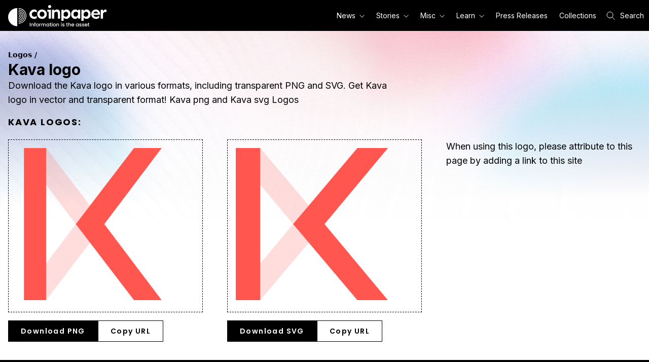

--- FILE ---
content_type: text/html; charset=utf-8
request_url: https://coinpaper.com/crypto-logos/kava-logo
body_size: 83475
content:
<!DOCTYPE html><html lang="en"><head><meta charSet="utf-8" data-next-head=""/><meta name="viewport" content="width=device-width" data-next-head=""/><link rel="icon" type="image/png" href="https://res.coinpaper.com/dds1hga1g/image/upload/c_fill,h_16,w_16/favicon_605e82e261_4d8e57334e.png" data-next-head=""/><link rel="icon" type="image/png" href="https://res.coinpaper.com/dds1hga1g/image/upload/c_fill,h_32,w_32/favicon_605e82e261_4d8e57334e.png" data-next-head=""/><link rel="icon" type="image/png" href="https://res.coinpaper.com/dds1hga1g/image/upload/c_fill,h_96,w_96/favicon_605e82e261_4d8e57334e.png" data-next-head=""/><link rel="icon" type="image/png" href="https://res.coinpaper.com/dds1hga1g/image/upload/c_fill,h_180,w_180/favicon_605e82e261_4d8e57334e.png" data-next-head=""/><title data-next-head="">Kava Logo - Download KAVA Logo in png and svg Kava KAVA Logo</title><meta name="robots" content="index,follow,max-image-preview:large" data-next-head=""/><meta name="description" content="Explore the Kava logo on Coinpaper.com. Download transparent logos in .svg and .png files Get KAVAlogo with transparent background!" data-next-head=""/><meta name="twitter:card" content="summary_large_image" data-next-head=""/><meta name="twitter:site" content="@coinpapercom" data-next-head=""/><meta property="og:title" content="Get Any Crypto Logo in SVG or PNG Format (Easy To Share)" data-next-head=""/><meta property="og:description" content="Find any crypto logo as you wish. Browse through the top cryptocurrency logos and download them in PNG or SVG." data-next-head=""/><meta property="og:url" content="https://coinpaper.com/crypto-logos/kava-logo" data-next-head=""/><meta property="og:type" content="website" data-next-head=""/><meta property="og:image" content="https://res.cloudinary.com/coinpaper/image/upload/v1680535444/img_d5b1339182.png" data-next-head=""/><meta property="og:image:alt" content="Crypto Logo in SVG or PNG" data-next-head=""/><meta property="og:image:type" content="image/png" data-next-head=""/><meta property="og:image:width" content="1585" data-next-head=""/><meta property="og:image:height" content="1222" data-next-head=""/><meta property="og:site_name" content="Coinpaper" data-next-head=""/><link rel="canonical" href="https://coinpaper.com/crypto-logos/kava-logo" data-next-head=""/><link rel="preconnect" href="https://fonts.googleapis.com"/><link rel="preconnect" href="https://fonts.gstatic.com"/><link href="https://fonts.googleapis.com/css2?family=Inter:wght@400;600;700&amp;family=Poppins:wght@400;600;700&amp;family=Lora:ital,wght@0,400;0,500;1,400;1,500&amp;display=swap" rel="stylesheet"/><link rel="alternate" type="application/rss+xml" href="https://coinpaper.com/feed"/><meta name="ezoic-site-verification" content="k4hLheQh4lJ9TFNkKkSKpbDWPwZX1e"/><noscript data-n-css=""></noscript><script defer="" nomodule="" src="/_next/static/chunks/polyfills-42372ed130431b0a.js"></script><script defer="" src="/_next/static/chunks/4093.2638d165627442e4.js"></script><script defer="" src="/_next/static/chunks/8597.b8a14e9fb5ac7302.js"></script><script src="/_next/static/chunks/webpack-1f298a6178d6b760.js" defer=""></script><script src="/_next/static/chunks/framework-bde6d10d4cbc8541.js" defer=""></script><script src="/_next/static/chunks/main-e1cb0e979f408d70.js" defer=""></script><script src="/_next/static/chunks/pages/_app-d0b9fd00a4576f80.js" defer=""></script><script src="/_next/static/chunks/54-ef5f4948c07ae8a3.js" defer=""></script><script src="/_next/static/chunks/pages/crypto-logos/%5Bname%5D-51c9948deb81219d.js" defer=""></script><script src="/_next/static/NFycONJpyz57eK2hv0C0H/_buildManifest.js" defer=""></script><script src="/_next/static/NFycONJpyz57eK2hv0C0H/_ssgManifest.js" defer=""></script><style data-styled="" data-styled-version="5.3.11">.jemJiX{color:#000000;font-size:0.875rem;line-height:160%;font-weight:400;}/*!sc*/
@media (min-width:768px){.jemJiX{font-size:0.875rem;}}/*!sc*/
.hFCcxz{color:#000000;font-family:"Inter",sans-serif;line-height:130%;font-weight:400;}/*!sc*/
@media (min-width:768px){}/*!sc*/
.fTriOH{color:#000000;font-size:1rem;line-height:160%;font-weight:400;}/*!sc*/
@media (min-width:768px){.fTriOH{font-size:1rem;}}/*!sc*/
data-styled.g21[id="paragraphs__P-sc-z84r63-0"]{content:"jemJiX,hFCcxz,fTriOH,"}/*!sc*/
.fXwhns{display:-webkit-box;display:-webkit-flex;display:-ms-flexbox;display:flex;-webkit-align-items:flex-end;-webkit-box-align:flex-end;-ms-flex-align:flex-end;align-items:flex-end;-webkit-flex-shrink:0;-ms-flex-negative:0;flex-shrink:0;--tw-text-opacity:1;color:rgba(255,255,255,var(--tw-text-opacity));font-size:0.75rem;font-style:normal;font-weight:400;line-height:1.125rem;-webkit-letter-spacing:0em;-moz-letter-spacing:0em;-ms-letter-spacing:0em;letter-spacing:0em;padding:0.625rem 1rem 0.313rem 1rem;}/*!sc*/
.fXwhns path{fill:currentColor;text-white;}/*!sc*/
data-styled.g63[id="NavbarLogostyles__Container-sc-od042o-0"]{content:"fXwhns,"}/*!sc*/
.dbVJcG{display:inline;}/*!sc*/
data-styled.g64[id="NavbarLogostyles__Logo-sc-od042o-1"]{content:"dbVJcG,"}/*!sc*/
.iNnkWD{display:block;padding:0px;border-right:1px solid transparent;border-left:1px solid transparent;border-bottom:1px solid black;}/*!sc*/
@media (min-width:768px){.iNnkWD{position:absolute;}}/*!sc*/
.iNnkWD a{font-family:"Inter",sans-serif;--tw-text-opacity:1;color:rgba(0,0,0,var(--tw-text-opacity));font-size:14px;font-style:normal;font-weight:400;line-height:17px;-webkit-letter-spacing:0em;-moz-letter-spacing:0em;-ms-letter-spacing:0em;letter-spacing:0em;text-align:left;-webkit-text-decoration:none;text-decoration:none;}/*!sc*/
.iNnkWD a:hover,.iNnkWD a:active{--tw-text-opacity:1;color:rgba(255,255,255,var(--tw-text-opacity));-webkit-text-decoration:none;text-decoration:none;}/*!sc*/
@media (min-width:768px){.iNnkWD{border-right:1px solid black;border-left:1px solid black;border-bottom:none;padding-top:8px;margin-left:10px;}}/*!sc*/
data-styled.g65[id="NavbarDropdownstyles__Ul-sc-fjhepz-0"]{content:"iNnkWD,"}/*!sc*/
.bZkMAW{width:100%;min-width:170px;--tw-bg-opacity:1;background-color:rgba(255,255,255,var(--tw-bg-opacity));display:block;--tw-border-opacity:1;border-color:rgba(0,0,0,var(--tw-border-opacity));border-bottom:1px solid black;padding:15px 15px 15px 24px;}/*!sc*/
.bZkMAW:hover{--tw-bg-opacity:1;background-color:rgba(0,0,0,var(--tw-bg-opacity));}/*!sc*/
@media (min-width:320px){.bZkMAW{display:block;}}/*!sc*/
@media (min-width:768px){.bZkMAW{padding:10px;display:inline-block;}}/*!sc*/
@media (min-width:992px){.bZkMAW{display:inline-block;}}/*!sc*/
data-styled.g66[id="NavbarDropdownstyles__Li-sc-fjhepz-1"]{content:"bZkMAW,"}/*!sc*/
.hatBUT{--tw-bg-opacity:1;background-color:rgba(255,255,255,var(--tw-bg-opacity));--tw-text-opacity:1;color:rgba(0,0,0,var(--tw-text-opacity));margin:0px;padding:0px;display:none;}/*!sc*/
@media (min-width:768px){.hatBUT{--tw-bg-opacity:1;background-color:rgba(0,0,0,var(--tw-bg-opacity));--tw-text-opacity:1;color:rgba(255,255,255,var(--tw-text-opacity));}}/*!sc*/
@media (min-width:768px){.hatBUT{display:block;}}/*!sc*/
@media (min-width:768px){.hatBUT{border-top:none;}}/*!sc*/
data-styled.g67[id="NavbarMenustyles__Ul-sc-3kis2e-0"]{content:"hatBUT,"}/*!sc*/
.isxWOg{display:block;--tw-bg-opacity:1;background-color:rgba(255,255,255,var(--tw-bg-opacity));font-family:"Inter",sans-serif;padding:0 10px;-webkit-text-decoration:underline;text-decoration:underline;font-size:14px;font-style:normal;font-weight:400;-webkit-letter-spacing:0em;-moz-letter-spacing:0em;-ms-letter-spacing:0em;letter-spacing:0em;--tw-text-opacity:1;color:rgba(0,0,0,var(--tw-text-opacity));height:48px;line-height:48px;border-bottom:1px solid #000000;}/*!sc*/
@media (min-width:768px){.isxWOg{display:inline-block;--tw-bg-opacity:1;background-color:rgba(0,0,0,var(--tw-bg-opacity));}}/*!sc*/
@media (min-width:768px){.isxWOg{--tw-text-opacity:1;color:rgba(255,255,255,var(--tw-text-opacity));}}/*!sc*/
.isxWOg svg{margin-left:8px;}/*!sc*/
@media (min-width:768px){.isxWOg{padding:0 6px;line-height:18px;height:auto;}}/*!sc*/
@media (min-width:992px){.isxWOg{padding:0 10px;}}/*!sc*/
.iJJjl{display:block;--tw-bg-opacity:1;background-color:rgba(255,255,255,var(--tw-bg-opacity));font-family:"Inter",sans-serif;padding:0 10px;-webkit-text-decoration:none;text-decoration:none;font-size:14px;font-style:normal;font-weight:400;-webkit-letter-spacing:0em;-moz-letter-spacing:0em;-ms-letter-spacing:0em;letter-spacing:0em;--tw-text-opacity:1;color:rgba(0,0,0,var(--tw-text-opacity));height:48px;line-height:48px;border-bottom:1px solid #000000;}/*!sc*/
@media (min-width:768px){.iJJjl{display:inline-block;--tw-bg-opacity:1;background-color:rgba(0,0,0,var(--tw-bg-opacity));}}/*!sc*/
@media (min-width:768px){.iJJjl{--tw-text-opacity:1;color:rgba(255,255,255,var(--tw-text-opacity));}}/*!sc*/
.iJJjl:hover,.iJJjl:active{-webkit-text-decoration:none;text-decoration:none;-webkit-text-stroke:1px black;}/*!sc*/
@media (min-width:768px){.iJJjl:hover,.iJJjl:active{-webkit-text-decoration:underline;text-decoration:underline;-webkit-text-stroke:1px white;}}/*!sc*/
.iJJjl svg{margin-left:8px;}/*!sc*/
@media (min-width:768px){.iJJjl{padding:0 6px;line-height:18px;height:auto;}}/*!sc*/
@media (min-width:992px){.iJJjl{padding:0 10px;}}/*!sc*/
data-styled.g68[id="NavbarMenustyles__NavbarMenuItem-sc-3kis2e-1"]{content:"isxWOg,iJJjl,"}/*!sc*/
.ehMCyB{display:block;position:relative;line-height:0;border:none;padding:0;}/*!sc*/
@media (min-width:768px){.ehMCyB{display:inline-block;}}/*!sc*/
.ehMCyB > .NavbarMenustyles__NavbarMenuItem-sc-3kis2e-1{border-left:3px solid transparent;}/*!sc*/
.ehMCyB .NavbarDropdownstyles__Ul-sc-fjhepz-0{display:none;}/*!sc*/
.ehMCyB path{-webkit-transform:rotate(0deg);-ms-transform:rotate(0deg);transform:rotate(0deg);}/*!sc*/
.ehMCyB:first-child{margin-right:5px;}/*!sc*/
@media (min-width:992px){.ehMCyB:first-child{margin-right:15px;}}/*!sc*/
.ehMCyB:hover > .NavbarMenustyles__NavbarMenuItem-sc-3kis2e-1:first-child{border-left:3px solid black;}/*!sc*/
@media (min-width:768px){.ehMCyB:hover > .NavbarMenustyles__NavbarMenuItem-sc-3kis2e-1:first-child{-webkit-text-stroke:1px white;}}/*!sc*/
@media (min-width:320px){.ehMCyB{display:none;}}/*!sc*/
@media (min-width:768px){.ehMCyB{display:none;}}/*!sc*/
@media (min-width:992px){.ehMCyB{display:none;}}/*!sc*/
.jhqVLe{display:block;position:relative;line-height:0;border:none;padding:0;}/*!sc*/
@media (min-width:768px){.jhqVLe{display:inline-block;}}/*!sc*/
.jhqVLe > .NavbarMenustyles__NavbarMenuItem-sc-3kis2e-1{border-left:3px solid transparent;}/*!sc*/
.jhqVLe .NavbarDropdownstyles__Ul-sc-fjhepz-0{display:none;}/*!sc*/
.jhqVLe path{-webkit-transform:rotate(0deg);-ms-transform:rotate(0deg);transform:rotate(0deg);}/*!sc*/
.jhqVLe:first-child{margin-right:5px;}/*!sc*/
@media (min-width:992px){.jhqVLe:first-child{margin-right:15px;}}/*!sc*/
.jhqVLe:hover > .NavbarMenustyles__NavbarMenuItem-sc-3kis2e-1:first-child{border-left:3px solid black;}/*!sc*/
@media (min-width:768px){.jhqVLe:hover > .NavbarMenustyles__NavbarMenuItem-sc-3kis2e-1:first-child{-webkit-text-stroke:1px white;}}/*!sc*/
@media (min-width:320px){.jhqVLe{display:block;}}/*!sc*/
@media (min-width:768px){.jhqVLe{display:inline-block;}}/*!sc*/
@media (min-width:992px){.jhqVLe{display:inline-block;}}/*!sc*/
data-styled.g69[id="NavbarMenustyles__Li-sc-3kis2e-2"]{content:"ehMCyB,jhqVLe,"}/*!sc*/
.hjOxBs{display:inline;}/*!sc*/
data-styled.g71[id="NavbarMenustyles__ArrowSmIcon-sc-3kis2e-4"]{content:"hjOxBs,"}/*!sc*/
.XoiPI{margin-top:5px;margin-left:20px;}/*!sc*/
@media (min-width:768px){.XoiPI{margin:0 10px;}}/*!sc*/
@media (min-width:1200px){.XoiPI{margin-right:0;}}/*!sc*/
data-styled.g72[id="NavbarSearchstyles__Icon-sc-hmds8b-0"]{content:"XoiPI,"}/*!sc*/
.lpfQpF{font-family:"Inter",sans-serif;padding:10px;-webkit-text-decoration:none;text-decoration:none;font-size:14px;font-style:normal;font-weight:400;line-height:18px;-webkit-letter-spacing:0em;-moz-letter-spacing:0em;-ms-letter-spacing:0em;letter-spacing:0em;display:none;}/*!sc*/
@media (min-width:1200px){.lpfQpF{display:inline;}}/*!sc*/
data-styled.g73[id="NavbarSearchstyles__Text-sc-hmds8b-1"]{content:"lpfQpF,"}/*!sc*/
.hhHgwV{-webkit-flex:pl-2 py-1 text-white;-ms-flex:pl-2 py-1 text-white;flex:pl-2 py-1 text-white;}/*!sc*/
data-styled.g74[id="NavbarSearchstyles__Container-sc-hmds8b-2"]{content:"hhHgwV,"}/*!sc*/
.GQnPy{display:-webkit-box;display:-webkit-flex;display:-ms-flexbox;display:flex;place-items:center;margin:0px;padding:0px;}/*!sc*/
.GQnPy .NavbarSearchstyles__Icon-sc-hmds8b-0{margin-top:0px;}/*!sc*/
.GQnPy .NavbarSearchstyles__Icon-sc-hmds8b-0 path{--tw-text-opacity:1;color:rgba(255,255,255,var(--tw-text-opacity));stroke:white;}/*!sc*/
@media (min-width:768px){.GQnPy{color:white;}}/*!sc*/
data-styled.g75[id="NavbarSearchstyles__Button-sc-hmds8b-3"]{content:"GQnPy,"}/*!sc*/
.jstZjf{display:-webkit-box;display:-webkit-flex;display:-ms-flexbox;display:flex;border-style:none;-webkit-align-items:center;-webkit-box-align:center;-ms-flex-align:center;align-items:center;margin-left:0px;padding:15px 10px 15px 5px;}/*!sc*/
@media (min-width:768px){.jstZjf{display:none;margin-left:0.5rem;}}/*!sc*/
@media (min-width:375px){.jstZjf{padding:15px;}}/*!sc*/
.jstZjf path{fill:currentColor;--tw-text-opacity:1;color:rgba(255,255,255,var(--tw-text-opacity));stroke:white;}/*!sc*/
data-styled.g82[id="NavbarTogglerstyles__Button-sc-l8puoc-0"]{content:"jstZjf,"}/*!sc*/
.hIVWvH{position:relative;z-index:10;--tw-bg-opacity:1;background-color:rgba(0,0,0,var(--tw-bg-opacity));}/*!sc*/
data-styled.g83[id="Navbarstyles__Container-sc-16cbn1j-0"]{content:"hIVWvH,"}/*!sc*/
.kJGtIG{display:-webkit-box;display:-webkit-flex;display:-ms-flexbox;display:flex;-webkit-align-items:center;-webkit-box-align:center;-ms-flex-align:center;align-items:center;-webkit-flex-wrap:wrap;-ms-flex-wrap:wrap;flex-wrap:wrap;}/*!sc*/
@media (min-width:1200px){.kJGtIG{margin-left:auto;margin-right:auto;max-width:1280px;}}/*!sc*/
@media (min-width:1440px){.kJGtIG{max-width:1536px;}}/*!sc*/
.kJGtIG .NavbarLogostyles__Container-sc-od042o-0{-webkit-order:1;-ms-flex-order:1;order:1;-webkit-box-flex:1;-webkit-flex-grow:1;-ms-flex-positive:1;flex-grow:1;}/*!sc*/
.kJGtIG .NavbarMenustyles__Ul-sc-3kis2e-0{-webkit-order:2;-ms-flex-order:2;order:2;}/*!sc*/
.kJGtIG .NavbarSearchstyles__Container-sc-hmds8b-2{-webkit-order:3;-ms-flex-order:3;order:3;}/*!sc*/
.kJGtIG .NavbarSearchInputstyles__Form-sc-16r29r8-0{-webkit-order:5;-ms-flex-order:5;order:5;}/*!sc*/
@media (min-width:768px){.kJGtIG .NavbarSearchInputstyles__Form-sc-16r29r8-0{-webkit-order:3;-ms-flex-order:3;order:3;}}/*!sc*/
.kJGtIG .NavbarTogglerstyles__Button-sc-l8puoc-0{-webkit-order:4;-ms-flex-order:4;order:4;}/*!sc*/
data-styled.g84[id="Navbarstyles__Wrapper-sc-16cbn1j-1"]{content:"kJGtIG,"}/*!sc*/
.hVWFhE{display:-webkit-box;display:-webkit-flex;display:-ms-flexbox;display:flex;-webkit-align-items:center;-webkit-box-align:center;-ms-flex-align:center;align-items:center;}/*!sc*/
data-styled.g85[id="NavbarLinkstyles__Link-sc-1npo1jc-0"]{content:"hVWFhE,"}/*!sc*/
.gDISwr{width:100%;height:1000px;position:absolute;z-index:-1;background-image:url(https://coinpaper.com/img/gradient-background-mobile.webp),url(https://coinpaper.com/img/mask-background-mobile.webp);background-repeat:no-repeat,no-repeat;}/*!sc*/
@media (min-width:542px){.gDISwr{background-image:url(https://coinpaper.com/img/gradient-background.webp),url(https://coinpaper.com/img/mask-background.webp);background-size:contain;}}/*!sc*/
data-styled.g86[id="Pagestyles__Background-sc-176h1z1-0"]{content:"gDISwr,"}/*!sc*/
.kpNHBS{width:100%;padding-left:1rem;padding-right:1rem;margin-left:auto;margin-right:auto;position:relative;padding-top:1rem;padding-bottom:1rem;background-repeat:no-repeat;min-height:90vh;}/*!sc*/
@media (min-width:640px){.kpNHBS{max-width:640px;padding-top:2.25rem;padding-bottom:2.25rem;}}/*!sc*/
@media (min-width:768px){.kpNHBS{max-width:768px;}}/*!sc*/
@media (min-width:1024px){.kpNHBS{max-width:1024px;}}/*!sc*/
@media (min-width:1280px){.kpNHBS{max-width:1280px;}}/*!sc*/
@media (min-width:1536px){.kpNHBS{max-width:1536px;}}/*!sc*/
@media ((min-width:1200px)){.kpNHBS{max-width:1280px;}}/*!sc*/
@media ((min-width:1440px)){.kpNHBS{max-width:1536px;}}/*!sc*/
data-styled.g87[id="Pagestyles__Container-sc-176h1z1-1"]{content:"kpNHBS,"}/*!sc*/
*,::before,::after{box-sizing:border-box;border-width:0;border-style:solid;--tw-border-opacity:1;border-color:rgba(229,231,235,var(--tw-border-opacity));--tw-translate-x:0;--tw-translate-y:0;--tw-rotate:0;--tw-skew-x:0;--tw-skew-y:0;--tw-scale-x:1;--tw-scale-y:1;--tw-transform:translateX(var(--tw-translate-x)) translateY(var(--tw-translate-y)) rotate(var(--tw-rotate)) skewX(var(--tw-skew-x)) skewY(var(--tw-skew-y)) scaleX(var(--tw-scale-x)) scaleY(var(--tw-scale-y));--tw-ring-inset:var(--tw-empty,/*!*/ /*!*/);--tw-ring-offset-width:0px;--tw-ring-offset-color:#fff;--tw-ring-color:rgba(59,130,246,0.5);--tw-ring-offset-shadow:0 0 #0000;--tw-ring-shadow:0 0 #0000;--tw-shadow:0 0 #0000;--tw-blur:var(--tw-empty,/*!*/ /*!*/);--tw-brightness:var(--tw-empty,/*!*/ /*!*/);--tw-contrast:var(--tw-empty,/*!*/ /*!*/);--tw-grayscale:var(--tw-empty,/*!*/ /*!*/);--tw-hue-rotate:var(--tw-empty,/*!*/ /*!*/);--tw-invert:var(--tw-empty,/*!*/ /*!*/);--tw-saturate:var(--tw-empty,/*!*/ /*!*/);--tw-sepia:var(--tw-empty,/*!*/ /*!*/);--tw-drop-shadow:var(--tw-empty,/*!*/ /*!*/);--tw-filter:var(--tw-blur) var(--tw-brightness) var(--tw-contrast) var(--tw-grayscale) var(--tw-hue-rotate) var(--tw-invert) var(--tw-saturate) var(--tw-sepia) var(--tw-drop-shadow);--tw-backdrop-blur:var(--tw-empty,/*!*/ /*!*/);--tw-backdrop-brightness:var(--tw-empty,/*!*/ /*!*/);--tw-backdrop-contrast:var(--tw-empty,/*!*/ /*!*/);--tw-backdrop-grayscale:var(--tw-empty,/*!*/ /*!*/);--tw-backdrop-hue-rotate:var(--tw-empty,/*!*/ /*!*/);--tw-backdrop-invert:var(--tw-empty,/*!*/ /*!*/);--tw-backdrop-opacity:var(--tw-empty,/*!*/ /*!*/);--tw-backdrop-saturate:var(--tw-empty,/*!*/ /*!*/);--tw-backdrop-sepia:var(--tw-empty,/*!*/ /*!*/);--tw-backdrop-filter:var(--tw-backdrop-blur) var(--tw-backdrop-brightness) var(--tw-backdrop-contrast) var(--tw-backdrop-grayscale) var(--tw-backdrop-hue-rotate) var(--tw-backdrop-invert) var(--tw-backdrop-opacity) var(--tw-backdrop-saturate) var(--tw-backdrop-sepia);}/*!sc*/
html{line-height:1.5;-webkit-text-size-adjust:100%;-moz-tab-size:4;tab-size:4;font-family:ui-sans-serif,system-ui,-apple-system,BlinkMacSystemFont,"Segoe UI",Roboto,"Helvetica Neue",Arial,"Noto Sans",sans-serif,"Apple Color Emoji","Segoe UI Emoji","Segoe UI Symbol","Noto Color Emoji";}/*!sc*/
body{margin:0;font-family:inherit;line-height:inherit;}/*!sc*/
hr{height:0;color:inherit;border-top-width:1px;}/*!sc*/
abbr[title]{-webkit-text-decoration:underline dotted;text-decoration:underline dotted;}/*!sc*/
b,strong{font-weight:bolder;}/*!sc*/
code,kbd,samp,pre{font-family:ui-monospace,SFMono-Regular,Consolas,'Liberation Mono',Menlo,monospace;font-size:1em;}/*!sc*/
small{font-size:80%;}/*!sc*/
sub,sup{font-size:75%;line-height:0;position:relative;vertical-align:baseline;}/*!sc*/
sub{bottom:-0.25em;}/*!sc*/
sup{top:-0.5em;}/*!sc*/
table{text-indent:0;border-color:inherit;border-collapse:collapse;}/*!sc*/
button,input,optgroup,select,textarea{font-family:inherit;font-size:100%;line-height:inherit;margin:0;padding:0;color:inherit;}/*!sc*/
button,select{text-transform:none;}/*!sc*/
button,[type='button'],[type='reset'],[type='submit']{-webkit-appearance:button;}/*!sc*/
::-moz-focus-inner{border-style:none;padding:0;}/*!sc*/
:-moz-focusring{outline:1px dotted ButtonText;}/*!sc*/
:-moz-ui-invalid{box-shadow:none;}/*!sc*/
legend{padding:0;}/*!sc*/
progress{vertical-align:baseline;}/*!sc*/
::-webkit-inner-spin-button,::-webkit-outer-spin-button{height:auto;}/*!sc*/
[type='search']{-webkit-appearance:textfield;outline-offset:-2px;}/*!sc*/
::-webkit-search-decoration{-webkit-appearance:none;}/*!sc*/
::-webkit-file-upload-button{-webkit-appearance:button;font:inherit;}/*!sc*/
summary{display:list-item;}/*!sc*/
blockquote,dl,dd,h1,h2,h3,h4,h5,h6,hr,figure,p,pre{margin:0;}/*!sc*/
button{background-color:transparent;background-image:none;}/*!sc*/
fieldset{margin:0;padding:0;}/*!sc*/
ol,ul{list-style:none;margin:0;padding:0;}/*!sc*/
img{border-style:solid;}/*!sc*/
textarea{resize:vertical;}/*!sc*/
input::-webkit-input-placeholder,textarea::-webkit-input-placeholder{color:#9ca3af;}/*!sc*/
input::-moz-placeholder,textarea::-moz-placeholder{color:#9ca3af;}/*!sc*/
input:-ms-input-placeholder,textarea:-ms-input-placeholder{color:#9ca3af;}/*!sc*/
input::placeholder,textarea::placeholder{color:#9ca3af;}/*!sc*/
button,[role="button"]{cursor:pointer;}/*!sc*/
h1,h2,h3,h4,h5,h6{font-size:inherit;font-weight:inherit;}/*!sc*/
a{color:inherit;-webkit-text-decoration:inherit;text-decoration:inherit;}/*!sc*/
pre,code,kbd,samp{font-family:ui-monospace,SFMono-Regular,Menlo,Monaco,Consolas,"Liberation Mono","Courier New",monospace;}/*!sc*/
img,svg,video,canvas,audio,iframe,embed,object{display:block;vertical-align:middle;}/*!sc*/
img,video{max-width:100%;height:auto;}/*!sc*/
[hidden]{display:none;}/*!sc*/
@-webkit-keyframes spin{to{-webkit-transform:rotate(360deg);-ms-transform:rotate(360deg);transform:rotate(360deg);}}/*!sc*/
@keyframes spin{to{-webkit-transform:rotate(360deg);-ms-transform:rotate(360deg);transform:rotate(360deg);}}/*!sc*/
@-webkit-keyframes ping{75%,100%{-webkit-transform:scale(2);-ms-transform:scale(2);transform:scale(2);opacity:0;}}/*!sc*/
@keyframes ping{75%,100%{-webkit-transform:scale(2);-ms-transform:scale(2);transform:scale(2);opacity:0;}}/*!sc*/
@-webkit-keyframes pulse{50%{opacity:.5;}}/*!sc*/
@keyframes pulse{50%{opacity:.5;}}/*!sc*/
@-webkit-keyframes bounce{0%,100%{-webkit-transform:translateY(-25%);-ms-transform:translateY(-25%);transform:translateY(-25%);-webkit-animation-timing-function:cubic-bezier(0.8,0,1,1);animation-timing-function:cubic-bezier(0.8,0,1,1);}50%{-webkit-transform:none;-ms-transform:none;transform:none;-webkit-animation-timing-function:cubic-bezier(0,0,0.2,1);animation-timing-function:cubic-bezier(0,0,0.2,1);}}/*!sc*/
@keyframes bounce{0%,100%{-webkit-transform:translateY(-25%);-ms-transform:translateY(-25%);transform:translateY(-25%);-webkit-animation-timing-function:cubic-bezier(0.8,0,1,1);animation-timing-function:cubic-bezier(0.8,0,1,1);}50%{-webkit-transform:none;-ms-transform:none;transform:none;-webkit-animation-timing-function:cubic-bezier(0,0,0.2,1);animation-timing-function:cubic-bezier(0,0,0.2,1);}}/*!sc*/
data-styled.g89[id="sc-global-lnOiyE1"]{content:"sc-global-lnOiyE1,"}/*!sc*/
.gacQEZ{font-weight:600;}/*!sc*/
data-styled.g119[id="DataFeedstyles__HeaderName-sc-1kln1dd-2"]{content:"gacQEZ,"}/*!sc*/
.iSireU{font-size:1.5rem;line-height:2rem;font-weight:700;}/*!sc*/
@media (min-width:768px){.iSireU{font-size:1.875rem;line-height:2.25rem;}}/*!sc*/
.iSireU.subname{font-family:'Poppins',sans-serif;}/*!sc*/
data-styled.g120[id="DataFeedstyles__HeaderSubname-sc-1kln1dd-3"]{content:"iSireU,"}/*!sc*/
.eTNXZl > :not([hidden]) ~ :not([hidden]){--tw-space-y-reverse:0;margin-top:calc(1rem * calc(1 - var(--tw-space-y-reverse)));margin-bottom:calc(1rem * var(--tw-space-y-reverse));}/*!sc*/
data-styled.g201[id="sc-iHGNWf"]{content:"eTNXZl,"}/*!sc*/
.fwDBiS{border-width:1px;border-style:dashed;--tw-border-opacity:1;border-color:rgba(0,0,0,var(--tw-border-opacity));padding:1rem;}/*!sc*/
data-styled.g202[id="sc-dtBdUo"]{content:"fwDBiS,"}/*!sc*/
.cqIrrk{position:relative;}/*!sc*/
data-styled.g203[id="sc-kOHTFB"]{content:"cqIrrk,"}/*!sc*/
.pTswE{font-size:0.875rem;line-height:1.25rem;font-family:"Poppins",sans-serif;font-weight:600;-webkit-letter-spacing:0.1em;-moz-letter-spacing:0.1em;-ms-letter-spacing:0.1em;letter-spacing:0.1em;padding-left:1.5rem;padding-right:1.5rem;padding-top:0.625rem;padding-bottom:0.625rem;border-width:1px;border-style:solid;--tw-border-opacity:1;border-color:rgba(0,0,0,var(--tw-border-opacity));display:inline-block;--tw-text-opacity:1;color:rgba(255,255,255,var(--tw-text-opacity));--tw-bg-opacity:1;background-color:rgba(0,0,0,var(--tw-bg-opacity));}/*!sc*/
data-styled.g204[id="sc-dtInlm"]{content:"pTswE,"}/*!sc*/
.dcwCgv{font-size:0.875rem;line-height:1.25rem;font-family:"Poppins",sans-serif;font-weight:600;-webkit-letter-spacing:0.1em;-moz-letter-spacing:0.1em;-ms-letter-spacing:0.1em;letter-spacing:0.1em;padding-left:1.5rem;padding-right:1.5rem;padding-top:0.625rem;padding-bottom:0.625rem;border-width:1px;border-style:solid;--tw-border-opacity:1;border-color:rgba(0,0,0,var(--tw-border-opacity));}/*!sc*/
data-styled.g205[id="sc-kOPcWz"]{content:"dcwCgv,"}/*!sc*/
.dVszMr{max-width:48rem;font-size:1.125rem;line-height:1.75rem;font-family:"Inter",sans-serif;}/*!sc*/
data-styled.g207[id="sc-eBMEME"]{content:"dVszMr,"}/*!sc*/
.cLxuYS{-webkit-flex:1 1 0%;-ms-flex:1 1 0%;flex:1 1 0%;font-family:"Poppins",sans-serif;font-weight:700;font-size:1.125rem;line-height:1.75rem;text-transform:uppercase;margin-top:1rem;margin-bottom:1.25rem;-webkit-letter-spacing:0.1em;-moz-letter-spacing:0.1em;-ms-letter-spacing:0.1em;letter-spacing:0.1em;}/*!sc*/
data-styled.g208[id="sc-dCFHLb"]{content:"cLxuYS,"}/*!sc*/
.dGHNaO{display:grid;grid-template-columns:repeat(1,minmax(0,1fr));gap:3rem;}/*!sc*/
@media (min-width:768px){.dGHNaO{grid-template-columns:repeat(3,minmax(0,1fr));}}/*!sc*/
data-styled.g209[id="sc-fhzFiK"]{content:"dGHNaO,"}/*!sc*/
.feJyIa{font-size:1.125rem;line-height:1.75rem;font-family:"Inter",sans-serif;}/*!sc*/
data-styled.g210[id="name___StyledP2-sc-zcg1yb-0"]{content:"feJyIa,"}/*!sc*/
.jBqPak{display:-webkit-box;display:-webkit-flex;display:-ms-flexbox;display:flex;-webkit-flex-direction:column;-ms-flex-direction:column;flex-direction:column;}/*!sc*/
@media (min-width:992px){.jBqPak{-webkit-align-items:flex-start;-webkit-box-align:flex-start;-ms-flex-align:flex-start;align-items:flex-start;}}/*!sc*/
data-styled.g260[id="FooterAuthorsstyles__Container-sc-sih4p9-0"]{content:"jBqPak,"}/*!sc*/
.khSFOa{font-family:'Inter',sans-serif;font-weight:500;font-size:0.875rem;line-height:130%;color:#FFFFFF;text-align:center;margin-bottom:12px;margin-top:40px;}/*!sc*/
@media (min-width:992px){.khSFOa{margin-top:0;}}/*!sc*/
data-styled.g261[id="FooterAuthorsstyles__Copyright-sc-sih4p9-1"]{content:"khSFOa,"}/*!sc*/
.brlLDV{display:-webkit-box;display:-webkit-flex;display:-ms-flexbox;display:flex;-webkit-align-items:flex-end;-webkit-box-align:flex-end;-ms-flex-align:flex-end;align-items:flex-end;-webkit-box-pack:start;-webkit-justify-content:flex-start;-ms-flex-pack:start;justify-content:flex-start;margin-bottom:40px;}/*!sc*/
@media (min-width:992px){.brlLDV{margin-bottom:64px;}}/*!sc*/
data-styled.g264[id="FooterLogostyles__Container-sc-1121n7q-0"]{content:"brlLDV,"}/*!sc*/
.cLQqtp{display:inline;margin-right:0px;}/*!sc*/
@media (min-width:640px){.cLQqtp{margin-right:0.5rem;}}/*!sc*/
@media (min-width:992px){.cLQqtp{width:192px;}}/*!sc*/
data-styled.g265[id="FooterLogostyles__Logo-sc-1121n7q-1"]{content:"cLQqtp,"}/*!sc*/
.dvVDSi{margin-bottom:32px;}/*!sc*/
data-styled.g266[id="FooterSectionstyles__Container-sc-1tkbgbt-0"]{content:"dvVDSi,"}/*!sc*/
.eMGqzC{position:relative;font-family:'Inter',sans-serif;font-weight:700;font-size:0.875rem;line-height:130%;color:#FFFFFF;margin-bottom:21px;}/*!sc*/
.eMGqzC::before{content:'';position:absolute;width:100%;height:1px;background:#FFFFFF;bottom:-8px;}/*!sc*/
data-styled.g267[id="FooterSectionstyles__Heading-sc-1tkbgbt-1"]{content:"eMGqzC,"}/*!sc*/
.WIpzN{font-family:'Inter',sans-serif;display:block;margin-bottom:8px;font-size:0.875rem;line-height:130%;color:#FFFFFF;}/*!sc*/
data-styled.g268[id="FooterSectionstyles__Link-sc-1tkbgbt-2"]{content:"WIpzN,"}/*!sc*/
.qOcCs{width:100%;padding-top:100%;border:1px solid white;position:relative;}/*!sc*/
data-styled.g269[id="FooterSocialLinkstyles__SocialItem-sc-1ibh7gi-0"]{content:"qOcCs,"}/*!sc*/
.kkMQfw{position:absolute;left:0;right:0;bottom:0;top:0;display:-webkit-box;display:-webkit-flex;display:-ms-flexbox;display:flex;-webkit-box-pack:center;-webkit-justify-content:center;-ms-flex-pack:center;justify-content:center;-webkit-align-items:center;-webkit-box-align:center;-ms-flex-align:center;align-items:center;}/*!sc*/
data-styled.g270[id="FooterSocialLinkstyles__SocialItemOverlay-sc-1ibh7gi-1"]{content:"kkMQfw,"}/*!sc*/
.hSjuvG{position:relative;display:inline-grid;color:white;z-index:9999999;background:black;grid-template-columns:repeat(6,45px);}/*!sc*/
.hSjuvG a{grid-column:span 2;}/*!sc*/
@media (min-width:375px){.hSjuvG{grid-template-columns:repeat(6,56px);}}/*!sc*/
@media (min-width:992px){.hSjuvG{grid-template-columns:repeat(7,40px);}.hSjuvG a{grid-column:span 1;}.hSjuvG a:nth-child(4){grid-column:auto;}}/*!sc*/
data-styled.g271[id="FooterSocialsstyles__Container-sc-j8ic85-0"]{content:"hSjuvG,"}/*!sc*/
@media (min-width:1024px){.iUhmnj:hover{opacity:0.5;}}/*!sc*/
@media (min-width:992px){.iUhmnj{-webkit-transform:scale(0.8);-ms-transform:scale(0.8);transform:scale(0.8);}}/*!sc*/
data-styled.g273[id="FooterSocialsstyles__XIcon-sc-j8ic85-2"]{content:"iUhmnj,"}/*!sc*/
@media (min-width:1024px){.essTjU:hover{opacity:0.5;}}/*!sc*/
@media (min-width:992px){.essTjU{-webkit-transform:scale(0.8);-ms-transform:scale(0.8);transform:scale(0.8);}}/*!sc*/
data-styled.g275[id="FooterSocialsstyles__TelegramIcon-sc-j8ic85-4"]{content:"essTjU,"}/*!sc*/
@media (min-width:1024px){.ckyXcs:hover{opacity:0.5;}}/*!sc*/
@media (min-width:992px){.ckyXcs{-webkit-transform:scale(0.8);-ms-transform:scale(0.8);transform:scale(0.8);}}/*!sc*/
data-styled.g276[id="FooterSocialsstyles__InstagramIcon-sc-j8ic85-5"]{content:"ckyXcs,"}/*!sc*/
@media (min-width:1024px){.fNZhLL:hover{opacity:0.5;}}/*!sc*/
@media (min-width:992px){.fNZhLL{-webkit-transform:scale(0.8);-ms-transform:scale(0.8);transform:scale(0.8);}}/*!sc*/
data-styled.g277[id="FooterSocialsstyles__FacebookIcon-sc-j8ic85-6"]{content:"fNZhLL,"}/*!sc*/
@media (min-width:1024px){.lmNErc:hover{opacity:0.5;}}/*!sc*/
@media (min-width:992px){.lmNErc{-webkit-transform:scale(0.8);-ms-transform:scale(0.8);transform:scale(0.8);}}/*!sc*/
data-styled.g278[id="FooterSocialsstyles__LinkedinIcon-sc-j8ic85-7"]{content:"lmNErc,"}/*!sc*/
@media (min-width:1024px){.pHRhw:hover{opacity:0.5;}}/*!sc*/
@media (min-width:992px){.pHRhw{-webkit-transform:scale(0.8);-ms-transform:scale(0.8);transform:scale(0.8);}}/*!sc*/
data-styled.g279[id="FooterSocialsstyles__CmcIcon-sc-j8ic85-8"]{content:"pHRhw,"}/*!sc*/
@media (min-width:1024px){.cBLRCo:hover{opacity:0.5;}}/*!sc*/
@media (min-width:992px){.cBLRCo{-webkit-transform:scale(0.8);-ms-transform:scale(0.8);transform:scale(0.8);}}/*!sc*/
data-styled.g280[id="FooterSocialsstyles__RSSFeedIcon-sc-j8ic85-9"]{content:"cBLRCo,"}/*!sc*/
.fLCuWA{grid-column:1 / -1;padding-top:0.75rem;padding-bottom:0.75rem;display:-webkit-box;display:-webkit-flex;display:-ms-flexbox;display:flex;-webkit-box-pack:center;-webkit-justify-content:center;-ms-flex-pack:center;justify-content:center;-webkit-align-items:center;-webkit-box-align:center;-ms-flex-align:center;align-items:center;-webkit-column-gap:0.625rem;column-gap:0.625rem;border-width:1px;--tw-border-opacity:1;border-color:rgba(255,255,255,var(--tw-border-opacity));cursor:pointer;}/*!sc*/
@media (min-width:1024px){.fLCuWA{padding-top:0px;padding-bottom:0px;grid-column:auto;}}/*!sc*/
data-styled.g283[id="FooterSocialsstyles__RSSFeedContainer-sc-j8ic85-12"]{content:"fLCuWA,"}/*!sc*/
.dRoFcT{font-size:1rem;line-height:1.5rem;font-weight:500;text-align:left;}/*!sc*/
@media (min-width:1024px){.dRoFcT{grid-column:1 / -1;font-size:0.75rem;line-height:1rem;font-weight:600;text-align:right;margin-top:0.5rem;position:absolute;}}/*!sc*/
@media (min-width:992px){.dRoFcT{left:0;right:0;bottom:-20px;}}/*!sc*/
data-styled.g284[id="FooterSocialsstyles__CopyInfo-sc-j8ic85-13"]{content:"dRoFcT,"}/*!sc*/
.bUntKf{width:100%;background:#000000;padding:16px 16px 60px 16px;}/*!sc*/
@media (min-width:992px){.bUntKf{padding-top:64px;}}/*!sc*/
data-styled.g297[id="Footerstyles__Container-sc-j8gewk-0"]{content:"bUntKf,"}/*!sc*/
.gqrjvF{margin:0 auto;display:-webkit-box;display:-webkit-flex;display:-ms-flexbox;display:flex;-webkit-flex-direction:column;-ms-flex-direction:column;flex-direction:column;}/*!sc*/
@media (min-width:768px){.gqrjvF{width:100%;margin-left:auto;margin-right:auto;}@media (min-width:640px){.gqrjvF{max-width:640px;}}@media (min-width:768px){.gqrjvF{max-width:768px;}}@media (min-width:1024px){.gqrjvF{max-width:1024px;}}@media (min-width:1280px){.gqrjvF{max-width:1280px;}}@media (min-width:1536px){.gqrjvF{max-width:1536px;}}}/*!sc*/
data-styled.g298[id="Footerstyles__Content-sc-j8gewk-1"]{content:"gqrjvF,"}/*!sc*/
.kdNMeV{width:100%;}/*!sc*/
@media (min-width:768px){.kdNMeV{display:grid;grid-template-columns:1fr 1fr;grid-column-gap:32px;}}/*!sc*/
@media (min-width:1440px){.kdNMeV{grid-template-columns:repeat(7,1fr);}}/*!sc*/
data-styled.g299[id="Footerstyles__SectionContainer-sc-j8gewk-2"]{content:"kdNMeV,"}/*!sc*/
.bYLQkS{width:100%;display:-webkit-box;display:-webkit-flex;display:-ms-flexbox;display:flex;-webkit-box-pack:center;-webkit-justify-content:center;-ms-flex-pack:center;justify-content:center;-webkit-align-items:center;-webkit-box-align:center;-ms-flex-align:center;align-items:center;-webkit-flex-direction:column;-ms-flex-direction:column;flex-direction:column;margin-top:40px;}/*!sc*/
@media (min-width:992px){.bYLQkS{-webkit-flex-direction:row-reverse;-ms-flex-direction:row-reverse;flex-direction:row-reverse;-webkit-box-pack:justify;-webkit-justify-content:space-between;-ms-flex-pack:justify;justify-content:space-between;}}/*!sc*/
data-styled.g300[id="Footerstyles__InfoContainer-sc-j8gewk-3"]{content:"bYLQkS,"}/*!sc*/
</style></head><body><div id="__next"><div class="Pagestyles__Background-sc-176h1z1-0 gDISwr"></div><div class="Navbarstyles__Container-sc-16cbn1j-0 hIVWvH"><nav class="Navbarstyles__Wrapper-sc-16cbn1j-1 kJGtIG"><div class="NavbarLogostyles__Container-sc-od042o-0 fXwhns"><a class="NavbarLinkstyles__Link-sc-1npo1jc-0 hVWFhE" rel="noopener noreferrer " target="_self" href="/"><svg width="194" height="46" fill="black" xmlns="http://www.w3.org/2000/svg" class="NavbarLogostyles__Logo-sc-od042o-1 dbVJcG"><path d="M43.89 35.05V42h-1.14v-6.95h1.14zm4.277 1.35c.433 0 .82.09 1.16.27.346.18.616.447.81.8.193.353.29.78.29 1.28V42h-1.13v-3.08c0-.493-.124-.87-.37-1.13-.247-.267-.584-.4-1.01-.4-.427 0-.767.133-1.02.4-.247.26-.37.637-.37 1.13V42h-1.14v-5.51h1.14v.63c.186-.227.423-.403.71-.53a2.32 2.32 0 01.93-.19zm6.024 1.02h-1.02V42h-1.15v-4.58h-.65v-.93h.65v-.39c0-.633.166-1.093.5-1.38.34-.293.87-.44 1.59-.44v.95c-.347 0-.59.067-.73.2-.14.127-.21.35-.21.67v.39h1.02v.93zm3.4 4.67c-.52 0-.99-.117-1.41-.35-.42-.24-.75-.573-.99-1-.24-.433-.36-.933-.36-1.5 0-.56.123-1.057.37-1.49a2.555 2.555 0 011.01-1 2.93 2.93 0 011.43-.35c.527 0 1.004.117 1.43.35.427.233.764.567 1.01 1 .247.433.37.93.37 1.49 0 .56-.127 1.057-.38 1.49-.253.433-.6.77-1.04 1.01-.433.233-.913.35-1.44.35zm0-.99c.294 0 .567-.07.82-.21.26-.14.47-.35.63-.63.16-.28.24-.62.24-1.02s-.076-.737-.23-1.01a1.546 1.546 0 00-.61-.63 1.668 1.668 0 00-.82-.21c-.293 0-.567.07-.82.21-.247.14-.443.35-.59.63-.146.273-.22.61-.22 1.01 0 .593.15 1.053.45 1.38.307.32.69.48 1.15.48zm5.127-3.81c.167-.28.387-.497.66-.65.28-.16.61-.24.99-.24v1.18h-.29c-.447 0-.787.113-1.02.34-.227.227-.34.62-.34 1.18V42h-1.14v-5.51h1.14v.8zm9.368-.89c.433 0 .82.09 1.16.27.347.18.617.447.81.8.2.353.3.78.3 1.28V42h-1.13v-3.08c0-.493-.123-.87-.37-1.13-.247-.267-.583-.4-1.01-.4-.427 0-.767.133-1.02.4-.247.26-.37.637-.37 1.13V42h-1.13v-3.08c0-.493-.123-.87-.37-1.13-.247-.267-.583-.4-1.01-.4-.427 0-.767.133-1.02.4-.247.26-.37.637-.37 1.13V42h-1.14v-5.51h1.14v.63c.187-.227.423-.403.71-.53a2.25 2.25 0 01.92-.19c.44 0 .833.093 1.18.28.347.187.613.457.8.81a1.82 1.82 0 01.78-.79c.353-.2.733-.3 1.14-.3zm3.34 2.82c0-.553.114-1.043.34-1.47a2.54 2.54 0 012.26-1.35c.434 0 .81.087 1.13.26.327.167.587.377.78.63v-.8h1.15V42h-1.15v-.82c-.193.26-.456.477-.79.65-.333.173-.713.26-1.14.26-.473 0-.906-.12-1.3-.36a2.673 2.673 0 01-.94-1.02 3.207 3.207 0 01-.34-1.49zm4.51.02c0-.38-.08-.71-.24-.99a1.615 1.615 0 00-.61-.64 1.608 1.608 0 00-.82-.22c-.293 0-.566.073-.82.22-.253.14-.46.35-.62.63-.153.273-.23.6-.23.98s.077.713.23 1c.16.287.367.507.62.66a1.645 1.645 0 001.64 0c.254-.147.457-.36.61-.64.16-.287.24-.62.24-1zm3.978-1.82v3.05c0 .207.047.357.14.45.1.087.267.13.5.13h.7V42h-.9c-.513 0-.907-.12-1.18-.36-.273-.24-.41-.63-.41-1.17v-3.05h-.65v-.93h.65v-1.37h1.15v1.37h1.34v.93h-1.34zm2.97-1.66a.706.706 0 01-.52-.21.706.706 0 01-.21-.52c0-.207.07-.38.21-.52.14-.14.314-.21.52-.21.2 0 .37.07.51.21.14.14.21.313.21.52 0 .207-.07.38-.21.52-.14.14-.31.21-.51.21zm.56.73V42h-1.14v-5.51h1.14zm3.887 5.6c-.52 0-.99-.117-1.41-.35-.42-.24-.75-.573-.99-1-.24-.433-.36-.933-.36-1.5 0-.56.124-1.057.37-1.49a2.556 2.556 0 011.01-1c.427-.233.904-.35 1.43-.35.527 0 1.004.117 1.43.35.427.233.764.567 1.01 1 .247.433.37.93.37 1.49 0 .56-.126 1.057-.38 1.49-.253.433-.6.77-1.04 1.01-.433.233-.913.35-1.44.35zm0-.99c.294 0 .567-.07.82-.21.26-.14.47-.35.63-.63.16-.28.24-.62.24-1.02s-.076-.737-.23-1.01a1.545 1.545 0 00-.61-.63 1.668 1.668 0 00-.82-.21c-.293 0-.566.07-.82.21-.246.14-.443.35-.59.63-.146.273-.22.61-.22 1.01 0 .593.15 1.053.45 1.38.307.32.69.48 1.15.48zm6.767-4.7c.434 0 .82.09 1.16.27.347.18.617.447.81.8.194.353.29.78.29 1.28V42h-1.13v-3.08c0-.493-.123-.87-.37-1.13-.246-.267-.583-.4-1.01-.4-.426 0-.766.133-1.02.4-.246.26-.37.637-.37 1.13V42h-1.14v-5.51h1.14v.63c.187-.227.424-.403.71-.53a2.32 2.32 0 01.93-.19zm6.892-.64a.706.706 0 01-.52-.21.706.706 0 01-.21-.52c0-.207.07-.38.21-.52.14-.14.313-.21.52-.21.2 0 .37.07.51.21.14.14.21.313.21.52 0 .207-.07.38-.21.52-.14.14-.31.21-.51.21zm.56.73V42h-1.14v-5.51h1.14zm3.497 5.6c-.433 0-.823-.077-1.17-.23-.34-.16-.61-.373-.81-.64a1.617 1.617 0 01-.32-.91h1.18c.02.233.13.43.33.59.207.153.463.23.77.23.32 0 .567-.06.74-.18.18-.127.27-.287.27-.48 0-.207-.1-.36-.3-.46-.193-.1-.503-.21-.93-.33a9.033 9.033 0 01-1.01-.33 1.81 1.81 0 01-.68-.49c-.187-.22-.28-.51-.28-.87 0-.293.087-.56.26-.8.173-.247.42-.44.74-.58.327-.14.7-.21 1.12-.21.627 0 1.13.16 1.51.48.387.313.593.743.62 1.29h-1.14a.812.812 0 00-.3-.59c-.18-.147-.423-.22-.73-.22-.3 0-.53.057-.69.17a.526.526 0 00-.24.45c0 .147.053.27.16.37.107.1.237.18.39.24.153.053.38.123.68.21.4.107.727.217.98.33.26.107.483.267.67.48.187.213.283.497.29.85 0 .313-.087.593-.26.84-.173.247-.42.44-.74.58-.313.14-.683.21-1.11.21zm7.269-4.67v3.05c0 .207.047.357.14.45.1.087.267.13.5.13h.7V42h-.9c-.513 0-.906-.12-1.18-.36-.273-.24-.41-.63-.41-1.17v-3.05h-.65v-.93h.65v-1.37h1.15v1.37h1.34v.93h-1.34zm5.241-1.02c.42 0 .793.09 1.12.27.333.18.593.447.78.8.193.353.29.78.29 1.28V42h-1.13v-3.08c0-.493-.123-.87-.37-1.13-.247-.267-.583-.4-1.01-.4-.427 0-.767.133-1.02.4-.247.26-.37.637-.37 1.13V42h-1.14v-7.4h1.14v2.53a1.92 1.92 0 01.73-.54c.3-.127.627-.19.98-.19zm8.694 2.71c0 .207-.013.393-.04.56h-4.21c.034.44.197.793.49 1.06.294.267.654.4 1.08.4.614 0 1.047-.257 1.3-.77h1.23c-.166.507-.47.923-.91 1.25-.433.32-.973.48-1.62.48-.526 0-1-.117-1.42-.35a2.618 2.618 0 01-.98-1c-.233-.433-.35-.933-.35-1.5s.114-1.063.34-1.49c.234-.433.557-.767.97-1 .42-.233.9-.35 1.44-.35.52 0 .984.113 1.39.34.407.227.724.547.95.96.227.407.34.877.34 1.41zm-1.19-.36c-.006-.42-.156-.757-.45-1.01-.293-.253-.656-.38-1.09-.38-.393 0-.73.127-1.01.38-.28.247-.446.583-.5 1.01h3.05zm4.53.47c0-.553.113-1.043.34-1.47a2.532 2.532 0 012.26-1.35c.433 0 .81.087 1.13.26.326.167.586.377.78.63v-.8h1.15V42h-1.15v-.82c-.194.26-.457.477-.79.65-.334.173-.714.26-1.14.26-.474 0-.907-.12-1.3-.36a2.665 2.665 0 01-.94-1.02 3.202 3.202 0 01-.34-1.49zm4.51.02c0-.38-.08-.71-.24-.99a1.622 1.622 0 00-.61-.64 1.611 1.611 0 00-.82-.22c-.294 0-.567.073-.82.22-.254.14-.46.35-.62.63-.154.273-.23.6-.23.98s.076.713.23 1c.16.287.366.507.62.66a1.644 1.644 0 001.64 0c.253-.147.456-.36.61-.64.16-.287.24-.62.24-1zm4.647 2.85c-.433 0-.823-.077-1.17-.23-.34-.16-.61-.373-.81-.64a1.617 1.617 0 01-.32-.91h1.18c.02.233.13.43.33.59.207.153.463.23.77.23.32 0 .567-.06.74-.18.18-.127.27-.287.27-.48 0-.207-.1-.36-.3-.46-.193-.1-.503-.21-.93-.33a9.033 9.033 0 01-1.01-.33 1.81 1.81 0 01-.68-.49c-.187-.22-.28-.51-.28-.87 0-.293.087-.56.26-.8.173-.247.42-.44.74-.58.327-.14.7-.21 1.12-.21.627 0 1.13.16 1.51.48.387.313.593.743.62 1.29h-1.14a.812.812 0 00-.3-.59c-.18-.147-.423-.22-.73-.22-.3 0-.53.057-.69.17a.526.526 0 00-.24.45c0 .147.053.27.16.37.107.1.237.18.39.24.153.053.38.123.68.21.4.107.727.217.98.33.26.107.483.267.67.48.187.213.283.497.29.85 0 .313-.087.593-.26.84-.173.247-.42.44-.74.58-.313.14-.683.21-1.11.21zm5.342 0c-.433 0-.823-.077-1.17-.23-.34-.16-.61-.373-.81-.64a1.617 1.617 0 01-.32-.91h1.18c.02.233.13.43.33.59.207.153.463.23.77.23.32 0 .567-.06.74-.18.18-.127.27-.287.27-.48 0-.207-.1-.36-.3-.46-.193-.1-.503-.21-.93-.33a9.033 9.033 0 01-1.01-.33 1.81 1.81 0 01-.68-.49c-.187-.22-.28-.51-.28-.87 0-.293.087-.56.26-.8.173-.247.42-.44.74-.58.327-.14.7-.21 1.12-.21.627 0 1.13.16 1.51.48.387.313.593.743.62 1.29h-1.14a.812.812 0 00-.3-.59c-.18-.147-.423-.22-.73-.22-.3 0-.53.057-.69.17a.526.526 0 00-.24.45c0 .147.053.27.16.37.107.1.237.18.39.24.153.053.38.123.68.21.4.107.727.217.98.33.26.107.483.267.67.48.187.213.283.497.29.85 0 .313-.087.593-.26.84-.173.247-.42.44-.74.58-.313.14-.683.21-1.11.21zm8.392-2.98c0 .207-.014.393-.04.56h-4.21c.033.44.196.793.49 1.06.293.267.653.4 1.08.4.613 0 1.046-.257 1.3-.77h1.23a2.5 2.5 0 01-.91 1.25c-.434.32-.974.48-1.62.48-.527 0-1-.117-1.42-.35a2.61 2.61 0 01-.98-1c-.234-.433-.35-.933-.35-1.5s.113-1.063.34-1.49c.233-.433.556-.767.97-1 .42-.233.9-.35 1.44-.35.52 0 .983.113 1.39.34a2.4 2.4 0 01.95.96c.226.407.34.877.34 1.41zm-1.19-.36c-.007-.42-.157-.757-.45-1.01-.294-.253-.657-.38-1.09-.38-.394 0-.73.127-1.01.38-.28.247-.447.583-.5 1.01h3.05zm3.642-1.33v3.05c0 .207.046.357.14.45.1.087.266.13.5.13h.7V42h-.9c-.514 0-.907-.12-1.18-.36-.274-.24-.41-.63-.41-1.17v-3.05h-.65v-.93h.65v-1.37h1.15v1.37h1.34v.93h-1.34zM81.918 0c.844 0 1.57.302 2.18.905.609.58.913 1.276.913 2.089 0 .789-.304 1.485-.914 2.088-.609.604-1.335.905-2.179.905-.843 0-1.57-.301-2.179-.905-.586-.603-.879-1.3-.879-2.088 0-.813.293-1.509.88-2.089C80.347.302 81.074 0 81.917 0zM84.52 9.155v17.58h-4.465v-13.82h-2.847v-3.76h7.311zM54.548 9.33c-.844-.419-1.922-.627-3.234-.627-1.336 0-2.577.255-3.726.765a9.453 9.453 0 00-2.952 2.09 9.366 9.366 0 00-1.968 2.958A9.385 9.385 0 0042 18.032c0 1.648.398 3.18 1.195 4.595a9.742 9.742 0 003.304 3.376c1.406.836 3.01 1.254 4.815 1.254 1.312 0 2.39-.186 3.234-.557.843-.395 1.51-.801 2.003-1.219v-4.038c-.61.441-1.3.813-2.074 1.114-.75.279-1.675.418-2.776.418-1.43 0-2.613-.464-3.55-1.393-.938-.928-1.406-2.111-1.406-3.55 0-.952.223-1.799.668-2.541a5.03 5.03 0 011.792-1.776 4.955 4.955 0 012.496-.661c1.1 0 2.026.15 2.776.452a9.258 9.258 0 012.074 1.114v-4.072c-.492-.395-1.16-.801-2.003-1.219z" fill="#fff"></path><path fill-rule="evenodd" clip-rule="evenodd" d="M71.66 9.956c-1.43-.836-3.012-1.253-4.746-1.253-1.71 0-3.292.417-4.745 1.253a9.464 9.464 0 00-3.444 3.342c-.867 1.392-1.3 2.958-1.3 4.699 0 1.74.433 3.307 1.3 4.7a9.85 9.85 0 003.444 3.341c1.453.812 3.035 1.219 4.745 1.219 1.734 0 3.316-.407 4.745-1.219a9.85 9.85 0 003.445-3.342c.89-1.392 1.335-2.959 1.335-4.699 0-1.74-.445-3.307-1.335-4.7a9.464 9.464 0 00-3.445-3.341zm-7.1 3.62a4.857 4.857 0 012.354-.592c.844 0 1.629.198 2.355.592a4.57 4.57 0 011.758 1.706c.445.742.667 1.648.667 2.715s-.222 1.973-.667 2.715a4.57 4.57 0 01-1.758 1.706 5.1 5.1 0 01-2.355.557 5.1 5.1 0 01-2.355-.557 4.57 4.57 0 01-1.757-1.706c-.422-.742-.633-1.648-.633-2.715s.211-1.973.633-2.715a4.57 4.57 0 011.758-1.706z" fill="#fff"></path><path d="M90.883 11.662V9.155h-4.464v17.58h4.464v-11.14a8.092 8.092 0 011.757-1.81c.703-.51 1.453-.766 2.25-.766 1.007 0 1.792.29 2.354.87.586.58.88 1.462.88 2.646l.034 10.2h4.464V15.942c0-2.413-.609-4.223-1.828-5.43-1.218-1.207-2.73-1.81-4.534-1.81-1.195 0-2.26.313-3.198.94-.914.626-1.64 1.3-2.18 2.018z" fill="#fff"></path><path fill-rule="evenodd" clip-rule="evenodd" d="M115.086 8.703c1.406 0 2.706.36 3.901 1.079 1.219.696 2.191 1.729 2.918 3.098.749 1.346 1.124 2.994 1.124 4.943 0 1.95-.375 3.632-1.124 5.047-.727 1.416-1.723 2.507-2.988 3.273-1.242.742-2.624 1.114-4.147 1.114-.984 0-1.968-.233-2.953-.697-.96-.487-1.769-1.09-2.425-1.81v6.338h-4.463V9.155h4.463v2.959c.516-.952 1.266-1.752 2.25-2.402.984-.673 2.132-1.01 3.444-1.01zm-1.125 4.42c-.796 0-1.546.21-2.249.627-.703.395-1.277.963-1.722 1.706-.422.742-.621 1.636-.598 2.68v2.541c.633.65 1.312 1.196 2.039 1.637.75.417 1.558.626 2.425.626.914 0 1.71-.244 2.39-.73a4.954 4.954 0 001.582-1.88 5.766 5.766 0 00.562-2.507c0-1.323-.41-2.437-1.23-3.342-.797-.905-1.863-1.357-3.199-1.357zM149.085 31.088V24.75c.656.72 1.464 1.323 2.425 1.81.984.465 1.968.697 2.952.697 1.523 0 2.906-.372 4.148-1.114 1.265-.766 2.261-1.857 2.987-3.273.75-1.415 1.125-3.098 1.125-5.047 0-1.95-.375-3.597-1.125-4.943-.726-1.37-1.698-2.402-2.917-3.098a7.425 7.425 0 00-3.901-1.08c-1.312 0-2.461.337-3.445 1.01-.984.65-1.734 1.45-2.249 2.402V9.155h-4.464V31.09h4.464zm4.569-17.965c-.797 0-1.546.21-2.249.627-.703.395-1.277.963-1.723 1.706-.421.742-.621 1.636-.597 2.68v2.541c.633.65 1.312 1.196 2.038 1.637.75.417 1.559.626 2.426.626.913 0 1.71-.244 2.39-.73a4.96 4.96 0 001.581-1.88 5.767 5.767 0 00.563-2.507c0-1.323-.41-2.437-1.231-3.342-.796-.905-1.862-1.357-3.198-1.357zM135.441 9.364c-.984-.44-1.956-.661-2.917-.661-1.523 0-2.917.383-4.182 1.148-1.242.743-2.238 1.81-2.988 3.203-.726 1.392-1.089 3.063-1.089 5.013 0 1.949.363 3.608 1.089 4.977.727 1.37 1.687 2.414 2.882 3.133a7.676 7.676 0 003.972 1.08c1.312 0 2.46-.337 3.444-1.01.984-.696 1.734-1.52 2.25-2.471v2.958h4.463V9.155h-4.463v1.984c-.656-.742-1.476-1.334-2.461-1.775zm-4.428 4.386c.679-.487 1.488-.73 2.425-.73.867 0 1.664.196 2.39.59a7.89 7.89 0 012.074 1.602v2.506c0 1.068-.223 1.985-.668 2.75a4.657 4.657 0 01-1.687 1.741 4.152 4.152 0 01-2.214.627c-1.336 0-2.414-.464-3.234-1.393-.797-.928-1.195-2.054-1.195-3.376 0-.882.187-1.706.562-2.472a4.798 4.798 0 011.547-1.845zM177.419 9.817c-1.242-.743-2.73-1.114-4.464-1.114-1.734 0-3.281.44-4.64 1.322a9.167 9.167 0 00-3.198 3.412c-.773 1.415-1.16 2.982-1.16 4.7 0 1.763.422 3.33 1.266 4.699a9.364 9.364 0 003.444 3.237c1.453.79 3.058 1.184 4.815 1.184 1.336 0 2.554-.244 3.655-.731 1.125-.511 1.969-1.01 2.531-1.497l.035-4.108c-.632.534-1.476 1.056-2.53 1.567-1.055.51-2.226.765-3.515.765-1.359 0-2.507-.36-3.445-1.079-.937-.72-1.523-1.67-1.757-2.854h12.864v-1.88c0-1.717-.34-3.226-1.019-4.525a7.254 7.254 0 00-2.882-3.098zm-7.346 3.76c.75-.674 1.675-1.01 2.776-1.01 1.008 0 1.934.313 2.777.94.844.603 1.312 1.531 1.406 2.784h-8.506c.282-1.137.797-2.042 1.547-2.715z" fill="#fff"></path><path d="M193.845 14.098a4.767 4.767 0 00-2.354-.626c-1.031 0-1.887.336-2.566 1.01-.68.649-1.277 1.461-1.793 2.436v9.816h-4.463V9.155h4.463v3.307c.609-1.044 1.324-1.914 2.144-2.61.844-.697 1.793-1.045 2.847-1.045.633 0 1.207.104 1.722.313v4.978zM17.996 41.646V6C8.058 6 0 13.98 0 23.823s8.058 17.823 17.996 17.823zM20.566 35.331c7.838 0 14.19-6.292 14.19-14.054 0-7.762-6.352-14.055-14.19-14.055V6c8.52 0 15.425 6.84 15.425 15.277s-6.906 15.277-15.425 15.277V35.33z" fill="#fff"></path><path d="M20.566 24.285v-1.223c1.023 0 1.852-.82 1.852-1.833a1.842 1.842 0 00-1.851-1.833v-1.222c1.703 0 3.085 1.368 3.085 3.055 0 1.688-1.382 3.056-3.086 3.056z" fill="#fff"></path><path d="M25.502 21.182c0 2.7-2.21 4.889-4.936 4.889v1.222c3.408 0 6.17-2.736 6.17-6.11 0-3.375-2.762-6.111-6.17-6.111v1.222c2.726 0 4.936 2.189 4.936 4.888z" fill="#fff"></path><path d="M20.566 29.316c4.43 0 8.021-3.557 8.021-7.944 0-4.387-3.59-7.944-8.02-7.944v-1.222c5.11 0 9.254 4.104 9.254 9.166s-4.143 9.166-9.255 9.166v-1.222z" fill="#fff"></path><path d="M31.676 21.324c0 6.075-4.972 11-11.106 11v1.222c6.815 0 12.34-5.472 12.34-12.222 0-6.75-5.525-12.221-12.34-12.221v1.222c6.134 0 11.106 4.925 11.106 11z" fill="#fff"></path></svg></a></div><ul class="NavbarMenustyles__Ul-sc-3kis2e-0 hatBUT"><li class="NavbarMenustyles__Li-sc-3kis2e-2 ehMCyB"><span tabindex="0" role="button" class="NavbarMenustyles__NavbarMenuItem-sc-3kis2e-1 isxWOg"><a class="NavbarLinkstyles__Link-sc-1npo1jc-0 hVWFhE" rel="noopener noreferrer " target="_self" href="/crypto-logos/kava-logo#">Sponsored<!-- --> </a></span></li><li class="NavbarMenustyles__Li-sc-3kis2e-2 jhqVLe"><span tabindex="0" role="button" class="NavbarMenustyles__NavbarMenuItem-sc-3kis2e-1 iJJjl">News<svg width="10" height="6" fill="none" xmlns="http://www.w3.org/2000/svg" class="NavbarMenustyles__ArrowSmIcon-sc-3kis2e-4 hjOxBs"><path d="M9 1L5 5 1 1" stroke="#fff" stroke-miterlimit="10" stroke-linecap="square"></path></svg></span><ul class="NavbarDropdownstyles__Ul-sc-fjhepz-0 iNnkWD"><a class="NavbarLinkstyles__Link-sc-1npo1jc-0 hVWFhE" rel="noopener noreferrer " target="_self" href="https://coinpaper.com/news"><li class="NavbarDropdownstyles__Li-sc-fjhepz-1 bZkMAW">All News</li></a><a class="NavbarLinkstyles__Link-sc-1npo1jc-0 hVWFhE" rel="noopener noreferrer " target="_self" href="https://coinpaper.com/news/business"><li class="NavbarDropdownstyles__Li-sc-fjhepz-1 bZkMAW">Business</li></a><a class="NavbarLinkstyles__Link-sc-1npo1jc-0 hVWFhE" rel="noopener noreferrer " target="_self" href="https://coinpaper.com/news/technology"><li class="NavbarDropdownstyles__Li-sc-fjhepz-1 bZkMAW">Technology</li></a><a class="NavbarLinkstyles__Link-sc-1npo1jc-0 hVWFhE" rel="noopener noreferrer " target="_self" href="https://coinpaper.com/news/de-fi"><li class="NavbarDropdownstyles__Li-sc-fjhepz-1 bZkMAW">DeFi</li></a><a class="NavbarLinkstyles__Link-sc-1npo1jc-0 hVWFhE" rel="noopener noreferrer " target="_self" href="https://coinpaper.com/news/nft"><li class="NavbarDropdownstyles__Li-sc-fjhepz-1 bZkMAW">NFT</li></a><a class="NavbarLinkstyles__Link-sc-1npo1jc-0 hVWFhE" rel="noopener noreferrer " target="_self" href="https://coinpaper.com/news/bitcoin"><li class="NavbarDropdownstyles__Li-sc-fjhepz-1 bZkMAW">Bitcoin</li></a><a class="NavbarLinkstyles__Link-sc-1npo1jc-0 hVWFhE" rel="noopener noreferrer " target="_self" href="https://coinpaper.com/news/ethereum"><li class="NavbarDropdownstyles__Li-sc-fjhepz-1 bZkMAW">Ethereum</li></a><a class="NavbarLinkstyles__Link-sc-1npo1jc-0 hVWFhE" rel="noopener noreferrer " target="_self" href="https://coinpaper.com/news/layer-2-optimism"><li class="NavbarDropdownstyles__Li-sc-fjhepz-1 bZkMAW">Layer 2: Optimism</li></a><a class="NavbarLinkstyles__Link-sc-1npo1jc-0 hVWFhE" rel="noopener noreferrer " target="_self" href="https://coinpaper.com/news/altcoins"><li class="NavbarDropdownstyles__Li-sc-fjhepz-1 bZkMAW">Altcoins</li></a><a class="NavbarLinkstyles__Link-sc-1npo1jc-0 hVWFhE" rel="noopener noreferrer " target="_self" href="https://coinpaper.com/news/legal"><li class="NavbarDropdownstyles__Li-sc-fjhepz-1 bZkMAW">Legal</li></a><a class="NavbarLinkstyles__Link-sc-1npo1jc-0 hVWFhE" rel="noopener noreferrer " target="_self" href="https://coinpaper.com/news/metaverse"><li class="NavbarDropdownstyles__Li-sc-fjhepz-1 bZkMAW">Metaverse</li></a><a class="NavbarLinkstyles__Link-sc-1npo1jc-0 hVWFhE" rel="noopener noreferrer " target="_self" href="https://coinpaper.com/news/crypto"><li class="NavbarDropdownstyles__Li-sc-fjhepz-1 bZkMAW">Crypto</li></a><a class="NavbarLinkstyles__Link-sc-1npo1jc-0 hVWFhE" rel="noopener noreferrer " target="_self" href="https://coinpaper.com/news/blockchain"><li class="NavbarDropdownstyles__Li-sc-fjhepz-1 bZkMAW">Blockchain</li></a><a class="NavbarLinkstyles__Link-sc-1npo1jc-0 hVWFhE" rel="noopener noreferrer " target="_self" href="https://coinpaper.com/news/shiba-inu"><li class="NavbarDropdownstyles__Li-sc-fjhepz-1 bZkMAW">Shiba Inu</li></a></ul></li><li class="NavbarMenustyles__Li-sc-3kis2e-2 jhqVLe"><span tabindex="0" role="button" class="NavbarMenustyles__NavbarMenuItem-sc-3kis2e-1 iJJjl">Stories<svg width="10" height="6" fill="none" xmlns="http://www.w3.org/2000/svg" class="NavbarMenustyles__ArrowSmIcon-sc-3kis2e-4 hjOxBs"><path d="M9 1L5 5 1 1" stroke="#fff" stroke-miterlimit="10" stroke-linecap="square"></path></svg></span><ul class="NavbarDropdownstyles__Ul-sc-fjhepz-0 iNnkWD"><a class="NavbarLinkstyles__Link-sc-1npo1jc-0 hVWFhE" rel="noopener noreferrer " target="_self" href="https://coinpaper.com/stories"><li class="NavbarDropdownstyles__Li-sc-fjhepz-1 bZkMAW">All Stories</li></a><a class="NavbarLinkstyles__Link-sc-1npo1jc-0 hVWFhE" rel="noopener noreferrer " target="_self" href="https://coinpaper.com/stories/markets"><li class="NavbarDropdownstyles__Li-sc-fjhepz-1 bZkMAW">Markets</li></a><a class="NavbarLinkstyles__Link-sc-1npo1jc-0 hVWFhE" rel="noopener noreferrer " target="_self" href="https://coinpaper.com/stories/people"><li class="NavbarDropdownstyles__Li-sc-fjhepz-1 bZkMAW">People</li></a><a class="NavbarLinkstyles__Link-sc-1npo1jc-0 hVWFhE" rel="noopener noreferrer " target="_self" href="https://coinpaper.com/stories/crypto"><li class="NavbarDropdownstyles__Li-sc-fjhepz-1 bZkMAW">Crypto</li></a><a class="NavbarLinkstyles__Link-sc-1npo1jc-0 hVWFhE" rel="noopener noreferrer " target="_self" href="https://coinpaper.com/stories/startups"><li class="NavbarDropdownstyles__Li-sc-fjhepz-1 bZkMAW">Startups</li></a><a class="NavbarLinkstyles__Link-sc-1npo1jc-0 hVWFhE" rel="noopener noreferrer " target="_self" href="https://coinpaper.com/stories/altcoins"><li class="NavbarDropdownstyles__Li-sc-fjhepz-1 bZkMAW">Altcoins</li></a><a class="NavbarLinkstyles__Link-sc-1npo1jc-0 hVWFhE" rel="noopener noreferrer " target="_self" href="https://coinpaper.com/stories/business"><li class="NavbarDropdownstyles__Li-sc-fjhepz-1 bZkMAW">Business</li></a><a class="NavbarLinkstyles__Link-sc-1npo1jc-0 hVWFhE" rel="noopener noreferrer " target="_self" href="https://coinpaper.com/stories/technology"><li class="NavbarDropdownstyles__Li-sc-fjhepz-1 bZkMAW">Technology</li></a><a class="NavbarLinkstyles__Link-sc-1npo1jc-0 hVWFhE" rel="noopener noreferrer " target="_self" href="https://coinpaper.com/stories/explained"><li class="NavbarDropdownstyles__Li-sc-fjhepz-1 bZkMAW">Explained</li></a><a class="NavbarLinkstyles__Link-sc-1npo1jc-0 hVWFhE" rel="noopener noreferrer " target="_self" href="https://coinpaper.com/stories/legal"><li class="NavbarDropdownstyles__Li-sc-fjhepz-1 bZkMAW">Legal</li></a><a class="NavbarLinkstyles__Link-sc-1npo1jc-0 hVWFhE" rel="noopener noreferrer " target="_self" href="https://coinpaper.com/stories/nft"><li class="NavbarDropdownstyles__Li-sc-fjhepz-1 bZkMAW">NFT</li></a><a class="NavbarLinkstyles__Link-sc-1npo1jc-0 hVWFhE" rel="noopener noreferrer " target="_self" href="https://coinpaper.com/stories/trading"><li class="NavbarDropdownstyles__Li-sc-fjhepz-1 bZkMAW">Trading</li></a><a class="NavbarLinkstyles__Link-sc-1npo1jc-0 hVWFhE" rel="noopener noreferrer " target="_self" href="https://coinpaper.com/stories/bitcoin"><li class="NavbarDropdownstyles__Li-sc-fjhepz-1 bZkMAW">Bitcoin</li></a></ul></li><li class="NavbarMenustyles__Li-sc-3kis2e-2 jhqVLe"><span tabindex="0" role="button" class="NavbarMenustyles__NavbarMenuItem-sc-3kis2e-1 iJJjl">Misc<svg width="10" height="6" fill="none" xmlns="http://www.w3.org/2000/svg" class="NavbarMenustyles__ArrowSmIcon-sc-3kis2e-4 hjOxBs"><path d="M9 1L5 5 1 1" stroke="#fff" stroke-miterlimit="10" stroke-linecap="square"></path></svg></span><ul class="NavbarDropdownstyles__Ul-sc-fjhepz-0 iNnkWD"><a class="NavbarLinkstyles__Link-sc-1npo1jc-0 hVWFhE" rel="noopener noreferrer " target="_self" href="https://coinpaper.com/misc"><li class="NavbarDropdownstyles__Li-sc-fjhepz-1 bZkMAW">All Misc</li></a><a class="NavbarLinkstyles__Link-sc-1npo1jc-0 hVWFhE" rel="noopener noreferrer " target="_self" href="https://coinpaper.com/misc/reviews"><li class="NavbarDropdownstyles__Li-sc-fjhepz-1 bZkMAW">Reviews</li></a><a class="NavbarLinkstyles__Link-sc-1npo1jc-0 hVWFhE" rel="noopener noreferrer " target="_self" href="https://coinpaper.com/misc/events"><li class="NavbarDropdownstyles__Li-sc-fjhepz-1 bZkMAW">Events</li></a><a class="NavbarLinkstyles__Link-sc-1npo1jc-0 hVWFhE" rel="noopener noreferrer " target="_self" href="https://coinpaper.com/misc/jobs"><li class="NavbarDropdownstyles__Li-sc-fjhepz-1 bZkMAW">Jobs</li></a><a class="NavbarLinkstyles__Link-sc-1npo1jc-0 hVWFhE" rel="noopener noreferrer " target="_self" href="https://coinpaper.com/misc/crypto"><li class="NavbarDropdownstyles__Li-sc-fjhepz-1 bZkMAW">Crypto</li></a></ul></li><li class="NavbarMenustyles__Li-sc-3kis2e-2 jhqVLe"><span tabindex="0" role="button" class="NavbarMenustyles__NavbarMenuItem-sc-3kis2e-1 iJJjl">Learn<svg width="10" height="6" fill="none" xmlns="http://www.w3.org/2000/svg" class="NavbarMenustyles__ArrowSmIcon-sc-3kis2e-4 hjOxBs"><path d="M9 1L5 5 1 1" stroke="#fff" stroke-miterlimit="10" stroke-linecap="square"></path></svg></span><ul class="NavbarDropdownstyles__Ul-sc-fjhepz-0 iNnkWD"><a class="NavbarLinkstyles__Link-sc-1npo1jc-0 hVWFhE" rel="noopener noreferrer " target="_self" href="https://coinpaper.com/learn"><li class="NavbarDropdownstyles__Li-sc-fjhepz-1 bZkMAW">All Learn</li></a><a class="NavbarLinkstyles__Link-sc-1npo1jc-0 hVWFhE" rel="noopener noreferrer " target="_self" href="https://coinpaper.com/learn/basics"><li class="NavbarDropdownstyles__Li-sc-fjhepz-1 bZkMAW">Basics</li></a><a class="NavbarLinkstyles__Link-sc-1npo1jc-0 hVWFhE" rel="noopener noreferrer " target="_self" href="https://coinpaper.com/learn/how-to"><li class="NavbarDropdownstyles__Li-sc-fjhepz-1 bZkMAW">How to...</li></a><a class="NavbarLinkstyles__Link-sc-1npo1jc-0 hVWFhE" rel="noopener noreferrer " target="_self" href="https://coinpaper.com/learn/explained"><li class="NavbarDropdownstyles__Li-sc-fjhepz-1 bZkMAW">Explained</li></a><a class="NavbarLinkstyles__Link-sc-1npo1jc-0 hVWFhE" rel="noopener noreferrer " target="_self" href="https://coinpaper.com/learn/trading"><li class="NavbarDropdownstyles__Li-sc-fjhepz-1 bZkMAW">Trading</li></a><a class="NavbarLinkstyles__Link-sc-1npo1jc-0 hVWFhE" rel="noopener noreferrer " target="_self" href="https://coinpaper.com/learn/security"><li class="NavbarDropdownstyles__Li-sc-fjhepz-1 bZkMAW">Security</li></a><a class="NavbarLinkstyles__Link-sc-1npo1jc-0 hVWFhE" rel="noopener noreferrer " target="_self" href="https://coinpaper.com/learn/altcoins"><li class="NavbarDropdownstyles__Li-sc-fjhepz-1 bZkMAW">Altcoins</li></a><a class="NavbarLinkstyles__Link-sc-1npo1jc-0 hVWFhE" rel="noopener noreferrer " target="_self" href="https://coinpaper.com/learn/blockchain"><li class="NavbarDropdownstyles__Li-sc-fjhepz-1 bZkMAW">Blockchain</li></a><a class="NavbarLinkstyles__Link-sc-1npo1jc-0 hVWFhE" rel="noopener noreferrer " target="_self" href="https://coinpaper.com/learn/reviews"><li class="NavbarDropdownstyles__Li-sc-fjhepz-1 bZkMAW">Reviews</li></a><a class="NavbarLinkstyles__Link-sc-1npo1jc-0 hVWFhE" rel="noopener noreferrer " target="_self" href="https://coinpaper.com/learn/people"><li class="NavbarDropdownstyles__Li-sc-fjhepz-1 bZkMAW">People</li></a><a class="NavbarLinkstyles__Link-sc-1npo1jc-0 hVWFhE" rel="noopener noreferrer " target="_self" href="https://coinpaper.com/learn/ethereum"><li class="NavbarDropdownstyles__Li-sc-fjhepz-1 bZkMAW">Ethereum</li></a><a class="NavbarLinkstyles__Link-sc-1npo1jc-0 hVWFhE" rel="noopener noreferrer " target="_self" href="https://coinpaper.com/learn/crypto"><li class="NavbarDropdownstyles__Li-sc-fjhepz-1 bZkMAW">Crypto</li></a></ul></li><li class="NavbarMenustyles__Li-sc-3kis2e-2 jhqVLe"><span tabindex="0" role="button" class="NavbarMenustyles__NavbarMenuItem-sc-3kis2e-1 iJJjl"><a class="NavbarLinkstyles__Link-sc-1npo1jc-0 hVWFhE" rel="noopener noreferrer " target="_self" href="https://coinpaper.com/pr">Press Releases<!-- --> </a></span></li><li class="NavbarMenustyles__Li-sc-3kis2e-2 jhqVLe"><span tabindex="0" role="button" class="NavbarMenustyles__NavbarMenuItem-sc-3kis2e-1 iJJjl"><a class="NavbarLinkstyles__Link-sc-1npo1jc-0 hVWFhE" rel="noopener noreferrer " target="_self" href="https://coinpaper.com/collections">Collections<!-- --> </a></span></li></ul><div class="NavbarSearchstyles__Container-sc-hmds8b-2 hhHgwV"><a href="https://coinpaper.com/search?query=&amp;tab=all" class="NavbarSearchstyles__Button-sc-hmds8b-3 GQnPy"><svg width="17" height="18" fill="none" xmlns="http://www.w3.org/2000/svg" class="NavbarSearchstyles__Icon-sc-hmds8b-0 XoiPI"><g clip-path="url(#clip0)" stroke="#fff" stroke-miterlimit="10" stroke-linecap="square"><path d="M16 16.5l-4.758-4.758M7 13.5a6 6 0 100-12 6 6 0 000 12z"></path></g><defs><clipPath id="clip0"><path fill="#fff" transform="translate(0 .5)" d="M0 0h17v17H0z"></path></clipPath></defs></svg><span class="NavbarSearchstyles__Text-sc-hmds8b-1 lpfQpF">Search</span></a></div><button aria-label="Open menu" class="NavbarTogglerstyles__Button-sc-l8puoc-0 jstZjf"><svg width="16" height="16" fill="none" xmlns="http://www.w3.org/2000/svg"><path d="M1.333 8h13.334M1.333 1.333h13.334M1.333 14.667h13.334" stroke="#fff" stroke-miterlimit="10" stroke-linecap="square"></path></svg></button></nav></div><main class="Pagestyles__Container-sc-176h1z1-1 kpNHBS"><p href="https://coinpaper.com/crypto-logos" class="paragraphs__P-sc-z84r63-0 DataFeedstyles__HeaderName-sc-1kln1dd-2 jemJiX gacQEZ">Logos<!-- --> /</p><h1 class="paragraphs__P-sc-z84r63-0 DataFeedstyles__HeaderSubname-sc-1kln1dd-3 hFCcxz iSireU">Kava logo</h1><p class="paragraphs__P-sc-z84r63-0 DataFeedstyles__HeaderDescription-sc-1kln1dd-4 sc-eBMEME fTriOH dVszMr">Download the Kava logo in various formats, including transparent PNG and SVG. Get Kava logo in vector and transparent format! Kava png and Kava svg Logos</p><p class="sc-dCFHLb cLxuYS">Kava<!-- --> logos:</p><div class="sc-fhzFiK dGHNaO"><div class="sc-iHGNWf eTNXZl"><div class="sc-dtBdUo fwDBiS"><div><span style="box-sizing:border-box;display:inline-block;overflow:hidden;width:initial;height:initial;background:none;opacity:1;border:0;margin:0;padding:0;position:relative;max-width:100%"><span style="box-sizing:border-box;display:block;width:initial;height:initial;background:none;opacity:1;border:0;margin:0;padding:0;max-width:100%"><img style="display:block;max-width:100%;width:initial;height:initial;background:none;opacity:1;border:0;margin:0;padding:0" alt="" aria-hidden="true" src="data:image/svg+xml,%3csvg%20xmlns=%27http://www.w3.org/2000/svg%27%20version=%271.1%27%20width=%27300%27%20height=%27300%27/%3e"/></span><img alt="Kava logo in png format" src="[data-uri]" decoding="async" data-nimg="intrinsic" style="position:absolute;top:0;left:0;bottom:0;right:0;box-sizing:border-box;padding:0;border:none;margin:auto;display:block;width:0;height:0;min-width:100%;max-width:100%;min-height:100%;max-height:100%"/><noscript><img alt="Kava logo in png format" loading="lazy" decoding="async" data-nimg="intrinsic" style="position:absolute;top:0;left:0;bottom:0;right:0;box-sizing:border-box;padding:0;border:none;margin:auto;display:block;width:0;height:0;min-width:100%;max-width:100%;min-height:100%;max-height:100%" srcSet="https://res.coinpaper.com/coinpaper/f_webp,c_limit,w_384,q_auto:good/kava_kava_logo_33b06505e8.png 1x, https://res.coinpaper.com/coinpaper/f_webp,c_limit,w_640,q_auto:good/kava_kava_logo_33b06505e8.png 2x" src="https://res.coinpaper.com/coinpaper/f_webp,c_limit,w_640,q_auto:good/kava_kava_logo_33b06505e8.png"/></noscript></span></div></div><div class="sc-kOHTFB cqIrrk"><a href="https://res.coinpaper.com/coinpaper/kava_kava_logo_33b06505e8.png" download="" target="_blank" rel="noreferrer" class="sc-dtInlm pTswE">Download PNG</a><button type="button" class="sc-kOPcWz dcwCgv">Copy URL</button></div></div><div class="sc-iHGNWf eTNXZl"><div class="sc-dtBdUo fwDBiS"><div><span style="box-sizing:border-box;display:inline-block;overflow:hidden;width:initial;height:initial;background:none;opacity:1;border:0;margin:0;padding:0;position:relative;max-width:100%"><span style="box-sizing:border-box;display:block;width:initial;height:initial;background:none;opacity:1;border:0;margin:0;padding:0;max-width:100%"><img style="display:block;max-width:100%;width:initial;height:initial;background:none;opacity:1;border:0;margin:0;padding:0" alt="" aria-hidden="true" src="data:image/svg+xml,%3csvg%20xmlns=%27http://www.w3.org/2000/svg%27%20version=%271.1%27%20width=%27300%27%20height=%27300%27/%3e"/></span><img alt="Kava logo in svg format" src="[data-uri]" decoding="async" data-nimg="intrinsic" style="position:absolute;top:0;left:0;bottom:0;right:0;box-sizing:border-box;padding:0;border:none;margin:auto;display:block;width:0;height:0;min-width:100%;max-width:100%;min-height:100%;max-height:100%"/><noscript><img alt="Kava logo in svg format" loading="lazy" decoding="async" data-nimg="intrinsic" style="position:absolute;top:0;left:0;bottom:0;right:0;box-sizing:border-box;padding:0;border:none;margin:auto;display:block;width:0;height:0;min-width:100%;max-width:100%;min-height:100%;max-height:100%" srcSet="https://res.coinpaper.com/coinpaper/f_webp,c_limit,w_384,q_auto:good/kava_kava_logo_348884d47b.svg 1x, https://res.coinpaper.com/coinpaper/f_webp,c_limit,w_640,q_auto:good/kava_kava_logo_348884d47b.svg 2x" src="https://res.coinpaper.com/coinpaper/f_webp,c_limit,w_640,q_auto:good/kava_kava_logo_348884d47b.svg"/></noscript></span></div></div><div class="sc-kOHTFB cqIrrk"><a href="https://res.coinpaper.com/coinpaper/kava_kava_logo_348884d47b.svg" download="" target="_blank" rel="noreferrer" class="sc-dtInlm pTswE">Download SVG</a><button type="button" class="sc-kOPcWz dcwCgv">Copy URL</button></div></div><div><p class="name___StyledP2-sc-zcg1yb-0 feJyIa">When using this logo, please attribute to this page by adding a link to this site</p></div></div></main><div class="Footerstyles__Container-sc-j8gewk-0 bUntKf"><div class="Footerstyles__Content-sc-j8gewk-1 gqrjvF"><div class="FooterLogostyles__Container-sc-1121n7q-0 brlLDV"><svg width="194" height="46" fill="black" xmlns="http://www.w3.org/2000/svg" class="FooterLogostyles__Logo-sc-1121n7q-1 cLQqtp"><path d="M43.89 35.05V42h-1.14v-6.95h1.14zm4.277 1.35c.433 0 .82.09 1.16.27.346.18.616.447.81.8.193.353.29.78.29 1.28V42h-1.13v-3.08c0-.493-.124-.87-.37-1.13-.247-.267-.584-.4-1.01-.4-.427 0-.767.133-1.02.4-.247.26-.37.637-.37 1.13V42h-1.14v-5.51h1.14v.63c.186-.227.423-.403.71-.53a2.32 2.32 0 01.93-.19zm6.024 1.02h-1.02V42h-1.15v-4.58h-.65v-.93h.65v-.39c0-.633.166-1.093.5-1.38.34-.293.87-.44 1.59-.44v.95c-.347 0-.59.067-.73.2-.14.127-.21.35-.21.67v.39h1.02v.93zm3.4 4.67c-.52 0-.99-.117-1.41-.35-.42-.24-.75-.573-.99-1-.24-.433-.36-.933-.36-1.5 0-.56.123-1.057.37-1.49a2.555 2.555 0 011.01-1 2.93 2.93 0 011.43-.35c.527 0 1.004.117 1.43.35.427.233.764.567 1.01 1 .247.433.37.93.37 1.49 0 .56-.127 1.057-.38 1.49-.253.433-.6.77-1.04 1.01-.433.233-.913.35-1.44.35zm0-.99c.294 0 .567-.07.82-.21.26-.14.47-.35.63-.63.16-.28.24-.62.24-1.02s-.076-.737-.23-1.01a1.546 1.546 0 00-.61-.63 1.668 1.668 0 00-.82-.21c-.293 0-.567.07-.82.21-.247.14-.443.35-.59.63-.146.273-.22.61-.22 1.01 0 .593.15 1.053.45 1.38.307.32.69.48 1.15.48zm5.127-3.81c.167-.28.387-.497.66-.65.28-.16.61-.24.99-.24v1.18h-.29c-.447 0-.787.113-1.02.34-.227.227-.34.62-.34 1.18V42h-1.14v-5.51h1.14v.8zm9.368-.89c.433 0 .82.09 1.16.27.347.18.617.447.81.8.2.353.3.78.3 1.28V42h-1.13v-3.08c0-.493-.123-.87-.37-1.13-.247-.267-.583-.4-1.01-.4-.427 0-.767.133-1.02.4-.247.26-.37.637-.37 1.13V42h-1.13v-3.08c0-.493-.123-.87-.37-1.13-.247-.267-.583-.4-1.01-.4-.427 0-.767.133-1.02.4-.247.26-.37.637-.37 1.13V42h-1.14v-5.51h1.14v.63c.187-.227.423-.403.71-.53a2.25 2.25 0 01.92-.19c.44 0 .833.093 1.18.28.347.187.613.457.8.81a1.82 1.82 0 01.78-.79c.353-.2.733-.3 1.14-.3zm3.34 2.82c0-.553.114-1.043.34-1.47a2.54 2.54 0 012.26-1.35c.434 0 .81.087 1.13.26.327.167.587.377.78.63v-.8h1.15V42h-1.15v-.82c-.193.26-.456.477-.79.65-.333.173-.713.26-1.14.26-.473 0-.906-.12-1.3-.36a2.673 2.673 0 01-.94-1.02 3.207 3.207 0 01-.34-1.49zm4.51.02c0-.38-.08-.71-.24-.99a1.615 1.615 0 00-.61-.64 1.608 1.608 0 00-.82-.22c-.293 0-.566.073-.82.22-.253.14-.46.35-.62.63-.153.273-.23.6-.23.98s.077.713.23 1c.16.287.367.507.62.66a1.645 1.645 0 001.64 0c.254-.147.457-.36.61-.64.16-.287.24-.62.24-1zm3.978-1.82v3.05c0 .207.047.357.14.45.1.087.267.13.5.13h.7V42h-.9c-.513 0-.907-.12-1.18-.36-.273-.24-.41-.63-.41-1.17v-3.05h-.65v-.93h.65v-1.37h1.15v1.37h1.34v.93h-1.34zm2.97-1.66a.706.706 0 01-.52-.21.706.706 0 01-.21-.52c0-.207.07-.38.21-.52.14-.14.314-.21.52-.21.2 0 .37.07.51.21.14.14.21.313.21.52 0 .207-.07.38-.21.52-.14.14-.31.21-.51.21zm.56.73V42h-1.14v-5.51h1.14zm3.887 5.6c-.52 0-.99-.117-1.41-.35-.42-.24-.75-.573-.99-1-.24-.433-.36-.933-.36-1.5 0-.56.124-1.057.37-1.49a2.556 2.556 0 011.01-1c.427-.233.904-.35 1.43-.35.527 0 1.004.117 1.43.35.427.233.764.567 1.01 1 .247.433.37.93.37 1.49 0 .56-.126 1.057-.38 1.49-.253.433-.6.77-1.04 1.01-.433.233-.913.35-1.44.35zm0-.99c.294 0 .567-.07.82-.21.26-.14.47-.35.63-.63.16-.28.24-.62.24-1.02s-.076-.737-.23-1.01a1.545 1.545 0 00-.61-.63 1.668 1.668 0 00-.82-.21c-.293 0-.566.07-.82.21-.246.14-.443.35-.59.63-.146.273-.22.61-.22 1.01 0 .593.15 1.053.45 1.38.307.32.69.48 1.15.48zm6.767-4.7c.434 0 .82.09 1.16.27.347.18.617.447.81.8.194.353.29.78.29 1.28V42h-1.13v-3.08c0-.493-.123-.87-.37-1.13-.246-.267-.583-.4-1.01-.4-.426 0-.766.133-1.02.4-.246.26-.37.637-.37 1.13V42h-1.14v-5.51h1.14v.63c.187-.227.424-.403.71-.53a2.32 2.32 0 01.93-.19zm6.892-.64a.706.706 0 01-.52-.21.706.706 0 01-.21-.52c0-.207.07-.38.21-.52.14-.14.313-.21.52-.21.2 0 .37.07.51.21.14.14.21.313.21.52 0 .207-.07.38-.21.52-.14.14-.31.21-.51.21zm.56.73V42h-1.14v-5.51h1.14zm3.497 5.6c-.433 0-.823-.077-1.17-.23-.34-.16-.61-.373-.81-.64a1.617 1.617 0 01-.32-.91h1.18c.02.233.13.43.33.59.207.153.463.23.77.23.32 0 .567-.06.74-.18.18-.127.27-.287.27-.48 0-.207-.1-.36-.3-.46-.193-.1-.503-.21-.93-.33a9.033 9.033 0 01-1.01-.33 1.81 1.81 0 01-.68-.49c-.187-.22-.28-.51-.28-.87 0-.293.087-.56.26-.8.173-.247.42-.44.74-.58.327-.14.7-.21 1.12-.21.627 0 1.13.16 1.51.48.387.313.593.743.62 1.29h-1.14a.812.812 0 00-.3-.59c-.18-.147-.423-.22-.73-.22-.3 0-.53.057-.69.17a.526.526 0 00-.24.45c0 .147.053.27.16.37.107.1.237.18.39.24.153.053.38.123.68.21.4.107.727.217.98.33.26.107.483.267.67.48.187.213.283.497.29.85 0 .313-.087.593-.26.84-.173.247-.42.44-.74.58-.313.14-.683.21-1.11.21zm7.269-4.67v3.05c0 .207.047.357.14.45.1.087.267.13.5.13h.7V42h-.9c-.513 0-.906-.12-1.18-.36-.273-.24-.41-.63-.41-1.17v-3.05h-.65v-.93h.65v-1.37h1.15v1.37h1.34v.93h-1.34zm5.241-1.02c.42 0 .793.09 1.12.27.333.18.593.447.78.8.193.353.29.78.29 1.28V42h-1.13v-3.08c0-.493-.123-.87-.37-1.13-.247-.267-.583-.4-1.01-.4-.427 0-.767.133-1.02.4-.247.26-.37.637-.37 1.13V42h-1.14v-7.4h1.14v2.53a1.92 1.92 0 01.73-.54c.3-.127.627-.19.98-.19zm8.694 2.71c0 .207-.013.393-.04.56h-4.21c.034.44.197.793.49 1.06.294.267.654.4 1.08.4.614 0 1.047-.257 1.3-.77h1.23c-.166.507-.47.923-.91 1.25-.433.32-.973.48-1.62.48-.526 0-1-.117-1.42-.35a2.618 2.618 0 01-.98-1c-.233-.433-.35-.933-.35-1.5s.114-1.063.34-1.49c.234-.433.557-.767.97-1 .42-.233.9-.35 1.44-.35.52 0 .984.113 1.39.34.407.227.724.547.95.96.227.407.34.877.34 1.41zm-1.19-.36c-.006-.42-.156-.757-.45-1.01-.293-.253-.656-.38-1.09-.38-.393 0-.73.127-1.01.38-.28.247-.446.583-.5 1.01h3.05zm4.53.47c0-.553.113-1.043.34-1.47a2.532 2.532 0 012.26-1.35c.433 0 .81.087 1.13.26.326.167.586.377.78.63v-.8h1.15V42h-1.15v-.82c-.194.26-.457.477-.79.65-.334.173-.714.26-1.14.26-.474 0-.907-.12-1.3-.36a2.665 2.665 0 01-.94-1.02 3.202 3.202 0 01-.34-1.49zm4.51.02c0-.38-.08-.71-.24-.99a1.622 1.622 0 00-.61-.64 1.611 1.611 0 00-.82-.22c-.294 0-.567.073-.82.22-.254.14-.46.35-.62.63-.154.273-.23.6-.23.98s.076.713.23 1c.16.287.366.507.62.66a1.644 1.644 0 001.64 0c.253-.147.456-.36.61-.64.16-.287.24-.62.24-1zm4.647 2.85c-.433 0-.823-.077-1.17-.23-.34-.16-.61-.373-.81-.64a1.617 1.617 0 01-.32-.91h1.18c.02.233.13.43.33.59.207.153.463.23.77.23.32 0 .567-.06.74-.18.18-.127.27-.287.27-.48 0-.207-.1-.36-.3-.46-.193-.1-.503-.21-.93-.33a9.033 9.033 0 01-1.01-.33 1.81 1.81 0 01-.68-.49c-.187-.22-.28-.51-.28-.87 0-.293.087-.56.26-.8.173-.247.42-.44.74-.58.327-.14.7-.21 1.12-.21.627 0 1.13.16 1.51.48.387.313.593.743.62 1.29h-1.14a.812.812 0 00-.3-.59c-.18-.147-.423-.22-.73-.22-.3 0-.53.057-.69.17a.526.526 0 00-.24.45c0 .147.053.27.16.37.107.1.237.18.39.24.153.053.38.123.68.21.4.107.727.217.98.33.26.107.483.267.67.48.187.213.283.497.29.85 0 .313-.087.593-.26.84-.173.247-.42.44-.74.58-.313.14-.683.21-1.11.21zm5.342 0c-.433 0-.823-.077-1.17-.23-.34-.16-.61-.373-.81-.64a1.617 1.617 0 01-.32-.91h1.18c.02.233.13.43.33.59.207.153.463.23.77.23.32 0 .567-.06.74-.18.18-.127.27-.287.27-.48 0-.207-.1-.36-.3-.46-.193-.1-.503-.21-.93-.33a9.033 9.033 0 01-1.01-.33 1.81 1.81 0 01-.68-.49c-.187-.22-.28-.51-.28-.87 0-.293.087-.56.26-.8.173-.247.42-.44.74-.58.327-.14.7-.21 1.12-.21.627 0 1.13.16 1.51.48.387.313.593.743.62 1.29h-1.14a.812.812 0 00-.3-.59c-.18-.147-.423-.22-.73-.22-.3 0-.53.057-.69.17a.526.526 0 00-.24.45c0 .147.053.27.16.37.107.1.237.18.39.24.153.053.38.123.68.21.4.107.727.217.98.33.26.107.483.267.67.48.187.213.283.497.29.85 0 .313-.087.593-.26.84-.173.247-.42.44-.74.58-.313.14-.683.21-1.11.21zm8.392-2.98c0 .207-.014.393-.04.56h-4.21c.033.44.196.793.49 1.06.293.267.653.4 1.08.4.613 0 1.046-.257 1.3-.77h1.23a2.5 2.5 0 01-.91 1.25c-.434.32-.974.48-1.62.48-.527 0-1-.117-1.42-.35a2.61 2.61 0 01-.98-1c-.234-.433-.35-.933-.35-1.5s.113-1.063.34-1.49c.233-.433.556-.767.97-1 .42-.233.9-.35 1.44-.35.52 0 .983.113 1.39.34a2.4 2.4 0 01.95.96c.226.407.34.877.34 1.41zm-1.19-.36c-.007-.42-.157-.757-.45-1.01-.294-.253-.657-.38-1.09-.38-.394 0-.73.127-1.01.38-.28.247-.447.583-.5 1.01h3.05zm3.642-1.33v3.05c0 .207.046.357.14.45.1.087.266.13.5.13h.7V42h-.9c-.514 0-.907-.12-1.18-.36-.274-.24-.41-.63-.41-1.17v-3.05h-.65v-.93h.65v-1.37h1.15v1.37h1.34v.93h-1.34zM81.918 0c.844 0 1.57.302 2.18.905.609.58.913 1.276.913 2.089 0 .789-.304 1.485-.914 2.088-.609.604-1.335.905-2.179.905-.843 0-1.57-.301-2.179-.905-.586-.603-.879-1.3-.879-2.088 0-.813.293-1.509.88-2.089C80.347.302 81.074 0 81.917 0zM84.52 9.155v17.58h-4.465v-13.82h-2.847v-3.76h7.311zM54.548 9.33c-.844-.419-1.922-.627-3.234-.627-1.336 0-2.577.255-3.726.765a9.453 9.453 0 00-2.952 2.09 9.366 9.366 0 00-1.968 2.958A9.385 9.385 0 0042 18.032c0 1.648.398 3.18 1.195 4.595a9.742 9.742 0 003.304 3.376c1.406.836 3.01 1.254 4.815 1.254 1.312 0 2.39-.186 3.234-.557.843-.395 1.51-.801 2.003-1.219v-4.038c-.61.441-1.3.813-2.074 1.114-.75.279-1.675.418-2.776.418-1.43 0-2.613-.464-3.55-1.393-.938-.928-1.406-2.111-1.406-3.55 0-.952.223-1.799.668-2.541a5.03 5.03 0 011.792-1.776 4.955 4.955 0 012.496-.661c1.1 0 2.026.15 2.776.452a9.258 9.258 0 012.074 1.114v-4.072c-.492-.395-1.16-.801-2.003-1.219z" fill="#fff"></path><path fill-rule="evenodd" clip-rule="evenodd" d="M71.66 9.956c-1.43-.836-3.012-1.253-4.746-1.253-1.71 0-3.292.417-4.745 1.253a9.464 9.464 0 00-3.444 3.342c-.867 1.392-1.3 2.958-1.3 4.699 0 1.74.433 3.307 1.3 4.7a9.85 9.85 0 003.444 3.341c1.453.812 3.035 1.219 4.745 1.219 1.734 0 3.316-.407 4.745-1.219a9.85 9.85 0 003.445-3.342c.89-1.392 1.335-2.959 1.335-4.699 0-1.74-.445-3.307-1.335-4.7a9.464 9.464 0 00-3.445-3.341zm-7.1 3.62a4.857 4.857 0 012.354-.592c.844 0 1.629.198 2.355.592a4.57 4.57 0 011.758 1.706c.445.742.667 1.648.667 2.715s-.222 1.973-.667 2.715a4.57 4.57 0 01-1.758 1.706 5.1 5.1 0 01-2.355.557 5.1 5.1 0 01-2.355-.557 4.57 4.57 0 01-1.757-1.706c-.422-.742-.633-1.648-.633-2.715s.211-1.973.633-2.715a4.57 4.57 0 011.758-1.706z" fill="#fff"></path><path d="M90.883 11.662V9.155h-4.464v17.58h4.464v-11.14a8.092 8.092 0 011.757-1.81c.703-.51 1.453-.766 2.25-.766 1.007 0 1.792.29 2.354.87.586.58.88 1.462.88 2.646l.034 10.2h4.464V15.942c0-2.413-.609-4.223-1.828-5.43-1.218-1.207-2.73-1.81-4.534-1.81-1.195 0-2.26.313-3.198.94-.914.626-1.64 1.3-2.18 2.018z" fill="#fff"></path><path fill-rule="evenodd" clip-rule="evenodd" d="M115.086 8.703c1.406 0 2.706.36 3.901 1.079 1.219.696 2.191 1.729 2.918 3.098.749 1.346 1.124 2.994 1.124 4.943 0 1.95-.375 3.632-1.124 5.047-.727 1.416-1.723 2.507-2.988 3.273-1.242.742-2.624 1.114-4.147 1.114-.984 0-1.968-.233-2.953-.697-.96-.487-1.769-1.09-2.425-1.81v6.338h-4.463V9.155h4.463v2.959c.516-.952 1.266-1.752 2.25-2.402.984-.673 2.132-1.01 3.444-1.01zm-1.125 4.42c-.796 0-1.546.21-2.249.627-.703.395-1.277.963-1.722 1.706-.422.742-.621 1.636-.598 2.68v2.541c.633.65 1.312 1.196 2.039 1.637.75.417 1.558.626 2.425.626.914 0 1.71-.244 2.39-.73a4.954 4.954 0 001.582-1.88 5.766 5.766 0 00.562-2.507c0-1.323-.41-2.437-1.23-3.342-.797-.905-1.863-1.357-3.199-1.357zM149.085 31.088V24.75c.656.72 1.464 1.323 2.425 1.81.984.465 1.968.697 2.952.697 1.523 0 2.906-.372 4.148-1.114 1.265-.766 2.261-1.857 2.987-3.273.75-1.415 1.125-3.098 1.125-5.047 0-1.95-.375-3.597-1.125-4.943-.726-1.37-1.698-2.402-2.917-3.098a7.425 7.425 0 00-3.901-1.08c-1.312 0-2.461.337-3.445 1.01-.984.65-1.734 1.45-2.249 2.402V9.155h-4.464V31.09h4.464zm4.569-17.965c-.797 0-1.546.21-2.249.627-.703.395-1.277.963-1.723 1.706-.421.742-.621 1.636-.597 2.68v2.541c.633.65 1.312 1.196 2.038 1.637.75.417 1.559.626 2.426.626.913 0 1.71-.244 2.39-.73a4.96 4.96 0 001.581-1.88 5.767 5.767 0 00.563-2.507c0-1.323-.41-2.437-1.231-3.342-.796-.905-1.862-1.357-3.198-1.357zM135.441 9.364c-.984-.44-1.956-.661-2.917-.661-1.523 0-2.917.383-4.182 1.148-1.242.743-2.238 1.81-2.988 3.203-.726 1.392-1.089 3.063-1.089 5.013 0 1.949.363 3.608 1.089 4.977.727 1.37 1.687 2.414 2.882 3.133a7.676 7.676 0 003.972 1.08c1.312 0 2.46-.337 3.444-1.01.984-.696 1.734-1.52 2.25-2.471v2.958h4.463V9.155h-4.463v1.984c-.656-.742-1.476-1.334-2.461-1.775zm-4.428 4.386c.679-.487 1.488-.73 2.425-.73.867 0 1.664.196 2.39.59a7.89 7.89 0 012.074 1.602v2.506c0 1.068-.223 1.985-.668 2.75a4.657 4.657 0 01-1.687 1.741 4.152 4.152 0 01-2.214.627c-1.336 0-2.414-.464-3.234-1.393-.797-.928-1.195-2.054-1.195-3.376 0-.882.187-1.706.562-2.472a4.798 4.798 0 011.547-1.845zM177.419 9.817c-1.242-.743-2.73-1.114-4.464-1.114-1.734 0-3.281.44-4.64 1.322a9.167 9.167 0 00-3.198 3.412c-.773 1.415-1.16 2.982-1.16 4.7 0 1.763.422 3.33 1.266 4.699a9.364 9.364 0 003.444 3.237c1.453.79 3.058 1.184 4.815 1.184 1.336 0 2.554-.244 3.655-.731 1.125-.511 1.969-1.01 2.531-1.497l.035-4.108c-.632.534-1.476 1.056-2.53 1.567-1.055.51-2.226.765-3.515.765-1.359 0-2.507-.36-3.445-1.079-.937-.72-1.523-1.67-1.757-2.854h12.864v-1.88c0-1.717-.34-3.226-1.019-4.525a7.254 7.254 0 00-2.882-3.098zm-7.346 3.76c.75-.674 1.675-1.01 2.776-1.01 1.008 0 1.934.313 2.777.94.844.603 1.312 1.531 1.406 2.784h-8.506c.282-1.137.797-2.042 1.547-2.715z" fill="#fff"></path><path d="M193.845 14.098a4.767 4.767 0 00-2.354-.626c-1.031 0-1.887.336-2.566 1.01-.68.649-1.277 1.461-1.793 2.436v9.816h-4.463V9.155h4.463v3.307c.609-1.044 1.324-1.914 2.144-2.61.844-.697 1.793-1.045 2.847-1.045.633 0 1.207.104 1.722.313v4.978zM17.996 41.646V6C8.058 6 0 13.98 0 23.823s8.058 17.823 17.996 17.823zM20.566 35.331c7.838 0 14.19-6.292 14.19-14.054 0-7.762-6.352-14.055-14.19-14.055V6c8.52 0 15.425 6.84 15.425 15.277s-6.906 15.277-15.425 15.277V35.33z" fill="#fff"></path><path d="M20.566 24.285v-1.223c1.023 0 1.852-.82 1.852-1.833a1.842 1.842 0 00-1.851-1.833v-1.222c1.703 0 3.085 1.368 3.085 3.055 0 1.688-1.382 3.056-3.086 3.056z" fill="#fff"></path><path d="M25.502 21.182c0 2.7-2.21 4.889-4.936 4.889v1.222c3.408 0 6.17-2.736 6.17-6.11 0-3.375-2.762-6.111-6.17-6.111v1.222c2.726 0 4.936 2.189 4.936 4.888z" fill="#fff"></path><path d="M20.566 29.316c4.43 0 8.021-3.557 8.021-7.944 0-4.387-3.59-7.944-8.02-7.944v-1.222c5.11 0 9.254 4.104 9.254 9.166s-4.143 9.166-9.255 9.166v-1.222z" fill="#fff"></path><path d="M31.676 21.324c0 6.075-4.972 11-11.106 11v1.222c6.815 0 12.34-5.472 12.34-12.222 0-6.75-5.525-12.221-12.34-12.221v1.222c6.134 0 11.106 4.925 11.106 11z" fill="#fff"></path></svg></div><div class="Footerstyles__SectionContainer-sc-j8gewk-2 kdNMeV"><div class="FooterSectionstyles__Container-sc-1tkbgbt-0 dvVDSi"><p class="FooterSectionstyles__Heading-sc-1tkbgbt-1 eMGqzC">Coinpaper key links</p><a href="https://coinpaper.com/about" class="FooterSectionstyles__Link-sc-1tkbgbt-2 WIpzN">About</a><a href="https://coinpaper.com/contact" class="FooterSectionstyles__Link-sc-1tkbgbt-2 WIpzN">Contact &amp; Advertise</a><a href="https://coinpaper.com/privacy-policy" class="FooterSectionstyles__Link-sc-1tkbgbt-2 WIpzN">Privacy Policy</a><a href="https://coinpaper.com/terms-of-use" class="FooterSectionstyles__Link-sc-1tkbgbt-2 WIpzN">Terms Of Use</a><a href="https://coinpaper.com/pr" class="FooterSectionstyles__Link-sc-1tkbgbt-2 WIpzN">Submit Press Release</a><a href="https://news.google.com/publications/CAAqKAgKIiJDQklTRXdnTWFnOEtEV052YVc1d1lYQmxjaTVqYjIwb0FBUAE?hl=en-US&amp;gl=US&amp;ceid=US%3Aen" class="FooterSectionstyles__Link-sc-1tkbgbt-2 WIpzN">Google News</a><a href="#" class="FooterSectionstyles__Link-sc-1tkbgbt-2 WIpzN">Cookie Consent</a></div><div class="FooterSectionstyles__Container-sc-1tkbgbt-0 dvVDSi"><p class="FooterSectionstyles__Heading-sc-1tkbgbt-1 eMGqzC">News</p><a href="https://coinpaper.com/news/business" class="FooterSectionstyles__Link-sc-1tkbgbt-2 WIpzN">Business</a><a href="https://coinpaper.com/news/technology" class="FooterSectionstyles__Link-sc-1tkbgbt-2 WIpzN">Technology</a><a href="https://coinpaper.com/news/de-fi" class="FooterSectionstyles__Link-sc-1tkbgbt-2 WIpzN">DeFi</a><a href="https://coinpaper.com/news/nft" class="FooterSectionstyles__Link-sc-1tkbgbt-2 WIpzN">NFT</a><a href="https://coinpaper.com/news/bitcoin" class="FooterSectionstyles__Link-sc-1tkbgbt-2 WIpzN">Bitcoin</a><a href="https://coinpaper.com/news/ethereum" class="FooterSectionstyles__Link-sc-1tkbgbt-2 WIpzN">Ethereum</a><a href="https://coinpaper.com/news/altcoins" class="FooterSectionstyles__Link-sc-1tkbgbt-2 WIpzN">Altcoins</a></div><div class="FooterSectionstyles__Container-sc-1tkbgbt-0 dvVDSi"><p class="FooterSectionstyles__Heading-sc-1tkbgbt-1 eMGqzC">Misc</p><a href="https://coinpaper.com/crypto-logos" class="FooterSectionstyles__Link-sc-1tkbgbt-2 WIpzN">Crypto Logos</a><a href="https://coinpaper.com/misc/reviews" class="FooterSectionstyles__Link-sc-1tkbgbt-2 WIpzN">Reviews</a><a href="https://coinpaper.com/misc/events" class="FooterSectionstyles__Link-sc-1tkbgbt-2 WIpzN">Events</a><a href="https://coinpaper.com/misc/jobs" class="FooterSectionstyles__Link-sc-1tkbgbt-2 WIpzN">Jobs</a><a href="https://coinpaper.com/collections/crypto-top-10-directory" class="FooterSectionstyles__Link-sc-1tkbgbt-2 WIpzN">Top 10 directory</a><a href="https://coinpaper.com/tags/net-worth" class="FooterSectionstyles__Link-sc-1tkbgbt-2 WIpzN">Net Worth</a><a href="https://www.coingecko.com/en/api" class="FooterSectionstyles__Link-sc-1tkbgbt-2 WIpzN">Coin Data Source: CoinGecko API</a></div><div class="FooterSectionstyles__Container-sc-1tkbgbt-0 dvVDSi"><p class="FooterSectionstyles__Heading-sc-1tkbgbt-1 eMGqzC">Stories</p><a href="https://coinpaper.com/stories/markets" class="FooterSectionstyles__Link-sc-1tkbgbt-2 WIpzN">Markets</a><a href="https://coinpaper.com/stories/people" class="FooterSectionstyles__Link-sc-1tkbgbt-2 WIpzN">People</a><a href="https://coinpaper.com/stories/crypto" class="FooterSectionstyles__Link-sc-1tkbgbt-2 WIpzN">Crypto</a><a href="https://coinpaper.com/stories/startups" class="FooterSectionstyles__Link-sc-1tkbgbt-2 WIpzN">Startups</a><a href="https://coinpaper.com/stories/legal" class="FooterSectionstyles__Link-sc-1tkbgbt-2 WIpzN">Legal</a></div><div class="FooterSectionstyles__Container-sc-1tkbgbt-0 dvVDSi"><p class="FooterSectionstyles__Heading-sc-1tkbgbt-1 eMGqzC">Learn</p><a href="https://coinpaper.com/learn/basics" class="FooterSectionstyles__Link-sc-1tkbgbt-2 WIpzN">Basics</a><a href="https://coinpaper.com/learn/how-to" class="FooterSectionstyles__Link-sc-1tkbgbt-2 WIpzN">How to</a><a href="https://coinpaper.com/learn/explained" class="FooterSectionstyles__Link-sc-1tkbgbt-2 WIpzN">Explained</a><a href="https://coinpaper.com/learn/trading" class="FooterSectionstyles__Link-sc-1tkbgbt-2 WIpzN">Trading</a></div><div class="FooterSectionstyles__Container-sc-1tkbgbt-0 dvVDSi"><p class="FooterSectionstyles__Heading-sc-1tkbgbt-1 eMGqzC">Popular</p><a href="https://chromewebstore.google.com/detail/cryptocurrency-prices-by/dhilmofgegpdfnoiinknencidmhcfkpk" class="FooterSectionstyles__Link-sc-1tkbgbt-2 WIpzN">Chrome Extension</a><a href="https://coinpaper.com/collections/crypto-people-net-worth" class="FooterSectionstyles__Link-sc-1tkbgbt-2 WIpzN">Crypto net worth</a><a href="https://coinpaper.com/3436/how-to-trace-bitcoin-address-owners-the-path-to-identity-tracking" class="FooterSectionstyles__Link-sc-1tkbgbt-2 WIpzN">How to trace bitcoin address</a><a href="https://coinpaper.com/4858/andrew-tate-s-net-worth-the-financial-empire-of-a-controversial-figure" class="FooterSectionstyles__Link-sc-1tkbgbt-2 WIpzN">Andrew Tate Net Worth</a><a href="https://coinpaper.com/5033/david-sacks-net-worth-how-did-pay-pal-co-founder-and-all-in-podcast-host-make-his-fortune" class="FooterSectionstyles__Link-sc-1tkbgbt-2 WIpzN">David Sacks Net Worth</a><a href="https://coinpaper.com/2662/how-to-trace-ethereum-address-owner-a-clear-guide" class="FooterSectionstyles__Link-sc-1tkbgbt-2 WIpzN">How to trace ethereum address</a><a href="https://coinpaper.com/3497/morgan-stanley-vs-jp-morgan-comparing-titans-of-finance" class="FooterSectionstyles__Link-sc-1tkbgbt-2 WIpzN">Morgan Stanley Vs Jp Morgan</a></div></div><div class="Footerstyles__InfoContainer-sc-j8gewk-3 bYLQkS"><div class="FooterSocialsstyles__Container-sc-j8ic85-0 hSjuvG"><a href="https://x.com/coinpapercom" class="FooterSocialLinkstyles__SocialItem-sc-1ibh7gi-0 qOcCs"><div class="FooterSocialLinkstyles__SocialItemOverlay-sc-1ibh7gi-1 kkMQfw"><svg width="32" height="32" xmlns="http://www.w3.org/2000/svg" fill-rule="evenodd" clip-rule="evenodd" stroke-linejoin="round" stroke-miterlimit="2" class="FooterSocialsstyles__XIcon-sc-j8ic85-2 iUhmnj"><path d="M16 32c8.837 0 16-7.163 16-16S24.837 0 16 0 0 7.163 0 16s7.163 16 16 16zm4.746-22.877h2.342l-5.116 5.847 6.018 7.956h-4.712l-3.691-4.825-4.222 4.825H9.022l5.471-6.253-5.773-7.55h4.832l3.336 4.411 3.858-4.411zm-.822 12.402h1.298l-8.375-11.074h-1.393l8.47 11.074z" fill="#fff"></path></svg></div></a><a href="https://t.me/coinpapernews" class="FooterSocialLinkstyles__SocialItem-sc-1ibh7gi-0 qOcCs"><div class="FooterSocialLinkstyles__SocialItemOverlay-sc-1ibh7gi-1 kkMQfw"><svg width="32" height="32" fill="none" xmlns="http://www.w3.org/2000/svg" class="FooterSocialsstyles__TelegramIcon-sc-j8ic85-4 essTjU"><path fill-rule="evenodd" clip-rule="evenodd" d="M16 32c8.837 0 16-7.163 16-16S24.837 0 16 0 0 7.163 0 16s7.163 16 16 16zm7.874-23.07a.375.375 0 01.09.172c.028.114.04.231.035.348 0 .063-.006.123-.012.194-.004.045-.008.093-.011.149-.094 1.503-2.903 12.727-2.903 12.727a.898.898 0 01-.77.68 1.113 1.113 0 01-.807-.308c-.634-.543-2.105-1.578-3.471-2.515a33.732 33.732 0 00-2.09 1.898c-1.207 1.199-1.052 0-1.052 0l.371-3.851a.145.145 0 01.053-.129l.126-.112c.954-.846 7.004-6.215 7.179-6.823.015-.055-.042-.077-.115-.055-.476.173-8.665 5.307-9.569 5.874a.435.435 0 01-.201.011l-3.975-1.285s-.474-.188-.322-.624c.032-.09.096-.166.285-.297.88-.61 16.3-6.11 16.3-6.11a1.33 1.33 0 01.694-.049c.063.02.12.056.165.104z" fill="#fff"></path></svg></div></a><a href="https://coinmarketcap.com/community/profile/Coinpaper/" class="FooterSocialLinkstyles__SocialItem-sc-1ibh7gi-0 qOcCs"><div class="FooterSocialLinkstyles__SocialItemOverlay-sc-1ibh7gi-1 kkMQfw"><svg width="32" height="32" xmlns="http://www.w3.org/2000/svg" fill-rule="evenodd" clip-rule="evenodd" stroke-linejoin="round" stroke-miterlimit="2" class="FooterSocialsstyles__CmcIcon-sc-j8ic85-8 pHRhw"><path d="M16 32c8.837 0 16-7.163 16-16S24.837 0 16 0 0 7.163 0 16s7.163 16 16 16zm8.942-15.999v-.04c-.032-4.988-4.033-9.035-8.947-9.035-4.914 0-8.937 4.07-8.937 9.073s4.009 9.075 8.937 9.075c2.26 0 4.435-.867 6.076-2.42a.837.837 0 00.042-1.169.802.802 0 00-1.136-.053 7.23 7.23 0 01-10.414-.486l3.808-6.123v2.826c0 1.357.526 1.796.968 1.925.441.128 1.117.04 1.825-1.11l2.103-3.405c.065-.109.128-.203.184-.285v1.732c0 1.269.51 2.283 1.402 2.783a2.575 2.575 0 002.62-.105c.981-.638 1.516-1.793 1.46-3.183h.009zm-2.336 1.769a.957.957 0 01-.975.065c-.36-.203-.553-.68-.553-1.329v-1.991c0-.956-.379-1.636-1.012-1.82-1.07-.313-1.87.998-2.178 1.491l-1.893 3.063V13.51c-.021-.862-.301-1.378-.832-1.533-.35-.102-.876-.06-1.387.72L9.544 19.49a7.485 7.485 0 01-.851-3.491c0-4.094 3.272-7.424 7.302-7.424 4.031 0 7.314 3.33 7.314 7.424v.042c.04.792-.217 1.423-.701 1.729h-.002z" fill="#fff"></path></svg></div></a><a href="https://www.facebook.com/profile.php?id=61567914871409" class="FooterSocialLinkstyles__SocialItem-sc-1ibh7gi-0 qOcCs"><div class="FooterSocialLinkstyles__SocialItemOverlay-sc-1ibh7gi-1 kkMQfw"><svg width="32" height="32" fill="none" xmlns="http://www.w3.org/2000/svg" class="FooterSocialsstyles__FacebookIcon-sc-j8ic85-6 fNZhLL"><path d="M16 0C7.164 0 0 7.2 0 16.082c0 8.063 5.91 14.721 13.608 15.884V20.345H9.649v-4.227h3.959v-2.813c0-4.657 2.257-6.7 6.108-6.7 1.844 0 2.82.137 3.281.199v3.69h-2.626c-1.635 0-2.206 1.558-2.206 3.314v2.31h4.791l-.65 4.227h-4.14V32C25.974 30.936 32 24.224 32 16.082 32 7.201 24.836 0 16 0z" fill="#fff"></path></svg></div></a><a href="https://instagram.com/coinpapercom" class="FooterSocialLinkstyles__SocialItem-sc-1ibh7gi-0 qOcCs"><div class="FooterSocialLinkstyles__SocialItemOverlay-sc-1ibh7gi-1 kkMQfw"><svg width="32" height="32" fill="none" xmlns="http://www.w3.org/2000/svg" class="FooterSocialsstyles__InstagramIcon-sc-j8ic85-5 ckyXcs"><path fill-rule="evenodd" clip-rule="evenodd" d="M16 32c8.837 0 16-7.163 16-16S24.837 0 16 0 0 7.163 0 16s7.163 16 16 16zm.32-18.454a2.773 2.773 0 100 5.547 2.773 2.773 0 000-5.547zm0 7.046a4.272 4.272 0 110-8.544 4.272 4.272 0 010 8.544zm4.44-7.715a.998.998 0 01.001-1.997.998.998 0 110 1.997zm-9.346 9.93c.293.113.734.248 1.545.285.876.04 1.14.049 3.361.049 2.222 0 2.485-.008 3.362-.049.811-.037 1.253-.172 1.545-.286.389-.151.666-.332.957-.622.291-.291.471-.568.623-.957.113-.293.249-.733.286-1.545.04-.877.048-1.14.048-3.362 0-2.222-.008-2.485-.048-3.362-.037-.811-.172-1.252-.286-1.545a2.58 2.58 0 00-.623-.957 2.577 2.577 0 00-.957-.623c-.293-.113-.734-.249-1.545-.286-.877-.04-1.141-.048-3.362-.048-2.22 0-2.484.008-3.361.048-.811.037-1.252.172-1.545.286-.39.15-.666.331-.957.623a2.586 2.586 0 00-.623.957c-.113.293-.249.734-.286 1.545-.04.877-.048 1.14-.048 3.362 0 2.222.008 2.485.048 3.362.037.812.172 1.253.286 1.545.15.389.331.666.623.957.291.29.568.47.957.622zm-.544-14.37c.529-.206 1.134-.346 2.02-.387.887-.04 1.171-.05 3.43-.05 2.26 0 2.544.01 3.43.05.886.04 1.49.181 2.02.387.547.212 1.011.496 1.474.96.462.463.746.926.96 1.473.205.529.345 1.134.386 2.02.04.887.05 1.17.05 3.43 0 2.26-.01 2.542-.05 3.43-.04.886-.181 1.49-.387 2.02a4.076 4.076 0 01-.96 1.474 4.093 4.093 0 01-1.473.96c-.53.205-1.134.345-2.02.386-.887.04-1.17.05-3.43.05-2.26 0-2.543-.01-3.43-.05-.886-.04-1.49-.181-2.02-.387a4.091 4.091 0 01-1.474-.96 4.067 4.067 0 01-.96-1.473c-.205-.53-.345-1.134-.386-2.02-.04-.887-.05-1.17-.05-3.43 0-2.26.01-2.543.05-3.43.04-.886.181-1.49.387-2.02a4.065 4.065 0 01.96-1.473 4.08 4.08 0 011.473-.96z" fill="#fff"></path></svg></div></a><a href="https://www.linkedin.com/company/53157290/" class="FooterSocialLinkstyles__SocialItem-sc-1ibh7gi-0 qOcCs"><div class="FooterSocialLinkstyles__SocialItemOverlay-sc-1ibh7gi-1 kkMQfw"><svg width="32" height="32" fill="none" xmlns="http://www.w3.org/2000/svg" class="FooterSocialsstyles__LinkedinIcon-sc-j8ic85-7 lmNErc"><path fill-rule="evenodd" clip-rule="evenodd" d="M16 32c8.837 0 16-7.163 16-16S24.837 0 16 0 0 7.163 0 16s7.163 16 16 16zm-8.14-7.855h3.432V13.1H7.859v11.045zM7.54 9.52a2.001 2.001 0 104.002 0 2.001 2.001 0 00-4.003 0zm13.18 14.625h3.43v-6.058c0-2.974-.642-5.261-4.118-5.261-1.67 0-2.79.915-3.248 1.783h-.046V13.1h-3.293v11.045h3.43v-5.464c0-1.44.275-2.836 2.06-2.836 1.761 0 1.785 1.648 1.785 2.93v5.37z" fill="#fff"></path></svg></div></a><div class="FooterSocialsstyles__RSSFeedContainer-sc-j8ic85-12 fLCuWA"><svg width="32" height="32" fill="none" xmlns="http://www.w3.org/2000/svg" class="FooterSocialsstyles__RSSFeedIcon-sc-j8ic85-9 cBLRCo"><path fill-rule="evenodd" clip-rule="evenodd" d="M16 32c8.837 0 16-7.163 16-16S24.837 0 16 0 0 7.163 0 16s7.163 16 16 16zm9.333-8h-3.301c0-7.737-6.295-14.032-14.032-14.032V6.667c9.557 0 17.333 7.775 17.333 17.333zm-14.857 0a2.476 2.476 0 100-4.952 2.476 2.476 0 000 4.952zm5.778 0h3.302c0-6.372-5.184-11.556-11.556-11.556v3.302c4.551 0 8.254 3.703 8.254 8.254z" fill="#fff"></path></svg><span class="FooterSocialsstyles__CopyInfo-sc-j8ic85-13 dRoFcT">Copy RSS link to clipboard</span></div></div><div class="FooterAuthorsstyles__Container-sc-sih4p9-0 jBqPak"><p class="FooterAuthorsstyles__Copyright-sc-sih4p9-1 khSFOa">© <!-- -->2026<!-- --> Coinpaper</p></div></div></div></div></div><script id="__NEXT_DATA__" type="application/json">{"props":{"pageProps":{"dehydratedState":{"mutations":[],"queries":[{"state":{"data":{"global":{"id":1,"siteName":"Coinpaper","metaTitlePrefix":null,"metaTitleSuffix":"","publishedAt":"2021-08-18T10:46:49.462Z","createdAt":"2021-08-18T10:46:42.545Z","updatedAt":"2025-09-15T06:54:18.116Z","relatedArticlesTimeframe":null,"affiliateLinksHeading":"Coinpaper recommends","seo":{"id":8,"metaTitle":"Information is the asset","metaDescription":"Crypto news from all over the world. Bitcoin, Ethereum, Blockchain, Cryptocurrenc, DeFi, web3 and analysis. Unlock financial success with Coinpaper.","shareTitle":"Information is the asset","shareDescription":"The most important crypto news.","shareImage":{"id":202,"name":"Coinpaper+share.png","alternativeText":"Coinpaper ","caption":"","width":1200,"height":630,"formats":{"large":{"ext":".png","url":"https://res.cloudinary.com/coinpaper/image/upload/v1649093340/large_Coinpaper_share_b7a50b9927.png","hash":"large_Coinpaper_share_b7a50b9927","mime":"image/png","name":"large_Coinpaper+share.png","path":null,"size":212.32,"width":1000,"height":525,"providerMetadata":{"publicId":"large_Coinpaper_share_b7a50b9927","resourceType":"image"}},"small":{"ext":".png","url":"https://res.cloudinary.com/coinpaper/image/upload/v1649093342/small_Coinpaper_share_b7a50b9927.png","hash":"small_Coinpaper_share_b7a50b9927","mime":"image/png","name":"small_Coinpaper+share.png","path":null,"size":68.34,"width":500,"height":263,"providerMetadata":{"publicId":"small_Coinpaper_share_b7a50b9927","resourceType":"image"}},"medium":{"ext":".png","url":"https://res.cloudinary.com/coinpaper/image/upload/v1649093341/medium_Coinpaper_share_b7a50b9927.png","hash":"medium_Coinpaper_share_b7a50b9927","mime":"image/png","name":"medium_Coinpaper+share.png","path":null,"size":130.48,"width":750,"height":394,"providerMetadata":{"publicId":"medium_Coinpaper_share_b7a50b9927","resourceType":"image"}},"thumbnail":{"ext":".png","url":"https://res.cloudinary.com/coinpaper/image/upload/v1649093339/thumbnail_Coinpaper_share_b7a50b9927.png","hash":"thumbnail_Coinpaper_share_b7a50b9927","mime":"image/png","name":"thumbnail_Coinpaper+share.png","path":null,"size":23.47,"width":245,"height":129,"providerMetadata":{"publicId":"thumbnail_Coinpaper_share_b7a50b9927","resourceType":"image"}}},"hash":"Coinpaper_share_b7a50b9927","ext":".png","mime":"image/png","size":162.51,"url":"https://res.cloudinary.com/coinpaper/image/upload/v1649093338/Coinpaper_share_b7a50b9927.png","previewUrl":null,"provider":"cloudinary","providerMetadata":{"publicId":"Coinpaper_share_b7a50b9927","resourceType":"image"},"createdAt":"2022-04-04T17:29:03.145Z","updatedAt":"2024-09-12T10:23:59.381Z"}},"sliderAssets":[{"id":14,"name":"BTC","displayName":null,"url":{"id":2,"link":"https://coinpaper.com/tags/bitcoin","dofollow":true},"logo":{"id":56,"name":"Bitcoin_BTC_48x48_e4aa4df2a9.png","alternativeText":"","caption":"","width":144,"height":144,"formats":null,"hash":"Bitcoin_BTC_48x48_e4aa4df2a9_8152723251","ext":".png","mime":"image/png","size":2.76,"url":"https://res.cloudinary.com/dds1hga1g/image/upload/v1637174742/Bitcoin_BTC_48x48_e4aa4df2a9_8152723251.png","previewUrl":null,"provider":"cloudinary","providerMetadata":{"publicId":"Bitcoin_BTC_48x48_e4aa4df2a9_8152723251","resourceType":"image"},"createdAt":"2021-11-17T18:45:42.680Z","updatedAt":"2021-11-17T18:45:42.694Z"}},{"id":15,"name":"ETH","displayName":null,"url":{"id":1,"link":"https://coinpaper.com/tags/ethereum","dofollow":true},"logo":{"id":53,"name":"Ethereum_ETH_48x48_0c7fefe40f.png","alternativeText":"","caption":"","width":144,"height":144,"formats":null,"hash":"Ethereum_ETH_48x48_0c7fefe40f_d0a14c90fa","ext":".png","mime":"image/png","size":2.64,"url":"https://res.cloudinary.com/dds1hga1g/image/upload/v1637174742/Ethereum_ETH_48x48_0c7fefe40f_d0a14c90fa.png","previewUrl":null,"provider":"cloudinary","providerMetadata":{"publicId":"Ethereum_ETH_48x48_0c7fefe40f_d0a14c90fa","resourceType":"image"},"createdAt":"2021-11-17T18:45:42.476Z","updatedAt":"2021-11-17T18:45:42.485Z"}},{"id":16,"name":"BNB","displayName":null,"url":{"id":3,"link":"https://coinpaper.com/tags/binance","dofollow":true},"logo":{"id":54,"name":"Binance_coin_BNB_48x48_261ee2155f.png","alternativeText":"","caption":"","width":144,"height":144,"formats":null,"hash":"Binance_coin_BNB_48x48_261ee2155f_1d3b207f32","ext":".png","mime":"image/png","size":2.23,"url":"https://res.cloudinary.com/dds1hga1g/image/upload/v1637174742/Binance_coin_BNB_48x48_261ee2155f_1d3b207f32.png","previewUrl":null,"provider":"cloudinary","providerMetadata":{"publicId":"Binance_coin_BNB_48x48_261ee2155f_1d3b207f32","resourceType":"image"},"createdAt":"2021-11-17T18:45:42.496Z","updatedAt":"2021-11-17T18:45:42.501Z"}},{"id":59,"name":"OP","displayName":null,"url":{"id":4,"link":"https://coinpaper.com/tags/optimism","dofollow":true},"logo":{"id":817,"name":"Profile-Logo (1).png","alternativeText":"","caption":"","width":128,"height":128,"formats":null,"hash":"Profile_Logo_1_674f91c6f3","ext":".png","mime":"image/png","size":5.29,"url":"https://res.cloudinary.com/coinpaper/image/upload/v1660824085/Profile_Logo_1_674f91c6f3.png","previewUrl":null,"provider":"cloudinary","providerMetadata":{"publicId":"Profile_Logo_1_674f91c6f3","resourceType":"image"},"createdAt":"2022-08-18T12:01:26.159Z","updatedAt":"2022-08-18T12:01:26.172Z"}},{"id":92,"name":"ARB","displayName":"","url":{"id":5,"link":"https://coinpaper.com/tags/arbitrum","dofollow":true},"logo":{"id":1744,"name":"arbitrum-logo.png","alternativeText":"","caption":"","width":255,"height":255,"formats":{"thumbnail":{"ext":".png","url":"https://res.cloudinary.com/coinpaper/image/upload/v1680001325/thumbnail_arb_fba92b25bc.png","hash":"thumbnail_arb_fba92b25bc","mime":"image/png","name":"thumbnail_arb.png","path":null,"size":17.13,"width":156,"height":156,"providerMetadata":{"publicId":"thumbnail_arb_fba92b25bc","resourceType":"image"}}},"hash":"arb_fba92b25bc","ext":".png","mime":"image/png","size":12.12,"url":"https://res.cloudinary.com/coinpaper/image/upload/v1680001325/arb_fba92b25bc.png","previewUrl":null,"provider":"cloudinary","providerMetadata":{"publicId":"arb_fba92b25bc","resourceType":"image"},"createdAt":"2023-03-28T11:02:06.733Z","updatedAt":"2023-04-04T10:40:34.033Z"}},{"id":17,"name":"ADA","displayName":null,"url":{"id":6,"link":"https://coinpaper.com/tags/cardano","dofollow":true},"logo":{"id":61,"name":"https://res.cloudinary.com/dds1hga1g/image/upload/v1635157103/Cardano_ADA_48x48_b9f203f313.png","alternativeText":"","caption":"","width":144,"height":144,"formats":null,"hash":"Cardano_ADA_48x48_b9f203f313_c454c2c4f5","ext":".png","mime":"image/png","size":2.96,"url":"https://res.cloudinary.com/dds1hga1g/image/upload/v1637178395/Cardano_ADA_48x48_b9f203f313_c454c2c4f5.png","previewUrl":null,"provider":"cloudinary","providerMetadata":{"publicId":"Cardano_ADA_48x48_b9f203f313_c454c2c4f5","resourceType":"image"},"createdAt":"2021-11-17T19:46:36.165Z","updatedAt":"2021-11-17T19:46:36.189Z"}},{"id":18,"name":"SOL","displayName":null,"url":{"id":7,"link":"https://coinpaper.com/tags/solana","dofollow":true},"logo":{"id":51,"name":"Solana_SOL_48x48_34b5a9b130.png","alternativeText":"","caption":"","width":144,"height":144,"formats":null,"hash":"Solana_SOL_48x48_34b5a9b130_aec6f224a9","ext":".png","mime":"image/png","size":6.03,"url":"https://res.cloudinary.com/dds1hga1g/image/upload/v1637174742/Solana_SOL_48x48_34b5a9b130_aec6f224a9.png","previewUrl":null,"provider":"cloudinary","providerMetadata":{"publicId":"Solana_SOL_48x48_34b5a9b130_aec6f224a9","resourceType":"image"},"createdAt":"2021-11-17T18:45:42.388Z","updatedAt":"2021-11-17T18:45:42.430Z"}},{"id":24,"name":"DOT","displayName":null,"url":{"id":8,"link":"https://coinpaper.com/tags/polkadot","dofollow":true},"logo":{"id":517,"name":"dot.png","alternativeText":"","caption":"","width":64,"height":64,"formats":null,"hash":"dot_203dc010ba","ext":".png","mime":"image/png","size":2.94,"url":"https://res.cloudinary.com/coinpaper/image/upload/v1653993984/dot_203dc010ba.png","previewUrl":null,"provider":"cloudinary","providerMetadata":{"publicId":"dot_203dc010ba","resourceType":"image"},"createdAt":"2022-05-31T10:46:25.041Z","updatedAt":"2022-05-31T10:46:25.053Z"}},{"id":19,"name":"AVAX","displayName":null,"url":{"id":9,"link":"https://coinpaper.com/tags/avalanche","dofollow":true},"logo":{"id":60,"name":"Webp_net_resizeimage_1_113112af51.png","alternativeText":"","caption":"","width":2000,"height":2000,"formats":{"large":{"ext":".png","url":"https://res.cloudinary.com/dds1hga1g/image/upload/v1637174817/large_Webp_net_resizeimage_1_113112af51_5839364474.png","hash":"large_Webp_net_resizeimage_1_113112af51_5839364474","mime":"image/png","name":"large_Webp_net_resizeimage_1_113112af51.png","path":null,"size":96.32,"width":1000,"height":1000,"providerMetadata":{"publicId":"large_Webp_net_resizeimage_1_113112af51_5839364474","resourceType":"image"}},"small":{"ext":".png","url":"https://res.cloudinary.com/dds1hga1g/image/upload/v1637174820/small_Webp_net_resizeimage_1_113112af51_5839364474.png","hash":"small_Webp_net_resizeimage_1_113112af51_5839364474","mime":"image/png","name":"small_Webp_net_resizeimage_1_113112af51.png","path":null,"size":37.88,"width":500,"height":500,"providerMetadata":{"publicId":"small_Webp_net_resizeimage_1_113112af51_5839364474","resourceType":"image"}},"medium":{"ext":".png","url":"https://res.cloudinary.com/dds1hga1g/image/upload/v1637174819/medium_Webp_net_resizeimage_1_113112af51_5839364474.png","hash":"medium_Webp_net_resizeimage_1_113112af51_5839364474","mime":"image/png","name":"medium_Webp_net_resizeimage_1_113112af51.png","path":null,"size":64.77,"width":750,"height":750,"providerMetadata":{"publicId":"medium_Webp_net_resizeimage_1_113112af51_5839364474","resourceType":"image"}},"thumbnail":{"ext":".png","url":"https://res.cloudinary.com/dds1hga1g/image/upload/v1637174816/thumbnail_Webp_net_resizeimage_1_113112af51_5839364474.png","hash":"thumbnail_Webp_net_resizeimage_1_113112af51_5839364474","mime":"image/png","name":"thumbnail_Webp_net_resizeimage_1_113112af51.png","path":null,"size":9.14,"width":156,"height":156,"providerMetadata":{"publicId":"thumbnail_Webp_net_resizeimage_1_113112af51_5839364474","resourceType":"image"}}},"hash":"Webp_net_resizeimage_1_113112af51_5839364474","ext":".png","mime":"image/png","size":101.97,"url":"https://res.cloudinary.com/dds1hga1g/image/upload/v1637174814/Webp_net_resizeimage_1_113112af51_5839364474.png","previewUrl":null,"provider":"cloudinary","providerMetadata":{"publicId":"Webp_net_resizeimage_1_113112af51_5839364474","resourceType":"image"},"createdAt":"2021-11-17T18:47:01.076Z","updatedAt":"2021-11-17T18:47:01.087Z"}},{"id":21,"name":"DOGE","displayName":null,"url":{"id":10,"link":"https://coinpaper.com/tags/dogecoin-news","dofollow":true},"logo":{"id":55,"name":"Webp_net_resizeimage_2_1ebe85ea22.png","alternativeText":"","caption":"","width":144,"height":144,"formats":null,"hash":"Webp_net_resizeimage_2_1ebe85ea22_79090d5b5f","ext":".png","mime":"image/png","size":23.56,"url":"https://res.cloudinary.com/dds1hga1g/image/upload/v1637174742/Webp_net_resizeimage_2_1ebe85ea22_79090d5b5f.png","previewUrl":null,"provider":"cloudinary","providerMetadata":{"publicId":"Webp_net_resizeimage_2_1ebe85ea22_79090d5b5f","resourceType":"image"},"createdAt":"2021-11-17T18:45:42.520Z","updatedAt":"2021-11-17T18:45:42.539Z"}}],"navbarCategories":[{"id":2,"category":{"id":1,"name":"News","slug":"news","description":"The News category on Coinpaper.com is your go-to source for the latest updates and breaking news in the world of cryptocurrency. Stay up-to-date with the latest developments, market trends, and regulatory changes that impact the crypto industry.","publishedAt":"2021-08-18T10:13:11.893Z","createdAt":"2021-08-18T10:13:09.457Z","updatedAt":"2025-05-27T11:40:08.783Z","link":10},"displayAllPageLink":true,"subcategories":[{"id":19,"subcategory":{"id":3,"name":"Business","slug":"business","publishedAt":"2021-11-17T17:40:51.479Z","createdAt":"2021-11-17T17:40:50.023Z","updatedAt":"2023-06-16T10:44:56.062Z","link":1,"description":"Stay up-to-date with the latest news and developments in the world of crypto business. From startups to established companies, Coinpaper.com has you covered."}},{"id":15,"subcategory":{"id":4,"name":"Technology","slug":"technology","publishedAt":"2021-11-17T17:41:08.950Z","createdAt":"2021-11-17T17:41:07.665Z","updatedAt":"2024-10-08T13:33:37.130Z","link":5,"description":"Articles about the technological aspects of blockchain and cryptocurrencies. "}},{"id":8,"subcategory":{"id":21,"name":"DeFi","slug":"de-fi","publishedAt":"2022-02-14T10:38:23.592Z","createdAt":"2022-02-14T10:38:20.797Z","updatedAt":"2022-05-30T16:03:41.857Z","link":11,"description":"Explore articles addressing decentralized finance issues."}},{"id":18,"subcategory":{"id":22,"name":"NFT","slug":"nft","publishedAt":"2022-02-14T10:42:08.868Z","createdAt":"2022-02-14T10:42:05.912Z","updatedAt":"2022-05-31T10:24:04.994Z","link":14,"description":"Find out the latest news about Non fungible tokens. Learn about their usability and the most interesting NFT projects."}},{"id":4,"subcategory":{"id":23,"name":"Bitcoin","slug":"bitcoin","publishedAt":"2022-02-25T11:49:11.855Z","createdAt":"2022-02-25T11:49:05.454Z","updatedAt":"2024-09-12T14:05:03.418Z","link":16,"description":"Get the latest Bitcoin news today, with real-time coverage of price movements, market trends, and regulatory developments. Stay informed on key events and insights impacting Bitcoin’s future, whether you're an investor or just exploring the world of cryptocurrency."}},{"id":16,"subcategory":{"id":24,"name":"Ethereum","slug":"ethereum","publishedAt":"2022-02-28T10:24:32.565Z","createdAt":"2022-02-28T10:24:28.837Z","updatedAt":"2022-05-30T16:05:47.058Z","link":25,"description":"Ethereum is a decentralized, open-source blockchain with smart contract functionality. Learn about it, and its native token Ether."}},{"id":61,"subcategory":{"id":71,"name":"Layer 2: Optimism","slug":"layer-2-optimism","publishedAt":"2022-08-18T11:49:42.139Z","createdAt":"2022-08-18T11:46:23.531Z","updatedAt":"2022-08-18T11:49:42.188Z","link":519,"description":"Discover the latest news from the Optimism ecosystem. Optimism is a Layer 2 Ethereum scaling solution that can support all Ethereum dapps. Optimism delivers all transaction data on-chain and executes computations off-chain rather than conducting all calculations and data on the Ethereum network. This increases his transactions per second on Ethereum and lowers transaction costs."}},{"id":5,"subcategory":{"id":26,"name":"Altcoins","slug":"altcoins","publishedAt":"2022-03-03T10:46:24.408Z","createdAt":"2022-03-03T10:46:21.747Z","updatedAt":"2025-04-29T12:07:59.186Z","link":28,"description":"Get relevant information about less popular cryptocurrency projects."}},{"id":62,"subcategory":{"id":10,"name":"Legal","slug":"legal","publishedAt":"2022-01-28T12:43:20.038Z","createdAt":"2022-01-28T12:43:17.995Z","updatedAt":"2023-06-16T10:46:03.955Z","link":18,"description":"Stay up-to-date with the latest legal developments in the world of cryptocurrency. Find out how regulations impact the industry on Coinpaper.com."}},{"id":63,"subcategory":{"id":72,"name":"Metaverse","slug":"metaverse","publishedAt":"2022-11-21T13:15:42.072Z","createdAt":"2022-11-21T13:14:25.713Z","updatedAt":"2025-07-14T08:53:34.235Z","link":687,"description":"The latest Metaverse news from Coinpaper"}},{"id":129,"subcategory":{"id":37,"name":"Crypto","slug":"crypto","publishedAt":"2022-04-01T10:17:30.563Z","createdAt":"2022-03-31T15:51:06.976Z","updatedAt":"2024-10-08T13:31:24.419Z","link":101,"description":"Discover the latest news and insights on the world of cryptocurrency with Coinpaper.com. Stay up-to-date on the latest trends and developments in the crypto space."}},{"id":130,"subcategory":{"id":5,"name":"Blockchain","slug":"blockchain","publishedAt":"2021-12-20T12:27:03.610Z","createdAt":"2021-12-20T12:26:30.181Z","updatedAt":"2022-03-28T17:57:32.173Z","link":8,"description":null}},{"id":165,"subcategory":{"id":174,"name":"Shiba Inu","slug":"shiba-inu","publishedAt":"2024-07-09T10:04:44.057Z","createdAt":"2024-07-09T10:03:59.546Z","updatedAt":"2024-07-09T10:36:19.818Z","link":4666,"description":"Explore the latest news on Shiba Inu (SHIB), the meme-inspired cryptocurrency making waves in the crypto world. Learn about its price history, factors influencing its value, adoption trends, and utility. Stay updated with expert predictions, recent market trends, and insights from investors. Discover how SHIB is gaining traction among retailers and its impact on the broader cryptocurrency landscape."}}],"link":null,"sublinks":[]},{"id":5,"category":{"id":2,"name":"Stories","slug":"stories","description":"Discover the latest and most exciting stories in the world of cryptocurrency on Coinpaper.com. From breaking news to in-depth analysis, our stories provide you with the insights you need to stay ahead of the game. ","publishedAt":"2021-08-18T10:31:08.714Z","createdAt":"2021-08-18T10:31:06.952Z","updatedAt":"2025-04-29T09:54:55.340Z","link":4},"displayAllPageLink":true,"subcategories":[{"id":14,"subcategory":{"id":28,"name":"Markets","slug":"markets","publishedAt":"2022-03-03T12:07:14.027Z","createdAt":"2022-03-03T12:05:17.012Z","updatedAt":"2022-03-28T17:57:33.358Z","link":32,"description":null}},{"id":13,"subcategory":{"id":27,"name":"People","slug":"people","publishedAt":"2022-03-03T11:42:02.558Z","createdAt":"2022-03-03T11:41:59.445Z","updatedAt":"2024-10-08T13:32:10.223Z","link":30,"description":"Texts about key figures from the world of cryptocurrencies. "}},{"id":25,"subcategory":{"id":37,"name":"Crypto","slug":"crypto","publishedAt":"2022-04-01T10:17:30.563Z","createdAt":"2022-03-31T15:51:06.976Z","updatedAt":"2024-10-08T13:31:24.419Z","link":101,"description":"Discover the latest news and insights on the world of cryptocurrency with Coinpaper.com. Stay up-to-date on the latest trends and developments in the crypto space."}},{"id":26,"subcategory":{"id":38,"name":"Startups","slug":"startups","publishedAt":"2022-04-01T10:36:19.604Z","createdAt":"2022-04-01T10:35:50.710Z","updatedAt":"2024-10-08T13:30:29.038Z","link":102,"description":" Texts about minor and startup companies in the cryptocurrency world."}},{"id":131,"subcategory":{"id":26,"name":"Altcoins","slug":"altcoins","publishedAt":"2022-03-03T10:46:24.408Z","createdAt":"2022-03-03T10:46:21.747Z","updatedAt":"2025-04-29T12:07:59.186Z","link":28,"description":"Get relevant information about less popular cryptocurrency projects."}},{"id":132,"subcategory":{"id":3,"name":"Business","slug":"business","publishedAt":"2021-11-17T17:40:51.479Z","createdAt":"2021-11-17T17:40:50.023Z","updatedAt":"2023-06-16T10:44:56.062Z","link":1,"description":"Stay up-to-date with the latest news and developments in the world of crypto business. From startups to established companies, Coinpaper.com has you covered."}},{"id":133,"subcategory":{"id":4,"name":"Technology","slug":"technology","publishedAt":"2021-11-17T17:41:08.950Z","createdAt":"2021-11-17T17:41:07.665Z","updatedAt":"2024-10-08T13:33:37.130Z","link":5,"description":"Articles about the technological aspects of blockchain and cryptocurrencies. "}},{"id":139,"subcategory":{"id":34,"name":"Explained","slug":"explained","publishedAt":"2022-03-24T13:44:07.189Z","createdAt":"2022-03-24T13:43:26.552Z","updatedAt":"2022-05-30T16:10:02.765Z","link":39,"description":"Articles delving into cryptocurrency related topics. In order to explain them to readers."}},{"id":140,"subcategory":{"id":10,"name":"Legal","slug":"legal","publishedAt":"2022-01-28T12:43:20.038Z","createdAt":"2022-01-28T12:43:17.995Z","updatedAt":"2023-06-16T10:46:03.955Z","link":18,"description":"Stay up-to-date with the latest legal developments in the world of cryptocurrency. Find out how regulations impact the industry on Coinpaper.com."}},{"id":141,"subcategory":{"id":22,"name":"NFT","slug":"nft","publishedAt":"2022-02-14T10:42:08.868Z","createdAt":"2022-02-14T10:42:05.912Z","updatedAt":"2022-05-31T10:24:04.994Z","link":14,"description":"Find out the latest news about Non fungible tokens. Learn about their usability and the most interesting NFT projects."}},{"id":142,"subcategory":{"id":33,"name":"Trading","slug":"trading","publishedAt":"2022-03-23T14:55:27.264Z","createdAt":"2022-03-23T14:55:24.794Z","updatedAt":"2023-12-07T22:54:32.654Z","link":38,"description":"Confidently enter the world of cryptocurrency trading with Coinpaper. Our comprehensive resources equip you with the knowledge and skills you need to make informed decisions."}},{"id":167,"subcategory":{"id":23,"name":"Bitcoin","slug":"bitcoin","publishedAt":"2022-02-25T11:49:11.855Z","createdAt":"2022-02-25T11:49:05.454Z","updatedAt":"2024-09-12T14:05:03.418Z","link":16,"description":"Get the latest Bitcoin news today, with real-time coverage of price movements, market trends, and regulatory developments. Stay informed on key events and insights impacting Bitcoin’s future, whether you're an investor or just exploring the world of cryptocurrency."}}],"link":null,"sublinks":[]},{"id":3,"category":{"id":7,"name":"Misc","slug":"misc","description":"Miscellaneous articles.","publishedAt":"2022-01-28T12:40:48.608Z","createdAt":"2022-01-28T12:40:13.018Z","updatedAt":"2022-05-30T15:54:41.627Z","link":7},"displayAllPageLink":true,"subcategories":[{"id":21,"subcategory":{"id":35,"name":"Reviews","slug":"reviews","publishedAt":"2022-03-24T16:53:57.007Z","createdAt":"2022-03-24T16:53:54.794Z","updatedAt":"2023-12-07T22:52:53.947Z","link":41,"description":"Get the inside scoop on the latest crypto projects, games, and services with Coinpaper's in-depth reviews. Our expert writers provide unbiased analysis and real user insights to help you make informed decisions."}},{"id":9,"subcategory":{"id":13,"name":"Events","slug":"events","publishedAt":"2022-01-28T12:43:57.440Z","createdAt":"2022-01-28T12:43:55.162Z","updatedAt":"2022-05-30T16:06:33.230Z","link":23,"description":"Here you can find out about the most interesting events for cryptocurrency fans and developers."}},{"id":24,"subcategory":{"id":12,"name":"Jobs","slug":"jobs","publishedAt":"2022-01-28T12:43:43.237Z","createdAt":"2022-01-28T12:43:42.182Z","updatedAt":"2022-03-28T17:57:32.765Z","link":21,"description":null}},{"id":166,"subcategory":{"id":37,"name":"Crypto","slug":"crypto","publishedAt":"2022-04-01T10:17:30.563Z","createdAt":"2022-03-31T15:51:06.976Z","updatedAt":"2024-10-08T13:31:24.419Z","link":101,"description":"Discover the latest news and insights on the world of cryptocurrency with Coinpaper.com. Stay up-to-date on the latest trends and developments in the crypto space."}}],"link":null,"sublinks":[]},{"id":6,"category":{"id":3,"name":"Learn","slug":"learn","description":"Welcome to the Learn section of Coinpaper.com! Whether you're a seasoned investor or just starting out, our comprehensive guides and tutorials will help you navigate the complex world of digital assets. ","publishedAt":"2021-09-30T13:59:16.863Z","createdAt":"2021-09-30T13:59:07.641Z","updatedAt":"2025-04-29T09:14:38.754Z","link":2},"displayAllPageLink":true,"subcategories":[{"id":12,"subcategory":{"id":29,"name":"Basics","slug":"basics","publishedAt":"2022-03-03T12:24:32.868Z","createdAt":"2022-03-03T12:24:31.414Z","updatedAt":"2022-05-30T15:57:53.089Z","link":34,"description":"Articles on more elementary topics. Their goal is to provide knowledge for those less familiar with the crypto world."}},{"id":11,"subcategory":{"id":32,"name":"How to...","slug":"how-to","publishedAt":"2022-03-21T16:50:48.097Z","createdAt":"2022-03-21T16:50:43.281Z","updatedAt":"2022-05-30T16:10:46.556Z","link":47,"description":"How to tips to introduce crypto step by step."}},{"id":22,"subcategory":{"id":34,"name":"Explained","slug":"explained","publishedAt":"2022-03-24T13:44:07.189Z","createdAt":"2022-03-24T13:43:26.552Z","updatedAt":"2022-05-30T16:10:02.765Z","link":39,"description":"Articles delving into cryptocurrency related topics. In order to explain them to readers."}},{"id":20,"subcategory":{"id":33,"name":"Trading","slug":"trading","publishedAt":"2022-03-23T14:55:27.264Z","createdAt":"2022-03-23T14:55:24.794Z","updatedAt":"2023-12-07T22:54:32.654Z","link":38,"description":"Confidently enter the world of cryptocurrency trading with Coinpaper. Our comprehensive resources equip you with the knowledge and skills you need to make informed decisions."}},{"id":96,"subcategory":{"id":105,"name":"Security","slug":"security","publishedAt":"2023-10-16T15:21:39.863Z","createdAt":"2023-10-16T15:21:19.344Z","updatedAt":"2023-10-16T15:32:12.910Z","link":2409,"description":"Security news"}},{"id":134,"subcategory":{"id":26,"name":"Altcoins","slug":"altcoins","publishedAt":"2022-03-03T10:46:24.408Z","createdAt":"2022-03-03T10:46:21.747Z","updatedAt":"2025-04-29T12:07:59.186Z","link":28,"description":"Get relevant information about less popular cryptocurrency projects."}},{"id":135,"subcategory":{"id":5,"name":"Blockchain","slug":"blockchain","publishedAt":"2021-12-20T12:27:03.610Z","createdAt":"2021-12-20T12:26:30.181Z","updatedAt":"2022-03-28T17:57:32.173Z","link":8,"description":null}},{"id":136,"subcategory":{"id":35,"name":"Reviews","slug":"reviews","publishedAt":"2022-03-24T16:53:57.007Z","createdAt":"2022-03-24T16:53:54.794Z","updatedAt":"2023-12-07T22:52:53.947Z","link":41,"description":"Get the inside scoop on the latest crypto projects, games, and services with Coinpaper's in-depth reviews. Our expert writers provide unbiased analysis and real user insights to help you make informed decisions."}},{"id":137,"subcategory":{"id":27,"name":"People","slug":"people","publishedAt":"2022-03-03T11:42:02.558Z","createdAt":"2022-03-03T11:41:59.445Z","updatedAt":"2024-10-08T13:32:10.223Z","link":30,"description":"Texts about key figures from the world of cryptocurrencies. "}},{"id":138,"subcategory":{"id":24,"name":"Ethereum","slug":"ethereum","publishedAt":"2022-02-28T10:24:32.565Z","createdAt":"2022-02-28T10:24:28.837Z","updatedAt":"2022-05-30T16:05:47.058Z","link":25,"description":"Ethereum is a decentralized, open-source blockchain with smart contract functionality. Learn about it, and its native token Ether."}},{"id":164,"subcategory":{"id":37,"name":"Crypto","slug":"crypto","publishedAt":"2022-04-01T10:17:30.563Z","createdAt":"2022-03-31T15:51:06.976Z","updatedAt":"2024-10-08T13:31:24.419Z","link":101,"description":"Discover the latest news and insights on the world of cryptocurrency with Coinpaper.com. Stay up-to-date on the latest trends and developments in the crypto space."}}],"link":null,"sublinks":[]},{"id":7,"category":null,"displayAllPageLink":null,"subcategories":[],"link":{"id":209,"name":"Press Releases","url":"https://coinpaper.com/pr","linkId":68},"sublinks":[]}],"links":[{"id":68,"name":"Press Releases","url":"https://coinpaper.com/pr","sublinks":[]}],"navbarButtons":[],"favicon":{"id":50,"name":"https://res.cloudinary.com/dds1hga1g/image/upload/v1633010276/favicon_605e82e261.png","alternativeText":"Coinpaper logo","caption":"","width":35,"height":35,"formats":null,"hash":"favicon_605e82e261_4d8e57334e","ext":".png","mime":"image/png","size":0.62,"url":"https://res.cloudinary.com/dds1hga1g/image/upload/v1637172297/favicon_605e82e261_4d8e57334e.png","previewUrl":null,"provider":"cloudinary","providerMetadata":{"publicId":"favicon_605e82e261_4d8e57334e","resourceType":"image"},"createdAt":"2021-11-17T18:04:57.473Z","updatedAt":"2024-11-17T10:24:53.231Z"}},"footer":{"id":1,"publishedAt":"2021-10-13T13:58:04.431Z","createdAt":"2021-10-13T13:58:01.826Z","updatedAt":"2025-11-27T14:48:31.643Z","sections":[{"id":1,"name":"Coinpaper key links","links":[{"id":1,"name":"About","url":"https://coinpaper.com/about"},{"id":2,"name":"Contact \u0026 Advertise","url":"https://coinpaper.com/contact"},{"id":3,"name":"Privacy Policy","url":"https://coinpaper.com/privacy-policy"},{"id":23,"name":"Terms Of Use","url":"https://coinpaper.com/terms-of-use"},{"id":24,"name":"Submit Press Release","url":"https://coinpaper.com/pr"},{"id":57,"name":"Google News","url":"https://news.google.com/publications/CAAqKAgKIiJDQklTRXdnTWFnOEtEV052YVc1d1lYQmxjaTVqYjIwb0FBUAE?hl=en-US\u0026gl=US\u0026ceid=US%3Aen"},{"id":123,"name":"Cookie Consent","url":"#"}]},{"id":2,"name":"News","links":[{"id":4,"name":"Business","url":"https://coinpaper.com/news/business"},{"id":5,"name":"Technology","url":"https://coinpaper.com/news/technology"},{"id":6,"name":"DeFi","url":"https://coinpaper.com/news/de-fi"},{"id":7,"name":"NFT","url":"https://coinpaper.com/news/nft"},{"id":8,"name":"Bitcoin","url":"https://coinpaper.com/news/bitcoin"},{"id":9,"name":"Ethereum","url":"https://coinpaper.com/news/ethereum"},{"id":10,"name":"Altcoins","url":"https://coinpaper.com/news/altcoins"}]},{"id":3,"name":"Misc","links":[{"id":270,"name":"Crypto Logos","url":"https://coinpaper.com/crypto-logos"},{"id":11,"name":"Reviews","url":"https://coinpaper.com/misc/reviews"},{"id":12,"name":"Events","url":"https://coinpaper.com/misc/events"},{"id":13,"name":"Jobs","url":"https://coinpaper.com/misc/jobs"},{"id":234,"name":"Top 10 directory","url":"https://coinpaper.com/collections/crypto-top-10-directory"},{"id":235,"name":"Net Worth","url":"https://coinpaper.com/tags/net-worth"},{"id":303,"name":"Coin Data Source: CoinGecko API","url":"https://www.coingecko.com/en/api"}]},{"id":5,"name":"Stories","links":[{"id":15,"name":"Markets","url":"https://coinpaper.com/stories/markets"},{"id":16,"name":"People","url":"https://coinpaper.com/stories/people"},{"id":17,"name":"Crypto","url":"https://coinpaper.com/stories/crypto"},{"id":90,"name":"Startups","url":"https://coinpaper.com/stories/startups"},{"id":236,"name":"Legal","url":"https://coinpaper.com/stories/legal"}]},{"id":6,"name":"Learn","links":[{"id":18,"name":"Basics","url":"https://coinpaper.com/learn/basics"},{"id":19,"name":"How to","url":"https://coinpaper.com/learn/how-to"},{"id":20,"name":"Explained","url":"https://coinpaper.com/learn/explained"},{"id":21,"name":"Trading","url":"https://coinpaper.com/learn/trading"}]},{"id":38,"name":"Popular","links":[{"id":156,"name":"Chrome Extension","url":"https://chromewebstore.google.com/detail/cryptocurrency-prices-by/dhilmofgegpdfnoiinknencidmhcfkpk"},{"id":160,"name":"Crypto net worth","url":"https://coinpaper.com/collections/crypto-people-net-worth"},{"id":197,"name":"How to trace bitcoin address","url":"https://coinpaper.com/3436/how-to-trace-bitcoin-address-owners-the-path-to-identity-tracking"},{"id":230,"name":"Andrew Tate Net Worth","url":"https://coinpaper.com/4858/andrew-tate-s-net-worth-the-financial-empire-of-a-controversial-figure"},{"id":231,"name":"David Sacks Net Worth","url":"https://coinpaper.com/5033/david-sacks-net-worth-how-did-pay-pal-co-founder-and-all-in-podcast-host-make-his-fortune"},{"id":232,"name":"How to trace ethereum address","url":"https://coinpaper.com/2662/how-to-trace-ethereum-address-owner-a-clear-guide"},{"id":233,"name":"Morgan Stanley Vs Jp Morgan","url":"https://coinpaper.com/3497/morgan-stanley-vs-jp-morgan-comparing-titans-of-finance"}]}]}},"dataUpdateCount":1,"dataUpdatedAt":1768809877974,"error":null,"errorUpdateCount":0,"errorUpdatedAt":0,"fetchFailureCount":0,"fetchMeta":null,"isFetching":false,"isInvalidated":false,"isPaused":false,"status":"success"},"queryKey":"global","queryHash":"[\"global\"]"},{"state":{"data":[{"id":3,"place":"head","src":"https://coinzillatag.com/lib/header.js","script":null,"isActive":true,"createdAt":"2022-07-04T11:50:15.015Z","updatedAt":"2025-12-30T22:08:12.822Z"},{"id":477,"place":"head","src":null,"script":"const observer = new MutationObserver(() =\u003e {\n    const modal = document.querySelector('.cky-modal');\n    if (modal) {\n      modal.querySelectorAll('a').forEach(link =\u003e {\n        link.setAttribute('rel', 'nofollow');\n      });\n      observer.disconnect();\n    }\n  });\n\n  observer.observe(document.body, {\n    childList: true,\n    subtree: true\n  });","isActive":true,"createdAt":"2025-05-15T11:49:43.284Z","updatedAt":"2025-05-15T11:58:32.950Z"},{"id":275,"place":"head","src":null,"script":"    \u003clink href=\"https://cdn.jsdelivr.net/npm/select2@4.1.0-rc.0/dist/css/select2.min.css\" rel=\"stylesheet\" /\u003e","isActive":true,"createdAt":"2024-07-10T00:05:37.127Z","updatedAt":"2024-07-10T00:05:37.139Z"},{"id":309,"place":"body","src":null,"script":"\u003c!-- 486bfa7bbe46c8ac98367a3d0e0736b81e290f93 --\u003e","isActive":true,"createdAt":"2024-08-16T11:37:17.417Z","updatedAt":"2024-08-16T11:37:17.427Z"},{"id":378,"place":"head","src":null,"script":"document.addEventListener(\"DOMContentLoaded\", function () {\n    // Find all \u003ca\u003e elements on the page\n    const links = document.querySelectorAll(\"a\");\n\n    // Iterate through the links to find the one with the text \"Cookie Consent\"\n    links.forEach((link) =\u003e {\n        if (link.textContent.trim() === \"Cookie Consent\") {\n            // Add the new class\n            link.classList.add(\"cky-banner-element\");\n\n            // Optionally, update the text content\n            link.textContent = \"Cookie Consent\";\n        }\n    });\n});\n\n","isActive":true,"createdAt":"2025-01-23T14:32:52.845Z","updatedAt":"2025-01-23T14:34:01.016Z"},{"id":444,"place":"head","src":"https://cdn.adx.ws/scripts/loader.js","script":null,"isActive":true,"createdAt":"2025-03-11T13:58:00.485Z","updatedAt":"2025-03-11T15:16:47.631Z"}],"dataUpdateCount":1,"dataUpdatedAt":1768809877396,"error":null,"errorUpdateCount":0,"errorUpdatedAt":0,"fetchFailureCount":0,"fetchMeta":null,"isFetching":false,"isInvalidated":false,"isPaused":false,"status":"success"},"queryKey":"ad-scripts","queryHash":"[\"ad-scripts\"]"},{"state":{"data":{"pageConfig":{"id":1,"sourceId":"tblRWDDvD1Iie8Eg3","feedbackFormUrl":"https://forms.gle/ajEAwMtSr4VAKSRPA","createdAt":"2023-04-03T15:20:45.865Z","updatedAt":"2024-10-01T14:16:37.359Z","pageSubtitle":"Explore a comprehensive collection of crypto logos. This page offers various visually appealing and professionally designed cryptocurrency logos. Whether you're a crypto enthusiast, a designer, or a website owner looking to incorporate crypto icons, this resourceful page provides an extensive selection of high-quality crypto logos in SVG or PNG with cryptocurrency symbols and names, which can be downloaded to your drive with the click of a mouse button by clicking on “Download in SVG” or “Download in PNG”. \n\nDepending on your needs, logos in SVG format are great for a graphic designer because they contain the icon in the highest possible form, which is a graphic vector. \n\nCrypto logos in PNG format will be suitable for quick, convenient, and acceptable by many platforms, such as for a created post on Instagram. \n\nIf you are unsure what format to use, copy the link on which the logo of a given token/coin is placed and send it to the appropriate person. ","pageTitle":null,"seo":{"id":1337,"metaTitle":"Get Any Crypto Logo in SVG or PNG Format (Easy To Share)","metaDescription":"Find any crypto logo as you wish. Browse through the top cryptocurrency logos and download them in PNG or SVG.","shareTitle":"Get Any Crypto Logo in SVG or PNG Format (Easy To Share)","shareDescription":"Find any crypto logo as you wish. Browse through the top cryptocurrency logos and download them in PNG or SVG.","shareImage":{"id":1763,"name":"img.png","alternativeText":"Crypto Logo in SVG or PNG","caption":"","width":1585,"height":1222,"formats":{"large":{"ext":".png","url":"https://res.cloudinary.com/coinpaper/image/upload/v1680535447/large_img_d5b1339182.png","hash":"large_img_d5b1339182","mime":"image/png","name":"large_img.png","path":null,"size":872.63,"width":1000,"height":771,"providerMetadata":{"publicId":"large_img_d5b1339182","resourceType":"image"}},"small":{"ext":".png","url":"https://res.cloudinary.com/coinpaper/image/upload/v1680535449/small_img_d5b1339182.png","hash":"small_img_d5b1339182","mime":"image/png","name":"small_img.png","path":null,"size":253.55,"width":500,"height":385,"providerMetadata":{"publicId":"small_img_d5b1339182","resourceType":"image"}},"medium":{"ext":".png","url":"https://res.cloudinary.com/coinpaper/image/upload/v1680535448/medium_img_d5b1339182.png","hash":"medium_img_d5b1339182","mime":"image/png","name":"medium_img.png","path":null,"size":526.08,"width":750,"height":578,"providerMetadata":{"publicId":"medium_img_d5b1339182","resourceType":"image"}},"thumbnail":{"ext":".png","url":"https://res.cloudinary.com/coinpaper/image/upload/v1680535445/thumbnail_img_d5b1339182.png","hash":"thumbnail_img_d5b1339182","mime":"image/png","name":"thumbnail_img.png","path":null,"size":49.6,"width":202,"height":156,"providerMetadata":{"publicId":"thumbnail_img_d5b1339182","resourceType":"image"}}},"hash":"img_d5b1339182","ext":".png","mime":"image/png","size":990.44,"url":"https://res.cloudinary.com/coinpaper/image/upload/v1680535444/img_d5b1339182.png","previewUrl":null,"provider":"cloudinary","providerMetadata":{"publicId":"img_d5b1339182","resourceType":"image"},"createdAt":"2023-04-03T15:24:10.618Z","updatedAt":"2024-10-01T14:16:35.405Z"}}},"logos":[{"id":"ETH-0","fields":{"name":"Ethereum","symbol":"ETH","pngUrl":"https://res.cloudinary.com/coinpaper/image/upload/v1680536416/ethereum_eth_logo_e69b1c2368.png","svgUrl":"https://res.cloudinary.com/coinpaper/image/upload/v1680536412/ethereum_eth_logo_b64861bd15.svg","seoMetaTitle":"Ethereum Logo - Download ETH Logo in png and svg Ethereum ETH Logo","seoMetaDescription":"Explore the Ethereum logo on Coinpaper.com. Download transparent logos in .svg and .png files Get ETHlogo with transparent background!","description":"Download the Ethereum logo in various formats, including transparent PNG and SVG. Get Ethereum logo in vector and transparent format! Ethereum png and Ethereum svg Logos"}},{"id":"BTC-1","fields":{"name":"Bitcoin","symbol":"BTC","pngUrl":"https://res.cloudinary.com/coinpaper/image/upload/v1680536414/bitcoin_btc_logo_62c59b827e.png","svgUrl":"https://res.cloudinary.com/coinpaper/image/upload/v1680536412/bitcoin_btc_logo_e68b8dbb0c.svg","seoMetaTitle":"Bitcoin Logo - Download BTC Logo in png and svg Bitcoin BTC Logo","seoMetaDescription":"Explore the Bitcoin logo on Coinpaper.com. Download transparent logos in .svg and .png files Get BTClogo with transparent background!","description":"Download the Bitcoin logo in various formats, including transparent PNG and SVG. Get Bitcoin logo in vector and transparent format! Bitcoin png and Bitcoin svg Logos"}},{"id":"USDC-2","fields":{"name":"USD Coin","symbol":"USDC","pngUrl":"https://res.cloudinary.com/coinpaper/image/upload/v1680536415/usd_coin_usdc_logo_3e68fafa38.png","svgUrl":"https://res.cloudinary.com/coinpaper/image/upload/v1680536412/usd_coin_usdc_logo_33584e28ac.svg","seoMetaTitle":"USD Coin Logo - Download USDC Logo in png and svg USD Coin USDC Logo","seoMetaDescription":"Explore the USD Coin logo on Coinpaper.com. Download transparent logos in .svg and .png files Get USDClogo with transparent background!","description":"Download the USD Coin logo in various formats, including transparent PNG and SVG. Get USD Coin logo in vector and transparent format! USD Coin png and USD Coin svg Logos"}},{"id":"USDT-3","fields":{"name":"Tether","symbol":"USDT","pngUrl":"https://res.cloudinary.com/coinpaper/image/upload/v1680536414/tether_usdt_logo_0231fbcde8.png","svgUrl":"https://res.cloudinary.com/coinpaper/image/upload/v1680536412/tether_usdt_logo_1c069eb107.svg","seoMetaTitle":"Tether Logo - Download USDT Logo in png and svg Tether USDT Logo","seoMetaDescription":"Explore the Tether logo on Coinpaper.com. Download transparent logos in .svg and .png files Get USDTlogo with transparent background!","description":"Download the Tether logo in various formats, including transparent PNG and SVG. Get Tether logo in vector and transparent format! Tether png and Tether svg Logos"}},{"id":"BNB-4","fields":{"name":"BNB","symbol":"BNB","pngUrl":"https://res.cloudinary.com/coinpaper/image/upload/v1680536414/bnb_bnb_logo_a2a64c3335.png","svgUrl":"https://res.cloudinary.com/coinpaper/image/upload/v1680536412/bnb_bnb_logo_c9840ff036.svg","seoMetaTitle":"BNB Logo - Download BNB Logo in png and svg BNB BNB Logo","seoMetaDescription":"Explore the BNB logo on Coinpaper.com. Download transparent logos in .svg and .png files Get BNBlogo with transparent background!","description":"Download the BNB logo in various formats, including transparent PNG and SVG. Get BNB logo in vector and transparent format! BNB png and BNB svg Logos"}},{"id":"XRP-5","fields":{"name":"XRP","symbol":"XRP","pngUrl":"https://res.cloudinary.com/coinpaper/image/upload/v1680536414/xrp_xrp_logo_c2ba16fdd9.png","svgUrl":"https://res.cloudinary.com/coinpaper/image/upload/v1680536412/xrp_xrp_logo_4693101055.svg","seoMetaTitle":"XRP Logo - Download XRP Logo in png and svg XRP XRP Logo","seoMetaDescription":"Explore the XRP logo on Coinpaper.com. Download transparent logos in .svg and .png files Get XRPlogo with transparent background!","description":"Download the XRP logo in various formats, including transparent PNG and SVG. Get XRP logo in vector and transparent format! XRP png and XRP svg Logos"}},{"id":"DOGE-6","fields":{"name":"Dogecoin","symbol":"DOGE","pngUrl":"https://res.cloudinary.com/coinpaper/image/upload/v1680536423/dogecoin_doge_logo_f18d59aae4.png","svgUrl":"https://res.cloudinary.com/coinpaper/image/upload/v1680536413/dogecoin_doge_logo_477144b3df.svg","seoMetaTitle":"Dogecoin Logo - Download DOGE Logo in png and svg Dogecoin DOGE Logo","seoMetaDescription":"Explore the Dogecoin logo on Coinpaper.com. Download transparent logos in .svg and .png files Get DOGElogo with transparent background!","description":"Download the Dogecoin logo in various formats, including transparent PNG and SVG. Get Dogecoin logo in vector and transparent format! Dogecoin png and Dogecoin svg Logos"}},{"id":"ADA-7","fields":{"name":"Cardano","symbol":"ADA","pngUrl":"https://res.cloudinary.com/coinpaper/image/upload/v1680536415/cardano_ada_logo_d684df0304.png","svgUrl":"https://res.cloudinary.com/coinpaper/image/upload/v1680536414/cardano_ada_logo_12715cd3e9.svg","seoMetaTitle":"Cardano Logo - Download ADA Logo in png and svg Cardano ADA Logo","seoMetaDescription":"Explore the Cardano logo on Coinpaper.com. Download transparent logos in .svg and .png files Get ADAlogo with transparent background!","description":"Download the Cardano logo in various formats, including transparent PNG and SVG. Get Cardano logo in vector and transparent format! Cardano png and Cardano svg Logos"}},{"id":"DOT-8","fields":{"name":"Polkadot","symbol":"DOT","pngUrl":"https://res.cloudinary.com/coinpaper/image/upload/v1680598051/Polkadot_Token_Polkadot_Token_Pink_31c2a326fb.png","svgUrl":"https://res.cloudinary.com/coinpaper/image/upload/v1680598051/Polkadot_Token_Polkadot_Token_Pink_6531f20385.svg","seoMetaTitle":"Polkadot Logo - Download DOT Logo in png and svg Polkadot DOT Logo","seoMetaDescription":"Explore the Polkadot logo on Coinpaper.com. Download transparent logos in .svg and .png files Get DOTlogo with transparent background!","description":"Download the Polkadot logo in various formats, including transparent PNG and SVG. Get Polkadot logo in vector and transparent format! Polkadot png and Polkadot svg Logos"}},{"id":"ENS-9","fields":{"name":"Ethereum Name Service","symbol":"ENS","pngUrl":"https://res.cloudinary.com/coinpaper/image/upload/v1680536423/ethereum_name_service_ens_logo_d59c6deb5b.png","svgUrl":"https://res.cloudinary.com/coinpaper/image/upload/v1680536421/ethereum_name_service_ens_logo_ef4b5abb37.svg","seoMetaTitle":"Ethereum Name Service Logo - Download ENS Logo in png and svg Ethereum Name Service ENS Logo","seoMetaDescription":"Explore the Ethereum Name Service logo on Coinpaper.com. Download transparent logos in .svg and .png files Get ENSlogo with transparent background!","description":"Download the Ethereum Name Service logo in various formats, including transparent PNG and SVG. Get Ethereum Name Service logo in vector and transparent format! Ethereum Name Service png and Ethereum Name Service svg Logos"}},{"id":"MATIC-10","fields":{"name":"Polygon","symbol":"MATIC","pngUrl":"https://res.cloudinary.com/coinpaper/image/upload/v1680536416/polygon_matic_logo_4f17efa0e5.png","svgUrl":"https://res.cloudinary.com/coinpaper/image/upload/v1680536413/polygon_matic_logo_1631260aa7.svg","seoMetaTitle":"Polygon Logo - Download MATIC Logo in png and svg Polygon MATIC Logo","seoMetaDescription":"Explore the Polygon logo on Coinpaper.com. Download transparent logos in .svg and .png files Get MATIClogo with transparent background!","description":"Download the Polygon logo in various formats, including transparent PNG and SVG. Get Polygon logo in vector and transparent format! Polygon png and Polygon svg Logos"}},{"id":"LDO-11","fields":{"name":"Lido DAO","symbol":"LDO","pngUrl":"https://res.cloudinary.com/coinpaper/image/upload/v1680598399/lido_ldo_logo_331ba6d3fa.png","svgUrl":"https://res.cloudinary.com/coinpaper/image/upload/v1680598399/lido_ldo_logo_6d3dea0999.svg","seoMetaTitle":"Lido DAO Logo - Download LDO Logo in png and svg Lido DAO LDO Logo","seoMetaDescription":"Explore the Lido DAO logo on Coinpaper.com. Download transparent logos in .svg and .png files Get LDOlogo with transparent background!","description":"Download the Lido DAO logo in various formats, including transparent PNG and SVG. Get Lido DAO logo in vector and transparent format! Lido DAO png and Lido DAO svg Logos"}},{"id":"ARB-12","fields":{"name":"Arbitrum","symbol":"ARB","pngUrl":"https://res.cloudinary.com/coinpaper/image/upload/v1680001325/arb_fba92b25bc.png","svgUrl":"https://res.cloudinary.com/coinpaper/image/upload/v1680604931/arbitrum_logo_fb8ebaca35.svg","seoMetaTitle":"Arbitrum Logo - Download ARB Logo in png and svg Arbitrum ARB Logo","seoMetaDescription":"Explore the Arbitrum logo on Coinpaper.com. Download transparent logos in .svg and .png files Get ARBlogo with transparent background!","description":"Download the Arbitrum logo in various formats, including transparent PNG and SVG. Get Arbitrum logo in vector and transparent format! Arbitrum png and Arbitrum svg Logos"}},{"id":"MKR-13","fields":{"name":"Maker","symbol":"MKR","pngUrl":"https://res.cloudinary.com/coinpaper/image/upload/v1680536419/maker_mkr_logo_5a9d472335.png","svgUrl":"https://res.cloudinary.com/coinpaper/image/upload/v1680536417/maker_mkr_logo_44e4888d03.svg","seoMetaTitle":"Maker Logo - Download MKR Logo in png and svg Maker MKR Logo","seoMetaDescription":"Explore the Maker logo on Coinpaper.com. Download transparent logos in .svg and .png files Get MKRlogo with transparent background!","description":"Download the Maker logo in various formats, including transparent PNG and SVG. Get Maker logo in vector and transparent format! Maker png and Maker svg Logos"}},{"id":"OP-14","fields":{"name":"Optimism","symbol":"OP","pngUrl":"https://res.cloudinary.com/coinpaper/image/upload/v1680604795/optimism_logo_6eba6a0c5c.png","svgUrl":"https://res.cloudinary.com/coinpaper/image/upload/v1680604795/optimism_logo_d197e3b2f3.svg","seoMetaTitle":"Optimism Logo - Download OP Logo in png and svg Optimism OP Logo","seoMetaDescription":"Explore the Optimism logo on Coinpaper.com. Download transparent logos in .svg and .png files Get OPlogo with transparent background!","description":"Download the Optimism logo in various formats, including transparent PNG and SVG. Get Optimism logo in vector and transparent format! Optimism png and Optimism svg Logos"}},{"id":"CEL-15","fields":{"name":"Celsius","symbol":"CEL","pngUrl":"https://res.cloudinary.com/coinpaper/image/upload/v1680536431/celsius_cel_logo_3c755fd05d.png","svgUrl":"https://res.cloudinary.com/coinpaper/image/upload/v1680536421/celsius_cel_logo_090922276d.svg","seoMetaTitle":"Celsius Logo - Download CEL Logo in png and svg Celsius CEL Logo","seoMetaDescription":"Explore the Celsius logo on Coinpaper.com. Download transparent logos in .svg and .png files Get CELlogo with transparent background!","description":"Download the Celsius logo in various formats, including transparent PNG and SVG. Get Celsius logo in vector and transparent format! Celsius png and Celsius svg Logos"}},{"id":"VXV-16","fields":{"name":"Vectorspace AI","symbol":"VXV","pngUrl":"https://res.cloudinary.com/coinpaper/image/upload/v1680536474/vectorspace_ai_vxv_logo_b39a89e1ac.png","svgUrl":"https://res.cloudinary.com/coinpaper/image/upload/v1680536430/vectorspace_ai_vxv_logo_c348ceed67.svg","seoMetaTitle":"Vectorspace AI Logo - Download VXV Logo in png and svg Vectorspace AI VXV Logo","seoMetaDescription":"Explore the Vectorspace AI logo on Coinpaper.com. Download transparent logos in .svg and .png files Get VXVlogo with transparent background!","description":"Download the Vectorspace AI logo in various formats, including transparent PNG and SVG. Get Vectorspace AI logo in vector and transparent format! Vectorspace AI png and Vectorspace AI svg Logos"}},{"id":"BUSD-17","fields":{"name":"Binance USD","symbol":"BUSD","pngUrl":"https://res.cloudinary.com/coinpaper/image/upload/v1680536413/binance_usd_busd_logo_c7523a7339.png","svgUrl":"https://res.cloudinary.com/coinpaper/image/upload/v1680536414/binance_usd_busd_logo_ceb07e87ea.svg","seoMetaTitle":"Binance USD Logo - Download BUSD Logo in png and svg Binance USD BUSD Logo","seoMetaDescription":"Explore the Binance USD logo on Coinpaper.com. Download transparent logos in .svg and .png files Get BUSDlogo with transparent background!","description":"Download the Binance USD logo in various formats, including transparent PNG and SVG. Get Binance USD logo in vector and transparent format! Binance USD png and Binance USD svg Logos"}},{"id":"IDEX-18","fields":{"name":"IDEX","symbol":"IDEX","pngUrl":"https://res.cloudinary.com/coinpaper/image/upload/v1680536431/idex_idex_logo_41024a2cbc.png","svgUrl":"https://res.cloudinary.com/coinpaper/image/upload/v1680536431/idex_idex_logo_4c15566078.svg","seoMetaTitle":"IDEX Logo - Download IDEX Logo in png and svg IDEX IDEX Logo","seoMetaDescription":"Explore the IDEX logo on Coinpaper.com. Download transparent logos in .svg and .png files Get IDEXlogo with transparent background!","description":"Download the IDEX logo in various formats, including transparent PNG and SVG. Get IDEX logo in vector and transparent format! IDEX png and IDEX svg Logos"}},{"id":"XDB-19","fields":{"name":"DigitalBits","symbol":"XDB","pngUrl":"https://res.cloudinary.com/coinpaper/image/upload/v1680536432/digitalbits_xdb_logo_7f6c36de5c.png","svgUrl":"https://res.cloudinary.com/coinpaper/image/upload/v1680536430/digitalbits_xdb_logo_c7ffb0e156.svg","seoMetaTitle":"DigitalBits Logo - Download XDB Logo in png and svg DigitalBits XDB Logo","seoMetaDescription":"Explore the DigitalBits logo on Coinpaper.com. Download transparent logos in .svg and .png files Get XDBlogo with transparent background!","description":"Download the DigitalBits logo in various formats, including transparent PNG and SVG. Get DigitalBits logo in vector and transparent format! DigitalBits png and DigitalBits svg Logos"}},{"id":"TZC-20","fields":{"name":"TrezarCoin","symbol":"TZC","pngUrl":"https://res.cloudinary.com/coinpaper/image/upload/v1680536474/trezarcoin_tzc_logo_e78ba5d96d.png","svgUrl":"https://res.cloudinary.com/coinpaper/image/upload/v1680536431/trezarcoin_tzc_logo_4da775b9f2.svg","seoMetaTitle":"TrezarCoin Logo - Download TZC Logo in png and svg TrezarCoin TZC Logo","seoMetaDescription":"Explore the TrezarCoin logo on Coinpaper.com. Download transparent logos in .svg and .png files Get TZClogo with transparent background!","description":"Download the TrezarCoin logo in various formats, including transparent PNG and SVG. Get TrezarCoin logo in vector and transparent format! TrezarCoin png and TrezarCoin svg Logos"}},{"id":"TNB-21","fields":{"name":"Time New Bank","symbol":"TNB","pngUrl":"https://res.cloudinary.com/coinpaper/image/upload/v1680536431/time_new_bank_tnb_logo_41698084f1.png","svgUrl":"https://res.cloudinary.com/coinpaper/image/upload/v1680536430/time_new_bank_tnb_logo_34da7f95d6.svg","seoMetaTitle":"Time New Bank Logo - Download TNB Logo in png and svg Time New Bank TNB Logo","seoMetaDescription":"Explore the Time New Bank logo on Coinpaper.com. Download transparent logos in .svg and .png files Get TNBlogo with transparent background!","description":"Download the Time New Bank logo in various formats, including transparent PNG and SVG. Get Time New Bank logo in vector and transparent format! Time New Bank png and Time New Bank svg Logos"}},{"id":"HNS-22","fields":{"name":"Handshake","symbol":"HNS","pngUrl":"https://res.cloudinary.com/coinpaper/image/upload/v1680536431/handshake_hns_logo_9f1470e3c8.png","svgUrl":"https://res.cloudinary.com/coinpaper/image/upload/v1680536430/handshake_hns_logo_a96f6e4f4c.svg","seoMetaTitle":"Handshake Logo - Download HNS Logo in png and svg Handshake HNS Logo","seoMetaDescription":"Explore the Handshake logo on Coinpaper.com. Download transparent logos in .svg and .png files Get HNSlogo with transparent background!","description":"Download the Handshake logo in various formats, including transparent PNG and SVG. Get Handshake logo in vector and transparent format! Handshake png and Handshake svg Logos"}},{"id":"XAS-23","fields":{"name":"Asch","symbol":"XAS","pngUrl":"https://res.cloudinary.com/coinpaper/image/upload/v1680536474/asch_xas_logo_ef9072eb85.png","svgUrl":"https://res.cloudinary.com/coinpaper/image/upload/v1680536431/asch_xas_logo_c4d49cd61c.svg","seoMetaTitle":"Asch Logo - Download XAS Logo in png and svg Asch XAS Logo","seoMetaDescription":"Explore the Asch logo on Coinpaper.com. Download transparent logos in .svg and .png files Get XASlogo with transparent background!","description":"Download the Asch logo in various formats, including transparent PNG and SVG. Get Asch logo in vector and transparent format! Asch png and Asch svg Logos"}},{"id":"SYS-24","fields":{"name":"Syscoin","symbol":"SYS","pngUrl":"https://res.cloudinary.com/coinpaper/image/upload/v1680536431/syscoin_sys_logo_86cfb3120d.png","svgUrl":"https://res.cloudinary.com/coinpaper/image/upload/v1680536423/syscoin_sys_logo_7a96fab1af.svg","seoMetaTitle":"Syscoin Logo - Download SYS Logo in png and svg Syscoin SYS Logo","seoMetaDescription":"Explore the Syscoin logo on Coinpaper.com. Download transparent logos in .svg and .png files Get SYSlogo with transparent background!","description":"Download the Syscoin logo in various formats, including transparent PNG and SVG. Get Syscoin logo in vector and transparent format! Syscoin png and Syscoin svg Logos"}},{"id":"THR-25","fields":{"name":"ThoreCoin","symbol":"THR","pngUrl":"https://res.cloudinary.com/coinpaper/image/upload/v1680536474/thorecoin_thr_logo_9c03e7b335.png","svgUrl":"https://res.cloudinary.com/coinpaper/image/upload/v1680536432/thorecoin_thr_logo_b192b198d7.svg","seoMetaTitle":"ThoreCoin Logo - Download THR Logo in png and svg ThoreCoin THR Logo","seoMetaDescription":"Explore the ThoreCoin logo on Coinpaper.com. Download transparent logos in .svg and .png files Get THRlogo with transparent background!","description":"Download the ThoreCoin logo in various formats, including transparent PNG and SVG. Get ThoreCoin logo in vector and transparent format! ThoreCoin png and ThoreCoin svg Logos"}},{"id":"GRT-26","fields":{"name":"The Graph","symbol":"GRT","pngUrl":"https://res.cloudinary.com/coinpaper/image/upload/v1680536420/the_graph_grt_logo_c485d69f23.png","svgUrl":"https://res.cloudinary.com/coinpaper/image/upload/v1680536419/the_graph_grt_logo_32a1a415eb.svg","seoMetaTitle":"The Graph Logo - Download GRT Logo in png and svg The Graph GRT Logo","seoMetaDescription":"Explore the The Graph logo on Coinpaper.com. Download transparent logos in .svg and .png files Get GRTlogo with transparent background!","description":"Download the The Graph logo in various formats, including transparent PNG and SVG. Get The Graph logo in vector and transparent format! The Graph png and The Graph svg Logos"}},{"id":"RISE-27","fields":{"name":"Rise","symbol":"RISE","pngUrl":"https://res.cloudinary.com/coinpaper/image/upload/v1680536475/rise_rise_logo_b442ae0302.png","svgUrl":"https://res.cloudinary.com/coinpaper/image/upload/v1680536431/rise_rise_logo_1c1b219d21.svg","seoMetaTitle":"Rise Logo - Download RISE Logo in png and svg Rise RISE Logo","seoMetaDescription":"Explore the Rise logo on Coinpaper.com. Download transparent logos in .svg and .png files Get RISElogo with transparent background!","description":"Download the Rise logo in various formats, including transparent PNG and SVG. Get Rise logo in vector and transparent format! Rise png and Rise svg Logos"}},{"id":"BIX-28","fields":{"name":"Bibox Token","symbol":"BIX","pngUrl":"https://res.cloudinary.com/coinpaper/image/upload/v1680536473/bibox_token_bix_logo_ab1d1d0306.png","svgUrl":"https://res.cloudinary.com/coinpaper/image/upload/v1680536431/bibox_token_bix_logo_eb611af08f.svg","seoMetaTitle":"Bibox Token Logo - Download BIX Logo in png and svg Bibox Token BIX Logo","seoMetaDescription":"Explore the Bibox Token logo on Coinpaper.com. Download transparent logos in .svg and .png files Get BIXlogo with transparent background!","description":"Download the Bibox Token logo in various formats, including transparent PNG and SVG. Get Bibox Token logo in vector and transparent format! Bibox Token png and Bibox Token svg Logos"}},{"id":"DMD-29","fields":{"name":"Diamond","symbol":"DMD","pngUrl":"https://res.cloudinary.com/coinpaper/image/upload/v1680536474/diamond_dmd_logo_cb79ea12cb.png","svgUrl":"https://res.cloudinary.com/coinpaper/image/upload/v1680536430/diamond_dmd_logo_aa2c55c736.svg","seoMetaTitle":"Diamond Logo - Download DMD Logo in png and svg Diamond DMD Logo","seoMetaDescription":"Explore the Diamond logo on Coinpaper.com. Download transparent logos in .svg and .png files Get DMDlogo with transparent background!","description":"Download the Diamond logo in various formats, including transparent PNG and SVG. Get Diamond logo in vector and transparent format! Diamond png and Diamond svg Logos"}},{"id":"FCT-30","fields":{"name":"Factom","symbol":"FCT","pngUrl":"https://res.cloudinary.com/coinpaper/image/upload/v1680537148/factom_fct_logo_be47577f93.png","svgUrl":"https://res.cloudinary.com/coinpaper/image/upload/v1680536431/factom_fct_logo_6000421c9b.svg","seoMetaTitle":"Factom Logo - Download FCT Logo in png and svg Factom FCT Logo","seoMetaDescription":"Explore the Factom logo on Coinpaper.com. Download transparent logos in .svg and .png files Get FCTlogo with transparent background!","description":"Download the Factom logo in various formats, including transparent PNG and SVG. Get Factom logo in vector and transparent format! Factom png and Factom svg Logos"}},{"id":"VSP-31","fields":{"name":"Vesper","symbol":"VSP","pngUrl":"https://res.cloudinary.com/coinpaper/image/upload/v1680536474/vesper_vsp_logo_90824c5686.png","svgUrl":"https://res.cloudinary.com/coinpaper/image/upload/v1680536431/vesper_vsp_logo_d630c0aa5e.svg","seoMetaTitle":"Vesper Logo - Download VSP Logo in png and svg Vesper VSP Logo","seoMetaDescription":"Explore the Vesper logo on Coinpaper.com. Download transparent logos in .svg and .png files Get VSPlogo with transparent background!","description":"Download the Vesper logo in various formats, including transparent PNG and SVG. Get Vesper logo in vector and transparent format! Vesper png and Vesper svg Logos"}},{"id":"NEW-32","fields":{"name":"Newton","symbol":"NEW","pngUrl":"https://res.cloudinary.com/coinpaper/image/upload/v1680536474/newton_new_logo_6ae69bc4c7.png","svgUrl":"https://res.cloudinary.com/coinpaper/image/upload/v1680536431/newton_new_logo_fa362d9ce5.svg","seoMetaTitle":"Newton Logo - Download NEW Logo in png and svg Newton NEW Logo","seoMetaDescription":"Explore the Newton logo on Coinpaper.com. Download transparent logos in .svg and .png files Get NEWlogo with transparent background!","description":"Download the Newton logo in various formats, including transparent PNG and SVG. Get Newton logo in vector and transparent format! Newton png and Newton svg Logos"}},{"id":"DTH-33","fields":{"name":"Dether","symbol":"DTH","pngUrl":"https://res.cloudinary.com/coinpaper/image/upload/v1680536474/dether_dth_logo_46b22aa103.png","svgUrl":"https://res.cloudinary.com/coinpaper/image/upload/v1680536431/dether_dth_logo_b88c9a8fb6.svg","seoMetaTitle":"Dether Logo - Download DTH Logo in png and svg Dether DTH Logo","seoMetaDescription":"Explore the Dether logo on Coinpaper.com. Download transparent logos in .svg and .png files Get DTHlogo with transparent background!","description":"Download the Dether logo in various formats, including transparent PNG and SVG. Get Dether logo in vector and transparent format! Dether png and Dether svg Logos"}},{"id":"BNANA-34","fields":{"name":"Chimpion","symbol":"BNANA","pngUrl":"https://res.cloudinary.com/coinpaper/image/upload/v1680536432/chimpion_bnana_logo_9ac28a03ff.png","svgUrl":"https://res.cloudinary.com/coinpaper/image/upload/v1680536430/chimpion_bnana_logo_5e46ce2532.svg","seoMetaTitle":"Chimpion Logo - Download BNANA Logo in png and svg Chimpion BNANA Logo","seoMetaDescription":"Explore the Chimpion logo on Coinpaper.com. Download transparent logos in .svg and .png files Get BNANAlogo with transparent background!","description":"Download the Chimpion logo in various formats, including transparent PNG and SVG. Get Chimpion logo in vector and transparent format! Chimpion png and Chimpion svg Logos"}},{"id":"SUSHI-35","fields":{"name":"SushiSwap","symbol":"SUSHI","pngUrl":"https://res.cloudinary.com/coinpaper/image/upload/v1680536426/sushiswap_sushi_logo_d58823eb33.png","svgUrl":"https://res.cloudinary.com/coinpaper/image/upload/v1680536417/sushiswap_sushi_logo_d7d611c0dd.svg","seoMetaTitle":"SushiSwap Logo - Download SUSHI Logo in png and svg SushiSwap SUSHI Logo","seoMetaDescription":"Explore the SushiSwap logo on Coinpaper.com. Download transparent logos in .svg and .png files Get SUSHIlogo with transparent background!","description":"Download the SushiSwap logo in various formats, including transparent PNG and SVG. Get SushiSwap logo in vector and transparent format! SushiSwap png and SushiSwap svg Logos"}},{"id":"XEC-36","fields":{"name":"eCash","symbol":"XEC","pngUrl":"https://res.cloudinary.com/coinpaper/image/upload/v1680536431/ecash_xec_logo_c5a512d53c.png","svgUrl":"https://res.cloudinary.com/coinpaper/image/upload/v1680536418/ecash_xec_logo_6fa9f62fa9.svg","seoMetaTitle":"eCash Logo - Download XEC Logo in png and svg eCash XEC Logo","seoMetaDescription":"Explore the eCash logo on Coinpaper.com. Download transparent logos in .svg and .png files Get XEClogo with transparent background!","description":"Download the eCash logo in various formats, including transparent PNG and SVG. Get eCash logo in vector and transparent format! eCash png and eCash svg Logos"}},{"id":"VET-37","fields":{"name":"VeChain","symbol":"VET","pngUrl":"https://res.cloudinary.com/coinpaper/image/upload/v1680536426/vechain_vet_logo_dadd797d0b.png","svgUrl":"https://res.cloudinary.com/coinpaper/image/upload/v1680536415/vechain_vet_logo_ea974f1823.svg","seoMetaTitle":"VeChain Logo - Download VET Logo in png and svg VeChain VET Logo","seoMetaDescription":"Explore the VeChain logo on Coinpaper.com. Download transparent logos in .svg and .png files Get VETlogo with transparent background!","description":"Download the VeChain logo in various formats, including transparent PNG and SVG. Get VeChain logo in vector and transparent format! VeChain png and VeChain svg Logos"}},{"id":"ASAFE-38","fields":{"name":"AllSafe","symbol":"ASAFE","pngUrl":"https://res.cloudinary.com/coinpaper/image/upload/v1680536474/allsafe_asafe_logo_8dcf6932d6.png","svgUrl":"https://res.cloudinary.com/coinpaper/image/upload/v1680536431/allsafe_asafe_logo_7e3867df45.svg","seoMetaTitle":"AllSafe Logo - Download ASAFE Logo in png and svg AllSafe ASAFE Logo","seoMetaDescription":"Explore the AllSafe logo on Coinpaper.com. Download transparent logos in .svg and .png files Get ASAFElogo with transparent background!","description":"Download the AllSafe logo in various formats, including transparent PNG and SVG. Get AllSafe logo in vector and transparent format! AllSafe png and AllSafe svg Logos"}},{"id":"CHAT-39","fields":{"name":"ChatCoin","symbol":"CHAT","pngUrl":"https://res.cloudinary.com/coinpaper/image/upload/v1680536474/chatcoin_chat_logo_ab37efa5c8.png","svgUrl":"https://res.cloudinary.com/coinpaper/image/upload/v1680536431/chatcoin_chat_logo_e49bd71546.svg","seoMetaTitle":"ChatCoin Logo - Download CHAT Logo in png and svg ChatCoin CHAT Logo","seoMetaDescription":"Explore the ChatCoin logo on Coinpaper.com. Download transparent logos in .svg and .png files Get CHATlogo with transparent background!","description":"Download the ChatCoin logo in various formats, including transparent PNG and SVG. Get ChatCoin logo in vector and transparent format! ChatCoin png and ChatCoin svg Logos"}},{"id":"SLS-40","fields":{"name":"SaluS","symbol":"SLS","pngUrl":"https://res.cloudinary.com/coinpaper/image/upload/v1680536474/salus_sls_logo_b46f3aa072.png","svgUrl":"https://res.cloudinary.com/coinpaper/image/upload/v1680536432/salus_sls_logo_b940ea244d.svg","seoMetaTitle":"SaluS Logo - Download SLS Logo in png and svg SaluS SLS Logo","seoMetaDescription":"Explore the SaluS logo on Coinpaper.com. Download transparent logos in .svg and .png files Get SLSlogo with transparent background!","description":"Download the SaluS logo in various formats, including transparent PNG and SVG. Get SaluS logo in vector and transparent format! SaluS png and SaluS svg Logos"}},{"id":"HYDRO-41","fields":{"name":"Hydro","symbol":"HYDRO","pngUrl":"https://res.cloudinary.com/coinpaper/image/upload/v1680536474/hydro_hydro_logo_199079403d.png","svgUrl":"https://res.cloudinary.com/coinpaper/image/upload/v1680536431/hydro_hydro_logo_f751d0aea1.svg","seoMetaTitle":"Hydro Logo - Download HYDRO Logo in png and svg Hydro HYDRO Logo","seoMetaDescription":"Explore the Hydro logo on Coinpaper.com. Download transparent logos in .svg and .png files Get HYDROlogo with transparent background!","description":"Download the Hydro logo in various formats, including transparent PNG and SVG. Get Hydro logo in vector and transparent format! Hydro png and Hydro svg Logos"}},{"id":"IDLE-42","fields":{"name":"Idle","symbol":"IDLE","pngUrl":"https://res.cloudinary.com/coinpaper/image/upload/v1680536435/idle_idle_logo_9fca71e811.png","svgUrl":"https://res.cloudinary.com/coinpaper/image/upload/v1680536431/idle_idle_logo_d5c35c5a35.svg","seoMetaTitle":"Idle Logo - Download IDLE Logo in png and svg Idle IDLE Logo","seoMetaDescription":"Explore the Idle logo on Coinpaper.com. Download transparent logos in .svg and .png files Get IDLElogo with transparent background!","description":"Download the Idle logo in various formats, including transparent PNG and SVG. Get Idle logo in vector and transparent format! Idle png and Idle svg Logos"}},{"id":"AKRO-43","fields":{"name":"Akropolis","symbol":"AKRO","pngUrl":"https://res.cloudinary.com/coinpaper/image/upload/v1680536475/akropolis_akro_logo_c596451991.png","svgUrl":"https://res.cloudinary.com/coinpaper/image/upload/v1680536430/akropolis_akro_logo_97c3c2729c.svg","seoMetaTitle":"Akropolis Logo - Download AKRO Logo in png and svg Akropolis AKRO Logo","seoMetaDescription":"Explore the Akropolis logo on Coinpaper.com. Download transparent logos in .svg and .png files Get AKROlogo with transparent background!","description":"Download the Akropolis logo in various formats, including transparent PNG and SVG. Get Akropolis logo in vector and transparent format! Akropolis png and Akropolis svg Logos"}},{"id":"NFT-44","fields":{"name":"APENFT","symbol":"NFT","pngUrl":"https://res.cloudinary.com/coinpaper/image/upload/v1680536431/apenft_nft_logo_6fd7452764.png","svgUrl":"https://res.cloudinary.com/coinpaper/image/upload/v1680536422/apenft_nft_logo_a063393eca.svg","seoMetaTitle":"APENFT Logo - Download NFT Logo in png and svg APENFT NFT Logo","seoMetaDescription":"Explore the APENFT logo on Coinpaper.com. Download transparent logos in .svg and .png files Get NFTlogo with transparent background!","description":"Download the APENFT logo in various formats, including transparent PNG and SVG. Get APENFT logo in vector and transparent format! APENFT png and APENFT svg Logos"}},{"id":"GAS-45","fields":{"name":"Gas","symbol":"GAS","pngUrl":"https://res.cloudinary.com/coinpaper/image/upload/v1680536432/gas_gas_logo_69cfc81414.png","svgUrl":"https://res.cloudinary.com/coinpaper/image/upload/v1680536430/gas_gas_logo_88379e5f92.svg","seoMetaTitle":"Gas Logo - Download GAS Logo in png and svg Gas GAS Logo","seoMetaDescription":"Explore the Gas logo on Coinpaper.com. Download transparent logos in .svg and .png files Get GASlogo with transparent background!","description":"Download the Gas logo in various formats, including transparent PNG and SVG. Get Gas logo in vector and transparent format! Gas png and Gas svg Logos"}},{"id":"ONE-46","fields":{"name":"Harmony","symbol":"ONE","pngUrl":"https://res.cloudinary.com/coinpaper/image/upload/v1680536431/harmony_one_logo_314e80b9d9.png","svgUrl":"https://res.cloudinary.com/coinpaper/image/upload/v1680536416/harmony_one_logo_8a56f4d29b.svg","seoMetaTitle":"Harmony Logo - Download ONE Logo in png and svg Harmony ONE Logo","seoMetaDescription":"Explore the Harmony logo on Coinpaper.com. Download transparent logos in .svg and .png files Get ONElogo with transparent background!","description":"Download the Harmony logo in various formats, including transparent PNG and SVG. Get Harmony logo in vector and transparent format! Harmony png and Harmony svg Logos"}},{"id":"TBX-47","fields":{"name":"Tokenbox","symbol":"TBX","pngUrl":"https://res.cloudinary.com/coinpaper/image/upload/v1680536474/tokenbox_tbx_logo_6ed65255fd.png","svgUrl":"https://res.cloudinary.com/coinpaper/image/upload/v1680536431/tokenbox_tbx_logo_f84684238f.svg","seoMetaTitle":"Tokenbox Logo - Download TBX Logo in png and svg Tokenbox TBX Logo","seoMetaDescription":"Explore the Tokenbox logo on Coinpaper.com. Download transparent logos in .svg and .png files Get TBXlogo with transparent background!","description":"Download the Tokenbox logo in various formats, including transparent PNG and SVG. Get Tokenbox logo in vector and transparent format! Tokenbox png and Tokenbox svg Logos"}},{"id":"KMD-48","fields":{"name":"Komodo","symbol":"KMD","pngUrl":"https://res.cloudinary.com/coinpaper/image/upload/v1680536432/komodo_kmd_logo_e41c2a1592.png","svgUrl":"https://res.cloudinary.com/coinpaper/image/upload/v1680536430/komodo_kmd_logo_6ed82e2d97.svg","seoMetaTitle":"Komodo Logo - Download KMD Logo in png and svg Komodo KMD Logo","seoMetaDescription":"Explore the Komodo logo on Coinpaper.com. Download transparent logos in .svg and .png files Get KMDlogo with transparent background!","description":"Download the Komodo logo in various formats, including transparent PNG and SVG. Get Komodo logo in vector and transparent format! Komodo png and Komodo svg Logos"}},{"id":"CCE-49","fields":{"name":"CloudCoin","symbol":"CCE","pngUrl":"https://res.cloudinary.com/coinpaper/image/upload/v1680536474/cloudcoin_cce_logo_2ec7386c0f.png","svgUrl":"https://res.cloudinary.com/coinpaper/image/upload/v1680536432/cloudcoin_cce_logo_47898ca637.svg","seoMetaTitle":"CloudCoin Logo - Download CCE Logo in png and svg CloudCoin CCE Logo","seoMetaDescription":"Explore the CloudCoin logo on Coinpaper.com. Download transparent logos in .svg and .png files Get CCElogo with transparent background!","description":"Download the CloudCoin logo in various formats, including transparent PNG and SVG. Get CloudCoin logo in vector and transparent format! CloudCoin png and CloudCoin svg Logos"}},{"id":"MAID-50","fields":{"name":"MaidSafeCoin","symbol":"MAID","pngUrl":"https://res.cloudinary.com/coinpaper/image/upload/v1680536431/maidsafecoin_maid_logo_7daf1b009b.png","svgUrl":"https://res.cloudinary.com/coinpaper/image/upload/v1680536423/maidsafecoin_maid_logo_59c9c4f7ff.svg","seoMetaTitle":"MaidSafeCoin Logo - Download MAID Logo in png and svg MaidSafeCoin MAID Logo","seoMetaDescription":"Explore the MaidSafeCoin logo on Coinpaper.com. Download transparent logos in .svg and .png files Get MAIDlogo with transparent background!","description":"Download the MaidSafeCoin logo in various formats, including transparent PNG and SVG. Get MaidSafeCoin logo in vector and transparent format! MaidSafeCoin png and MaidSafeCoin svg Logos"}},{"id":"XYO-51","fields":{"name":"XYO","symbol":"XYO","pngUrl":"https://res.cloudinary.com/coinpaper/image/upload/v1680536432/xyo_xyo_logo_711bdc7af0.png","svgUrl":"https://res.cloudinary.com/coinpaper/image/upload/v1680536423/xyo_xyo_logo_2cb562fe2f.svg","seoMetaTitle":"XYO Logo - Download XYO Logo in png and svg XYO XYO Logo","seoMetaDescription":"Explore the XYO logo on Coinpaper.com. Download transparent logos in .svg and .png files Get XYOlogo with transparent background!","description":"Download the XYO logo in various formats, including transparent PNG and SVG. Get XYO logo in vector and transparent format! XYO png and XYO svg Logos"}},{"id":"PMA-52","fields":{"name":"PumaPay","symbol":"PMA","pngUrl":"https://res.cloudinary.com/coinpaper/image/upload/v1680536473/pumapay_pma_logo_8e0e67518e.png","svgUrl":"https://res.cloudinary.com/coinpaper/image/upload/v1680536431/pumapay_pma_logo_4bc21ead96.svg","seoMetaTitle":"PumaPay Logo - Download PMA Logo in png and svg PumaPay PMA Logo","seoMetaDescription":"Explore the PumaPay logo on Coinpaper.com. Download transparent logos in .svg and .png files Get PMAlogo with transparent background!","description":"Download the PumaPay logo in various formats, including transparent PNG and SVG. Get PumaPay logo in vector and transparent format! PumaPay png and PumaPay svg Logos"}},{"id":"ARRR-53","fields":{"name":"Pirate Chain","symbol":"ARRR","pngUrl":"https://res.cloudinary.com/coinpaper/image/upload/v1680536431/pirate_chain_arrr_logo_37997f0d18.png","svgUrl":"https://res.cloudinary.com/coinpaper/image/upload/v1680536423/pirate_chain_arrr_logo_15befc484b.svg","seoMetaTitle":"Pirate Chain Logo - Download ARRR Logo in png and svg Pirate Chain ARRR Logo","seoMetaDescription":"Explore the Pirate Chain logo on Coinpaper.com. Download transparent logos in .svg and .png files Get ARRRlogo with transparent background!","description":"Download the Pirate Chain logo in various formats, including transparent PNG and SVG. Get Pirate Chain logo in vector and transparent format! Pirate Chain png and Pirate Chain svg Logos"}},{"id":"DIVI-54","fields":{"name":"Divi","symbol":"DIVI","pngUrl":"https://res.cloudinary.com/coinpaper/image/upload/v1680536431/divi_divi_logo_c2493a09c0.png","svgUrl":"https://res.cloudinary.com/coinpaper/image/upload/v1680536423/divi_divi_logo_5f5e979011.svg","seoMetaTitle":"Divi Logo - Download DIVI Logo in png and svg Divi DIVI Logo","seoMetaDescription":"Explore the Divi logo on Coinpaper.com. Download transparent logos in .svg and .png files Get DIVIlogo with transparent background!","description":"Download the Divi logo in various formats, including transparent PNG and SVG. Get Divi logo in vector and transparent format! Divi png and Divi svg Logos"}},{"id":"CREAM-55","fields":{"name":"Cream Finance","symbol":"CREAM","pngUrl":"https://res.cloudinary.com/coinpaper/image/upload/v1680536431/cream_finance_cream_logo_441ee17772.png","svgUrl":"https://res.cloudinary.com/coinpaper/image/upload/v1680536430/cream_finance_cream_logo_9c24f8f592.svg","seoMetaTitle":"Cream Finance Logo - Download CREAM Logo in png and svg Cream Finance CREAM Logo","seoMetaDescription":"Explore the Cream Finance logo on Coinpaper.com. Download transparent logos in .svg and .png files Get CREAMlogo with transparent background!","description":"Download the Cream Finance logo in various formats, including transparent PNG and SVG. Get Cream Finance logo in vector and transparent format! Cream Finance png and Cream Finance svg Logos"}},{"id":"FSN-56","fields":{"name":"Fusion","symbol":"FSN","pngUrl":"https://res.cloudinary.com/coinpaper/image/upload/v1680536432/fusion_fsn_logo_67fd937a01.png","svgUrl":"https://res.cloudinary.com/coinpaper/image/upload/v1680536431/fusion_fsn_logo_c317dbf22d.svg","seoMetaTitle":"Fusion Logo - Download FSN Logo in png and svg Fusion FSN Logo","seoMetaDescription":"Explore the Fusion logo on Coinpaper.com. Download transparent logos in .svg and .png files Get FSNlogo with transparent background!","description":"Download the Fusion logo in various formats, including transparent PNG and SVG. Get Fusion logo in vector and transparent format! Fusion png and Fusion svg Logos"}},{"id":"KAVA-57","fields":{"name":"Kava","symbol":"KAVA","pngUrl":"https://res.cloudinary.com/coinpaper/image/upload/v1680536431/kava_kava_logo_33b06505e8.png","svgUrl":"https://res.cloudinary.com/coinpaper/image/upload/v1680536419/kava_kava_logo_348884d47b.svg","seoMetaTitle":"Kava Logo - Download KAVA Logo in png and svg Kava KAVA Logo","seoMetaDescription":"Explore the Kava logo on Coinpaper.com. Download transparent logos in .svg and .png files Get KAVAlogo with transparent background!","description":"Download the Kava logo in various formats, including transparent PNG and SVG. Get Kava logo in vector and transparent format! Kava png and Kava svg Logos"}},{"id":"WBTC-58","fields":{"name":"Wrapped Bitcoin","symbol":"WBTC","pngUrl":"https://res.cloudinary.com/coinpaper/image/upload/v1680536421/wrapped_bitcoin_wbtc_logo_b8ecd60f3f.png","svgUrl":"https://res.cloudinary.com/coinpaper/image/upload/v1680536413/wrapped_bitcoin_wbtc_logo_5318368b91.svg","seoMetaTitle":"Wrapped Bitcoin Logo - Download WBTC Logo in png and svg Wrapped Bitcoin WBTC Logo","seoMetaDescription":"Explore the Wrapped Bitcoin logo on Coinpaper.com. Download transparent logos in .svg and .png files Get WBTClogo with transparent background!","description":"Download the Wrapped Bitcoin logo in various formats, including transparent PNG and SVG. Get Wrapped Bitcoin logo in vector and transparent format! Wrapped Bitcoin png and Wrapped Bitcoin svg Logos"}},{"id":"BTDX-59","fields":{"name":"Bitcloud","symbol":"BTDX","pngUrl":"https://res.cloudinary.com/coinpaper/image/upload/v1680536474/bitcloud_btdx_logo_a8a6c18e64.png","svgUrl":"https://res.cloudinary.com/coinpaper/image/upload/v1680536431/bitcloud_btdx_logo_6e55812e18.svg","seoMetaTitle":"Bitcloud Logo - Download BTDX Logo in png and svg Bitcloud BTDX Logo","seoMetaDescription":"Explore the Bitcloud logo on Coinpaper.com. Download transparent logos in .svg and .png files Get BTDXlogo with transparent background!","description":"Download the Bitcloud logo in various formats, including transparent PNG and SVG. Get Bitcloud logo in vector and transparent format! Bitcloud png and Bitcloud svg Logos"}},{"id":"TCH-60","fields":{"name":"TigerCash","symbol":"TCH","pngUrl":"https://res.cloudinary.com/coinpaper/image/upload/v1680537148/tigercash_tch_logo_ad545c3f5a.png","svgUrl":"https://res.cloudinary.com/coinpaper/image/upload/v1680536431/tigercash_tch_logo_2b213822d1.svg","seoMetaTitle":"TigerCash Logo - Download TCH Logo in png and svg TigerCash TCH Logo","seoMetaDescription":"Explore the TigerCash logo on Coinpaper.com. Download transparent logos in .svg and .png files Get TCHlogo with transparent background!","description":"Download the TigerCash logo in various formats, including transparent PNG and SVG. Get TigerCash logo in vector and transparent format! TigerCash png and TigerCash svg Logos"}},{"id":"NU-61","fields":{"name":"NuCypher","symbol":"NU","pngUrl":"https://res.cloudinary.com/coinpaper/image/upload/v1680536431/nucypher_nu_logo_c519ebb4d7.png","svgUrl":"https://res.cloudinary.com/coinpaper/image/upload/v1680536422/nucypher_nu_logo_ae84eadd97.svg","seoMetaTitle":"NuCypher Logo - Download NU Logo in png and svg NuCypher NU Logo","seoMetaDescription":"Explore the NuCypher logo on Coinpaper.com. Download transparent logos in .svg and .png files Get NUlogo with transparent background!","description":"Download the NuCypher logo in various formats, including transparent PNG and SVG. Get NuCypher logo in vector and transparent format! NuCypher png and NuCypher svg Logos"}},{"id":"ANKR-62","fields":{"name":"Ankr","symbol":"ANKR","pngUrl":"https://res.cloudinary.com/coinpaper/image/upload/v1680536431/ankr_ankr_logo_13cc8665f2.png","svgUrl":"https://res.cloudinary.com/coinpaper/image/upload/v1680536421/ankr_ankr_logo_98ab7a131d.svg","seoMetaTitle":"Ankr Logo - Download ANKR Logo in png and svg Ankr ANKR Logo","seoMetaDescription":"Explore the Ankr logo on Coinpaper.com. Download transparent logos in .svg and .png files Get ANKRlogo with transparent background!","description":"Download the Ankr logo in various formats, including transparent PNG and SVG. Get Ankr logo in vector and transparent format! Ankr png and Ankr svg Logos"}},{"id":"AKT-63","fields":{"name":"Akash Network","symbol":"AKT","pngUrl":"https://res.cloudinary.com/coinpaper/image/upload/v1680536431/akash_network_akt_logo_7e7d87b6d2.png","svgUrl":"https://res.cloudinary.com/coinpaper/image/upload/v1680536430/akash_network_akt_logo_70ffde6978.svg","seoMetaTitle":"Akash Network Logo - Download AKT Logo in png and svg Akash Network AKT Logo","seoMetaDescription":"Explore the Akash Network logo on Coinpaper.com. Download transparent logos in .svg and .png files Get AKTlogo with transparent background!","description":"Download the Akash Network logo in various formats, including transparent PNG and SVG. Get Akash Network logo in vector and transparent format! Akash Network png and Akash Network svg Logos"}},{"id":"ELF-64","fields":{"name":"aelf","symbol":"ELF","pngUrl":"https://res.cloudinary.com/coinpaper/image/upload/v1680536431/aelf_elf_logo_34cf37df86.png","svgUrl":"https://res.cloudinary.com/coinpaper/image/upload/v1680536423/aelf_elf_logo_9f4832ef5d.svg","seoMetaTitle":"aelf Logo - Download ELF Logo in png and svg aelf ELF Logo","seoMetaDescription":"Explore the aelf logo on Coinpaper.com. Download transparent logos in .svg and .png files Get ELFlogo with transparent background!","description":"Download the aelf logo in various formats, including transparent PNG and SVG. Get aelf logo in vector and transparent format! aelf png and aelf svg Logos"}},{"id":"CMM-65","fields":{"name":"Commercium","symbol":"CMM","pngUrl":"https://res.cloudinary.com/coinpaper/image/upload/v1680536474/commercium_cmm_logo_766f43c2a5.png","svgUrl":"https://res.cloudinary.com/coinpaper/image/upload/v1680536431/commercium_cmm_logo_7f4c76d388.svg","seoMetaTitle":"Commercium Logo - Download CMM Logo in png and svg Commercium CMM Logo","seoMetaDescription":"Explore the Commercium logo on Coinpaper.com. Download transparent logos in .svg and .png files Get CMMlogo with transparent background!","description":"Download the Commercium logo in various formats, including transparent PNG and SVG. Get Commercium logo in vector and transparent format! Commercium png and Commercium svg Logos"}},{"id":"BTM-66","fields":{"name":"Bytom","symbol":"BTM","pngUrl":"https://res.cloudinary.com/coinpaper/image/upload/v1680536432/bytom_btm_logo_2aa7c4102f.png","svgUrl":"https://res.cloudinary.com/coinpaper/image/upload/v1680536431/bytom_btm_logo_b6a296a68a.svg","seoMetaTitle":"Bytom Logo - Download BTM Logo in png and svg Bytom BTM Logo","seoMetaDescription":"Explore the Bytom logo on Coinpaper.com. Download transparent logos in .svg and .png files Get BTMlogo with transparent background!","description":"Download the Bytom logo in various formats, including transparent PNG and SVG. Get Bytom logo in vector and transparent format! Bytom png and Bytom svg Logos"}},{"id":"BTRST-67","fields":{"name":"Braintrust","symbol":"BTRST","pngUrl":"https://res.cloudinary.com/coinpaper/image/upload/v1680536431/braintrust_btrst_logo_d20e8f80e4.png","svgUrl":"https://res.cloudinary.com/coinpaper/image/upload/v1680536421/braintrust_btrst_logo_e16b466c0b.svg","seoMetaTitle":"Braintrust Logo - Download BTRST Logo in png and svg Braintrust BTRST Logo","seoMetaDescription":"Explore the Braintrust logo on Coinpaper.com. Download transparent logos in .svg and .png files Get BTRSTlogo with transparent background!","description":"Download the Braintrust logo in various formats, including transparent PNG and SVG. Get Braintrust logo in vector and transparent format! Braintrust png and Braintrust svg Logos"}},{"id":"SMART-68","fields":{"name":"SmartCash","symbol":"SMART","pngUrl":"https://res.cloudinary.com/coinpaper/image/upload/v1680536473/smartcash_smart_logo_6070e1cbe9.png","svgUrl":"https://res.cloudinary.com/coinpaper/image/upload/v1680536431/smartcash_smart_logo_1a14866972.svg","seoMetaTitle":"SmartCash Logo - Download SMART Logo in png and svg SmartCash SMART Logo","seoMetaDescription":"Explore the SmartCash logo on Coinpaper.com. Download transparent logos in .svg and .png files Get SMARTlogo with transparent background!","description":"Download the SmartCash logo in various formats, including transparent PNG and SVG. Get SmartCash logo in vector and transparent format! SmartCash png and SmartCash svg Logos"}},{"id":"SC-69","fields":{"name":"Siacoin","symbol":"SC","pngUrl":"https://res.cloudinary.com/coinpaper/image/upload/v1680536431/siacoin_sc_logo_c23f084caa.png","svgUrl":"https://res.cloudinary.com/coinpaper/image/upload/v1680536422/siacoin_sc_logo_8a2734b76f.svg","seoMetaTitle":"Siacoin Logo - Download SC Logo in png and svg Siacoin SC Logo","seoMetaDescription":"Explore the Siacoin logo on Coinpaper.com. Download transparent logos in .svg and .png files Get SClogo with transparent background!","description":"Download the Siacoin logo in various formats, including transparent PNG and SVG. Get Siacoin logo in vector and transparent format! Siacoin png and Siacoin svg Logos"}},{"id":"BIFI-70","fields":{"name":"Beefy Finance","symbol":"BIFI","pngUrl":"https://res.cloudinary.com/coinpaper/image/upload/v1680536431/beefy_finance_bifi_logo_62e4767e3e.png","svgUrl":"https://res.cloudinary.com/coinpaper/image/upload/v1680536430/beefy_finance_bifi_logo_b1c919d74b.svg","seoMetaTitle":"Beefy Finance Logo - Download BIFI Logo in png and svg Beefy Finance BIFI Logo","seoMetaDescription":"Explore the Beefy Finance logo on Coinpaper.com. Download transparent logos in .svg and .png files Get BIFIlogo with transparent background!","description":"Download the Beefy Finance logo in various formats, including transparent PNG and SVG. Get Beefy Finance logo in vector and transparent format! Beefy Finance png and Beefy Finance svg Logos"}},{"id":"ALGO-71","fields":{"name":"Algorand","symbol":"ALGO","pngUrl":"https://res.cloudinary.com/coinpaper/image/upload/v1680536416/algorand_algo_logo_02a2edb53f.png","svgUrl":"https://res.cloudinary.com/coinpaper/image/upload/v1680536414/algorand_algo_logo_6839805dca.svg","seoMetaTitle":"Algorand Logo - Download ALGO Logo in png and svg Algorand ALGO Logo","seoMetaDescription":"Explore the Algorand logo on Coinpaper.com. Download transparent logos in .svg and .png files Get ALGOlogo with transparent background!","description":"Download the Algorand logo in various formats, including transparent PNG and SVG. Get Algorand logo in vector and transparent format! Algorand png and Algorand svg Logos"}},{"id":"RSV-72","fields":{"name":"Reserve","symbol":"RSV","pngUrl":"https://res.cloudinary.com/coinpaper/image/upload/v1680536431/reserve_rsv_logo_2c7c47cd6c.png","svgUrl":"https://res.cloudinary.com/coinpaper/image/upload/v1680536430/reserve_rsv_logo_a3c5d81702.svg","seoMetaTitle":"Reserve Logo - Download RSV Logo in png and svg Reserve RSV Logo","seoMetaDescription":"Explore the Reserve logo on Coinpaper.com. Download transparent logos in .svg and .png files Get RSVlogo with transparent background!","description":"Download the Reserve logo in various formats, including transparent PNG and SVG. Get Reserve logo in vector and transparent format! Reserve png and Reserve svg Logos"}},{"id":"LKK-73","fields":{"name":"Lykke","symbol":"LKK","pngUrl":"https://res.cloudinary.com/coinpaper/image/upload/v1680536473/lykke_lkk_logo_24e93bf2ad.png","svgUrl":"https://res.cloudinary.com/coinpaper/image/upload/v1680536431/lykke_lkk_logo_5bc16452cc.svg","seoMetaTitle":"Lykke Logo - Download LKK Logo in png and svg Lykke LKK Logo","seoMetaDescription":"Explore the Lykke logo on Coinpaper.com. Download transparent logos in .svg and .png files Get LKKlogo with transparent background!","description":"Download the Lykke logo in various formats, including transparent PNG and SVG. Get Lykke logo in vector and transparent format! Lykke png and Lykke svg Logos"}},{"id":"SENSO-74","fields":{"name":"SENSO","symbol":"SENSO","pngUrl":"https://res.cloudinary.com/coinpaper/image/upload/v1680536474/senso_senso_logo_62f9da0cdf.png","svgUrl":"https://res.cloudinary.com/coinpaper/image/upload/v1680536430/senso_senso_logo_9425d87a71.svg","seoMetaTitle":"SENSO Logo - Download SENSO Logo in png and svg SENSO SENSO Logo","seoMetaDescription":"Explore the SENSO logo on Coinpaper.com. Download transparent logos in .svg and .png files Get SENSOlogo with transparent background!","description":"Download the SENSO logo in various formats, including transparent PNG and SVG. Get SENSO logo in vector and transparent format! SENSO png and SENSO svg Logos"}},{"id":"POKT-75","fields":{"name":"Pocket Network","symbol":"POKT","pngUrl":"https://res.cloudinary.com/coinpaper/image/upload/v1680536474/pocket_network_pokt_logo_4883c7a6e3.png","svgUrl":"https://res.cloudinary.com/coinpaper/image/upload/v1680536431/pocket_network_pokt_logo_53622bf780.svg","seoMetaTitle":"Pocket Network Logo - Download POKT Logo in png and svg Pocket Network POKT Logo","seoMetaDescription":"Explore the Pocket Network logo on Coinpaper.com. Download transparent logos in .svg and .png files Get POKTlogo with transparent background!","description":"Download the Pocket Network logo in various formats, including transparent PNG and SVG. Get Pocket Network logo in vector and transparent format! Pocket Network png and Pocket Network svg Logos"}},{"id":"NGC-76","fields":{"name":"NAGA","symbol":"NGC","pngUrl":"https://res.cloudinary.com/coinpaper/image/upload/v1680536474/naga_ngc_logo_9492d7bfb2.png","svgUrl":"https://res.cloudinary.com/coinpaper/image/upload/v1680536431/naga_ngc_logo_80f9c148dc.svg","seoMetaTitle":"NAGA Logo - Download NGC Logo in png and svg NAGA NGC Logo","seoMetaDescription":"Explore the NAGA logo on Coinpaper.com. Download transparent logos in .svg and .png files Get NGClogo with transparent background!","description":"Download the NAGA logo in various formats, including transparent PNG and SVG. Get NAGA logo in vector and transparent format! NAGA png and NAGA svg Logos"}},{"id":"TRAC-77","fields":{"name":"OriginTrail","symbol":"TRAC","pngUrl":"https://res.cloudinary.com/coinpaper/image/upload/v1680536431/origintrail_trac_logo_d0c8c4abff.png","svgUrl":"https://res.cloudinary.com/coinpaper/image/upload/v1680536426/origintrail_trac_logo_d3eff0554a.svg","seoMetaTitle":"OriginTrail Logo - Download TRAC Logo in png and svg OriginTrail TRAC Logo","seoMetaDescription":"Explore the OriginTrail logo on Coinpaper.com. Download transparent logos in .svg and .png files Get TRAClogo with transparent background!","description":"Download the OriginTrail logo in various formats, including transparent PNG and SVG. Get OriginTrail logo in vector and transparent format! OriginTrail png and OriginTrail svg Logos"}},{"id":"KBC-78","fields":{"name":"Karatgold Coin","symbol":"KBC","pngUrl":"https://res.cloudinary.com/coinpaper/image/upload/v1680536474/karatgold_coin_kbc_logo_c43306be0a.png","svgUrl":"https://res.cloudinary.com/coinpaper/image/upload/v1680536432/karatgold_coin_kbc_logo_7ebbf68d4c.svg","seoMetaTitle":"Karatgold Coin Logo - Download KBC Logo in png and svg Karatgold Coin KBC Logo","seoMetaDescription":"Explore the Karatgold Coin logo on Coinpaper.com. Download transparent logos in .svg and .png files Get KBClogo with transparent background!","description":"Download the Karatgold Coin logo in various formats, including transparent PNG and SVG. Get Karatgold Coin logo in vector and transparent format! Karatgold Coin png and Karatgold Coin svg Logos"}},{"id":"GSC-79","fields":{"name":"Global Social Chain","symbol":"GSC","pngUrl":"https://res.cloudinary.com/coinpaper/image/upload/v1680536474/global_social_chain_gsc_logo_995014c720.png","svgUrl":"https://res.cloudinary.com/coinpaper/image/upload/v1680536431/global_social_chain_gsc_logo_e046cffc4e.svg","seoMetaTitle":"Global Social Chain Logo - Download GSC Logo in png and svg Global Social Chain GSC Logo","seoMetaDescription":"Explore the Global Social Chain logo on Coinpaper.com. Download transparent logos in .svg and .png files Get GSClogo with transparent background!","description":"Download the Global Social Chain logo in various formats, including transparent PNG and SVG. Get Global Social Chain logo in vector and transparent format! Global Social Chain png and Global Social Chain svg Logos"}},{"id":"BSV-80","fields":{"name":"Bitcoin SV","symbol":"BSV","pngUrl":"https://res.cloudinary.com/coinpaper/image/upload/v1680536419/bitcoin_sv_bsv_logo_bfb8804de9.png","svgUrl":"https://res.cloudinary.com/coinpaper/image/upload/v1680536417/bitcoin_sv_bsv_logo_a892f9c78f.svg","seoMetaTitle":"Bitcoin SV Logo - Download BSV Logo in png and svg Bitcoin SV BSV Logo","seoMetaDescription":"Explore the Bitcoin SV logo on Coinpaper.com. Download transparent logos in .svg and .png files Get BSVlogo with transparent background!","description":"Download the Bitcoin SV logo in various formats, including transparent PNG and SVG. Get Bitcoin SV logo in vector and transparent format! Bitcoin SV png and Bitcoin SV svg Logos"}},{"id":"GNO-81","fields":{"name":"Gnosis","symbol":"GNO","pngUrl":"https://res.cloudinary.com/coinpaper/image/upload/v1680536431/gnosis_gno_logo_a58a8707ae.png","svgUrl":"https://res.cloudinary.com/coinpaper/image/upload/v1680536419/gnosis_gno_logo_7d8c652510.svg","seoMetaTitle":"Gnosis Logo - Download GNO Logo in png and svg Gnosis GNO Logo","seoMetaDescription":"Explore the Gnosis logo on Coinpaper.com. Download transparent logos in .svg and .png files Get GNOlogo with transparent background!","description":"Download the Gnosis logo in various formats, including transparent PNG and SVG. Get Gnosis logo in vector and transparent format! Gnosis png and Gnosis svg Logos"}},{"id":"AVAX-82","fields":{"name":"Avalanche","symbol":"AVAX","pngUrl":"https://res.cloudinary.com/coinpaper/image/upload/v1680536414/avalanche_avax_logo_3d3974d813.png","svgUrl":"https://res.cloudinary.com/coinpaper/image/upload/v1680536412/avalanche_avax_logo_1fb9c5cb36.svg","seoMetaTitle":"Avalanche Logo - Download AVAX Logo in png and svg Avalanche AVAX Logo","seoMetaDescription":"Explore the Avalanche logo on Coinpaper.com. Download transparent logos in .svg and .png files Get AVAXlogo with transparent background!","description":"Download the Avalanche logo in various formats, including transparent PNG and SVG. Get Avalanche logo in vector and transparent format! Avalanche png and Avalanche svg Logos"}},{"id":"POOCOIN-83","fields":{"name":"PooCoin","symbol":"POOCOIN","pngUrl":"https://res.cloudinary.com/coinpaper/image/upload/v1680536474/poocoin_poocoin_logo_728d58e57a.png","svgUrl":"https://res.cloudinary.com/coinpaper/image/upload/v1680536431/poocoin_poocoin_logo_2fe897e42c.svg","seoMetaTitle":"PooCoin Logo - Download POOCOIN Logo in png and svg PooCoin POOCOIN Logo","seoMetaDescription":"Explore the PooCoin logo on Coinpaper.com. Download transparent logos in .svg and .png files Get POOCOINlogo with transparent background!","description":"Download the PooCoin logo in various formats, including transparent PNG and SVG. Get PooCoin logo in vector and transparent format! PooCoin png and PooCoin svg Logos"}},{"id":"XBC-84","fields":{"name":"Bitcoin Plus","symbol":"XBC","pngUrl":"https://res.cloudinary.com/coinpaper/image/upload/v1680536474/bitcoin_plus_xbc_logo_df65cf285b.png","svgUrl":"https://res.cloudinary.com/coinpaper/image/upload/v1680536431/bitcoin_plus_xbc_logo_7e4f7981f6.svg","seoMetaTitle":"Bitcoin Plus Logo - Download XBC Logo in png and svg Bitcoin Plus XBC Logo","seoMetaDescription":"Explore the Bitcoin Plus logo on Coinpaper.com. Download transparent logos in .svg and .png files Get XBClogo with transparent background!","description":"Download the Bitcoin Plus logo in various formats, including transparent PNG and SVG. Get Bitcoin Plus logo in vector and transparent format! Bitcoin Plus png and Bitcoin Plus svg Logos"}},{"id":"TRTL-85","fields":{"name":"TurtleCoin","symbol":"TRTL","pngUrl":"https://res.cloudinary.com/coinpaper/image/upload/v1680536475/turtlecoin_trtl_logo_df4e3769c2.png","svgUrl":"https://res.cloudinary.com/coinpaper/image/upload/v1680536431/turtlecoin_trtl_logo_e9ce02cce7.svg","seoMetaTitle":"TurtleCoin Logo - Download TRTL Logo in png and svg TurtleCoin TRTL Logo","seoMetaDescription":"Explore the TurtleCoin logo on Coinpaper.com. Download transparent logos in .svg and .png files Get TRTLlogo with transparent background!","description":"Download the TurtleCoin logo in various formats, including transparent PNG and SVG. Get TurtleCoin logo in vector and transparent format! TurtleCoin png and TurtleCoin svg Logos"}},{"id":"BTTOLD-86","fields":{"name":"BitTorrent","symbol":"BTTOLD","pngUrl":"https://res.cloudinary.com/coinpaper/image/upload/v1680536432/bittorrent_bttold_logo_b8e52136a9.png","svgUrl":"https://res.cloudinary.com/coinpaper/image/upload/v1680536423/bittorrent_bttold_logo_5935b30686.svg","seoMetaTitle":"BitTorrent Logo - Download BTTOLD Logo in png and svg BitTorrent BTTOLD Logo","seoMetaDescription":"Explore the BitTorrent logo on Coinpaper.com. Download transparent logos in .svg and .png files Get BTTOLDlogo with transparent background!","description":"Download the BitTorrent logo in various formats, including transparent PNG and SVG. Get BitTorrent logo in vector and transparent format! BitTorrent png and BitTorrent svg Logos"}},{"id":"APPC-87","fields":{"name":"AppCoins","symbol":"APPC","pngUrl":"https://res.cloudinary.com/coinpaper/image/upload/v1680536474/appcoins_appc_logo_20b369222b.png","svgUrl":"https://res.cloudinary.com/coinpaper/image/upload/v1680536431/appcoins_appc_logo_935fc5e6a2.svg","seoMetaTitle":"AppCoins Logo - Download APPC Logo in png and svg AppCoins APPC Logo","seoMetaDescription":"Explore the AppCoins logo on Coinpaper.com. Download transparent logos in .svg and .png files Get APPClogo with transparent background!","description":"Download the AppCoins logo in various formats, including transparent PNG and SVG. Get AppCoins logo in vector and transparent format! AppCoins png and AppCoins svg Logos"}},{"id":"ETN-88","fields":{"name":"Electroneum","symbol":"ETN","pngUrl":"https://res.cloudinary.com/coinpaper/image/upload/v1680536474/electroneum_etn_logo_30a9294630.png","svgUrl":"https://res.cloudinary.com/coinpaper/image/upload/v1680536430/electroneum_etn_logo_02aeee7e42.svg","seoMetaTitle":"Electroneum Logo - Download ETN Logo in png and svg Electroneum ETN Logo","seoMetaDescription":"Explore the Electroneum logo on Coinpaper.com. Download transparent logos in .svg and .png files Get ETNlogo with transparent background!","description":"Download the Electroneum logo in various formats, including transparent PNG and SVG. Get Electroneum logo in vector and transparent format! Electroneum png and Electroneum svg Logos"}},{"id":"FLOKI-89","fields":{"name":"Floki Inu","symbol":"FLOKI","pngUrl":"https://res.cloudinary.com/coinpaper/image/upload/v1680536474/floki_inu_floki_logo_1e36912125.png","svgUrl":"https://res.cloudinary.com/coinpaper/image/upload/v1680536431/floki_inu_floki_logo_50a4d913d7.svg","seoMetaTitle":"Floki Inu Logo - Download FLOKI Logo in png and svg Floki Inu FLOKI Logo","seoMetaDescription":"Explore the Floki Inu logo on Coinpaper.com. Download transparent logos in .svg and .png files Get FLOKIlogo with transparent background!","description":"Download the Floki Inu logo in various formats, including transparent PNG and SVG. Get Floki Inu logo in vector and transparent format! Floki Inu png and Floki Inu svg Logos"}},{"id":"SAFEMOON-90","fields":{"name":"SafeMoon","symbol":"SAFEMOON","pngUrl":"https://res.cloudinary.com/coinpaper/image/upload/v1680536432/safemoon_safemoon_logo_32603ac7c1.png","svgUrl":"https://res.cloudinary.com/coinpaper/image/upload/v1680536431/safemoon_safemoon_logo_a104395ba6.svg","seoMetaTitle":"SafeMoon Logo - Download SAFEMOON Logo in png and svg SafeMoon SAFEMOON Logo","seoMetaDescription":"Explore the SafeMoon logo on Coinpaper.com. Download transparent logos in .svg and .png files Get SAFEMOONlogo with transparent background!","description":"Download the SafeMoon logo in various formats, including transparent PNG and SVG. Get SafeMoon logo in vector and transparent format! SafeMoon png and SafeMoon svg Logos"}},{"id":"CVT-91","fields":{"name":"CyberVein","symbol":"CVT","pngUrl":"https://res.cloudinary.com/coinpaper/image/upload/v1680536474/cybervein_cvt_logo_5ae1bfe3a7.png","svgUrl":"https://res.cloudinary.com/coinpaper/image/upload/v1680536431/cybervein_cvt_logo_182184378f.svg","seoMetaTitle":"CyberVein Logo - Download CVT Logo in png and svg CyberVein CVT Logo","seoMetaDescription":"Explore the CyberVein logo on Coinpaper.com. Download transparent logos in .svg and .png files Get CVTlogo with transparent background!","description":"Download the CyberVein logo in various formats, including transparent PNG and SVG. Get CyberVein logo in vector and transparent format! CyberVein png and CyberVein svg Logos"}},{"id":"BZRX-92","fields":{"name":"bZx Protocol","symbol":"BZRX","pngUrl":"https://res.cloudinary.com/coinpaper/image/upload/v1680536432/bzx_protocol_bzrx_logo_55fee17c28.png","svgUrl":"https://res.cloudinary.com/coinpaper/image/upload/v1680536430/bzx_protocol_bzrx_logo_8e59015d13.svg","seoMetaTitle":"bZx Protocol Logo - Download BZRX Logo in png and svg bZx Protocol BZRX Logo","seoMetaDescription":"Explore the bZx Protocol logo on Coinpaper.com. Download transparent logos in .svg and .png files Get BZRXlogo with transparent background!","description":"Download the bZx Protocol logo in various formats, including transparent PNG and SVG. Get bZx Protocol logo in vector and transparent format! bZx Protocol png and bZx Protocol svg Logos"}},{"id":"XUC-93","fields":{"name":"Exchange Union","symbol":"XUC","pngUrl":"https://res.cloudinary.com/coinpaper/image/upload/v1680536474/exchange_union_xuc_logo_f4614d2646.png","svgUrl":"https://res.cloudinary.com/coinpaper/image/upload/v1680536432/exchange_union_xuc_logo_878fc82263.svg","seoMetaTitle":"Exchange Union Logo - Download XUC Logo in png and svg Exchange Union XUC Logo","seoMetaDescription":"Explore the Exchange Union logo on Coinpaper.com. Download transparent logos in .svg and .png files Get XUClogo with transparent background!","description":"Download the Exchange Union logo in various formats, including transparent PNG and SVG. Get Exchange Union logo in vector and transparent format! Exchange Union png and Exchange Union svg Logos"}},{"id":"WAVES-94","fields":{"name":"Waves","symbol":"WAVES","pngUrl":"https://res.cloudinary.com/coinpaper/image/upload/v1680536421/waves_waves_logo_e5c1c55370.png","svgUrl":"https://res.cloudinary.com/coinpaper/image/upload/v1680536419/waves_waves_logo_9a2cbbf323.svg","seoMetaTitle":"Waves Logo - Download WAVES Logo in png and svg Waves WAVES Logo","seoMetaDescription":"Explore the Waves logo on Coinpaper.com. Download transparent logos in .svg and .png files Get WAVESlogo with transparent background!","description":"Download the Waves logo in various formats, including transparent PNG and SVG. Get Waves logo in vector and transparent format! Waves png and Waves svg Logos"}},{"id":"LA-95","fields":{"name":"LATOKEN","symbol":"LA","pngUrl":"https://res.cloudinary.com/coinpaper/image/upload/v1680536432/latoken_la_logo_cc70dd0ff8.png","svgUrl":"https://res.cloudinary.com/coinpaper/image/upload/v1680536430/latoken_la_logo_a29810870f.svg","seoMetaTitle":"LATOKEN Logo - Download LA Logo in png and svg LATOKEN LA Logo","seoMetaDescription":"Explore the LATOKEN logo on Coinpaper.com. Download transparent logos in .svg and .png files Get LAlogo with transparent background!","description":"Download the LATOKEN logo in various formats, including transparent PNG and SVG. Get LATOKEN logo in vector and transparent format! LATOKEN png and LATOKEN svg Logos"}},{"id":"ANT-96","fields":{"name":"Aragon","symbol":"ANT","pngUrl":"https://res.cloudinary.com/coinpaper/image/upload/v1680536432/aragon_ant_logo_ba55e420fd.png","svgUrl":"https://res.cloudinary.com/coinpaper/image/upload/v1680536430/aragon_ant_logo_e56a296ef4.svg","seoMetaTitle":"Aragon Logo - Download ANT Logo in png and svg Aragon ANT Logo","seoMetaDescription":"Explore the Aragon logo on Coinpaper.com. Download transparent logos in .svg and .png files Get ANTlogo with transparent background!","description":"Download the Aragon logo in various formats, including transparent PNG and SVG. Get Aragon logo in vector and transparent format! Aragon png and Aragon svg Logos"}},{"id":"BSW-97","fields":{"name":"Biswap","symbol":"BSW","pngUrl":"https://res.cloudinary.com/coinpaper/image/upload/v1680536431/biswap_bsw_logo_f1174d029b.png","svgUrl":"https://res.cloudinary.com/coinpaper/image/upload/v1680536426/biswap_bsw_logo_d76cc56af1.svg","seoMetaTitle":"Biswap Logo - Download BSW Logo in png and svg Biswap BSW Logo","seoMetaDescription":"Explore the Biswap logo on Coinpaper.com. Download transparent logos in .svg and .png files Get BSWlogo with transparent background!","description":"Download the Biswap logo in various formats, including transparent PNG and SVG. Get Biswap logo in vector and transparent format! Biswap png and Biswap svg Logos"}},{"id":"STEEM-98","fields":{"name":"Steem","symbol":"STEEM","pngUrl":"https://res.cloudinary.com/coinpaper/image/upload/v1680536431/steem_steem_logo_4887d743db.png","svgUrl":"https://res.cloudinary.com/coinpaper/image/upload/v1680536423/steem_steem_logo_bcd97debf2.svg","seoMetaTitle":"Steem Logo - Download STEEM Logo in png and svg Steem STEEM Logo","seoMetaDescription":"Explore the Steem logo on Coinpaper.com. Download transparent logos in .svg and .png files Get STEEMlogo with transparent background!","description":"Download the Steem logo in various formats, including transparent PNG and SVG. Get Steem logo in vector and transparent format! Steem png and Steem svg Logos"}},{"id":"TRB-99","fields":{"name":"Tellor","symbol":"TRB","pngUrl":"https://res.cloudinary.com/coinpaper/image/upload/v1680536431/tellor_trb_logo_0963f47d39.png","svgUrl":"https://res.cloudinary.com/coinpaper/image/upload/v1680536430/tellor_trb_logo_6ba1a2b0d6.svg","seoMetaTitle":"Tellor Logo - Download TRB Logo in png and svg Tellor TRB Logo","seoMetaDescription":"Explore the Tellor logo on Coinpaper.com. Download transparent logos in .svg and .png files Get TRBlogo with transparent background!","description":"Download the Tellor logo in various formats, including transparent PNG and SVG. Get Tellor logo in vector and transparent format! Tellor png and Tellor svg Logos"}},{"id":"MWC-100","fields":{"name":"MimbleWimbleCoin","symbol":"MWC","pngUrl":"https://res.cloudinary.com/coinpaper/image/upload/v1680536432/mimblewimblecoin_mwc_logo_55958b5686.png","svgUrl":"https://res.cloudinary.com/coinpaper/image/upload/v1680536431/mimblewimblecoin_mwc_logo_8905a09911.svg","seoMetaTitle":"MimbleWimbleCoin Logo - Download MWC Logo in png and svg MimbleWimbleCoin MWC Logo","seoMetaDescription":"Explore the MimbleWimbleCoin logo on Coinpaper.com. Download transparent logos in .svg and .png files Get MWClogo with transparent background!","description":"Download the MimbleWimbleCoin logo in various formats, including transparent PNG and SVG. Get MimbleWimbleCoin logo in vector and transparent format! MimbleWimbleCoin png and MimbleWimbleCoin svg Logos"}},{"id":"XHV-101","fields":{"name":"Haven Protocol","symbol":"XHV","pngUrl":"https://res.cloudinary.com/coinpaper/image/upload/v1680536432/haven_protocol_xhv_logo_068fb24a58.png","svgUrl":"https://res.cloudinary.com/coinpaper/image/upload/v1680536431/haven_protocol_xhv_logo_02658e5880.svg","seoMetaTitle":"Haven Protocol Logo - Download XHV Logo in png and svg Haven Protocol XHV Logo","seoMetaDescription":"Explore the Haven Protocol logo on Coinpaper.com. Download transparent logos in .svg and .png files Get XHVlogo with transparent background!","description":"Download the Haven Protocol logo in various formats, including transparent PNG and SVG. Get Haven Protocol logo in vector and transparent format! Haven Protocol png and Haven Protocol svg Logos"}},{"id":"AST-102","fields":{"name":"AirSwap","symbol":"AST","pngUrl":"https://res.cloudinary.com/coinpaper/image/upload/v1680536431/airswap_ast_logo_9d544fb113.png","svgUrl":"https://res.cloudinary.com/coinpaper/image/upload/v1680536430/airswap_ast_logo_0a0ba2e070.svg","seoMetaTitle":"AirSwap Logo - Download AST Logo in png and svg AirSwap AST Logo","seoMetaDescription":"Explore the AirSwap logo on Coinpaper.com. Download transparent logos in .svg and .png files Get ASTlogo with transparent background!","description":"Download the AirSwap logo in various formats, including transparent PNG and SVG. Get AirSwap logo in vector and transparent format! AirSwap png and AirSwap svg Logos"}},{"id":"WPR-103","fields":{"name":"WePower","symbol":"WPR","pngUrl":"https://res.cloudinary.com/coinpaper/image/upload/v1680536474/wepower_wpr_logo_6ac957ee5f.png","svgUrl":"https://res.cloudinary.com/coinpaper/image/upload/v1680536431/wepower_wpr_logo_be7903f3be.svg","seoMetaTitle":"WePower Logo - Download WPR Logo in png and svg WePower WPR Logo","seoMetaDescription":"Explore the WePower logo on Coinpaper.com. Download transparent logos in .svg and .png files Get WPRlogo with transparent background!","description":"Download the WePower logo in various formats, including transparent PNG and SVG. Get WePower logo in vector and transparent format! WePower png and WePower svg Logos"}},{"id":"GTC-104","fields":{"name":"Gitcoin","symbol":"GTC","pngUrl":"https://res.cloudinary.com/coinpaper/image/upload/v1680536432/gitcoin_gtc_logo_9499fb0f12.png","svgUrl":"https://res.cloudinary.com/coinpaper/image/upload/v1680536430/gitcoin_gtc_logo_583488dd0f.svg","seoMetaTitle":"Gitcoin Logo - Download GTC Logo in png and svg Gitcoin GTC Logo","seoMetaDescription":"Explore the Gitcoin logo on Coinpaper.com. Download transparent logos in .svg and .png files Get GTClogo with transparent background!","description":"Download the Gitcoin logo in various formats, including transparent PNG and SVG. Get Gitcoin logo in vector and transparent format! Gitcoin png and Gitcoin svg Logos"}},{"id":"ECA-105","fields":{"name":"Electra","symbol":"ECA","pngUrl":"https://res.cloudinary.com/coinpaper/image/upload/v1680536474/electra_eca_logo_f0c5c5329c.png","svgUrl":"https://res.cloudinary.com/coinpaper/image/upload/v1680536432/electra_eca_logo_18cd8a84f9.svg","seoMetaTitle":"Electra Logo - Download ECA Logo in png and svg Electra ECA Logo","seoMetaDescription":"Explore the Electra logo on Coinpaper.com. Download transparent logos in .svg and .png files Get ECAlogo with transparent background!","description":"Download the Electra logo in various formats, including transparent PNG and SVG. Get Electra logo in vector and transparent format! Electra png and Electra svg Logos"}},{"id":"INK-106","fields":{"name":"Ink","symbol":"INK","pngUrl":"https://res.cloudinary.com/coinpaper/image/upload/v1680536474/ink_ink_logo_f6da581cd9.png","svgUrl":"https://res.cloudinary.com/coinpaper/image/upload/v1680536431/ink_ink_logo_0e5ffecd28.svg","seoMetaTitle":"Ink Logo - Download INK Logo in png and svg Ink INK Logo","seoMetaDescription":"Explore the Ink logo on Coinpaper.com. Download transparent logos in .svg and .png files Get INKlogo with transparent background!","description":"Download the Ink logo in various formats, including transparent PNG and SVG. Get Ink logo in vector and transparent format! Ink png and Ink svg Logos"}},{"id":"NIM-107","fields":{"name":"Nimiq","symbol":"NIM","pngUrl":"https://res.cloudinary.com/coinpaper/image/upload/v1680536431/nimiq_nim_logo_f3860d22a1.png","svgUrl":"https://res.cloudinary.com/coinpaper/image/upload/v1680536430/nimiq_nim_logo_13b2b076c0.svg","seoMetaTitle":"Nimiq Logo - Download NIM Logo in png and svg Nimiq NIM Logo","seoMetaDescription":"Explore the Nimiq logo on Coinpaper.com. Download transparent logos in .svg and .png files Get NIMlogo with transparent background!","description":"Download the Nimiq logo in various formats, including transparent PNG and SVG. Get Nimiq logo in vector and transparent format! Nimiq png and Nimiq svg Logos"}},{"id":"FOAM-108","fields":{"name":"FOAM","symbol":"FOAM","pngUrl":"https://res.cloudinary.com/coinpaper/image/upload/v1680536609/foam_foam_logo_69c45537ab.png","svgUrl":"https://res.cloudinary.com/coinpaper/image/upload/v1680537149/foam_foam_logo_219ec9c6ec.svg","seoMetaTitle":"FOAM Logo - Download FOAM Logo in png and svg FOAM FOAM Logo","seoMetaDescription":"Explore the FOAM logo on Coinpaper.com. Download transparent logos in .svg and .png files Get FOAMlogo with transparent background!","description":"Download the FOAM logo in various formats, including transparent PNG and SVG. Get FOAM logo in vector and transparent format! FOAM png and FOAM svg Logos"}},{"id":"FIL-109","fields":{"name":"Filecoin","symbol":"FIL","pngUrl":"https://res.cloudinary.com/coinpaper/image/upload/v1680536423/filecoin_fil_logo_31acf6a7a9.png","svgUrl":"https://res.cloudinary.com/coinpaper/image/upload/v1680536416/filecoin_fil_logo_e2ffc28d7e.svg","seoMetaTitle":"Filecoin Logo - Download FIL Logo in png and svg Filecoin FIL Logo","seoMetaDescription":"Explore the Filecoin logo on Coinpaper.com. Download transparent logos in .svg and .png files Get FILlogo with transparent background!","description":"Download the Filecoin logo in various formats, including transparent PNG and SVG. Get Filecoin logo in vector and transparent format! Filecoin png and Filecoin svg Logos"}},{"id":"FLUX-110","fields":{"name":"Flux","symbol":"FLUX","pngUrl":"https://res.cloudinary.com/coinpaper/image/upload/v1680536431/flux_flux_logo_834e24f6c9.png","svgUrl":"https://res.cloudinary.com/coinpaper/image/upload/v1680536421/flux_flux_logo_db01f4dcc6.svg","seoMetaTitle":"Flux Logo - Download FLUX Logo in png and svg Flux FLUX Logo","seoMetaDescription":"Explore the Flux logo on Coinpaper.com. Download transparent logos in .svg and .png files Get FLUXlogo with transparent background!","description":"Download the Flux logo in various formats, including transparent PNG and SVG. Get Flux logo in vector and transparent format! Flux png and Flux svg Logos"}},{"id":"TRX-111","fields":{"name":"TRON","symbol":"TRX","pngUrl":"https://res.cloudinary.com/coinpaper/image/upload/v1680536417/tron_trx_logo_7ee394d58b.png","svgUrl":"https://res.cloudinary.com/coinpaper/image/upload/v1680536413/tron_trx_logo_e6dacc1e1b.svg","seoMetaTitle":"TRON Logo - Download TRX Logo in png and svg TRON TRX Logo","seoMetaDescription":"Explore the TRON logo on Coinpaper.com. Download transparent logos in .svg and .png files Get TRXlogo with transparent background!","description":"Download the TRON logo in various formats, including transparent PNG and SVG. Get TRON logo in vector and transparent format! TRON png and TRON svg Logos"}},{"id":"COW-112","fields":{"name":"CoW Protocol","symbol":"COW","pngUrl":"https://res.cloudinary.com/coinpaper/image/upload/v1680537148/cow_protocol_cow_logo_f1b52fbac3.png","svgUrl":"https://res.cloudinary.com/coinpaper/image/upload/v1680536431/cow_protocol_cow_logo_9df59c1be8.svg","seoMetaTitle":"CoW Protocol Logo - Download COW Logo in png and svg CoW Protocol COW Logo","seoMetaDescription":"Explore the CoW Protocol logo on Coinpaper.com. Download transparent logos in .svg and .png files Get COWlogo with transparent background!","description":"Download the CoW Protocol logo in various formats, including transparent PNG and SVG. Get CoW Protocol logo in vector and transparent format! CoW Protocol png and CoW Protocol svg Logos"}},{"id":"ELA-113","fields":{"name":"Elastos","symbol":"ELA","pngUrl":"https://res.cloudinary.com/coinpaper/image/upload/v1680536423/velas_vlx_logo_95f880cc43.png","svgUrl":"https://res.cloudinary.com/coinpaper/image/upload/v1680536430/elastos_ela_logo_960ba8ab34.svg","seoMetaTitle":"Elastos Logo - Download ELA Logo in png and svg Elastos ELA Logo","seoMetaDescription":"Explore the Elastos logo on Coinpaper.com. Download transparent logos in .svg and .png files Get ELAlogo with transparent background!","description":"Download the Elastos logo in various formats, including transparent PNG and SVG. Get Elastos logo in vector and transparent format! Elastos png and Elastos svg Logos"}},{"id":"SNOW-114","fields":{"name":"SnowSwap","symbol":"SNOW","pngUrl":"https://res.cloudinary.com/coinpaper/image/upload/v1680536474/snowswap_snow_logo_b1fe1511f5.png","svgUrl":"https://res.cloudinary.com/coinpaper/image/upload/v1680536431/snowswap_snow_logo_b1decc638c.svg","seoMetaTitle":"SnowSwap Logo - Download SNOW Logo in png and svg SnowSwap SNOW Logo","seoMetaDescription":"Explore the SnowSwap logo on Coinpaper.com. Download transparent logos in .svg and .png files Get SNOWlogo with transparent background!","description":"Download the SnowSwap logo in various formats, including transparent PNG and SVG. Get SnowSwap logo in vector and transparent format! SnowSwap png and SnowSwap svg Logos"}},{"id":"CRO-115","fields":{"name":"Cronos","symbol":"CRO","pngUrl":"https://res.cloudinary.com/coinpaper/image/upload/v1680536417/cronos_cro_logo_d8838407ea.png","svgUrl":"https://res.cloudinary.com/coinpaper/image/upload/v1680536414/cronos_cro_logo_f0fb693fac.svg","seoMetaTitle":"Cronos Logo - Download CRO Logo in png and svg Cronos CRO Logo","seoMetaDescription":"Explore the Cronos logo on Coinpaper.com. Download transparent logos in .svg and .png files Get CROlogo with transparent background!","description":"Download the Cronos logo in various formats, including transparent PNG and SVG. Get Cronos logo in vector and transparent format! Cronos png and Cronos svg Logos"}},{"id":"HUSH-116","fields":{"name":"Hush","symbol":"HUSH","pngUrl":"https://res.cloudinary.com/coinpaper/image/upload/v1680536474/hush_hush_logo_33d46e9c2a.png","svgUrl":"https://res.cloudinary.com/coinpaper/image/upload/v1680536431/hush_hush_logo_424eace0e8.svg","seoMetaTitle":"Hush Logo - Download HUSH Logo in png and svg Hush HUSH Logo","seoMetaDescription":"Explore the Hush logo on Coinpaper.com. Download transparent logos in .svg and .png files Get HUSHlogo with transparent background!","description":"Download the Hush logo in various formats, including transparent PNG and SVG. Get Hush logo in vector and transparent format! Hush png and Hush svg Logos"}},{"id":"KRB-117","fields":{"name":"Karbo","symbol":"KRB","pngUrl":"https://res.cloudinary.com/coinpaper/image/upload/v1680536473/karbo_krb_logo_8c686736c0.png","svgUrl":"https://res.cloudinary.com/coinpaper/image/upload/v1680536431/karbo_krb_logo_ddfea1c574.svg","seoMetaTitle":"Karbo Logo - Download KRB Logo in png and svg Karbo KRB Logo","seoMetaDescription":"Explore the Karbo logo on Coinpaper.com. Download transparent logos in .svg and .png files Get KRBlogo with transparent background!","description":"Download the Karbo logo in various formats, including transparent PNG and SVG. Get Karbo logo in vector and transparent format! Karbo png and Karbo svg Logos"}},{"id":"XAUT-118","fields":{"name":"Tether Gold","symbol":"XAUT","pngUrl":"https://res.cloudinary.com/coinpaper/image/upload/v1680536431/tether_gold_xaut_logo_d39a25b320.png","svgUrl":"https://res.cloudinary.com/coinpaper/image/upload/v1680536423/tether_gold_xaut_logo_d2fdf522dc.svg","seoMetaTitle":"Tether Gold Logo - Download XAUT Logo in png and svg Tether Gold XAUT Logo","seoMetaDescription":"Explore the Tether Gold logo on Coinpaper.com. Download transparent logos in .svg and .png files Get XAUTlogo with transparent background!","description":"Download the Tether Gold logo in various formats, including transparent PNG and SVG. Get Tether Gold logo in vector and transparent format! Tether Gold png and Tether Gold svg Logos"}},{"id":"EDG-119","fields":{"name":"Edgeless","symbol":"EDG","pngUrl":"https://res.cloudinary.com/coinpaper/image/upload/v1680536473/edgeless_edg_logo_c7582401f0.png","svgUrl":"https://res.cloudinary.com/coinpaper/image/upload/v1680536431/edgeless_edg_logo_836cd8c358.svg","seoMetaTitle":"Edgeless Logo - Download EDG Logo in png and svg Edgeless EDG Logo","seoMetaDescription":"Explore the Edgeless logo on Coinpaper.com. Download transparent logos in .svg and .png files Get EDGlogo with transparent background!","description":"Download the Edgeless logo in various formats, including transparent PNG and SVG. Get Edgeless logo in vector and transparent format! Edgeless png and Edgeless svg Logos"}},{"id":"KEEP-120","fields":{"name":"Keep Network","symbol":"KEEP","pngUrl":"https://res.cloudinary.com/coinpaper/image/upload/v1680536431/keep_network_keep_logo_4b4ef47ede.png","svgUrl":"https://res.cloudinary.com/coinpaper/image/upload/v1680536421/keep_network_keep_logo_2791b9122d.svg","seoMetaTitle":"Keep Network Logo - Download KEEP Logo in png and svg Keep Network KEEP Logo","seoMetaDescription":"Explore the Keep Network logo on Coinpaper.com. Download transparent logos in .svg and .png files Get KEEPlogo with transparent background!","description":"Download the Keep Network logo in various formats, including transparent PNG and SVG. Get Keep Network logo in vector and transparent format! Keep Network png and Keep Network svg Logos"}},{"id":"BF-121","fields":{"name":"BitForex Token","symbol":"BF","pngUrl":"https://res.cloudinary.com/coinpaper/image/upload/v1680536431/bitforex_token_bf_logo_7f05ff9fd8.png","svgUrl":"https://res.cloudinary.com/coinpaper/image/upload/v1680536430/bitforex_token_bf_logo_4043484e11.svg","seoMetaTitle":"BitForex Token Logo - Download BF Logo in png and svg BitForex Token BF Logo","seoMetaDescription":"Explore the BitForex Token logo on Coinpaper.com. Download transparent logos in .svg and .png files Get BFlogo with transparent background!","description":"Download the BitForex Token logo in various formats, including transparent PNG and SVG. Get BitForex Token logo in vector and transparent format! BitForex Token png and BitForex Token svg Logos"}},{"id":"STAK-122","fields":{"name":"STRAKS","symbol":"STAK","pngUrl":"https://res.cloudinary.com/coinpaper/image/upload/v1680536474/straks_stak_logo_a7d93f716e.png","svgUrl":"https://res.cloudinary.com/coinpaper/image/upload/v1680536431/straks_stak_logo_835c8d977f.svg","seoMetaTitle":"STRAKS Logo - Download STAK Logo in png and svg STRAKS STAK Logo","seoMetaDescription":"Explore the STRAKS logo on Coinpaper.com. Download transparent logos in .svg and .png files Get STAKlogo with transparent background!","description":"Download the STRAKS logo in various formats, including transparent PNG and SVG. Get STRAKS logo in vector and transparent format! STRAKS png and STRAKS svg Logos"}},{"id":"IOTX-123","fields":{"name":"IoTeX","symbol":"IOTX","pngUrl":"https://res.cloudinary.com/coinpaper/image/upload/v1680536431/iotex_iotx_logo_eda0126f08.png","svgUrl":"https://res.cloudinary.com/coinpaper/image/upload/v1680536421/iotex_iotx_logo_388fc96ca0.svg","seoMetaTitle":"IoTeX Logo - Download IOTX Logo in png and svg IoTeX IOTX Logo","seoMetaDescription":"Explore the IoTeX logo on Coinpaper.com. Download transparent logos in .svg and .png files Get IOTXlogo with transparent background!","description":"Download the IoTeX logo in various formats, including transparent PNG and SVG. Get IoTeX logo in vector and transparent format! IoTeX png and IoTeX svg Logos"}},{"id":"DDX-124","fields":{"name":"DerivaDAO","symbol":"DDX","pngUrl":"https://res.cloudinary.com/coinpaper/image/upload/v1680536431/derivadao_ddx_logo_64da63d019.png","svgUrl":"https://res.cloudinary.com/coinpaper/image/upload/v1680536430/derivadao_ddx_logo_bd782beaa1.svg","seoMetaTitle":"DerivaDAO Logo - Download DDX Logo in png and svg DerivaDAO DDX Logo","seoMetaDescription":"Explore the DerivaDAO logo on Coinpaper.com. Download transparent logos in .svg and .png files Get DDXlogo with transparent background!","description":"Download the DerivaDAO logo in various formats, including transparent PNG and SVG. Get DerivaDAO logo in vector and transparent format! DerivaDAO png and DerivaDAO svg Logos"}},{"id":"ETC-125","fields":{"name":"Ethereum Classic","symbol":"ETC","pngUrl":"https://res.cloudinary.com/coinpaper/image/upload/v1680536423/ethereum_classic_etc_logo_05854b3fbb.png","svgUrl":"https://res.cloudinary.com/coinpaper/image/upload/v1680536414/ethereum_classic_etc_logo_5691c70396.svg","seoMetaTitle":"Ethereum Classic Logo - Download ETC Logo in png and svg Ethereum Classic ETC Logo","seoMetaDescription":"Explore the Ethereum Classic logo on Coinpaper.com. Download transparent logos in .svg and .png files Get ETClogo with transparent background!","description":"Download the Ethereum Classic logo in various formats, including transparent PNG and SVG. Get Ethereum Classic logo in vector and transparent format! Ethereum Classic png and Ethereum Classic svg Logos"}},{"id":"CMT-126","fields":{"name":"CyberMiles","symbol":"CMT","pngUrl":"https://res.cloudinary.com/coinpaper/image/upload/v1680536474/cybermiles_cmt_logo_c2edf71682.png","svgUrl":"https://res.cloudinary.com/coinpaper/image/upload/v1680536431/cybermiles_cmt_logo_820c9dea32.svg","seoMetaTitle":"CyberMiles Logo - Download CMT Logo in png and svg CyberMiles CMT Logo","seoMetaDescription":"Explore the CyberMiles logo on Coinpaper.com. Download transparent logos in .svg and .png files Get CMTlogo with transparent background!","description":"Download the CyberMiles logo in various formats, including transparent PNG and SVG. Get CyberMiles logo in vector and transparent format! CyberMiles png and CyberMiles svg Logos"}},{"id":"DTA-127","fields":{"name":"DATA","symbol":"DTA","pngUrl":"https://res.cloudinary.com/coinpaper/image/upload/v1680536474/data_dta_logo_4aa85166fe.png","svgUrl":"https://res.cloudinary.com/coinpaper/image/upload/v1680536431/data_dta_logo_7eaac81cf9.svg","seoMetaTitle":"DATA Logo - Download DTA Logo in png and svg DATA DTA Logo","seoMetaDescription":"Explore the DATA logo on Coinpaper.com. Download transparent logos in .svg and .png files Get DTAlogo with transparent background!","description":"Download the DATA logo in various formats, including transparent PNG and SVG. Get DATA logo in vector and transparent format! DATA png and DATA svg Logos"}},{"id":"XHT-128","fields":{"name":"HollaEx Token","symbol":"XHT","pngUrl":"https://res.cloudinary.com/coinpaper/image/upload/v1680536474/hollaex_token_xht_logo_692eec5f12.png","svgUrl":"https://res.cloudinary.com/coinpaper/image/upload/v1680536431/hollaex_token_xht_logo_b755479134.svg","seoMetaTitle":"HollaEx Token Logo - Download XHT Logo in png and svg HollaEx Token XHT Logo","seoMetaDescription":"Explore the HollaEx Token logo on Coinpaper.com. Download transparent logos in .svg and .png files Get XHTlogo with transparent background!","description":"Download the HollaEx Token logo in various formats, including transparent PNG and SVG. Get HollaEx Token logo in vector and transparent format! HollaEx Token png and HollaEx Token svg Logos"}},{"id":"ESBC-129","fields":{"name":"ESBC","symbol":"ESBC","pngUrl":"https://res.cloudinary.com/coinpaper/image/upload/v1680536475/esbc_esbc_logo_763643daf6.png","svgUrl":"https://res.cloudinary.com/coinpaper/image/upload/v1680536431/esbc_esbc_logo_d61eb66042.svg","seoMetaTitle":"ESBC Logo - Download ESBC Logo in png and svg ESBC ESBC Logo","seoMetaDescription":"Explore the ESBC logo on Coinpaper.com. Download transparent logos in .svg and .png files Get ESBClogo with transparent background!","description":"Download the ESBC logo in various formats, including transparent PNG and SVG. Get ESBC logo in vector and transparent format! ESBC png and ESBC svg Logos"}},{"id":"XIN-130","fields":{"name":"Mixin","symbol":"XIN","pngUrl":"https://res.cloudinary.com/coinpaper/image/upload/v1680536474/mixin_xin_logo_7ba3c6a9b2.png","svgUrl":"https://res.cloudinary.com/coinpaper/image/upload/v1680536431/mixin_xin_logo_aeaef3050c.svg","seoMetaTitle":"Mixin Logo - Download XIN Logo in png and svg Mixin XIN Logo","seoMetaDescription":"Explore the Mixin logo on Coinpaper.com. Download transparent logos in .svg and .png files Get XINlogo with transparent background!","description":"Download the Mixin logo in various formats, including transparent PNG and SVG. Get Mixin logo in vector and transparent format! Mixin png and Mixin svg Logos"}},{"id":"MYST-131","fields":{"name":"Mysterium","symbol":"MYST","pngUrl":"https://res.cloudinary.com/coinpaper/image/upload/v1680536432/mysterium_myst_logo_c76a6b1055.png","svgUrl":"https://res.cloudinary.com/coinpaper/image/upload/v1680536431/mysterium_myst_logo_f421327d6d.svg","seoMetaTitle":"Mysterium Logo - Download MYST Logo in png and svg Mysterium MYST Logo","seoMetaDescription":"Explore the Mysterium logo on Coinpaper.com. Download transparent logos in .svg and .png files Get MYSTlogo with transparent background!","description":"Download the Mysterium logo in various formats, including transparent PNG and SVG. Get Mysterium logo in vector and transparent format! Mysterium png and Mysterium svg Logos"}},{"id":"RUFF-132","fields":{"name":"Ruff","symbol":"RUFF","pngUrl":"https://res.cloudinary.com/coinpaper/image/upload/v1680536474/ruff_ruff_logo_81763b45c0.png","svgUrl":"https://res.cloudinary.com/coinpaper/image/upload/v1680536431/ruff_ruff_logo_dd798b7550.svg","seoMetaTitle":"Ruff Logo - Download RUFF Logo in png and svg Ruff RUFF Logo","seoMetaDescription":"Explore the Ruff logo on Coinpaper.com. Download transparent logos in .svg and .png files Get RUFFlogo with transparent background!","description":"Download the Ruff logo in various formats, including transparent PNG and SVG. Get Ruff logo in vector and transparent format! Ruff png and Ruff svg Logos"}},{"id":"OST-133","fields":{"name":"OST","symbol":"OST","pngUrl":"https://res.cloudinary.com/coinpaper/image/upload/v1680536474/ost_ost_logo_d0c4ad66aa.png","svgUrl":"https://res.cloudinary.com/coinpaper/image/upload/v1680536431/ost_ost_logo_9e4eae3d59.svg","seoMetaTitle":"OST Logo - Download OST Logo in png and svg OST OST Logo","seoMetaDescription":"Explore the OST logo on Coinpaper.com. Download transparent logos in .svg and .png files Get OSTlogo with transparent background!","description":"Download the OST logo in various formats, including transparent PNG and SVG. Get OST logo in vector and transparent format! OST png and OST svg Logos"}},{"id":"TRIBE-134","fields":{"name":"Tribe","symbol":"TRIBE","pngUrl":"https://res.cloudinary.com/coinpaper/image/upload/v1680536431/tribe_tribe_logo_c99e1b45dd.png","svgUrl":"https://res.cloudinary.com/coinpaper/image/upload/v1680536430/tribe_tribe_logo_f571f98ace.svg","seoMetaTitle":"Tribe Logo - Download TRIBE Logo in png and svg Tribe TRIBE Logo","seoMetaDescription":"Explore the Tribe logo on Coinpaper.com. Download transparent logos in .svg and .png files Get TRIBElogo with transparent background!","description":"Download the Tribe logo in various formats, including transparent PNG and SVG. Get Tribe logo in vector and transparent format! Tribe png and Tribe svg Logos"}},{"id":"QRL-135","fields":{"name":"Quantum Resistant Ledger","symbol":"QRL","pngUrl":"https://res.cloudinary.com/coinpaper/image/upload/v1680536432/quantum_resistant_ledger_qrl_logo_313dbb0da1.png","svgUrl":"https://res.cloudinary.com/coinpaper/image/upload/v1680536430/quantum_resistant_ledger_qrl_logo_3ade58019b.svg","seoMetaTitle":"Quantum Resistant Ledger Logo - Download QRL Logo in png and svg Quantum Resistant Ledger QRL Logo","seoMetaDescription":"Explore the Quantum Resistant Ledger logo on Coinpaper.com. Download transparent logos in .svg and .png files Get QRLlogo with transparent background!","description":"Download the Quantum Resistant Ledger logo in various formats, including transparent PNG and SVG. Get Quantum Resistant Ledger logo in vector and transparent format! Quantum Resistant Ledger png and Quantum Resistant Ledger svg Logos"}},{"id":"MDA-136","fields":{"name":"Moeda Loyalty Points","symbol":"MDA","pngUrl":"https://res.cloudinary.com/coinpaper/image/upload/v1680536473/moeda_loyalty_points_mda_logo_9429082ef9.png","svgUrl":"https://res.cloudinary.com/coinpaper/image/upload/v1680536431/moeda_loyalty_points_mda_logo_7163d26c3e.svg","seoMetaTitle":"Moeda Loyalty Points Logo - Download MDA Logo in png and svg Moeda Loyalty Points MDA Logo","seoMetaDescription":"Explore the Moeda Loyalty Points logo on Coinpaper.com. Download transparent logos in .svg and .png files Get MDAlogo with transparent background!","description":"Download the Moeda Loyalty Points logo in various formats, including transparent PNG and SVG. Get Moeda Loyalty Points logo in vector and transparent format! Moeda Loyalty Points png and Moeda Loyalty Points svg Logos"}},{"id":"WINGS-137","fields":{"name":"Wings","symbol":"WINGS","pngUrl":"https://res.cloudinary.com/coinpaper/image/upload/v1680536474/wings_wings_logo_7672903df4.png","svgUrl":"https://res.cloudinary.com/coinpaper/image/upload/v1680536431/wings_wings_logo_6be6199369.svg","seoMetaTitle":"Wings Logo - Download WINGS Logo in png and svg Wings WINGS Logo","seoMetaDescription":"Explore the Wings logo on Coinpaper.com. Download transparent logos in .svg and .png files Get WINGSlogo with transparent background!","description":"Download the Wings logo in various formats, including transparent PNG and SVG. Get Wings logo in vector and transparent format! Wings png and Wings svg Logos"}},{"id":"XBY-138","fields":{"name":"XTRABYTES","symbol":"XBY","pngUrl":"https://res.cloudinary.com/coinpaper/image/upload/v1680536474/xtrabytes_xby_logo_484c7f5d11.png","svgUrl":"https://res.cloudinary.com/coinpaper/image/upload/v1680536431/xtrabytes_xby_logo_51c39a7e9a.svg","seoMetaTitle":"XTRABYTES Logo - Download XBY Logo in png and svg XTRABYTES XBY Logo","seoMetaDescription":"Explore the XTRABYTES logo on Coinpaper.com. Download transparent logos in .svg and .png files Get XBYlogo with transparent background!","description":"Download the XTRABYTES logo in various formats, including transparent PNG and SVG. Get XTRABYTES logo in vector and transparent format! XTRABYTES png and XTRABYTES svg Logos"}},{"id":"NCT-139","fields":{"name":"PolySwarm","symbol":"NCT","pngUrl":"https://res.cloudinary.com/coinpaper/image/upload/v1680536431/polyswarm_nct_logo_ab3be93f90.png","svgUrl":"https://res.cloudinary.com/coinpaper/image/upload/v1680536430/polyswarm_nct_logo_2a2b4b1de3.svg","seoMetaTitle":"PolySwarm Logo - Download NCT Logo in png and svg PolySwarm NCT Logo","seoMetaDescription":"Explore the PolySwarm logo on Coinpaper.com. Download transparent logos in .svg and .png files Get NCTlogo with transparent background!","description":"Download the PolySwarm logo in various formats, including transparent PNG and SVG. Get PolySwarm logo in vector and transparent format! PolySwarm png and PolySwarm svg Logos"}},{"id":"XCM-140","fields":{"name":"Coinmetro Token","symbol":"XCM","pngUrl":"https://res.cloudinary.com/coinpaper/image/upload/v1680536474/coinmetro_token_xcm_logo_4015006a6f.png","svgUrl":"https://res.cloudinary.com/coinpaper/image/upload/v1680536431/coinmetro_token_xcm_logo_90dd90078a.svg","seoMetaTitle":"Coinmetro Token Logo - Download XCM Logo in png and svg Coinmetro Token XCM Logo","seoMetaDescription":"Explore the Coinmetro Token logo on Coinpaper.com. Download transparent logos in .svg and .png files Get XCMlogo with transparent background!","description":"Download the Coinmetro Token logo in various formats, including transparent PNG and SVG. Get Coinmetro Token logo in vector and transparent format! Coinmetro Token png and Coinmetro Token svg Logos"}},{"id":"GRS-141","fields":{"name":"Groestlcoin","symbol":"GRS","pngUrl":"https://res.cloudinary.com/coinpaper/image/upload/v1680536432/groestlcoin_grs_logo_f0f2e9876c.png","svgUrl":"https://res.cloudinary.com/coinpaper/image/upload/v1680536430/groestlcoin_grs_logo_0488590475.svg","seoMetaTitle":"Groestlcoin Logo - Download GRS Logo in png and svg Groestlcoin GRS Logo","seoMetaDescription":"Explore the Groestlcoin logo on Coinpaper.com. Download transparent logos in .svg and .png files Get GRSlogo with transparent background!","description":"Download the Groestlcoin logo in various formats, including transparent PNG and SVG. Get Groestlcoin logo in vector and transparent format! Groestlcoin png and Groestlcoin svg Logos"}},{"id":"ADD-142","fields":{"name":"Add.xyz","symbol":"ADD","pngUrl":"https://res.cloudinary.com/coinpaper/image/upload/v1680536474/add_xyz_add_logo_20cacb7d01.png","svgUrl":"https://res.cloudinary.com/coinpaper/image/upload/v1680536431/add_xyz_add_logo_2f59d61f71.svg","seoMetaTitle":"Add.xyz Logo - Download ADD Logo in png and svg Add.xyz ADD Logo","seoMetaDescription":"Explore the Add.xyz logo on Coinpaper.com. Download transparent logos in .svg and .png files Get ADDlogo with transparent background!","description":"Download the Add.xyz logo in various formats, including transparent PNG and SVG. Get Add.xyz logo in vector and transparent format! Add.xyz png and Add.xyz svg Logos"}},{"id":"HORD-143","fields":{"name":"Hord","symbol":"HORD","pngUrl":"https://res.cloudinary.com/coinpaper/image/upload/v1680536474/hord_hord_logo_d9aadcc677.png","svgUrl":"https://res.cloudinary.com/coinpaper/image/upload/v1680536431/hord_hord_logo_334a435fdc.svg","seoMetaTitle":"Hord Logo - Download HORD Logo in png and svg Hord HORD Logo","seoMetaDescription":"Explore the Hord logo on Coinpaper.com. Download transparent logos in .svg and .png files Get HORDlogo with transparent background!","description":"Download the Hord logo in various formats, including transparent PNG and SVG. Get Hord logo in vector and transparent format! Hord png and Hord svg Logos"}},{"id":"MANA-144","fields":{"name":"Decentraland","symbol":"MANA","pngUrl":"https://res.cloudinary.com/coinpaper/image/upload/v1680536421/decentraland_mana_logo_ede0141a3c.png","svgUrl":"https://res.cloudinary.com/coinpaper/image/upload/v1680536414/decentraland_mana_logo_f53677d977.svg","seoMetaTitle":"Decentraland Logo - Download MANA Logo in png and svg Decentraland MANA Logo","seoMetaDescription":"Explore the Decentraland logo on Coinpaper.com. Download transparent logos in .svg and .png files Get MANAlogo with transparent background!","description":"Download the Decentraland logo in various formats, including transparent PNG and SVG. Get Decentraland logo in vector and transparent format! Decentraland png and Decentraland svg Logos"}},{"id":"MOAC-145","fields":{"name":"MOAC","symbol":"MOAC","pngUrl":"https://res.cloudinary.com/coinpaper/image/upload/v1680536474/moac_moac_logo_519c396a36.png","svgUrl":"https://res.cloudinary.com/coinpaper/image/upload/v1680536432/moac_moac_logo_0fa825882e.svg","seoMetaTitle":"MOAC Logo - Download MOAC Logo in png and svg MOAC MOAC Logo","seoMetaDescription":"Explore the MOAC logo on Coinpaper.com. Download transparent logos in .svg and .png files Get MOAClogo with transparent background!","description":"Download the MOAC logo in various formats, including transparent PNG and SVG. Get MOAC logo in vector and transparent format! MOAC png and MOAC svg Logos"}},{"id":"BAKE-146","fields":{"name":"BakeryToken","symbol":"BAKE","pngUrl":"https://res.cloudinary.com/coinpaper/image/upload/v1680536474/bakerytoken_bake_logo_23ad6d0526.png","svgUrl":"https://res.cloudinary.com/coinpaper/image/upload/v1680536430/bakerytoken_bake_logo_c4561d080a.svg","seoMetaTitle":"BakeryToken Logo - Download BAKE Logo in png and svg BakeryToken BAKE Logo","seoMetaDescription":"Explore the BakeryToken logo on Coinpaper.com. Download transparent logos in .svg and .png files Get BAKElogo with transparent background!","description":"Download the BakeryToken logo in various formats, including transparent PNG and SVG. Get BakeryToken logo in vector and transparent format! BakeryToken png and BakeryToken svg Logos"}},{"id":"MNS-147","fields":{"name":"MONNOS","symbol":"MNS","pngUrl":"https://res.cloudinary.com/coinpaper/image/upload/v1680536474/monnos_mns_logo_59ff06f85a.png","svgUrl":"https://res.cloudinary.com/coinpaper/image/upload/v1680536431/monnos_mns_logo_609afd9c7c.svg","seoMetaTitle":"MONNOS Logo - Download MNS Logo in png and svg MONNOS MNS Logo","seoMetaDescription":"Explore the MONNOS logo on Coinpaper.com. Download transparent logos in .svg and .png files Get MNSlogo with transparent background!","description":"Download the MONNOS logo in various formats, including transparent PNG and SVG. Get MONNOS logo in vector and transparent format! MONNOS png and MONNOS svg Logos"}},{"id":"EMC-148","fields":{"name":"Emercoin","symbol":"EMC","pngUrl":"https://res.cloudinary.com/coinpaper/image/upload/v1680536448/emercoin_emc_logo_1c413e6d65.png","svgUrl":"https://res.cloudinary.com/coinpaper/image/upload/v1680536431/emercoin_emc_logo_889e26254b.svg","seoMetaTitle":"Emercoin Logo - Download EMC Logo in png and svg Emercoin EMC Logo","seoMetaDescription":"Explore the Emercoin logo on Coinpaper.com. Download transparent logos in .svg and .png files Get EMClogo with transparent background!","description":"Download the Emercoin logo in various formats, including transparent PNG and SVG. Get Emercoin logo in vector and transparent format! Emercoin png and Emercoin svg Logos"}},{"id":"IMX-149","fields":{"name":"Immutable X","symbol":"IMX","pngUrl":"https://res.cloudinary.com/coinpaper/image/upload/v1680536423/immutable_x_imx_logo_45aa608213.png","svgUrl":"https://res.cloudinary.com/coinpaper/image/upload/v1680536422/immutable_x_imx_logo_55067193f1.svg","seoMetaTitle":"Immutable X Logo - Download IMX Logo in png and svg Immutable X IMX Logo","seoMetaDescription":"Explore the Immutable X logo on Coinpaper.com. Download transparent logos in .svg and .png files Get IMXlogo with transparent background!","description":"Download the Immutable X logo in various formats, including transparent PNG and SVG. Get Immutable X logo in vector and transparent format! Immutable X png and Immutable X svg Logos"}},{"id":"CS-150","fields":{"name":"Credits","symbol":"CS","pngUrl":"https://res.cloudinary.com/coinpaper/image/upload/v1680536473/credits_cs_logo_2100c9fc98.png","svgUrl":"https://res.cloudinary.com/coinpaper/image/upload/v1680536431/credits_cs_logo_121a2e97e2.svg","seoMetaTitle":"Credits Logo - Download CS Logo in png and svg Credits CS Logo","seoMetaDescription":"Explore the Credits logo on Coinpaper.com. Download transparent logos in .svg and .png files Get CSlogo with transparent background!","description":"Download the Credits logo in various formats, including transparent PNG and SVG. Get Credits logo in vector and transparent format! Credits png and Credits svg Logos"}},{"id":"GLS-151","fields":{"name":"Golos Blockchain","symbol":"GLS","pngUrl":"https://res.cloudinary.com/coinpaper/image/upload/v1680536474/golos_blockchain_gls_logo_1ed9959932.png","svgUrl":"https://res.cloudinary.com/coinpaper/image/upload/v1680536431/golos_blockchain_gls_logo_0186d29420.svg","seoMetaTitle":"Golos Blockchain Logo - Download GLS Logo in png and svg Golos Blockchain GLS Logo","seoMetaDescription":"Explore the Golos Blockchain logo on Coinpaper.com. Download transparent logos in .svg and .png files Get GLSlogo with transparent background!","description":"Download the Golos Blockchain logo in various formats, including transparent PNG and SVG. Get Golos Blockchain logo in vector and transparent format! Golos Blockchain png and Golos Blockchain svg Logos"}},{"id":"NEST-152","fields":{"name":"NEST Protocol","symbol":"NEST","pngUrl":"https://res.cloudinary.com/coinpaper/image/upload/v1680536431/nest_protocol_nest_logo_4c7c9f638d.png","svgUrl":"https://res.cloudinary.com/coinpaper/image/upload/v1680536423/nest_protocol_nest_logo_e3f898f7a9.svg","seoMetaTitle":"NEST Protocol Logo - Download NEST Logo in png and svg NEST Protocol NEST Logo","seoMetaDescription":"Explore the NEST Protocol logo on Coinpaper.com. Download transparent logos in .svg and .png files Get NESTlogo with transparent background!","description":"Download the NEST Protocol logo in various formats, including transparent PNG and SVG. Get NEST Protocol logo in vector and transparent format! NEST Protocol png and NEST Protocol svg Logos"}},{"id":"CRV-153","fields":{"name":"Curve DAO Token","symbol":"CRV","pngUrl":"https://res.cloudinary.com/coinpaper/image/upload/v1680536432/curve_dao_token_crv_logo_92f0e94379.png","svgUrl":"https://res.cloudinary.com/coinpaper/image/upload/v1680536423/curve_dao_token_crv_logo_79dc274e05.svg","seoMetaTitle":"Curve DAO Token Logo - Download CRV Logo in png and svg Curve DAO Token CRV Logo","seoMetaDescription":"Explore the Curve DAO Token logo on Coinpaper.com. Download transparent logos in .svg and .png files Get CRVlogo with transparent background!","description":"Download the Curve DAO Token logo in various formats, including transparent PNG and SVG. Get Curve DAO Token logo in vector and transparent format! Curve DAO Token png and Curve DAO Token svg Logos"}},{"id":"QTUM-154","fields":{"name":"Qtum","symbol":"QTUM","pngUrl":"https://res.cloudinary.com/coinpaper/image/upload/v1680536432/qtum_qtum_logo_c31e7313a2.png","svgUrl":"https://res.cloudinary.com/coinpaper/image/upload/v1680536420/qtum_qtum_logo_846d764ee0.svg","seoMetaTitle":"Qtum Logo - Download QTUM Logo in png and svg Qtum QTUM Logo","seoMetaDescription":"Explore the Qtum logo on Coinpaper.com. Download transparent logos in .svg and .png files Get QTUMlogo with transparent background!","description":"Download the Qtum logo in various formats, including transparent PNG and SVG. Get Qtum logo in vector and transparent format! Qtum png and Qtum svg Logos"}},{"id":"FACE-155","fields":{"name":"Faceter","symbol":"FACE","pngUrl":"https://res.cloudinary.com/coinpaper/image/upload/v1680536431/faceter_face_logo_7653e2152d.png","svgUrl":"https://res.cloudinary.com/coinpaper/image/upload/v1680536432/faceter_face_logo_93d29ccaff.svg","seoMetaTitle":"Faceter Logo - Download FACE Logo in png and svg Faceter FACE Logo","seoMetaDescription":"Explore the Faceter logo on Coinpaper.com. Download transparent logos in .svg and .png files Get FACElogo with transparent background!","description":"Download the Faceter logo in various formats, including transparent PNG and SVG. Get Faceter logo in vector and transparent format! Faceter png and Faceter svg Logos"}},{"id":"LTC-156","fields":{"name":"Litecoin","symbol":"LTC","pngUrl":"https://res.cloudinary.com/coinpaper/image/upload/v1680536416/litecoin_ltc_logo_b53d00edad.png","svgUrl":"https://res.cloudinary.com/coinpaper/image/upload/v1680536414/litecoin_ltc_logo_55f53652c4.svg","seoMetaTitle":"Litecoin Logo - Download LTC Logo in png and svg Litecoin LTC Logo","seoMetaDescription":"Explore the Litecoin logo on Coinpaper.com. Download transparent logos in .svg and .png files Get LTClogo with transparent background!","description":"Download the Litecoin logo in various formats, including transparent PNG and SVG. Get Litecoin logo in vector and transparent format! Litecoin png and Litecoin svg Logos"}},{"id":"BITB-157","fields":{"name":"Bean Cash","symbol":"BITB","pngUrl":"https://res.cloudinary.com/coinpaper/image/upload/v1680536475/bean_cash_bitb_logo_b5628651b6.png","svgUrl":"https://res.cloudinary.com/coinpaper/image/upload/v1680536431/bean_cash_bitb_logo_6ce07327d9.svg","seoMetaTitle":"Bean Cash Logo - Download BITB Logo in png and svg Bean Cash BITB Logo","seoMetaDescription":"Explore the Bean Cash logo on Coinpaper.com. Download transparent logos in .svg and .png files Get BITBlogo with transparent background!","description":"Download the Bean Cash logo in various formats, including transparent PNG and SVG. Get Bean Cash logo in vector and transparent format! Bean Cash png and Bean Cash svg Logos"}},{"id":"AION-158","fields":{"name":"Aion","symbol":"AION","pngUrl":"https://res.cloudinary.com/coinpaper/image/upload/v1680536431/aion_aion_logo_dcd64528de.png","svgUrl":"https://res.cloudinary.com/coinpaper/image/upload/v1680536431/aion_aion_logo_5ff61110a8.svg","seoMetaTitle":"Aion Logo - Download AION Logo in png and svg Aion AION Logo","seoMetaDescription":"Explore the Aion logo on Coinpaper.com. Download transparent logos in .svg and .png files Get AIONlogo with transparent background!","description":"Download the Aion logo in various formats, including transparent PNG and SVG. Get Aion logo in vector and transparent format! Aion png and Aion svg Logos"}},{"id":"UQC-159","fields":{"name":"Uquid Coin","symbol":"UQC","pngUrl":"https://res.cloudinary.com/coinpaper/image/upload/v1680536431/uquid_coin_uqc_logo_91905c337c.png","svgUrl":"https://res.cloudinary.com/coinpaper/image/upload/v1680536423/uquid_coin_uqc_logo_b84f85bab0.svg","seoMetaTitle":"Uquid Coin Logo - Download UQC Logo in png and svg Uquid Coin UQC Logo","seoMetaDescription":"Explore the Uquid Coin logo on Coinpaper.com. Download transparent logos in .svg and .png files Get UQClogo with transparent background!","description":"Download the Uquid Coin logo in various formats, including transparent PNG and SVG. Get Uquid Coin logo in vector and transparent format! Uquid Coin png and Uquid Coin svg Logos"}},{"id":"OGN-160","fields":{"name":"Origin Protocol","symbol":"OGN","pngUrl":"https://res.cloudinary.com/coinpaper/image/upload/v1680536431/origin_protocol_ogn_logo_baba79ab0e.png","svgUrl":"https://res.cloudinary.com/coinpaper/image/upload/v1680536427/origin_protocol_ogn_logo_ba7d3d529d.svg","seoMetaTitle":"Origin Protocol Logo - Download OGN Logo in png and svg Origin Protocol OGN Logo","seoMetaDescription":"Explore the Origin Protocol logo on Coinpaper.com. Download transparent logos in .svg and .png files Get OGNlogo with transparent background!","description":"Download the Origin Protocol logo in various formats, including transparent PNG and SVG. Get Origin Protocol logo in vector and transparent format! Origin Protocol png and Origin Protocol svg Logos"}},{"id":"CTSI-161","fields":{"name":"Cartesi","symbol":"CTSI","pngUrl":"https://res.cloudinary.com/coinpaper/image/upload/v1680536431/cartesi_ctsi_logo_5e8dbdf12c.png","svgUrl":"https://res.cloudinary.com/coinpaper/image/upload/v1680536423/cartesi_ctsi_logo_09a18c30fb.svg","seoMetaTitle":"Cartesi Logo - Download CTSI Logo in png and svg Cartesi CTSI Logo","seoMetaDescription":"Explore the Cartesi logo on Coinpaper.com. Download transparent logos in .svg and .png files Get CTSIlogo with transparent background!","description":"Download the Cartesi logo in various formats, including transparent PNG and SVG. Get Cartesi logo in vector and transparent format! Cartesi png and Cartesi svg Logos"}},{"id":"BCH-162","fields":{"name":"Bitcoin Cash","symbol":"BCH","pngUrl":"https://res.cloudinary.com/coinpaper/image/upload/v1680536419/bitcoin_cash_bch_logo_58b1e98dc6.png","svgUrl":"https://res.cloudinary.com/coinpaper/image/upload/v1680536415/bitcoin_cash_bch_logo_da916d5350.svg","seoMetaTitle":"Bitcoin Cash Logo - Download BCH Logo in png and svg Bitcoin Cash BCH Logo","seoMetaDescription":"Explore the Bitcoin Cash logo on Coinpaper.com. Download transparent logos in .svg and .png files Get BCHlogo with transparent background!","description":"Download the Bitcoin Cash logo in various formats, including transparent PNG and SVG. Get Bitcoin Cash logo in vector and transparent format! Bitcoin Cash png and Bitcoin Cash svg Logos"}},{"id":"AMPL-163","fields":{"name":"Ampleforth","symbol":"AMPL","pngUrl":"https://res.cloudinary.com/coinpaper/image/upload/v1680536431/ampleforth_ampl_logo_b05c3dac7a.png","svgUrl":"https://res.cloudinary.com/coinpaper/image/upload/v1680536430/ampleforth_ampl_logo_3fcc6c3960.svg","seoMetaTitle":"Ampleforth Logo - Download AMPL Logo in png and svg Ampleforth AMPL Logo","seoMetaDescription":"Explore the Ampleforth logo on Coinpaper.com. Download transparent logos in .svg and .png files Get AMPLlogo with transparent background!","description":"Download the Ampleforth logo in various formats, including transparent PNG and SVG. Get Ampleforth logo in vector and transparent format! Ampleforth png and Ampleforth svg Logos"}},{"id":"DMT-164","fields":{"name":"DMarket","symbol":"DMT","pngUrl":"https://res.cloudinary.com/coinpaper/image/upload/v1680536474/dmarket_dmt_logo_ec471a7106.png","svgUrl":"https://res.cloudinary.com/coinpaper/image/upload/v1680536431/dmarket_dmt_logo_5f421f939c.svg","seoMetaTitle":"DMarket Logo - Download DMT Logo in png and svg DMarket DMT Logo","seoMetaDescription":"Explore the DMarket logo on Coinpaper.com. Download transparent logos in .svg and .png files Get DMTlogo with transparent background!","description":"Download the DMarket logo in various formats, including transparent PNG and SVG. Get DMarket logo in vector and transparent format! DMarket png and DMarket svg Logos"}},{"id":"QNT-165","fields":{"name":"Quant","symbol":"QNT","pngUrl":"https://res.cloudinary.com/coinpaper/image/upload/v1680536423/quant_qnt_logo_5072822ba4.png","svgUrl":"https://res.cloudinary.com/coinpaper/image/upload/v1680536416/quant_qnt_logo_a86310902b.svg","seoMetaTitle":"Quant Logo - Download QNT Logo in png and svg Quant QNT Logo","seoMetaDescription":"Explore the Quant logo on Coinpaper.com. Download transparent logos in .svg and .png files Get QNTlogo with transparent background!","description":"Download the Quant logo in various formats, including transparent PNG and SVG. Get Quant logo in vector and transparent format! Quant png and Quant svg Logos"}},{"id":"COTI-166","fields":{"name":"COTI","symbol":"COTI","pngUrl":"https://res.cloudinary.com/coinpaper/image/upload/v1680536423/coti_coti_logo_60c68d6686.png","svgUrl":"https://res.cloudinary.com/coinpaper/image/upload/v1680536423/coti_coti_logo_4794ea2f4f.svg","seoMetaTitle":"COTI Logo - Download COTI Logo in png and svg COTI COTI Logo","seoMetaDescription":"Explore the COTI logo on Coinpaper.com. Download transparent logos in .svg and .png files Get COTIlogo with transparent background!","description":"Download the COTI logo in various formats, including transparent PNG and SVG. Get COTI logo in vector and transparent format! COTI png and COTI svg Logos"}},{"id":"NMR-167","fields":{"name":"Numeraire","symbol":"NMR","pngUrl":"https://res.cloudinary.com/coinpaper/image/upload/v1680536432/numeraire_nmr_logo_02c6ae4cfa.png","svgUrl":"https://res.cloudinary.com/coinpaper/image/upload/v1680536423/numeraire_nmr_logo_b2c0db29cd.svg","seoMetaTitle":"Numeraire Logo - Download NMR Logo in png and svg Numeraire NMR Logo","seoMetaDescription":"Explore the Numeraire logo on Coinpaper.com. Download transparent logos in .svg and .png files Get NMRlogo with transparent background!","description":"Download the Numeraire logo in various formats, including transparent PNG and SVG. Get Numeraire logo in vector and transparent format! Numeraire png and Numeraire svg Logos"}},{"id":"CLAM-168","fields":{"name":"Clams","symbol":"CLAM","pngUrl":"https://res.cloudinary.com/coinpaper/image/upload/v1680536475/clams_clam_logo_ee9bb87c8c.png","svgUrl":"https://res.cloudinary.com/coinpaper/image/upload/v1680536431/clams_clam_logo_158f9adae4.svg","seoMetaTitle":"Clams Logo - Download CLAM Logo in png and svg Clams CLAM Logo","seoMetaDescription":"Explore the Clams logo on Coinpaper.com. Download transparent logos in .svg and .png files Get CLAMlogo with transparent background!","description":"Download the Clams logo in various formats, including transparent PNG and SVG. Get Clams logo in vector and transparent format! Clams png and Clams svg Logos"}},{"id":"PINK-169","fields":{"name":"Pinkcoin","symbol":"PINK","pngUrl":"https://res.cloudinary.com/coinpaper/image/upload/v1680536474/pinkcoin_pink_logo_fba479eb1e.png","svgUrl":"https://res.cloudinary.com/coinpaper/image/upload/v1680536431/pinkcoin_pink_logo_49b3c43c5e.svg","seoMetaTitle":"Pinkcoin Logo - Download PINK Logo in png and svg Pinkcoin PINK Logo","seoMetaDescription":"Explore the Pinkcoin logo on Coinpaper.com. Download transparent logos in .svg and .png files Get PINKlogo with transparent background!","description":"Download the Pinkcoin logo in various formats, including transparent PNG and SVG. Get Pinkcoin logo in vector and transparent format! Pinkcoin png and Pinkcoin svg Logos"}},{"id":"UTK-170","fields":{"name":"Utrust","symbol":"UTK","pngUrl":"https://res.cloudinary.com/coinpaper/image/upload/v1680536431/utrust_utk_logo_aefe09a8b6.png","svgUrl":"https://res.cloudinary.com/coinpaper/image/upload/v1680536430/utrust_utk_logo_30e24d958c.svg","seoMetaTitle":"Utrust Logo - Download UTK Logo in png and svg Utrust UTK Logo","seoMetaDescription":"Explore the Utrust logo on Coinpaper.com. Download transparent logos in .svg and .png files Get UTKlogo with transparent background!","description":"Download the Utrust logo in various formats, including transparent PNG and SVG. Get Utrust logo in vector and transparent format! Utrust png and Utrust svg Logos"}},{"id":"SRM-171","fields":{"name":"Serum","symbol":"SRM","pngUrl":"https://res.cloudinary.com/coinpaper/image/upload/v1680536432/serum_srm_logo_667dcfb220.png","svgUrl":"https://res.cloudinary.com/coinpaper/image/upload/v1680536421/serum_srm_logo_7f08a67a85.svg","seoMetaTitle":"Serum Logo - Download SRM Logo in png and svg Serum SRM Logo","seoMetaDescription":"Explore the Serum logo on Coinpaper.com. Download transparent logos in .svg and .png files Get SRMlogo with transparent background!","description":"Download the Serum logo in various formats, including transparent PNG and SVG. Get Serum logo in vector and transparent format! Serum png and Serum svg Logos"}},{"id":"ODE-172","fields":{"name":"ODEM","symbol":"ODE","pngUrl":"https://res.cloudinary.com/coinpaper/image/upload/v1680536474/odem_ode_logo_4b0313c363.png","svgUrl":"https://res.cloudinary.com/coinpaper/image/upload/v1680536431/odem_ode_logo_66f2b38343.svg","seoMetaTitle":"ODEM Logo - Download ODE Logo in png and svg ODEM ODE Logo","seoMetaDescription":"Explore the ODEM logo on Coinpaper.com. Download transparent logos in .svg and .png files Get ODElogo with transparent background!","description":"Download the ODEM logo in various formats, including transparent PNG and SVG. Get ODEM logo in vector and transparent format! ODEM png and ODEM svg Logos"}},{"id":"WTC-173","fields":{"name":"Waltonchain","symbol":"WTC","pngUrl":"https://res.cloudinary.com/coinpaper/image/upload/v1680536431/waltonchain_wtc_logo_e682ce49a6.png","svgUrl":"https://res.cloudinary.com/coinpaper/image/upload/v1680536430/waltonchain_wtc_logo_2f79186cb1.svg","seoMetaTitle":"Waltonchain Logo - Download WTC Logo in png and svg Waltonchain WTC Logo","seoMetaDescription":"Explore the Waltonchain logo on Coinpaper.com. Download transparent logos in .svg and .png files Get WTClogo with transparent background!","description":"Download the Waltonchain logo in various formats, including transparent PNG and SVG. Get Waltonchain logo in vector and transparent format! Waltonchain png and Waltonchain svg Logos"}},{"id":"APL-174","fields":{"name":"Apollo Currency","symbol":"APL","pngUrl":"https://res.cloudinary.com/coinpaper/image/upload/v1680536432/apollo_currency_apl_logo_125035a9fe.png","svgUrl":"https://res.cloudinary.com/coinpaper/image/upload/v1680536430/apollo_currency_apl_logo_1510d02bfa.svg","seoMetaTitle":"Apollo Currency Logo - Download APL Logo in png and svg Apollo Currency APL Logo","seoMetaDescription":"Explore the Apollo Currency logo on Coinpaper.com. Download transparent logos in .svg and .png files Get APLlogo with transparent background!","description":"Download the Apollo Currency logo in various formats, including transparent PNG and SVG. Get Apollo Currency logo in vector and transparent format! Apollo Currency png and Apollo Currency svg Logos"}},{"id":"RSR-175","fields":{"name":"Reserve Rights","symbol":"RSR","pngUrl":"https://res.cloudinary.com/coinpaper/image/upload/v1680536422/reserve_rights_rsr_logo_5ea0360268.png","svgUrl":"https://res.cloudinary.com/coinpaper/image/upload/v1680536423/reserve_rights_rsr_logo_667ee0e1d3.svg","seoMetaTitle":"Reserve Rights Logo - Download RSR Logo in png and svg Reserve Rights RSR Logo","seoMetaDescription":"Explore the Reserve Rights logo on Coinpaper.com. Download transparent logos in .svg and .png files Get RSRlogo with transparent background!","description":"Download the Reserve Rights logo in various formats, including transparent PNG and SVG. Get Reserve Rights logo in vector and transparent format! Reserve Rights png and Reserve Rights svg Logos"}},{"id":"LPT-176","fields":{"name":"Livepeer","symbol":"LPT","pngUrl":"https://res.cloudinary.com/coinpaper/image/upload/v1680536425/livepeer_lpt_logo_9782aaa8ab.png","svgUrl":"https://res.cloudinary.com/coinpaper/image/upload/v1680536422/livepeer_lpt_logo_1b5e260caa.svg","seoMetaTitle":"Livepeer Logo - Download LPT Logo in png and svg Livepeer LPT Logo","seoMetaDescription":"Explore the Livepeer logo on Coinpaper.com. Download transparent logos in .svg and .png files Get LPTlogo with transparent background!","description":"Download the Livepeer logo in various formats, including transparent PNG and SVG. Get Livepeer logo in vector and transparent format! Livepeer png and Livepeer svg Logos"}},{"id":"BCD-177","fields":{"name":"Bitcoin Diamond","symbol":"BCD","pngUrl":"https://res.cloudinary.com/coinpaper/image/upload/v1680536432/bitcoin_diamond_bcd_logo_a82072a3e3.png","svgUrl":"https://res.cloudinary.com/coinpaper/image/upload/v1680536430/bitcoin_diamond_bcd_logo_165ad94f8c.svg","seoMetaTitle":"Bitcoin Diamond Logo - Download BCD Logo in png and svg Bitcoin Diamond BCD Logo","seoMetaDescription":"Explore the Bitcoin Diamond logo on Coinpaper.com. Download transparent logos in .svg and .png files Get BCDlogo with transparent background!","description":"Download the Bitcoin Diamond logo in various formats, including transparent PNG and SVG. Get Bitcoin Diamond logo in vector and transparent format! Bitcoin Diamond png and Bitcoin Diamond svg Logos"}},{"id":"DRC-178","fields":{"name":"Digital Reserve Currency","symbol":"DRC","pngUrl":"https://res.cloudinary.com/coinpaper/image/upload/v1680536474/digital_reserve_currency_drc_logo_fc30fbf660.png","svgUrl":"https://res.cloudinary.com/coinpaper/image/upload/v1680536431/digital_reserve_currency_drc_logo_c85e757432.svg","seoMetaTitle":"Digital Reserve Currency Logo - Download DRC Logo in png and svg Digital Reserve Currency DRC Logo","seoMetaDescription":"Explore the Digital Reserve Currency logo on Coinpaper.com. Download transparent logos in .svg and .png files Get DRClogo with transparent background!","description":"Download the Digital Reserve Currency logo in various formats, including transparent PNG and SVG. Get Digital Reserve Currency logo in vector and transparent format! Digital Reserve Currency png and Digital Reserve Currency svg Logos"}},{"id":"VEIL-179","fields":{"name":"Veil","symbol":"VEIL","pngUrl":"https://res.cloudinary.com/coinpaper/image/upload/v1680536474/veil_veil_logo_ebc111ef77.png","svgUrl":"https://res.cloudinary.com/coinpaper/image/upload/v1680536431/veil_veil_logo_7c9ef11957.svg","seoMetaTitle":"Veil Logo - Download VEIL Logo in png and svg Veil VEIL Logo","seoMetaDescription":"Explore the Veil logo on Coinpaper.com. Download transparent logos in .svg and .png files Get VEILlogo with transparent background!","description":"Download the Veil logo in various formats, including transparent PNG and SVG. Get Veil logo in vector and transparent format! Veil png and Veil svg Logos"}},{"id":"OAX-180","fields":{"name":"OAX","symbol":"OAX","pngUrl":"https://res.cloudinary.com/coinpaper/image/upload/v1680536473/oax_oax_logo_8cb12a1c0c.png","svgUrl":"https://res.cloudinary.com/coinpaper/image/upload/v1680536431/oax_oax_logo_a16d8d7426.svg","seoMetaTitle":"OAX Logo - Download OAX Logo in png and svg OAX OAX Logo","seoMetaDescription":"Explore the OAX logo on Coinpaper.com. Download transparent logos in .svg and .png files Get OAXlogo with transparent background!","description":"Download the OAX logo in various formats, including transparent PNG and SVG. Get OAX logo in vector and transparent format! OAX png and OAX svg Logos"}},{"id":"VIBE-181","fields":{"name":"VIBE","symbol":"VIBE","pngUrl":"https://res.cloudinary.com/coinpaper/image/upload/v1680536474/vibe_vibe_logo_2dffae418a.png","svgUrl":"https://res.cloudinary.com/coinpaper/image/upload/v1680536431/vibe_vibe_logo_1c94f4275d.svg","seoMetaTitle":"VIBE Logo - Download VIBE Logo in png and svg VIBE VIBE Logo","seoMetaDescription":"Explore the VIBE logo on Coinpaper.com. Download transparent logos in .svg and .png files Get VIBElogo with transparent background!","description":"Download the VIBE logo in various formats, including transparent PNG and SVG. Get VIBE logo in vector and transparent format! VIBE png and VIBE svg Logos"}},{"id":"ARNX-182","fields":{"name":"Aeron","symbol":"ARNX","pngUrl":"https://res.cloudinary.com/coinpaper/image/upload/v1680536474/aeron_arnx_logo_a93f407f72.png","svgUrl":"https://res.cloudinary.com/coinpaper/image/upload/v1680536431/aeron_arnx_logo_c2a0eab515.svg","seoMetaTitle":"Aeron Logo - Download ARNX Logo in png and svg Aeron ARNX Logo","seoMetaDescription":"Explore the Aeron logo on Coinpaper.com. Download transparent logos in .svg and .png files Get ARNXlogo with transparent background!","description":"Download the Aeron logo in various formats, including transparent PNG and SVG. Get Aeron logo in vector and transparent format! Aeron png and Aeron svg Logos"}},{"id":"NXS-183","fields":{"name":"Nexus","symbol":"NXS","pngUrl":"https://res.cloudinary.com/coinpaper/image/upload/v1680536432/nexus_nxs_logo_6de364e90e.png","svgUrl":"https://res.cloudinary.com/coinpaper/image/upload/v1680536430/nexus_nxs_logo_5879a11d30.svg","seoMetaTitle":"Nexus Logo - Download NXS Logo in png and svg Nexus NXS Logo","seoMetaDescription":"Explore the Nexus logo on Coinpaper.com. Download transparent logos in .svg and .png files Get NXSlogo with transparent background!","description":"Download the Nexus logo in various formats, including transparent PNG and SVG. Get Nexus logo in vector and transparent format! Nexus png and Nexus svg Logos"}},{"id":"KNDC-184","fields":{"name":"KanadeCoin","symbol":"KNDC","pngUrl":"https://res.cloudinary.com/coinpaper/image/upload/v1680536475/kanadecoin_kndc_logo_a8b8435d61.png","svgUrl":"https://res.cloudinary.com/coinpaper/image/upload/v1680536432/kanadecoin_kndc_logo_b2a157caed.svg","seoMetaTitle":"KanadeCoin Logo - Download KNDC Logo in png and svg KanadeCoin KNDC Logo","seoMetaDescription":"Explore the KanadeCoin logo on Coinpaper.com. Download transparent logos in .svg and .png files Get KNDClogo with transparent background!","description":"Download the KanadeCoin logo in various formats, including transparent PNG and SVG. Get KanadeCoin logo in vector and transparent format! KanadeCoin png and KanadeCoin svg Logos"}},{"id":"AXS-185","fields":{"name":"Axie Infinity","symbol":"AXS","pngUrl":"https://res.cloudinary.com/coinpaper/image/upload/v1680536422/axie_infinity_axs_logo_8ba6db1807.png","svgUrl":"https://res.cloudinary.com/coinpaper/image/upload/v1680536416/axie_infinity_axs_logo_e29ab0e5f4.svg","seoMetaTitle":"Axie Infinity Logo - Download AXS Logo in png and svg Axie Infinity AXS Logo","seoMetaDescription":"Explore the Axie Infinity logo on Coinpaper.com. Download transparent logos in .svg and .png files Get AXSlogo with transparent background!","description":"Download the Axie Infinity logo in various formats, including transparent PNG and SVG. Get Axie Infinity logo in vector and transparent format! Axie Infinity png and Axie Infinity svg Logos"}},{"id":"HEX-186","fields":{"name":"HEX","symbol":"HEX","pngUrl":"https://res.cloudinary.com/coinpaper/image/upload/v1680536432/hex_hex_logo_822e7892c9.png","svgUrl":"https://res.cloudinary.com/coinpaper/image/upload/v1680536430/hex_hex_logo_712caf1fe4.svg","seoMetaTitle":"HEX Logo - Download HEX Logo in png and svg HEX HEX Logo","seoMetaDescription":"Explore the HEX logo on Coinpaper.com. Download transparent logos in .svg and .png files Get HEXlogo with transparent background!","description":"Download the HEX logo in various formats, including transparent PNG and SVG. Get HEX logo in vector and transparent format! HEX png and HEX svg Logos"}},{"id":"LUN-187","fields":{"name":"Lunyr","symbol":"LUN","pngUrl":"https://res.cloudinary.com/coinpaper/image/upload/v1680536474/lunyr_lun_logo_63e7ab9f46.png","svgUrl":"https://res.cloudinary.com/coinpaper/image/upload/v1680536431/lunyr_lun_logo_6e24a0576e.svg","seoMetaTitle":"Lunyr Logo - Download LUN Logo in png and svg Lunyr LUN Logo","seoMetaDescription":"Explore the Lunyr logo on Coinpaper.com. Download transparent logos in .svg and .png files Get LUNlogo with transparent background!","description":"Download the Lunyr logo in various formats, including transparent PNG and SVG. Get Lunyr logo in vector and transparent format! Lunyr png and Lunyr svg Logos"}},{"id":"GVT-188","fields":{"name":"Genesis Vision","symbol":"GVT","pngUrl":"https://res.cloudinary.com/coinpaper/image/upload/v1680536473/genesis_vision_gvt_logo_c5a534e9cc.png","svgUrl":"https://res.cloudinary.com/coinpaper/image/upload/v1680536431/genesis_vision_gvt_logo_ea46fb1174.svg","seoMetaTitle":"Genesis Vision Logo - Download GVT Logo in png and svg Genesis Vision GVT Logo","seoMetaDescription":"Explore the Genesis Vision logo on Coinpaper.com. Download transparent logos in .svg and .png files Get GVTlogo with transparent background!","description":"Download the Genesis Vision logo in various formats, including transparent PNG and SVG. Get Genesis Vision logo in vector and transparent format! Genesis Vision png and Genesis Vision svg Logos"}},{"id":"TEN-189","fields":{"name":"Tokenomy","symbol":"TEN","pngUrl":"https://res.cloudinary.com/coinpaper/image/upload/v1680536474/tokenomy_ten_logo_d93f66cace.png","svgUrl":"https://res.cloudinary.com/coinpaper/image/upload/v1680536431/tokenomy_ten_logo_7b01620e2a.svg","seoMetaTitle":"Tokenomy Logo - Download TEN Logo in png and svg Tokenomy TEN Logo","seoMetaDescription":"Explore the Tokenomy logo on Coinpaper.com. Download transparent logos in .svg and .png files Get TENlogo with transparent background!","description":"Download the Tokenomy logo in various formats, including transparent PNG and SVG. Get Tokenomy logo in vector and transparent format! Tokenomy png and Tokenomy svg Logos"}},{"id":"REP-190","fields":{"name":"Augur","symbol":"REP","pngUrl":"https://res.cloudinary.com/coinpaper/image/upload/v1680536431/augur_rep_logo_4c11b287b0.png","svgUrl":"https://res.cloudinary.com/coinpaper/image/upload/v1680536423/augur_rep_logo_d3bea4f0c7.svg","seoMetaTitle":"Augur Logo - Download REP Logo in png and svg Augur REP Logo","seoMetaDescription":"Explore the Augur logo on Coinpaper.com. Download transparent logos in .svg and .png files Get REPlogo with transparent background!","description":"Download the Augur logo in various formats, including transparent PNG and SVG. Get Augur logo in vector and transparent format! Augur png and Augur svg Logos"}},{"id":"IGNIS-191","fields":{"name":"Ignis","symbol":"IGNIS","pngUrl":"https://res.cloudinary.com/coinpaper/image/upload/v1680536474/ignis_ignis_logo_1cd59b377b.png","svgUrl":"https://res.cloudinary.com/coinpaper/image/upload/v1680536431/ignis_ignis_logo_9a10c85167.svg","seoMetaTitle":"Ignis Logo - Download IGNIS Logo in png and svg Ignis IGNIS Logo","seoMetaDescription":"Explore the Ignis logo on Coinpaper.com. Download transparent logos in .svg and .png files Get IGNISlogo with transparent background!","description":"Download the Ignis logo in various formats, including transparent PNG and SVG. Get Ignis logo in vector and transparent format! Ignis png and Ignis svg Logos"}},{"id":"STRAX-192","fields":{"name":"Stratis","symbol":"STRAX","pngUrl":"https://res.cloudinary.com/coinpaper/image/upload/v1680536432/stratis_strax_logo_84a1dcd20a.png","svgUrl":"https://res.cloudinary.com/coinpaper/image/upload/v1680536423/stratis_strax_logo_dc56ca8a7e.svg","seoMetaTitle":"Stratis Logo - Download STRAX Logo in png and svg Stratis STRAX Logo","seoMetaDescription":"Explore the Stratis logo on Coinpaper.com. Download transparent logos in .svg and .png files Get STRAXlogo with transparent background!","description":"Download the Stratis logo in various formats, including transparent PNG and SVG. Get Stratis logo in vector and transparent format! Stratis png and Stratis svg Logos"}},{"id":"AR-193","fields":{"name":"Arweave","symbol":"AR","pngUrl":"https://res.cloudinary.com/coinpaper/image/upload/v1680536431/arweave_ar_logo_ef67cc4073.png","svgUrl":"https://res.cloudinary.com/coinpaper/image/upload/v1680536414/arweave_ar_logo_91e84e9838.svg","seoMetaTitle":"Arweave Logo - Download AR Logo in png and svg Arweave AR Logo","seoMetaDescription":"Explore the Arweave logo on Coinpaper.com. Download transparent logos in .svg and .png files Get ARlogo with transparent background!","description":"Download the Arweave logo in various formats, including transparent PNG and SVG. Get Arweave logo in vector and transparent format! Arweave png and Arweave svg Logos"}},{"id":"HAKKA-194","fields":{"name":"Hakka.Finance","symbol":"HAKKA","pngUrl":"https://res.cloudinary.com/coinpaper/image/upload/v1680536474/hakka_finance_hakka_logo_a54895dab6.png","svgUrl":"https://res.cloudinary.com/coinpaper/image/upload/v1680536431/hakka_finance_hakka_logo_70f6604798.svg","seoMetaTitle":"Hakka.Finance Logo - Download HAKKA Logo in png and svg Hakka.Finance HAKKA Logo","seoMetaDescription":"Explore the Hakka.Finance logo on Coinpaper.com. Download transparent logos in .svg and .png files Get HAKKAlogo with transparent background!","description":"Download the Hakka.Finance logo in various formats, including transparent PNG and SVG. Get Hakka.Finance logo in vector and transparent format! Hakka.Finance png and Hakka.Finance svg Logos"}},{"id":"LCC-195","fields":{"name":"Litecoin Cash","symbol":"LCC","pngUrl":"https://res.cloudinary.com/coinpaper/image/upload/v1680536474/litecoin_cash_lcc_logo_62869f9d40.png","svgUrl":"https://res.cloudinary.com/coinpaper/image/upload/v1680536431/litecoin_cash_lcc_logo_288841fd5b.svg","seoMetaTitle":"Litecoin Cash Logo - Download LCC Logo in png and svg Litecoin Cash LCC Logo","seoMetaDescription":"Explore the Litecoin Cash logo on Coinpaper.com. Download transparent logos in .svg and .png files Get LCClogo with transparent background!","description":"Download the Litecoin Cash logo in various formats, including transparent PNG and SVG. Get Litecoin Cash logo in vector and transparent format! Litecoin Cash png and Litecoin Cash svg Logos"}},{"id":"XLM-196","fields":{"name":"Stellar","symbol":"XLM","pngUrl":"https://res.cloudinary.com/coinpaper/image/upload/v1680536416/stellar_xlm_logo_07021d63c0.png","svgUrl":"https://res.cloudinary.com/coinpaper/image/upload/v1680536413/stellar_xlm_logo_1b24c49c97.svg","seoMetaTitle":"Stellar Logo - Download XLM Logo in png and svg Stellar XLM Logo","seoMetaDescription":"Explore the Stellar logo on Coinpaper.com. Download transparent logos in .svg and .png files Get XLMlogo with transparent background!","description":"Download the Stellar logo in various formats, including transparent PNG and SVG. Get Stellar logo in vector and transparent format! Stellar png and Stellar svg Logos"}},{"id":"SHIB-197","fields":{"name":"Shiba Inu","symbol":"SHIB","pngUrl":"https://res.cloudinary.com/coinpaper/image/upload/v1680536421/shiba_inu_shib_logo_a8ec09a691.png","svgUrl":"https://res.cloudinary.com/coinpaper/image/upload/v1680536412/shiba_inu_shib_logo_160f2381dd.svg","seoMetaTitle":"Shiba Inu Logo - Download SHIB Logo in png and svg Shiba Inu SHIB Logo","seoMetaDescription":"Explore the Shiba Inu logo on Coinpaper.com. Download transparent logos in .svg and .png files Get SHIBlogo with transparent background!","description":"Download the Shiba Inu logo in various formats, including transparent PNG and SVG. Get Shiba Inu logo in vector and transparent format! Shiba Inu png and Shiba Inu svg Logos"}},{"id":"SPANK-198","fields":{"name":"SpankChain","symbol":"SPANK","pngUrl":"https://res.cloudinary.com/coinpaper/image/upload/v1680536474/spankchain_spank_logo_e0d0939983.png","svgUrl":"https://res.cloudinary.com/coinpaper/image/upload/v1680536432/spankchain_spank_logo_687750c707.svg","seoMetaTitle":"SpankChain Logo - Download SPANK Logo in png and svg SpankChain SPANK Logo","seoMetaDescription":"Explore the SpankChain logo on Coinpaper.com. Download transparent logos in .svg and .png files Get SPANKlogo with transparent background!","description":"Download the SpankChain logo in various formats, including transparent PNG and SVG. Get SpankChain logo in vector and transparent format! SpankChain png and SpankChain svg Logos"}},{"id":"RAMP-199","fields":{"name":"RAMP","symbol":"RAMP","pngUrl":"https://res.cloudinary.com/coinpaper/image/upload/v1680536432/ramp_ramp_logo_8d00c98e27.png","svgUrl":"https://res.cloudinary.com/coinpaper/image/upload/v1680536430/ramp_ramp_logo_53810294b4.svg","seoMetaTitle":"RAMP Logo - Download RAMP Logo in png and svg RAMP RAMP Logo","seoMetaDescription":"Explore the RAMP logo on Coinpaper.com. Download transparent logos in .svg and .png files Get RAMPlogo with transparent background!","description":"Download the RAMP logo in various formats, including transparent PNG and SVG. Get RAMP logo in vector and transparent format! RAMP png and RAMP svg Logos"}},{"id":"HERO-200","fields":{"name":"Metahero","symbol":"HERO","pngUrl":"https://res.cloudinary.com/coinpaper/image/upload/v1680536475/metahero_hero_logo_46fbf4c9fc.png","svgUrl":"https://res.cloudinary.com/coinpaper/image/upload/v1680536432/metahero_hero_logo_219047eff2.svg","seoMetaTitle":"Metahero Logo - Download HERO Logo in png and svg Metahero HERO Logo","seoMetaDescription":"Explore the Metahero logo on Coinpaper.com. Download transparent logos in .svg and .png files Get HEROlogo with transparent background!","description":"Download the Metahero logo in various formats, including transparent PNG and SVG. Get Metahero logo in vector and transparent format! Metahero png and Metahero svg Logos"}},{"id":"ARDR-201","fields":{"name":"Ardor","symbol":"ARDR","pngUrl":"https://res.cloudinary.com/coinpaper/image/upload/v1680536431/ardor_ardr_logo_39d15ab58d.png","svgUrl":"https://res.cloudinary.com/coinpaper/image/upload/v1680536430/ardor_ardr_logo_181b73668e.svg","seoMetaTitle":"Ardor Logo - Download ARDR Logo in png and svg Ardor ARDR Logo","seoMetaDescription":"Explore the Ardor logo on Coinpaper.com. Download transparent logos in .svg and .png files Get ARDRlogo with transparent background!","description":"Download the Ardor logo in various formats, including transparent PNG and SVG. Get Ardor logo in vector and transparent format! Ardor png and Ardor svg Logos"}},{"id":"HIVE-202","fields":{"name":"Hive","symbol":"HIVE","pngUrl":"https://res.cloudinary.com/coinpaper/image/upload/v1680536431/hive_hive_logo_e230851179.png","svgUrl":"https://res.cloudinary.com/coinpaper/image/upload/v1680536419/hive_hive_logo_1b59c399f8.svg","seoMetaTitle":"Hive Logo - Download HIVE Logo in png and svg Hive HIVE Logo","seoMetaDescription":"Explore the Hive logo on Coinpaper.com. Download transparent logos in .svg and .png files Get HIVElogo with transparent background!","description":"Download the Hive logo in various formats, including transparent PNG and SVG. Get Hive logo in vector and transparent format! Hive png and Hive svg Logos"}},{"id":"FRAX-203","fields":{"name":"Frax","symbol":"FRAX","pngUrl":"https://res.cloudinary.com/coinpaper/image/upload/v1680536423/frax_frax_logo_ded1934119.png","svgUrl":"https://res.cloudinary.com/coinpaper/image/upload/v1680536423/frax_frax_logo_89d5dfa743.svg","seoMetaTitle":"Frax Logo - Download FRAX Logo in png and svg Frax FRAX Logo","seoMetaDescription":"Explore the Frax logo on Coinpaper.com. Download transparent logos in .svg and .png files Get FRAXlogo with transparent background!","description":"Download the Frax logo in various formats, including transparent PNG and SVG. Get Frax logo in vector and transparent format! Frax png and Frax svg Logos"}},{"id":"RDN-204","fields":{"name":"Raiden Network Token","symbol":"RDN","pngUrl":"https://res.cloudinary.com/coinpaper/image/upload/v1680536433/raiden_network_token_rdn_logo_5c9fd31e60.png","svgUrl":"https://res.cloudinary.com/coinpaper/image/upload/v1680536431/raiden_network_token_rdn_logo_3c57535ae3.svg","seoMetaTitle":"Raiden Network Token Logo - Download RDN Logo in png and svg Raiden Network Token RDN Logo","seoMetaDescription":"Explore the Raiden Network Token logo on Coinpaper.com. Download transparent logos in .svg and .png files Get RDNlogo with transparent background!","description":"Download the Raiden Network Token logo in various formats, including transparent PNG and SVG. Get Raiden Network Token logo in vector and transparent format! Raiden Network Token png and Raiden Network Token svg Logos"}},{"id":"AEON-205","fields":{"name":"Aeon","symbol":"AEON","pngUrl":"https://res.cloudinary.com/coinpaper/image/upload/v1680536474/aeon_aeon_logo_46a281f1ae.png","svgUrl":"https://res.cloudinary.com/coinpaper/image/upload/v1680536431/aeon_aeon_logo_efe941e1fd.svg","seoMetaTitle":"Aeon Logo - Download AEON Logo in png and svg Aeon AEON Logo","seoMetaDescription":"Explore the Aeon logo on Coinpaper.com. Download transparent logos in .svg and .png files Get AEONlogo with transparent background!","description":"Download the Aeon logo in various formats, including transparent PNG and SVG. Get Aeon logo in vector and transparent format! Aeon png and Aeon svg Logos"}},{"id":"CLOAK-206","fields":{"name":"CloakCoin","symbol":"CLOAK","pngUrl":"https://res.cloudinary.com/coinpaper/image/upload/v1680536474/cloakcoin_cloak_logo_1e892512ed.png","svgUrl":"https://res.cloudinary.com/coinpaper/image/upload/v1680536431/cloakcoin_cloak_logo_75a941f9eb.svg","seoMetaTitle":"CloakCoin Logo - Download CLOAK Logo in png and svg CloakCoin CLOAK Logo","seoMetaDescription":"Explore the CloakCoin logo on Coinpaper.com. Download transparent logos in .svg and .png files Get CLOAKlogo with transparent background!","description":"Download the CloakCoin logo in various formats, including transparent PNG and SVG. Get CloakCoin logo in vector and transparent format! CloakCoin png and CloakCoin svg Logos"}},{"id":"CND-207","fields":{"name":"Cindicator","symbol":"CND","pngUrl":"https://res.cloudinary.com/coinpaper/image/upload/v1680536432/cindicator_cnd_logo_85079e7eb9.png","svgUrl":"https://res.cloudinary.com/coinpaper/image/upload/v1680536431/cindicator_cnd_logo_302b8fca8f.svg","seoMetaTitle":"Cindicator Logo - Download CND Logo in png and svg Cindicator CND Logo","seoMetaDescription":"Explore the Cindicator logo on Coinpaper.com. Download transparent logos in .svg and .png files Get CNDlogo with transparent background!","description":"Download the Cindicator logo in various formats, including transparent PNG and SVG. Get Cindicator logo in vector and transparent format! Cindicator png and Cindicator svg Logos"}},{"id":"SLP-208","fields":{"name":"Smooth Love Potion","symbol":"SLP","pngUrl":"https://res.cloudinary.com/coinpaper/image/upload/v1680536432/smooth_love_potion_slp_logo_b0f2b6e527.png","svgUrl":"https://res.cloudinary.com/coinpaper/image/upload/v1680536420/smooth_love_potion_slp_logo_e504ceee34.svg","seoMetaTitle":"Smooth Love Potion Logo - Download SLP Logo in png and svg Smooth Love Potion SLP Logo","seoMetaDescription":"Explore the Smooth Love Potion logo on Coinpaper.com. Download transparent logos in .svg and .png files Get SLPlogo with transparent background!","description":"Download the Smooth Love Potion logo in various formats, including transparent PNG and SVG. Get Smooth Love Potion logo in vector and transparent format! Smooth Love Potion png and Smooth Love Potion svg Logos"}},{"id":"LOOM-209","fields":{"name":"Loom Network","symbol":"LOOM","pngUrl":"https://res.cloudinary.com/coinpaper/image/upload/v1680536432/loom_network_loom_logo_844cc61ab5.png","svgUrl":"https://res.cloudinary.com/coinpaper/image/upload/v1680536430/loom_network_loom_logo_32047719f9.svg","seoMetaTitle":"Loom Network Logo - Download LOOM Logo in png and svg Loom Network LOOM Logo","seoMetaDescription":"Explore the Loom Network logo on Coinpaper.com. Download transparent logos in .svg and .png files Get LOOMlogo with transparent background!","description":"Download the Loom Network logo in various formats, including transparent PNG and SVG. Get Loom Network logo in vector and transparent format! Loom Network png and Loom Network svg Logos"}},{"id":"CTXC-210","fields":{"name":"Cortex","symbol":"CTXC","pngUrl":"https://res.cloudinary.com/coinpaper/image/upload/v1680536432/cortex_ctxc_logo_7b35e8692b.png","svgUrl":"https://res.cloudinary.com/coinpaper/image/upload/v1680536430/cortex_ctxc_logo_96fea2c573.svg","seoMetaTitle":"Cortex Logo - Download CTXC Logo in png and svg Cortex CTXC Logo","seoMetaDescription":"Explore the Cortex logo on Coinpaper.com. Download transparent logos in .svg and .png files Get CTXClogo with transparent background!","description":"Download the Cortex logo in various formats, including transparent PNG and SVG. Get Cortex logo in vector and transparent format! Cortex png and Cortex svg Logos"}},{"id":"SIB-211","fields":{"name":"SIBCoin","symbol":"SIB","pngUrl":"https://res.cloudinary.com/coinpaper/image/upload/v1680536473/sibcoin_sib_logo_1c3881f121.png","svgUrl":"https://res.cloudinary.com/coinpaper/image/upload/v1680536431/sibcoin_sib_logo_fae8a05f5f.svg","seoMetaTitle":"SIBCoin Logo - Download SIB Logo in png and svg SIBCoin SIB Logo","seoMetaDescription":"Explore the SIBCoin logo on Coinpaper.com. Download transparent logos in .svg and .png files Get SIBlogo with transparent background!","description":"Download the SIBCoin logo in various formats, including transparent PNG and SVG. Get SIBCoin logo in vector and transparent format! SIBCoin png and SIBCoin svg Logos"}},{"id":"QSP-212","fields":{"name":"Quantstamp","symbol":"QSP","pngUrl":"https://res.cloudinary.com/coinpaper/image/upload/v1680536432/quantstamp_qsp_logo_d015492a21.png","svgUrl":"https://res.cloudinary.com/coinpaper/image/upload/v1680536430/quantstamp_qsp_logo_d4ad7e0606.svg","seoMetaTitle":"Quantstamp Logo - Download QSP Logo in png and svg Quantstamp QSP Logo","seoMetaDescription":"Explore the Quantstamp logo on Coinpaper.com. Download transparent logos in .svg and .png files Get QSPlogo with transparent background!","description":"Download the Quantstamp logo in various formats, including transparent PNG and SVG. Get Quantstamp logo in vector and transparent format! Quantstamp png and Quantstamp svg Logos"}},{"id":"ORBS-213","fields":{"name":"Orbs","symbol":"ORBS","pngUrl":"https://res.cloudinary.com/coinpaper/image/upload/v1680536432/orbs_orbs_logo_ac8c62c39d.png","svgUrl":"https://res.cloudinary.com/coinpaper/image/upload/v1680536423/orbs_orbs_logo_264aebdb54.svg","seoMetaTitle":"Orbs Logo - Download ORBS Logo in png and svg Orbs ORBS Logo","seoMetaDescription":"Explore the Orbs logo on Coinpaper.com. Download transparent logos in .svg and .png files Get ORBSlogo with transparent background!","description":"Download the Orbs logo in various formats, including transparent PNG and SVG. Get Orbs logo in vector and transparent format! Orbs png and Orbs svg Logos"}},{"id":"DRT-214","fields":{"name":"DomRaider","symbol":"DRT","pngUrl":"https://res.cloudinary.com/coinpaper/image/upload/v1680536475/domraider_drt_logo_63abb2ff70.png","svgUrl":"https://res.cloudinary.com/coinpaper/image/upload/v1680536431/domraider_drt_logo_fb36bd2d14.svg","seoMetaTitle":"DomRaider Logo - Download DRT Logo in png and svg DomRaider DRT Logo","seoMetaDescription":"Explore the DomRaider logo on Coinpaper.com. Download transparent logos in .svg and .png files Get DRTlogo with transparent background!","description":"Download the DomRaider logo in various formats, including transparent PNG and SVG. Get DomRaider logo in vector and transparent format! DomRaider png and DomRaider svg Logos"}},{"id":"PIVX-215","fields":{"name":"PIVX","symbol":"PIVX","pngUrl":"https://res.cloudinary.com/coinpaper/image/upload/v1680536432/pivx_pivx_logo_f31dce9f85.png","svgUrl":"https://res.cloudinary.com/coinpaper/image/upload/v1680536430/pivx_pivx_logo_c87fe3b1e5.svg","seoMetaTitle":"PIVX Logo - Download PIVX Logo in png and svg PIVX PIVX Logo","seoMetaDescription":"Explore the PIVX logo on Coinpaper.com. Download transparent logos in .svg and .png files Get PIVXlogo with transparent background!","description":"Download the PIVX logo in various formats, including transparent PNG and SVG. Get PIVX logo in vector and transparent format! PIVX png and PIVX svg Logos"}},{"id":"SUTER-216","fields":{"name":"suterusu","symbol":"SUTER","pngUrl":"https://res.cloudinary.com/coinpaper/image/upload/v1680536474/suterusu_suter_logo_3e90da09d6.png","svgUrl":"https://res.cloudinary.com/coinpaper/image/upload/v1680536431/suterusu_suter_logo_32784b7135.svg","seoMetaTitle":"suterusu Logo - Download SUTER Logo in png and svg suterusu SUTER Logo","seoMetaDescription":"Explore the suterusu logo on Coinpaper.com. Download transparent logos in .svg and .png files Get SUTERlogo with transparent background!","description":"Download the suterusu logo in various formats, including transparent PNG and SVG. Get suterusu logo in vector and transparent format! suterusu png and suterusu svg Logos"}},{"id":"HC-217","fields":{"name":"HyperCash","symbol":"HC","pngUrl":"https://res.cloudinary.com/coinpaper/image/upload/v1680536432/hypercash_hc_logo_d05da1ee2a.png","svgUrl":"https://res.cloudinary.com/coinpaper/image/upload/v1680536431/hypercash_hc_logo_1036ab7a65.svg","seoMetaTitle":"HyperCash Logo - Download HC Logo in png and svg HyperCash HC Logo","seoMetaDescription":"Explore the HyperCash logo on Coinpaper.com. Download transparent logos in .svg and .png files Get HClogo with transparent background!","description":"Download the HyperCash logo in various formats, including transparent PNG and SVG. Get HyperCash logo in vector and transparent format! HyperCash png and HyperCash svg Logos"}},{"id":"BOND-218","fields":{"name":"BarnBridge","symbol":"BOND","pngUrl":"https://res.cloudinary.com/coinpaper/image/upload/v1680536421/barnbridge_bond_logo_85f514748d.png","svgUrl":"https://res.cloudinary.com/coinpaper/image/upload/v1680536421/barnbridge_bond_logo_eb09edd2e6.svg","seoMetaTitle":"BarnBridge Logo - Download BOND Logo in png and svg BarnBridge BOND Logo","seoMetaDescription":"Explore the BarnBridge logo on Coinpaper.com. Download transparent logos in .svg and .png files Get BONDlogo with transparent background!","description":"Download the BarnBridge logo in various formats, including transparent PNG and SVG. Get BarnBridge logo in vector and transparent format! BarnBridge png and BarnBridge svg Logos"}},{"id":"EWT-219","fields":{"name":"Energy Web Token","symbol":"EWT","pngUrl":"https://res.cloudinary.com/coinpaper/image/upload/v1680536432/energy_web_token_ewt_logo_3d00eb11e3.png","svgUrl":"https://res.cloudinary.com/coinpaper/image/upload/v1680536430/energy_web_token_ewt_logo_9d9c139e6e.svg","seoMetaTitle":"Energy Web Token Logo - Download EWT Logo in png and svg Energy Web Token EWT Logo","seoMetaDescription":"Explore the Energy Web Token logo on Coinpaper.com. Download transparent logos in .svg and .png files Get EWTlogo with transparent background!","description":"Download the Energy Web Token logo in various formats, including transparent PNG and SVG. Get Energy Web Token logo in vector and transparent format! Energy Web Token png and Energy Web Token svg Logos"}},{"id":"GUSD-220","fields":{"name":"Gemini Dollar","symbol":"GUSD","pngUrl":"https://res.cloudinary.com/coinpaper/image/upload/v1680536431/gemini_dollar_gusd_logo_fd7b29feea.png","svgUrl":"https://res.cloudinary.com/coinpaper/image/upload/v1680536422/gemini_dollar_gusd_logo_ed9cfd9cdc.svg","seoMetaTitle":"Gemini Dollar Logo - Download GUSD Logo in png and svg Gemini Dollar GUSD Logo","seoMetaDescription":"Explore the Gemini Dollar logo on Coinpaper.com. Download transparent logos in .svg and .png files Get GUSDlogo with transparent background!","description":"Download the Gemini Dollar logo in various formats, including transparent PNG and SVG. Get Gemini Dollar logo in vector and transparent format! Gemini Dollar png and Gemini Dollar svg Logos"}},{"id":"COLX-221","fields":{"name":"ColossusXT","symbol":"COLX","pngUrl":"https://res.cloudinary.com/coinpaper/image/upload/v1680536473/colossusxt_colx_logo_7404936836.png","svgUrl":"https://res.cloudinary.com/coinpaper/image/upload/v1680536431/colossusxt_colx_logo_ab7120f371.svg","seoMetaTitle":"ColossusXT Logo - Download COLX Logo in png and svg ColossusXT COLX Logo","seoMetaDescription":"Explore the ColossusXT logo on Coinpaper.com. Download transparent logos in .svg and .png files Get COLXlogo with transparent background!","description":"Download the ColossusXT logo in various formats, including transparent PNG and SVG. Get ColossusXT logo in vector and transparent format! ColossusXT png and ColossusXT svg Logos"}},{"id":"REV-222","fields":{"name":"RChain","symbol":"REV","pngUrl":"https://res.cloudinary.com/coinpaper/image/upload/v1680536473/rchain_rev_logo_22d10c67cb.png","svgUrl":"https://res.cloudinary.com/coinpaper/image/upload/v1680536431/rchain_rev_logo_63909be86c.svg","seoMetaTitle":"RChain Logo - Download REV Logo in png and svg RChain REV Logo","seoMetaDescription":"Explore the RChain logo on Coinpaper.com. Download transparent logos in .svg and .png files Get REVlogo with transparent background!","description":"Download the RChain logo in various formats, including transparent PNG and SVG. Get RChain logo in vector and transparent format! RChain png and RChain svg Logos"}},{"id":"WGR-223","fields":{"name":"Wagerr","symbol":"WGR","pngUrl":"https://res.cloudinary.com/coinpaper/image/upload/v1680536473/wagerr_wgr_logo_3dcd258b73.png","svgUrl":"https://res.cloudinary.com/coinpaper/image/upload/v1680536431/wagerr_wgr_logo_ff5e0d599e.svg","seoMetaTitle":"Wagerr Logo - Download WGR Logo in png and svg Wagerr WGR Logo","seoMetaDescription":"Explore the Wagerr logo on Coinpaper.com. Download transparent logos in .svg and .png files Get WGRlogo with transparent background!","description":"Download the Wagerr logo in various formats, including transparent PNG and SVG. Get Wagerr logo in vector and transparent format! Wagerr png and Wagerr svg Logos"}},{"id":"TERN-224","fields":{"name":"Ternio","symbol":"TERN","pngUrl":"https://res.cloudinary.com/coinpaper/image/upload/v1680536474/ternio_tern_logo_bf6b1e4a72.png","svgUrl":"https://res.cloudinary.com/coinpaper/image/upload/v1680536431/ternio_tern_logo_ff4f6073c1.svg","seoMetaTitle":"Ternio Logo - Download TERN Logo in png and svg Ternio TERN Logo","seoMetaDescription":"Explore the Ternio logo on Coinpaper.com. Download transparent logos in .svg and .png files Get TERNlogo with transparent background!","description":"Download the Ternio logo in various formats, including transparent PNG and SVG. Get Ternio logo in vector and transparent format! Ternio png and Ternio svg Logos"}},{"id":"ABBC-225","fields":{"name":"ABBC Coin","symbol":"ABBC","pngUrl":"https://res.cloudinary.com/coinpaper/image/upload/v1680536431/abbc_coin_abbc_logo_9674708077.png","svgUrl":"https://res.cloudinary.com/coinpaper/image/upload/v1680536430/abbc_coin_abbc_logo_bafa44148a.svg","seoMetaTitle":"ABBC Coin Logo - Download ABBC Logo in png and svg ABBC Coin ABBC Logo","seoMetaDescription":"Explore the ABBC Coin logo on Coinpaper.com. Download transparent logos in .svg and .png files Get ABBClogo with transparent background!","description":"Download the ABBC Coin logo in various formats, including transparent PNG and SVG. Get ABBC Coin logo in vector and transparent format! ABBC Coin png and ABBC Coin svg Logos"}},{"id":"NULS-226","fields":{"name":"NULS","symbol":"NULS","pngUrl":"https://res.cloudinary.com/coinpaper/image/upload/v1680536432/nuls_nuls_logo_746e976b00.png","svgUrl":"https://res.cloudinary.com/coinpaper/image/upload/v1680536430/nuls_nuls_logo_c260c0b9f2.svg","seoMetaTitle":"NULS Logo - Download NULS Logo in png and svg NULS NULS Logo","seoMetaDescription":"Explore the NULS logo on Coinpaper.com. Download transparent logos in .svg and .png files Get NULSlogo with transparent background!","description":"Download the NULS logo in various formats, including transparent PNG and SVG. Get NULS logo in vector and transparent format! NULS png and NULS svg Logos"}},{"id":"GAME-227","fields":{"name":"GameCredits","symbol":"GAME","pngUrl":"https://res.cloudinary.com/coinpaper/image/upload/v1680536473/gamecredits_game_logo_0e2c33f932.png","svgUrl":"https://res.cloudinary.com/coinpaper/image/upload/v1680536430/gamecredits_game_logo_33e5b71f15.svg","seoMetaTitle":"GameCredits Logo - Download GAME Logo in png and svg GameCredits GAME Logo","seoMetaDescription":"Explore the GameCredits logo on Coinpaper.com. Download transparent logos in .svg and .png files Get GAMElogo with transparent background!","description":"Download the GameCredits logo in various formats, including transparent PNG and SVG. Get GameCredits logo in vector and transparent format! GameCredits png and GameCredits svg Logos"}},{"id":"VTHO-228","fields":{"name":"VeThor Token","symbol":"VTHO","pngUrl":"https://res.cloudinary.com/coinpaper/image/upload/v1680536431/vethor_token_vtho_logo_2ed7a4ad3d.png","svgUrl":"https://res.cloudinary.com/coinpaper/image/upload/v1680536423/vethor_token_vtho_logo_433f8da15a.svg","seoMetaTitle":"VeThor Token Logo - Download VTHO Logo in png and svg VeThor Token VTHO Logo","seoMetaDescription":"Explore the VeThor Token logo on Coinpaper.com. Download transparent logos in .svg and .png files Get VTHOlogo with transparent background!","description":"Download the VeThor Token logo in various formats, including transparent PNG and SVG. Get VeThor Token logo in vector and transparent format! VeThor Token png and VeThor Token svg Logos"}},{"id":"CAKE-229","fields":{"name":"PancakeSwap","symbol":"CAKE","pngUrl":"https://res.cloudinary.com/coinpaper/image/upload/v1680536421/pancakeswap_cake_logo_229421aea7.png","svgUrl":"https://res.cloudinary.com/coinpaper/image/upload/v1680536414/pancakeswap_cake_logo_b77ad98592.svg","seoMetaTitle":"PancakeSwap Logo - Download CAKE Logo in png and svg PancakeSwap CAKE Logo","seoMetaDescription":"Explore the PancakeSwap logo on Coinpaper.com. Download transparent logos in .svg and .png files Get CAKElogo with transparent background!","description":"Download the PancakeSwap logo in various formats, including transparent PNG and SVG. Get PancakeSwap logo in vector and transparent format! PancakeSwap png and PancakeSwap svg Logos"}},{"id":"NEO-230","fields":{"name":"Neo","symbol":"NEO","pngUrl":"https://res.cloudinary.com/coinpaper/image/upload/v1680536423/neo_neo_logo_824f672538.png","svgUrl":"https://res.cloudinary.com/coinpaper/image/upload/v1680536414/neo_neo_logo_bab671cb47.svg","seoMetaTitle":"Neo Logo - Download NEO Logo in png and svg Neo NEO Logo","seoMetaDescription":"Explore the Neo logo on Coinpaper.com. Download transparent logos in .svg and .png files Get NEOlogo with transparent background!","description":"Download the Neo logo in various formats, including transparent PNG and SVG. Get Neo logo in vector and transparent format! Neo png and Neo svg Logos"}},{"id":"XOR-231","fields":{"name":"SORA","symbol":"XOR","pngUrl":"https://res.cloudinary.com/coinpaper/image/upload/v1680536466/sora_xor_logo_4e9bf8cb18.png","svgUrl":"https://res.cloudinary.com/coinpaper/image/upload/v1680536431/sora_xor_logo_f6d652dc0f.svg","seoMetaTitle":"SORA Logo - Download XOR Logo in png and svg SORA XOR Logo","seoMetaDescription":"Explore the SORA logo on Coinpaper.com. Download transparent logos in .svg and .png files Get XORlogo with transparent background!","description":"Download the SORA logo in various formats, including transparent PNG and SVG. Get SORA logo in vector and transparent format! SORA png and SORA svg Logos"}},{"id":"XSR-232","fields":{"name":"Xensor","symbol":"XSR","pngUrl":"https://res.cloudinary.com/coinpaper/image/upload/v1680536474/xensor_xsr_logo_cc1ce9be5e.png","svgUrl":"https://res.cloudinary.com/coinpaper/image/upload/v1680536431/xensor_xsr_logo_c14f9aca43.svg","seoMetaTitle":"Xensor Logo - Download XSR Logo in png and svg Xensor XSR Logo","seoMetaDescription":"Explore the Xensor logo on Coinpaper.com. Download transparent logos in .svg and .png files Get XSRlogo with transparent background!","description":"Download the Xensor logo in various formats, including transparent PNG and SVG. Get Xensor logo in vector and transparent format! Xensor png and Xensor svg Logos"}},{"id":"PPT-233","fields":{"name":"Populous","symbol":"PPT","pngUrl":"https://res.cloudinary.com/coinpaper/image/upload/v1680536432/populous_ppt_logo_48b3c62d7d.png","svgUrl":"https://res.cloudinary.com/coinpaper/image/upload/v1680536431/populous_ppt_logo_d44b35750c.svg","seoMetaTitle":"Populous Logo - Download PPT Logo in png and svg Populous PPT Logo","seoMetaDescription":"Explore the Populous logo on Coinpaper.com. Download transparent logos in .svg and .png files Get PPTlogo with transparent background!","description":"Download the Populous logo in various formats, including transparent PNG and SVG. Get Populous logo in vector and transparent format! Populous png and Populous svg Logos"}},{"id":"ELONGATE-234","fields":{"name":"ELONGATE","symbol":"ELONGATE","pngUrl":"https://res.cloudinary.com/coinpaper/image/upload/v1680536473/elongate_elongate_logo_e27379e245.png","svgUrl":"https://res.cloudinary.com/coinpaper/image/upload/v1680536431/elongate_elongate_logo_d8f733986d.svg","seoMetaTitle":"ELONGATE Logo - Download ELONGATE Logo in png and svg ELONGATE ELONGATE Logo","seoMetaDescription":"Explore the ELONGATE logo on Coinpaper.com. Download transparent logos in .svg and .png files Get ELONGATElogo with transparent background!","description":"Download the ELONGATE logo in various formats, including transparent PNG and SVG. Get ELONGATE logo in vector and transparent format! ELONGATE png and ELONGATE svg Logos"}},{"id":"DASH-235","fields":{"name":"Dash","symbol":"DASH","pngUrl":"https://res.cloudinary.com/coinpaper/image/upload/v1680536423/dash_dash_logo_aead4ba936.png","svgUrl":"https://res.cloudinary.com/coinpaper/image/upload/v1680536419/dash_dash_logo_56fe07ad2e.svg","seoMetaTitle":"Dash Logo - Download DASH Logo in png and svg Dash DASH Logo","seoMetaDescription":"Explore the Dash logo on Coinpaper.com. Download transparent logos in .svg and .png files Get DASHlogo with transparent background!","description":"Download the Dash logo in various formats, including transparent PNG and SVG. Get Dash logo in vector and transparent format! Dash png and Dash svg Logos"}},{"id":"ZB-236","fields":{"name":"ZB Token","symbol":"ZB","pngUrl":"https://res.cloudinary.com/coinpaper/image/upload/v1680536432/zb_token_zb_logo_e04349800d.png","svgUrl":"https://res.cloudinary.com/coinpaper/image/upload/v1680536430/zb_token_zb_logo_5c43248331.svg","seoMetaTitle":"ZB Token Logo - Download ZB Logo in png and svg ZB Token ZB Logo","seoMetaDescription":"Explore the ZB Token logo on Coinpaper.com. Download transparent logos in .svg and .png files Get ZBlogo with transparent background!","description":"Download the ZB Token logo in various formats, including transparent PNG and SVG. Get ZB Token logo in vector and transparent format! ZB Token png and ZB Token svg Logos"}},{"id":"DGD-237","fields":{"name":"DigixDAO","symbol":"DGD","pngUrl":"https://res.cloudinary.com/coinpaper/image/upload/v1680536431/digixdao_dgd_logo_70f70f1b2d.png","svgUrl":"https://res.cloudinary.com/coinpaper/image/upload/v1680536430/digixdao_dgd_logo_4c9c457dec.svg","seoMetaTitle":"DigixDAO Logo - Download DGD Logo in png and svg DigixDAO DGD Logo","seoMetaDescription":"Explore the DigixDAO logo on Coinpaper.com. Download transparent logos in .svg and .png files Get DGDlogo with transparent background!","description":"Download the DigixDAO logo in various formats, including transparent PNG and SVG. Get DigixDAO logo in vector and transparent format! DigixDAO png and DigixDAO svg Logos"}},{"id":"BAND-238","fields":{"name":"Band Protocol","symbol":"BAND","pngUrl":"https://res.cloudinary.com/coinpaper/image/upload/v1680536431/band_protocol_band_logo_8a75877999.png","svgUrl":"https://res.cloudinary.com/coinpaper/image/upload/v1680536430/band_protocol_band_logo_bf99b2b158.svg","seoMetaTitle":"Band Protocol Logo - Download BAND Logo in png and svg Band Protocol BAND Logo","seoMetaDescription":"Explore the Band Protocol logo on Coinpaper.com. Download transparent logos in .svg and .png files Get BANDlogo with transparent background!","description":"Download the Band Protocol logo in various formats, including transparent PNG and SVG. Get Band Protocol logo in vector and transparent format! Band Protocol png and Band Protocol svg Logos"}},{"id":"FXS-239","fields":{"name":"Frax Share","symbol":"FXS","pngUrl":"https://res.cloudinary.com/coinpaper/image/upload/v1680536431/frax_share_fxs_logo_ebee82dea8.png","svgUrl":"https://res.cloudinary.com/coinpaper/image/upload/v1680536423/frax_share_fxs_logo_a370c1701b.svg","seoMetaTitle":"Frax Share Logo - Download FXS Logo in png and svg Frax Share FXS Logo","seoMetaDescription":"Explore the Frax Share logo on Coinpaper.com. Download transparent logos in .svg and .png files Get FXSlogo with transparent background!","description":"Download the Frax Share logo in various formats, including transparent PNG and SVG. Get Frax Share logo in vector and transparent format! Frax Share png and Frax Share svg Logos"}},{"id":"PEARL-240","fields":{"name":"Pearl","symbol":"PEARL","pngUrl":"https://res.cloudinary.com/coinpaper/image/upload/v1680536474/pearl_pearl_logo_d033afe970.png","svgUrl":"https://res.cloudinary.com/coinpaper/image/upload/v1680536431/pearl_pearl_logo_98fffea9a8.svg","seoMetaTitle":"Pearl Logo - Download PEARL Logo in png and svg Pearl PEARL Logo","seoMetaDescription":"Explore the Pearl logo on Coinpaper.com. Download transparent logos in .svg and .png files Get PEARLlogo with transparent background!","description":"Download the Pearl logo in various formats, including transparent PNG and SVG. Get Pearl logo in vector and transparent format! Pearl png and Pearl svg Logos"}},{"id":"EXP-241","fields":{"name":"Expanse","symbol":"EXP","pngUrl":"https://res.cloudinary.com/coinpaper/image/upload/v1680536474/expanse_exp_logo_de6ecb309a.png","svgUrl":"https://res.cloudinary.com/coinpaper/image/upload/v1680536431/expanse_exp_logo_9bfa6213b5.svg","seoMetaTitle":"Expanse Logo - Download EXP Logo in png and svg Expanse EXP Logo","seoMetaDescription":"Explore the Expanse logo on Coinpaper.com. Download transparent logos in .svg and .png files Get EXPlogo with transparent background!","description":"Download the Expanse logo in various formats, including transparent PNG and SVG. Get Expanse logo in vector and transparent format! Expanse png and Expanse svg Logos"}},{"id":"GTO-242","fields":{"name":"Gifto","symbol":"GTO","pngUrl":"https://res.cloudinary.com/coinpaper/image/upload/v1680536431/gifto_gto_logo_9cb47b2bc7.png","svgUrl":"https://res.cloudinary.com/coinpaper/image/upload/v1680536431/gifto_gto_logo_e4f3b30780.svg","seoMetaTitle":"Gifto Logo - Download GTO Logo in png and svg Gifto GTO Logo","seoMetaDescription":"Explore the Gifto logo on Coinpaper.com. Download transparent logos in .svg and .png files Get GTOlogo with transparent background!","description":"Download the Gifto logo in various formats, including transparent PNG and SVG. Get Gifto logo in vector and transparent format! Gifto png and Gifto svg Logos"}},{"id":"SHIP-243","fields":{"name":"ShipChain","symbol":"SHIP","pngUrl":"https://res.cloudinary.com/coinpaper/image/upload/v1680536474/shipchain_ship_logo_7bdc06a1aa.png","svgUrl":"https://res.cloudinary.com/coinpaper/image/upload/v1680536431/shipchain_ship_logo_6e79c2b0c5.svg","seoMetaTitle":"ShipChain Logo - Download SHIP Logo in png and svg ShipChain SHIP Logo","seoMetaDescription":"Explore the ShipChain logo on Coinpaper.com. Download transparent logos in .svg and .png files Get SHIPlogo with transparent background!","description":"Download the ShipChain logo in various formats, including transparent PNG and SVG. Get ShipChain logo in vector and transparent format! ShipChain png and ShipChain svg Logos"}},{"id":"SFI-244","fields":{"name":"saffron.finance","symbol":"SFI","pngUrl":"https://res.cloudinary.com/coinpaper/image/upload/v1680536474/saffron_finance_sfi_logo_de073de15c.png","svgUrl":"https://res.cloudinary.com/coinpaper/image/upload/v1680536431/saffron_finance_sfi_logo_f1578b5859.svg","seoMetaTitle":"saffron.finance Logo - Download SFI Logo in png and svg saffron.finance SFI Logo","seoMetaDescription":"Explore the saffron.finance logo on Coinpaper.com. Download transparent logos in .svg and .png files Get SFIlogo with transparent background!","description":"Download the saffron.finance logo in various formats, including transparent PNG and SVG. Get saffron.finance logo in vector and transparent format! saffron.finance png and saffron.finance svg Logos"}},{"id":"BTX-245","fields":{"name":"BitCore","symbol":"BTX","pngUrl":"https://res.cloudinary.com/coinpaper/image/upload/v1680536474/bitcore_btx_logo_8dfdddd2c0.png","svgUrl":"https://res.cloudinary.com/coinpaper/image/upload/v1680536431/bitcore_btx_logo_0f6deb4a20.svg","seoMetaTitle":"BitCore Logo - Download BTX Logo in png and svg BitCore BTX Logo","seoMetaDescription":"Explore the BitCore logo on Coinpaper.com. Download transparent logos in .svg and .png files Get BTXlogo with transparent background!","description":"Download the BitCore logo in various formats, including transparent PNG and SVG. Get BitCore logo in vector and transparent format! BitCore png and BitCore svg Logos"}},{"id":"KDA-246","fields":{"name":"Kadena","symbol":"KDA","pngUrl":"https://res.cloudinary.com/coinpaper/image/upload/v1680536431/kadena_kda_logo_0379c0dcd1.png","svgUrl":"https://res.cloudinary.com/coinpaper/image/upload/v1680536420/kadena_kda_logo_fe08b05221.svg","seoMetaTitle":"Kadena Logo - Download KDA Logo in png and svg Kadena KDA Logo","seoMetaDescription":"Explore the Kadena logo on Coinpaper.com. Download transparent logos in .svg and .png files Get KDAlogo with transparent background!","description":"Download the Kadena logo in various formats, including transparent PNG and SVG. Get Kadena logo in vector and transparent format! Kadena png and Kadena svg Logos"}},{"id":"PLR-247","fields":{"name":"Pillar","symbol":"PLR","pngUrl":"https://res.cloudinary.com/coinpaper/image/upload/v1680536431/pillar_plr_logo_b3561a3669.png","svgUrl":"https://res.cloudinary.com/coinpaper/image/upload/v1680536431/pillar_plr_logo_ba92a0f209.svg","seoMetaTitle":"Pillar Logo - Download PLR Logo in png and svg Pillar PLR Logo","seoMetaDescription":"Explore the Pillar logo on Coinpaper.com. Download transparent logos in .svg and .png files Get PLRlogo with transparent background!","description":"Download the Pillar logo in various formats, including transparent PNG and SVG. Get Pillar logo in vector and transparent format! Pillar png and Pillar svg Logos"}},{"id":"NOIA-248","fields":{"name":"Syntropy","symbol":"NOIA","pngUrl":"https://res.cloudinary.com/coinpaper/image/upload/v1680536431/syntropy_noia_logo_0ff6d54788.png","svgUrl":"https://res.cloudinary.com/coinpaper/image/upload/v1680536430/syntropy_noia_logo_5d5af3e7f8.svg","seoMetaTitle":"Syntropy Logo - Download NOIA Logo in png and svg Syntropy NOIA Logo","seoMetaDescription":"Explore the Syntropy logo on Coinpaper.com. Download transparent logos in .svg and .png files Get NOIAlogo with transparent background!","description":"Download the Syntropy logo in various formats, including transparent PNG and SVG. Get Syntropy logo in vector and transparent format! Syntropy png and Syntropy svg Logos"}},{"id":"MXC-249","fields":{"name":"MXC","symbol":"MXC","pngUrl":"https://res.cloudinary.com/coinpaper/image/upload/v1680536423/mxc_mxc_logo_9418eb2220.png","svgUrl":"https://res.cloudinary.com/coinpaper/image/upload/v1680536422/mxc_mxc_logo_ba0df3fc9e.svg","seoMetaTitle":"MXC Logo - Download MXC Logo in png and svg MXC MXC Logo","seoMetaDescription":"Explore the MXC logo on Coinpaper.com. Download transparent logos in .svg and .png files Get MXClogo with transparent background!","description":"Download the MXC logo in various formats, including transparent PNG and SVG. Get MXC logo in vector and transparent format! MXC png and MXC svg Logos"}},{"id":"NMC-250","fields":{"name":"Namecoin","symbol":"NMC","pngUrl":"https://res.cloudinary.com/coinpaper/image/upload/v1680536432/namecoin_nmc_logo_d8c0e550d6.png","svgUrl":"https://res.cloudinary.com/coinpaper/image/upload/v1680536431/namecoin_nmc_logo_c62ab00b4c.svg","seoMetaTitle":"Namecoin Logo - Download NMC Logo in png and svg Namecoin NMC Logo","seoMetaDescription":"Explore the Namecoin logo on Coinpaper.com. Download transparent logos in .svg and .png files Get NMClogo with transparent background!","description":"Download the Namecoin logo in various formats, including transparent PNG and SVG. Get Namecoin logo in vector and transparent format! Namecoin png and Namecoin svg Logos"}},{"id":"XWC-251","fields":{"name":"WhiteCoin","symbol":"XWC","pngUrl":"https://res.cloudinary.com/coinpaper/image/upload/v1680536432/whitecoin_xwc_logo_4e39889ca2.png","svgUrl":"https://res.cloudinary.com/coinpaper/image/upload/v1680536430/whitecoin_xwc_logo_9d478a6034.svg","seoMetaTitle":"WhiteCoin Logo - Download XWC Logo in png and svg WhiteCoin XWC Logo","seoMetaDescription":"Explore the WhiteCoin logo on Coinpaper.com. Download transparent logos in .svg and .png files Get XWClogo with transparent background!","description":"Download the WhiteCoin logo in various formats, including transparent PNG and SVG. Get WhiteCoin logo in vector and transparent format! WhiteCoin png and WhiteCoin svg Logos"}},{"id":"XPA-252","fields":{"name":"XPA","symbol":"XPA","pngUrl":"https://res.cloudinary.com/coinpaper/image/upload/v1680536474/xpa_xpa_logo_6444df673e.png","svgUrl":"https://res.cloudinary.com/coinpaper/image/upload/v1680536431/xpa_xpa_logo_564cb63223.svg","seoMetaTitle":"XPA Logo - Download XPA Logo in png and svg XPA XPA Logo","seoMetaDescription":"Explore the XPA logo on Coinpaper.com. Download transparent logos in .svg and .png files Get XPAlogo with transparent background!","description":"Download the XPA logo in various formats, including transparent PNG and SVG. Get XPA logo in vector and transparent format! XPA png and XPA svg Logos"}},{"id":"SALT-253","fields":{"name":"SALT","symbol":"SALT","pngUrl":"https://res.cloudinary.com/coinpaper/image/upload/v1680536473/salt_salt_logo_29242b6d00.png","svgUrl":"https://res.cloudinary.com/coinpaper/image/upload/v1680536431/salt_salt_logo_f516a4ed18.svg","seoMetaTitle":"SALT Logo - Download SALT Logo in png and svg SALT SALT Logo","seoMetaDescription":"Explore the SALT logo on Coinpaper.com. Download transparent logos in .svg and .png files Get SALTlogo with transparent background!","description":"Download the SALT logo in various formats, including transparent PNG and SVG. Get SALT logo in vector and transparent format! SALT png and SALT svg Logos"}},{"id":"CELO-254","fields":{"name":"Celo","symbol":"CELO","pngUrl":"https://res.cloudinary.com/coinpaper/image/upload/v1680536431/celo_celo_logo_892f24a312.png","svgUrl":"https://res.cloudinary.com/coinpaper/image/upload/v1680536419/celo_celo_logo_8d7b8b3be6.svg","seoMetaTitle":"Celo Logo - Download CELO Logo in png and svg Celo CELO Logo","seoMetaDescription":"Explore the Celo logo on Coinpaper.com. Download transparent logos in .svg and .png files Get CELOlogo with transparent background!","description":"Download the Celo logo in various formats, including transparent PNG and SVG. Get Celo logo in vector and transparent format! Celo png and Celo svg Logos"}},{"id":"DOCK-255","fields":{"name":"Dock","symbol":"DOCK","pngUrl":"https://res.cloudinary.com/coinpaper/image/upload/v1680536432/dock_dock_logo_cf71ee9983.png","svgUrl":"https://res.cloudinary.com/coinpaper/image/upload/v1680536430/dock_dock_logo_7bdafc4f5c.svg","seoMetaTitle":"Dock Logo - Download DOCK Logo in png and svg Dock DOCK Logo","seoMetaDescription":"Explore the Dock logo on Coinpaper.com. Download transparent logos in .svg and .png files Get DOCKlogo with transparent background!","description":"Download the Dock logo in various formats, including transparent PNG and SVG. Get Dock logo in vector and transparent format! Dock png and Dock svg Logos"}},{"id":"LRG-256","fields":{"name":"Largo Coin","symbol":"LRG","pngUrl":"https://res.cloudinary.com/coinpaper/image/upload/v1680536474/largo_coin_lrg_logo_8e47cce312.png","svgUrl":"https://res.cloudinary.com/coinpaper/image/upload/v1680536432/largo_coin_lrg_logo_ecfbe31506.svg","seoMetaTitle":"Largo Coin Logo - Download LRG Logo in png and svg Largo Coin LRG Logo","seoMetaDescription":"Explore the Largo Coin logo on Coinpaper.com. Download transparent logos in .svg and .png files Get LRGlogo with transparent background!","description":"Download the Largo Coin logo in various formats, including transparent PNG and SVG. Get Largo Coin logo in vector and transparent format! Largo Coin png and Largo Coin svg Logos"}},{"id":"ATOM-257","fields":{"name":"Cosmos","symbol":"ATOM","pngUrl":"https://res.cloudinary.com/coinpaper/image/upload/v1680536422/cosmos_atom_logo_df03c24475.png","svgUrl":"https://res.cloudinary.com/coinpaper/image/upload/v1680536413/cosmos_atom_logo_d9a32edd54.svg","seoMetaTitle":"Cosmos Logo - Download ATOM Logo in png and svg Cosmos ATOM Logo","seoMetaDescription":"Explore the Cosmos logo on Coinpaper.com. Download transparent logos in .svg and .png files Get ATOMlogo with transparent background!","description":"Download the Cosmos logo in various formats, including transparent PNG and SVG. Get Cosmos logo in vector and transparent format! Cosmos png and Cosmos svg Logos"}},{"id":"FEI-258","fields":{"name":"Fei USD","symbol":"FEI","pngUrl":"https://res.cloudinary.com/coinpaper/image/upload/v1680536423/fei_usd_fei_logo_010134e197.png","svgUrl":"https://res.cloudinary.com/coinpaper/image/upload/v1680536420/fei_usd_fei_logo_d565a4a717.svg","seoMetaTitle":"Fei USD Logo - Download FEI Logo in png and svg Fei USD FEI Logo","seoMetaDescription":"Explore the Fei USD logo on Coinpaper.com. Download transparent logos in .svg and .png files Get FEIlogo with transparent background!","description":"Download the Fei USD logo in various formats, including transparent PNG and SVG. Get Fei USD logo in vector and transparent format! Fei USD png and Fei USD svg Logos"}},{"id":"DENT-259","fields":{"name":"Dent","symbol":"DENT","pngUrl":"https://res.cloudinary.com/coinpaper/image/upload/v1680536423/dent_dent_logo_04e00c6f2e.png","svgUrl":"https://res.cloudinary.com/coinpaper/image/upload/v1680536423/dent_dent_logo_3fafd3fdc5.svg","seoMetaTitle":"Dent Logo - Download DENT Logo in png and svg Dent DENT Logo","seoMetaDescription":"Explore the Dent logo on Coinpaper.com. Download transparent logos in .svg and .png files Get DENTlogo with transparent background!","description":"Download the Dent logo in various formats, including transparent PNG and SVG. Get Dent logo in vector and transparent format! Dent png and Dent svg Logos"}},{"id":"ANY-260","fields":{"name":"Anyswap","symbol":"ANY","pngUrl":"https://res.cloudinary.com/coinpaper/image/upload/v1680536432/anyswap_any_logo_642a3bc6ef.png","svgUrl":"https://res.cloudinary.com/coinpaper/image/upload/v1680536423/anyswap_any_logo_deba91d2a0.svg","seoMetaTitle":"Anyswap Logo - Download ANY Logo in png and svg Anyswap ANY Logo","seoMetaDescription":"Explore the Anyswap logo on Coinpaper.com. Download transparent logos in .svg and .png files Get ANYlogo with transparent background!","description":"Download the Anyswap logo in various formats, including transparent PNG and SVG. Get Anyswap logo in vector and transparent format! Anyswap png and Anyswap svg Logos"}},{"id":"ETHIX-261","fields":{"name":"EthicHub","symbol":"ETHIX","pngUrl":"https://res.cloudinary.com/coinpaper/image/upload/v1680536474/ethichub_ethix_logo_100555a499.png","svgUrl":"https://res.cloudinary.com/coinpaper/image/upload/v1680536431/ethichub_ethix_logo_afe74b5457.svg","seoMetaTitle":"EthicHub Logo - Download ETHIX Logo in png and svg EthicHub ETHIX Logo","seoMetaDescription":"Explore the EthicHub logo on Coinpaper.com. Download transparent logos in .svg and .png files Get ETHIXlogo with transparent background!","description":"Download the EthicHub logo in various formats, including transparent PNG and SVG. Get EthicHub logo in vector and transparent format! EthicHub png and EthicHub svg Logos"}},{"id":"GRC-262","fields":{"name":"Gridcoin","symbol":"GRC","pngUrl":"https://res.cloudinary.com/coinpaper/image/upload/v1680536474/gridcoin_grc_logo_320c3b88e1.png","svgUrl":"https://res.cloudinary.com/coinpaper/image/upload/v1680536431/gridcoin_grc_logo_808b09a169.svg","seoMetaTitle":"Gridcoin Logo - Download GRC Logo in png and svg Gridcoin GRC Logo","seoMetaDescription":"Explore the Gridcoin logo on Coinpaper.com. Download transparent logos in .svg and .png files Get GRClogo with transparent background!","description":"Download the Gridcoin logo in various formats, including transparent PNG and SVG. Get Gridcoin logo in vector and transparent format! Gridcoin png and Gridcoin svg Logos"}},{"id":"MLN-263","fields":{"name":"Enzyme","symbol":"MLN","pngUrl":"https://res.cloudinary.com/coinpaper/image/upload/v1680536497/enzyme_mln_logo_a2dd4a8671.png","svgUrl":"https://res.cloudinary.com/coinpaper/image/upload/v1680536430/enzyme_mln_logo_46a157971c.svg","seoMetaTitle":"Enzyme Logo - Download MLN Logo in png and svg Enzyme MLN Logo","seoMetaDescription":"Explore the Enzyme logo on Coinpaper.com. Download transparent logos in .svg and .png files Get MLNlogo with transparent background!","description":"Download the Enzyme logo in various formats, including transparent PNG and SVG. Get Enzyme logo in vector and transparent format! Enzyme png and Enzyme svg Logos"}},{"id":"START-264","fields":{"name":"Startcoin","symbol":"START","pngUrl":"https://res.cloudinary.com/coinpaper/image/upload/v1680536474/startcoin_start_logo_b2abef49d2.png","svgUrl":"https://res.cloudinary.com/coinpaper/image/upload/v1680536431/startcoin_start_logo_d067cfd6b3.svg","seoMetaTitle":"Startcoin Logo - Download START Logo in png and svg Startcoin START Logo","seoMetaDescription":"Explore the Startcoin logo on Coinpaper.com. Download transparent logos in .svg and .png files Get STARTlogo with transparent background!","description":"Download the Startcoin logo in various formats, including transparent PNG and SVG. Get Startcoin logo in vector and transparent format! Startcoin png and Startcoin svg Logos"}},{"id":"LINK-265","fields":{"name":"Chainlink","symbol":"LINK","pngUrl":"https://res.cloudinary.com/coinpaper/image/upload/v1680536416/chainlink_link_logo_26ead02910.png","svgUrl":"https://res.cloudinary.com/coinpaper/image/upload/v1680536414/chainlink_link_logo_3469e3189d.svg","seoMetaTitle":"Chainlink Logo - Download LINK Logo in png and svg Chainlink LINK Logo","seoMetaDescription":"Explore the Chainlink logo on Coinpaper.com. Download transparent logos in .svg and .png files Get LINKlogo with transparent background!","description":"Download the Chainlink logo in various formats, including transparent PNG and SVG. Get Chainlink logo in vector and transparent format! Chainlink png and Chainlink svg Logos"}},{"id":"SCRT-266","fields":{"name":"Secret","symbol":"SCRT","pngUrl":"https://res.cloudinary.com/coinpaper/image/upload/v1680536432/secret_scrt_logo_f42cccab63.png","svgUrl":"https://res.cloudinary.com/coinpaper/image/upload/v1680536422/secret_scrt_logo_9e8da2b58f.svg","seoMetaTitle":"Secret Logo - Download SCRT Logo in png and svg Secret SCRT Logo","seoMetaDescription":"Explore the Secret logo on Coinpaper.com. Download transparent logos in .svg and .png files Get SCRTlogo with transparent background!","description":"Download the Secret logo in various formats, including transparent PNG and SVG. Get Secret logo in vector and transparent format! Secret png and Secret svg Logos"}},{"id":"HPB-267","fields":{"name":"High Performance Blockchain","symbol":"HPB","pngUrl":"https://res.cloudinary.com/coinpaper/image/upload/v1680536432/high_performance_blockchain_hpb_logo_49109e7e32.png","svgUrl":"https://res.cloudinary.com/coinpaper/image/upload/v1680536431/high_performance_blockchain_hpb_logo_5db04a109c.svg","seoMetaTitle":"High Performance Blockchain Logo - Download HPB Logo in png and svg High Performance Blockchain HPB Logo","seoMetaDescription":"Explore the High Performance Blockchain logo on Coinpaper.com. Download transparent logos in .svg and .png files Get HPBlogo with transparent background!","description":"Download the High Performance Blockchain logo in various formats, including transparent PNG and SVG. Get High Performance Blockchain logo in vector and transparent format! High Performance Blockchain png and High Performance Blockchain svg Logos"}},{"id":"TNC-268","fields":{"name":"Trinity Network Credit","symbol":"TNC","pngUrl":"https://res.cloudinary.com/coinpaper/image/upload/v1680536474/trinity_network_credit_tnc_logo_805a751926.png","svgUrl":"https://res.cloudinary.com/coinpaper/image/upload/v1680536431/trinity_network_credit_tnc_logo_9411d6de69.svg","seoMetaTitle":"Trinity Network Credit Logo - Download TNC Logo in png and svg Trinity Network Credit TNC Logo","seoMetaDescription":"Explore the Trinity Network Credit logo on Coinpaper.com. Download transparent logos in .svg and .png files Get TNClogo with transparent background!","description":"Download the Trinity Network Credit logo in various formats, including transparent PNG and SVG. Get Trinity Network Credit logo in vector and transparent format! Trinity Network Credit png and Trinity Network Credit svg Logos"}},{"id":"BTCP-269","fields":{"name":"Bitcoin Private","symbol":"BTCP","pngUrl":"https://res.cloudinary.com/coinpaper/image/upload/v1680536473/bitcoin_private_btcp_logo_62956b28db.png","svgUrl":"https://res.cloudinary.com/coinpaper/image/upload/v1680536431/bitcoin_private_btcp_logo_6e64fd3add.svg","seoMetaTitle":"Bitcoin Private Logo - Download BTCP Logo in png and svg Bitcoin Private BTCP Logo","seoMetaDescription":"Explore the Bitcoin Private logo on Coinpaper.com. Download transparent logos in .svg and .png files Get BTCPlogo with transparent background!","description":"Download the Bitcoin Private logo in various formats, including transparent PNG and SVG. Get Bitcoin Private logo in vector and transparent format! Bitcoin Private png and Bitcoin Private svg Logos"}},{"id":"PNK-270","fields":{"name":"Kleros","symbol":"PNK","pngUrl":"https://res.cloudinary.com/coinpaper/image/upload/v1680536474/kleros_pnk_logo_142f09b71a.png","svgUrl":"https://res.cloudinary.com/coinpaper/image/upload/v1680536430/kleros_pnk_logo_a54b8ff429.svg","seoMetaTitle":"Kleros Logo - Download PNK Logo in png and svg Kleros PNK Logo","seoMetaDescription":"Explore the Kleros logo on Coinpaper.com. Download transparent logos in .svg and .png files Get PNKlogo with transparent background!","description":"Download the Kleros logo in various formats, including transparent PNG and SVG. Get Kleros logo in vector and transparent format! Kleros png and Kleros svg Logos"}},{"id":"CSPR-271","fields":{"name":"Casper","symbol":"CSPR","pngUrl":"https://res.cloudinary.com/coinpaper/image/upload/v1680536424/casper_cspr_logo_23d0838108.png","svgUrl":"https://res.cloudinary.com/coinpaper/image/upload/v1680536422/casper_cspr_logo_abaa9dbe08.svg","seoMetaTitle":"Casper Logo - Download CSPR Logo in png and svg Casper CSPR Logo","seoMetaDescription":"Explore the Casper logo on Coinpaper.com. Download transparent logos in .svg and .png files Get CSPRlogo with transparent background!","description":"Download the Casper logo in various formats, including transparent PNG and SVG. Get Casper logo in vector and transparent format! Casper png and Casper svg Logos"}},{"id":"TFUEL-272","fields":{"name":"Theta Fuel","symbol":"TFUEL","pngUrl":"https://res.cloudinary.com/coinpaper/image/upload/v1680536431/theta_fuel_tfuel_logo_135d48fca3.png","svgUrl":"https://res.cloudinary.com/coinpaper/image/upload/v1680536420/theta_fuel_tfuel_logo_163bd11445.svg","seoMetaTitle":"Theta Fuel Logo - Download TFUEL Logo in png and svg Theta Fuel TFUEL Logo","seoMetaDescription":"Explore the Theta Fuel logo on Coinpaper.com. Download transparent logos in .svg and .png files Get TFUELlogo with transparent background!","description":"Download the Theta Fuel logo in various formats, including transparent PNG and SVG. Get Theta Fuel logo in vector and transparent format! Theta Fuel png and Theta Fuel svg Logos"}},{"id":"RDD-273","fields":{"name":"ReddCoin","symbol":"RDD","pngUrl":"https://res.cloudinary.com/coinpaper/image/upload/v1680536432/reddcoin_rdd_logo_650c409d3a.png","svgUrl":"https://res.cloudinary.com/coinpaper/image/upload/v1680536430/reddcoin_rdd_logo_ac27146ef9.svg","seoMetaTitle":"ReddCoin Logo - Download RDD Logo in png and svg ReddCoin RDD Logo","seoMetaDescription":"Explore the ReddCoin logo on Coinpaper.com. Download transparent logos in .svg and .png files Get RDDlogo with transparent background!","description":"Download the ReddCoin logo in various formats, including transparent PNG and SVG. Get ReddCoin logo in vector and transparent format! ReddCoin png and ReddCoin svg Logos"}},{"id":"STX-274","fields":{"name":"Stacks","symbol":"STX","pngUrl":"https://res.cloudinary.com/coinpaper/image/upload/v1680536423/stacks_stx_logo_7120a5bc27.png","svgUrl":"https://res.cloudinary.com/coinpaper/image/upload/v1680536415/stacks_stx_logo_57e411b035.svg","seoMetaTitle":"Stacks Logo - Download STX Logo in png and svg Stacks STX Logo","seoMetaDescription":"Explore the Stacks logo on Coinpaper.com. Download transparent logos in .svg and .png files Get STXlogo with transparent background!","description":"Download the Stacks logo in various formats, including transparent PNG and SVG. Get Stacks logo in vector and transparent format! Stacks png and Stacks svg Logos"}},{"id":"DFI-275","fields":{"name":"DeFiChain","symbol":"DFI","pngUrl":"https://res.cloudinary.com/coinpaper/image/upload/v1680536431/defichain_dfi_logo_2ebf73583b.png","svgUrl":"https://res.cloudinary.com/coinpaper/image/upload/v1680536423/defichain_dfi_logo_c4ae01c8e7.svg","seoMetaTitle":"DeFiChain Logo - Download DFI Logo in png and svg DeFiChain DFI Logo","seoMetaDescription":"Explore the DeFiChain logo on Coinpaper.com. Download transparent logos in .svg and .png files Get DFIlogo with transparent background!","description":"Download the DeFiChain logo in various formats, including transparent PNG and SVG. Get DeFiChain logo in vector and transparent format! DeFiChain png and DeFiChain svg Logos"}},{"id":"FTC-276","fields":{"name":"Feathercoin","symbol":"FTC","pngUrl":"https://res.cloudinary.com/coinpaper/image/upload/v1680536474/feathercoin_ftc_logo_81edc1d105.png","svgUrl":"https://res.cloudinary.com/coinpaper/image/upload/v1680536431/feathercoin_ftc_logo_61907f21b4.svg","seoMetaTitle":"Feathercoin Logo - Download FTC Logo in png and svg Feathercoin FTC Logo","seoMetaDescription":"Explore the Feathercoin logo on Coinpaper.com. Download transparent logos in .svg and .png files Get FTClogo with transparent background!","description":"Download the Feathercoin logo in various formats, including transparent PNG and SVG. Get Feathercoin logo in vector and transparent format! Feathercoin png and Feathercoin svg Logos"}},{"id":"pBTC-277","fields":{"name":"pTokens BTC","symbol":"pBTC","pngUrl":"https://res.cloudinary.com/coinpaper/image/upload/v1680536474/ptokens_btc_pbtc_logo_3e0a9bd502.png","svgUrl":"https://res.cloudinary.com/coinpaper/image/upload/v1680536431/ptokens_btc_pbtc_logo_55d5c3d0ce.svg","seoMetaTitle":"pTokens BTC Logo - Download pBTC Logo in png and svg pTokens BTC pBTC Logo","seoMetaDescription":"Explore the pTokens BTC logo on Coinpaper.com. Download transparent logos in .svg and .png files Get pBTClogo with transparent background!","description":"Download the pTokens BTC logo in various formats, including transparent PNG and SVG. Get pTokens BTC logo in vector and transparent format! pTokens BTC png and pTokens BTC svg Logos"}},{"id":"WICC-278","fields":{"name":"WaykiChain","symbol":"WICC","pngUrl":"https://res.cloudinary.com/coinpaper/image/upload/v1680536475/waykichain_wicc_logo_fa789059b0.png","svgUrl":"https://res.cloudinary.com/coinpaper/image/upload/v1680536431/waykichain_wicc_logo_18feb42960.svg","seoMetaTitle":"WaykiChain Logo - Download WICC Logo in png and svg WaykiChain WICC Logo","seoMetaDescription":"Explore the WaykiChain logo on Coinpaper.com. Download transparent logos in .svg and .png files Get WICClogo with transparent background!","description":"Download the WaykiChain logo in various formats, including transparent PNG and SVG. Get WaykiChain logo in vector and transparent format! WaykiChain png and WaykiChain svg Logos"}},{"id":"SHA-279","fields":{"name":"Safe Haven","symbol":"SHA","pngUrl":"https://res.cloudinary.com/coinpaper/image/upload/v1680536475/safe_haven_sha_logo_ad9eacd652.png","svgUrl":"https://res.cloudinary.com/coinpaper/image/upload/v1680536431/safe_haven_sha_logo_d46ffa630c.svg","seoMetaTitle":"Safe Haven Logo - Download SHA Logo in png and svg Safe Haven SHA Logo","seoMetaDescription":"Explore the Safe Haven logo on Coinpaper.com. Download transparent logos in .svg and .png files Get SHAlogo with transparent background!","description":"Download the Safe Haven logo in various formats, including transparent PNG and SVG. Get Safe Haven logo in vector and transparent format! Safe Haven png and Safe Haven svg Logos"}},{"id":"STC-280","fields":{"name":"Student Coin","symbol":"STC","pngUrl":"https://res.cloudinary.com/coinpaper/image/upload/v1680542402/student_coin_logo_d32acf6ac1.png","svgUrl":"https://res.cloudinary.com/coinpaper/image/upload/v1680542402/student_coin_logo_9b2318b941.svg","seoMetaTitle":"Student Coin Logo - Download STC Logo in png and svg Student Coin STC Logo","seoMetaDescription":"Explore the Student Coin logo on Coinpaper.com. Download transparent logos in .svg and .png files Get STClogo with transparent background!","description":"Download the Student Coin logo in various formats, including transparent PNG and SVG. Get Student Coin logo in vector and transparent format! Student Coin png and Student Coin svg Logos"}},{"id":"SFP-281","fields":{"name":"SafePal","symbol":"SFP","pngUrl":"https://res.cloudinary.com/coinpaper/image/upload/v1680536431/safepal_sfp_logo_704f233047.png","svgUrl":"https://res.cloudinary.com/coinpaper/image/upload/v1680536430/safepal_sfp_logo_c4e9a2ea2d.svg","seoMetaTitle":"SafePal Logo - Download SFP Logo in png and svg SafePal SFP Logo","seoMetaDescription":"Explore the SafePal logo on Coinpaper.com. Download transparent logos in .svg and .png files Get SFPlogo with transparent background!","description":"Download the SafePal logo in various formats, including transparent PNG and SVG. Get SafePal logo in vector and transparent format! SafePal png and SafePal svg Logos"}},{"id":"NEAR-282","fields":{"name":"NEAR Protocol","symbol":"NEAR","pngUrl":"https://res.cloudinary.com/coinpaper/image/upload/v1680536416/near_protocol_near_logo_9f2bb14a2e.png","svgUrl":"https://res.cloudinary.com/coinpaper/image/upload/v1680536414/near_protocol_near_logo_28567d7d06.svg","seoMetaTitle":"NEAR Protocol Logo - Download NEAR Logo in png and svg NEAR Protocol NEAR Logo","seoMetaDescription":"Explore the NEAR Protocol logo on Coinpaper.com. Download transparent logos in .svg and .png files Get NEARlogo with transparent background!","description":"Download the NEAR Protocol logo in various formats, including transparent PNG and SVG. Get NEAR Protocol logo in vector and transparent format! NEAR Protocol png and NEAR Protocol svg Logos"}},{"id":"IOV-283","fields":{"name":"Starname","symbol":"IOV","pngUrl":"https://res.cloudinary.com/coinpaper/image/upload/v1680536474/starname_iov_logo_aea5621f3b.png","svgUrl":"https://res.cloudinary.com/coinpaper/image/upload/v1680536431/starname_iov_logo_c30efa0f5f.svg","seoMetaTitle":"Starname Logo - Download IOV Logo in png and svg Starname IOV Logo","seoMetaDescription":"Explore the Starname logo on Coinpaper.com. Download transparent logos in .svg and .png files Get IOVlogo with transparent background!","description":"Download the Starname logo in various formats, including transparent PNG and SVG. Get Starname logo in vector and transparent format! Starname png and Starname svg Logos"}},{"id":"TEL-284","fields":{"name":"Telcoin","symbol":"TEL","pngUrl":"https://res.cloudinary.com/coinpaper/image/upload/v1680536431/telcoin_tel_logo_47fbff7d24.png","svgUrl":"https://res.cloudinary.com/coinpaper/image/upload/v1680536422/telcoin_tel_logo_95ddf39f78.svg","seoMetaTitle":"Telcoin Logo - Download TEL Logo in png and svg Telcoin TEL Logo","seoMetaDescription":"Explore the Telcoin logo on Coinpaper.com. Download transparent logos in .svg and .png files Get TELlogo with transparent background!","description":"Download the Telcoin logo in various formats, including transparent PNG and SVG. Get Telcoin logo in vector and transparent format! Telcoin png and Telcoin svg Logos"}},{"id":"LRC-285","fields":{"name":"Loopring","symbol":"LRC","pngUrl":"https://res.cloudinary.com/coinpaper/image/upload/v1680536419/loopring_lrc_logo_8b71f6cb55.png","svgUrl":"https://res.cloudinary.com/coinpaper/image/upload/v1680536419/loopring_lrc_logo_0b282e9b12.svg","seoMetaTitle":"Loopring Logo - Download LRC Logo in png and svg Loopring LRC Logo","seoMetaDescription":"Explore the Loopring logo on Coinpaper.com. Download transparent logos in .svg and .png files Get LRClogo with transparent background!","description":"Download the Loopring logo in various formats, including transparent PNG and SVG. Get Loopring logo in vector and transparent format! Loopring png and Loopring svg Logos"}},{"id":"KLAY-286","fields":{"name":"Klaytn","symbol":"KLAY","pngUrl":"https://res.cloudinary.com/coinpaper/image/upload/v1680536420/klaytn_klay_logo_0f28b43c9b.png","svgUrl":"https://res.cloudinary.com/coinpaper/image/upload/v1680536417/klaytn_klay_logo_ce140052aa.svg","seoMetaTitle":"Klaytn Logo - Download KLAY Logo in png and svg Klaytn KLAY Logo","seoMetaDescription":"Explore the Klaytn logo on Coinpaper.com. Download transparent logos in .svg and .png files Get KLAYlogo with transparent background!","description":"Download the Klaytn logo in various formats, including transparent PNG and SVG. Get Klaytn logo in vector and transparent format! Klaytn png and Klaytn svg Logos"}},{"id":"REV-287","fields":{"name":"Revain","symbol":"REV","pngUrl":"https://res.cloudinary.com/coinpaper/image/upload/v1680536431/revain_rev_logo_83c23f9c58.png","svgUrl":"https://res.cloudinary.com/coinpaper/image/upload/v1680536423/revain_rev_logo_2bbbea03bc.svg","seoMetaTitle":"Revain Logo - Download REV Logo in png and svg Revain REV Logo","seoMetaDescription":"Explore the Revain logo on Coinpaper.com. Download transparent logos in .svg and .png files Get REVlogo with transparent background!","description":"Download the Revain logo in various formats, including transparent PNG and SVG. Get Revain logo in vector and transparent format! Revain png and Revain svg Logos"}},{"id":"ACH-288","fields":{"name":"Alchemy Pay","symbol":"ACH","pngUrl":"https://res.cloudinary.com/coinpaper/image/upload/v1680536431/alchemy_pay_ach_logo_cd9d7c5d08.png","svgUrl":"https://res.cloudinary.com/coinpaper/image/upload/v1680536430/alchemy_pay_ach_logo_dcfb44f904.svg","seoMetaTitle":"Alchemy Pay Logo - Download ACH Logo in png and svg Alchemy Pay ACH Logo","seoMetaDescription":"Explore the Alchemy Pay logo on Coinpaper.com. Download transparent logos in .svg and .png files Get ACHlogo with transparent background!","description":"Download the Alchemy Pay logo in various formats, including transparent PNG and SVG. Get Alchemy Pay logo in vector and transparent format! Alchemy Pay png and Alchemy Pay svg Logos"}},{"id":"PPC-289","fields":{"name":"Peercoin","symbol":"PPC","pngUrl":"https://res.cloudinary.com/coinpaper/image/upload/v1680536432/peercoin_ppc_logo_b0e6f3ab95.png","svgUrl":"https://res.cloudinary.com/coinpaper/image/upload/v1680536431/peercoin_ppc_logo_1015afd615.svg","seoMetaTitle":"Peercoin Logo - Download PPC Logo in png and svg Peercoin PPC Logo","seoMetaDescription":"Explore the Peercoin logo on Coinpaper.com. Download transparent logos in .svg and .png files Get PPClogo with transparent background!","description":"Download the Peercoin logo in various formats, including transparent PNG and SVG. Get Peercoin logo in vector and transparent format! Peercoin png and Peercoin svg Logos"}},{"id":"GRIN-290","fields":{"name":"Grin","symbol":"GRIN","pngUrl":"https://res.cloudinary.com/coinpaper/image/upload/v1680536474/grin_grin_logo_2284c32306.png","svgUrl":"https://res.cloudinary.com/coinpaper/image/upload/v1680536431/grin_grin_logo_cf4d8fc206.svg","seoMetaTitle":"Grin Logo - Download GRIN Logo in png and svg Grin GRIN Logo","seoMetaDescription":"Explore the Grin logo on Coinpaper.com. Download transparent logos in .svg and .png files Get GRINlogo with transparent background!","description":"Download the Grin logo in various formats, including transparent PNG and SVG. Get Grin logo in vector and transparent format! Grin png and Grin svg Logos"}},{"id":"BTO-291","fields":{"name":"Bottos","symbol":"BTO","pngUrl":"https://res.cloudinary.com/coinpaper/image/upload/v1680536474/bottos_bto_logo_64ab833481.png","svgUrl":"https://res.cloudinary.com/coinpaper/image/upload/v1680536473/bottos_bto_logo_c8aa141508.svg","seoMetaTitle":"Bottos Logo - Download BTO Logo in png and svg Bottos BTO Logo","seoMetaDescription":"Explore the Bottos logo on Coinpaper.com. Download transparent logos in .svg and .png files Get BTOlogo with transparent background!","description":"Download the Bottos logo in various formats, including transparent PNG and SVG. Get Bottos logo in vector and transparent format! Bottos png and Bottos svg Logos"}},{"id":"PLU-292","fields":{"name":"Pluton","symbol":"PLU","pngUrl":"https://res.cloudinary.com/coinpaper/image/upload/v1680537148/pluton_plu_logo_440d535182.png","svgUrl":"https://res.cloudinary.com/coinpaper/image/upload/v1680536431/pluton_plu_logo_ced3431f67.svg","seoMetaTitle":"Pluton Logo - Download PLU Logo in png and svg Pluton PLU Logo","seoMetaDescription":"Explore the Pluton logo on Coinpaper.com. Download transparent logos in .svg and .png files Get PLUlogo with transparent background!","description":"Download the Pluton logo in various formats, including transparent PNG and SVG. Get Pluton logo in vector and transparent format! Pluton png and Pluton svg Logos"}},{"id":"SWT-293","fields":{"name":"Swarm City","symbol":"SWT","pngUrl":"https://res.cloudinary.com/coinpaper/image/upload/v1680536473/swarm_city_swt_logo_95384a30fd.png","svgUrl":"https://res.cloudinary.com/coinpaper/image/upload/v1680536431/swarm_city_swt_logo_b0765cbddd.svg","seoMetaTitle":"Swarm City Logo - Download SWT Logo in png and svg Swarm City SWT Logo","seoMetaDescription":"Explore the Swarm City logo on Coinpaper.com. Download transparent logos in .svg and .png files Get SWTlogo with transparent background!","description":"Download the Swarm City logo in various formats, including transparent PNG and SVG. Get Swarm City logo in vector and transparent format! Swarm City png and Swarm City svg Logos"}},{"id":"SUB-294","fields":{"name":"Substratum","symbol":"SUB","pngUrl":"https://res.cloudinary.com/coinpaper/image/upload/v1680536474/substratum_sub_logo_933e5d0caf.png","svgUrl":"https://res.cloudinary.com/coinpaper/image/upload/v1680536431/substratum_sub_logo_2d6126d78b.svg","seoMetaTitle":"Substratum Logo - Download SUB Logo in png and svg Substratum SUB Logo","seoMetaDescription":"Explore the Substratum logo on Coinpaper.com. Download transparent logos in .svg and .png files Get SUBlogo with transparent background!","description":"Download the Substratum logo in various formats, including transparent PNG and SVG. Get Substratum logo in vector and transparent format! Substratum png and Substratum svg Logos"}},{"id":"EVER-295","fields":{"name":"Everscale","symbol":"EVER","pngUrl":"https://res.cloudinary.com/coinpaper/image/upload/v1680536431/everscale_ever_logo_b669c319b3.png","svgUrl":"https://res.cloudinary.com/coinpaper/image/upload/v1680536423/everscale_ever_logo_f2b50caa48.svg","seoMetaTitle":"Everscale Logo - Download EVER Logo in png and svg Everscale EVER Logo","seoMetaDescription":"Explore the Everscale logo on Coinpaper.com. Download transparent logos in .svg and .png files Get EVERlogo with transparent background!","description":"Download the Everscale logo in various formats, including transparent PNG and SVG. Get Everscale logo in vector and transparent format! Everscale png and Everscale svg Logos"}},{"id":"SAND-296","fields":{"name":"The Sandbox","symbol":"SAND","pngUrl":"https://res.cloudinary.com/coinpaper/image/upload/v1680536420/the_sandbox_sand_logo_d20b08007f.png","svgUrl":"https://res.cloudinary.com/coinpaper/image/upload/v1680536415/the_sandbox_sand_logo_36b8421a5b.svg","seoMetaTitle":"The Sandbox Logo - Download SAND Logo in png and svg The Sandbox SAND Logo","seoMetaDescription":"Explore the The Sandbox logo on Coinpaper.com. Download transparent logos in .svg and .png files Get SANDlogo with transparent background!","description":"Download the The Sandbox logo in various formats, including transparent PNG and SVG. Get The Sandbox logo in vector and transparent format! The Sandbox png and The Sandbox svg Logos"}},{"id":"VIA-297","fields":{"name":"Viacoin","symbol":"VIA","pngUrl":"https://res.cloudinary.com/coinpaper/image/upload/v1680536473/viacoin_via_logo_3e9e16727d.png","svgUrl":"https://res.cloudinary.com/coinpaper/image/upload/v1680536431/viacoin_via_logo_d23b566d8d.svg","seoMetaTitle":"Viacoin Logo - Download VIA Logo in png and svg Viacoin VIA Logo","seoMetaDescription":"Explore the Viacoin logo on Coinpaper.com. Download transparent logos in .svg and .png files Get VIAlogo with transparent background!","description":"Download the Viacoin logo in various formats, including transparent PNG and SVG. Get Viacoin logo in vector and transparent format! Viacoin png and Viacoin svg Logos"}},{"id":"FTT-298","fields":{"name":"FTX Token","symbol":"FTT","pngUrl":"https://res.cloudinary.com/coinpaper/image/upload/v1680536414/ftx_token_ftt_logo_85eeaaec6e.png","svgUrl":"https://res.cloudinary.com/coinpaper/image/upload/v1680536415/ftx_token_ftt_logo_277f311774.svg","seoMetaTitle":"FTX Token Logo - Download FTT Logo in png and svg FTX Token FTT Logo","seoMetaDescription":"Explore the FTX Token logo on Coinpaper.com. Download transparent logos in .svg and .png files Get FTTlogo with transparent background!","description":"Download the FTX Token logo in various formats, including transparent PNG and SVG. Get FTX Token logo in vector and transparent format! FTX Token png and FTX Token svg Logos"}},{"id":"XTZ-299","fields":{"name":"Tezos","symbol":"XTZ","pngUrl":"https://res.cloudinary.com/coinpaper/image/upload/v1680536431/tezos_xtz_logo_f32973b2ac.png","svgUrl":"https://res.cloudinary.com/coinpaper/image/upload/v1680536419/tezos_xtz_logo_403c25cc0d.svg","seoMetaTitle":"Tezos Logo - Download XTZ Logo in png and svg Tezos XTZ Logo","seoMetaDescription":"Explore the Tezos logo on Coinpaper.com. Download transparent logos in .svg and .png files Get XTZlogo with transparent background!","description":"Download the Tezos logo in various formats, including transparent PNG and SVG. Get Tezos logo in vector and transparent format! Tezos png and Tezos svg Logos"}},{"id":"BLZ-300","fields":{"name":"Bluzelle","symbol":"BLZ","pngUrl":"https://res.cloudinary.com/coinpaper/image/upload/v1680536432/bluzelle_blz_logo_6bfc955654.png","svgUrl":"https://res.cloudinary.com/coinpaper/image/upload/v1680536430/bluzelle_blz_logo_61abcae132.svg","seoMetaTitle":"Bluzelle Logo - Download BLZ Logo in png and svg Bluzelle BLZ Logo","seoMetaDescription":"Explore the Bluzelle logo on Coinpaper.com. Download transparent logos in .svg and .png files Get BLZlogo with transparent background!","description":"Download the Bluzelle logo in various formats, including transparent PNG and SVG. Get Bluzelle logo in vector and transparent format! Bluzelle png and Bluzelle svg Logos"}},{"id":"TOMO-301","fields":{"name":"TomoChain","symbol":"TOMO","pngUrl":"https://res.cloudinary.com/coinpaper/image/upload/v1680536431/tomochain_tomo_logo_0d7cf9ea90.png","svgUrl":"https://res.cloudinary.com/coinpaper/image/upload/v1680536430/tomochain_tomo_logo_aceae599fb.svg","seoMetaTitle":"TomoChain Logo - Download TOMO Logo in png and svg TomoChain TOMO Logo","seoMetaDescription":"Explore the TomoChain logo on Coinpaper.com. Download transparent logos in .svg and .png files Get TOMOlogo with transparent background!","description":"Download the TomoChain logo in various formats, including transparent PNG and SVG. Get TomoChain logo in vector and transparent format! TomoChain png and TomoChain svg Logos"}},{"id":"RIF-302","fields":{"name":"RSK Infrastructure Framework","symbol":"RIF","pngUrl":"https://res.cloudinary.com/coinpaper/image/upload/v1680536431/rsk_infrastructure_framework_rif_logo_0893a1456b.png","svgUrl":"https://res.cloudinary.com/coinpaper/image/upload/v1680536430/rsk_infrastructure_framework_rif_logo_aa8ed4580e.svg","seoMetaTitle":"RSK Infrastructure Framework Logo - Download RIF Logo in png and svg RSK Infrastructure Framework RIF Logo","seoMetaDescription":"Explore the RSK Infrastructure Framework logo on Coinpaper.com. Download transparent logos in .svg and .png files Get RIFlogo with transparent background!","description":"Download the RSK Infrastructure Framework logo in various formats, including transparent PNG and SVG. Get RSK Infrastructure Framework logo in vector and transparent format! RSK Infrastructure Framework png and RSK Infrastructure Framework svg Logos"}},{"id":"PAYX-303","fields":{"name":"Paypex","symbol":"PAYX","pngUrl":"https://res.cloudinary.com/coinpaper/image/upload/v1680536474/paypex_payx_logo_75805fa800.png","svgUrl":"https://res.cloudinary.com/coinpaper/image/upload/v1680536431/paypex_payx_logo_eb304ad707.svg","seoMetaTitle":"Paypex Logo - Download PAYX Logo in png and svg Paypex PAYX Logo","seoMetaDescription":"Explore the Paypex logo on Coinpaper.com. Download transparent logos in .svg and .png files Get PAYXlogo with transparent background!","description":"Download the Paypex logo in various formats, including transparent PNG and SVG. Get Paypex logo in vector and transparent format! Paypex png and Paypex svg Logos"}},{"id":"HOT-304","fields":{"name":"Holo","symbol":"HOT","pngUrl":"https://res.cloudinary.com/coinpaper/image/upload/v1680536424/holo_hot_logo_3dbcc55e16.png","svgUrl":"https://res.cloudinary.com/coinpaper/image/upload/v1680536420/holo_hot_logo_987db6fb8a.svg","seoMetaTitle":"Holo Logo - Download HOT Logo in png and svg Holo HOT Logo","seoMetaDescription":"Explore the Holo logo on Coinpaper.com. Download transparent logos in .svg and .png files Get HOTlogo with transparent background!","description":"Download the Holo logo in various formats, including transparent PNG and SVG. Get Holo logo in vector and transparent format! Holo png and Holo svg Logos"}},{"id":"TKN-305","fields":{"name":"Monolith","symbol":"TKN","pngUrl":"https://res.cloudinary.com/coinpaper/image/upload/v1680536474/monolith_tkn_logo_c9a600a7e2.png","svgUrl":"https://res.cloudinary.com/coinpaper/image/upload/v1680536431/monolith_tkn_logo_a8ddbbe07d.svg","seoMetaTitle":"Monolith Logo - Download TKN Logo in png and svg Monolith TKN Logo","seoMetaDescription":"Explore the Monolith logo on Coinpaper.com. Download transparent logos in .svg and .png files Get TKNlogo with transparent background!","description":"Download the Monolith logo in various formats, including transparent PNG and SVG. Get Monolith logo in vector and transparent format! Monolith png and Monolith svg Logos"}},{"id":"SOUL-306","fields":{"name":"Phantasma","symbol":"SOUL","pngUrl":"https://res.cloudinary.com/coinpaper/image/upload/v1680536432/phantasma_soul_logo_5d640ce583.png","svgUrl":"https://res.cloudinary.com/coinpaper/image/upload/v1680536430/phantasma_soul_logo_1f67745bab.svg","seoMetaTitle":"Phantasma Logo - Download SOUL Logo in png and svg Phantasma SOUL Logo","seoMetaDescription":"Explore the Phantasma logo on Coinpaper.com. Download transparent logos in .svg and .png files Get SOULlogo with transparent background!","description":"Download the Phantasma logo in various formats, including transparent PNG and SVG. Get Phantasma logo in vector and transparent format! Phantasma png and Phantasma svg Logos"}},{"id":"XVG-307","fields":{"name":"Verge","symbol":"XVG","pngUrl":"https://res.cloudinary.com/coinpaper/image/upload/v1680536431/verge_xvg_logo_68e1858bd4.png","svgUrl":"https://res.cloudinary.com/coinpaper/image/upload/v1680536430/verge_xvg_logo_d3e4302b36.svg","seoMetaTitle":"Verge Logo - Download XVG Logo in png and svg Verge XVG Logo","seoMetaDescription":"Explore the Verge logo on Coinpaper.com. Download transparent logos in .svg and .png files Get XVGlogo with transparent background!","description":"Download the Verge logo in various formats, including transparent PNG and SVG. Get Verge logo in vector and transparent format! Verge png and Verge svg Logos"}},{"id":"SPHTX-308","fields":{"name":"SophiaTX","symbol":"SPHTX","pngUrl":"https://res.cloudinary.com/coinpaper/image/upload/v1680536474/sophiatx_sphtx_logo_f52413ad07.png","svgUrl":"https://res.cloudinary.com/coinpaper/image/upload/v1680536431/sophiatx_sphtx_logo_33f11a3e8d.svg","seoMetaTitle":"SophiaTX Logo - Download SPHTX Logo in png and svg SophiaTX SPHTX Logo","seoMetaDescription":"Explore the SophiaTX logo on Coinpaper.com. Download transparent logos in .svg and .png files Get SPHTXlogo with transparent background!","description":"Download the SophiaTX logo in various formats, including transparent PNG and SVG. Get SophiaTX logo in vector and transparent format! SophiaTX png and SophiaTX svg Logos"}},{"id":"SBD-309","fields":{"name":"Steem Dollars","symbol":"SBD","pngUrl":"https://res.cloudinary.com/coinpaper/image/upload/v1680536432/steem_dollars_sbd_logo_459b5313e9.png","svgUrl":"https://res.cloudinary.com/coinpaper/image/upload/v1680536423/steem_dollars_sbd_logo_aa318e9ddf.svg","seoMetaTitle":"Steem Dollars Logo - Download SBD Logo in png and svg Steem Dollars SBD Logo","seoMetaDescription":"Explore the Steem Dollars logo on Coinpaper.com. Download transparent logos in .svg and .png files Get SBDlogo with transparent background!","description":"Download the Steem Dollars logo in various formats, including transparent PNG and SVG. Get Steem Dollars logo in vector and transparent format! Steem Dollars png and Steem Dollars svg Logos"}},{"id":"RCN-310","fields":{"name":"Ripio Credit Network","symbol":"RCN","pngUrl":"https://res.cloudinary.com/coinpaper/image/upload/v1680536474/ripio_credit_network_rcn_logo_b7cdf254c3.png","svgUrl":"https://res.cloudinary.com/coinpaper/image/upload/v1680536431/ripio_credit_network_rcn_logo_b2a96965bf.svg","seoMetaTitle":"Ripio Credit Network Logo - Download RCN Logo in png and svg Ripio Credit Network RCN Logo","seoMetaDescription":"Explore the Ripio Credit Network logo on Coinpaper.com. Download transparent logos in .svg and .png files Get RCNlogo with transparent background!","description":"Download the Ripio Credit Network logo in various formats, including transparent PNG and SVG. Get Ripio Credit Network logo in vector and transparent format! Ripio Credit Network png and Ripio Credit Network svg Logos"}},{"id":"MTL-311","fields":{"name":"Metal","symbol":"MTL","pngUrl":"https://res.cloudinary.com/coinpaper/image/upload/v1680536432/metal_mtl_logo_52fb95b289.png","svgUrl":"https://res.cloudinary.com/coinpaper/image/upload/v1680536426/metal_mtl_logo_18c1cb128e.svg","seoMetaTitle":"Metal Logo - Download MTL Logo in png and svg Metal MTL Logo","seoMetaDescription":"Explore the Metal logo on Coinpaper.com. Download transparent logos in .svg and .png files Get MTLlogo with transparent background!","description":"Download the Metal logo in various formats, including transparent PNG and SVG. Get Metal logo in vector and transparent format! Metal png and Metal svg Logos"}},{"id":"DBC-312","fields":{"name":"DeepBrain Chain","symbol":"DBC","pngUrl":"https://res.cloudinary.com/coinpaper/image/upload/v1680536474/deepbrain_chain_dbc_logo_199dc712a3.png","svgUrl":"https://res.cloudinary.com/coinpaper/image/upload/v1680536431/deepbrain_chain_dbc_logo_2e19ba87d1.svg","seoMetaTitle":"DeepBrain Chain Logo - Download DBC Logo in png and svg DeepBrain Chain DBC Logo","seoMetaDescription":"Explore the DeepBrain Chain logo on Coinpaper.com. Download transparent logos in .svg and .png files Get DBClogo with transparent background!","description":"Download the DeepBrain Chain logo in various formats, including transparent PNG and SVG. Get DeepBrain Chain logo in vector and transparent format! DeepBrain Chain png and DeepBrain Chain svg Logos"}},{"id":"CLT-313","fields":{"name":"CoinLoan","symbol":"CLT","pngUrl":"https://res.cloudinary.com/coinpaper/image/upload/v1680536432/coinloan_clt_logo_195b657604.png","svgUrl":"https://res.cloudinary.com/coinpaper/image/upload/v1680536430/coinloan_clt_logo_f26fdf637c.svg","seoMetaTitle":"CoinLoan Logo - Download CLT Logo in png and svg CoinLoan CLT Logo","seoMetaDescription":"Explore the CoinLoan logo on Coinpaper.com. Download transparent logos in .svg and .png files Get CLTlogo with transparent background!","description":"Download the CoinLoan logo in various formats, including transparent PNG and SVG. Get CoinLoan logo in vector and transparent format! CoinLoan png and CoinLoan svg Logos"}},{"id":"UNI-314","fields":{"name":"Uniswap","symbol":"UNI","pngUrl":"https://res.cloudinary.com/coinpaper/image/upload/v1680536420/uniswap_uni_logo_daf724ac30.png","svgUrl":"https://res.cloudinary.com/coinpaper/image/upload/v1680536413/uniswap_uni_logo_29b68d3b07.svg","seoMetaTitle":"Uniswap Logo - Download UNI Logo in png and svg Uniswap UNI Logo","seoMetaDescription":"Explore the Uniswap logo on Coinpaper.com. Download transparent logos in .svg and .png files Get UNIlogo with transparent background!","description":"Download the Uniswap logo in various formats, including transparent PNG and SVG. Get Uniswap logo in vector and transparent format! Uniswap png and Uniswap svg Logos"}},{"id":"PAY-315","fields":{"name":"TenX","symbol":"PAY","pngUrl":"https://res.cloudinary.com/coinpaper/image/upload/v1680536473/tenx_pay_logo_ae113a04b1.png","svgUrl":"https://res.cloudinary.com/coinpaper/image/upload/v1680536430/tenx_pay_logo_dfc7f22c55.svg","seoMetaTitle":"TenX Logo - Download PAY Logo in png and svg TenX PAY Logo","seoMetaDescription":"Explore the TenX logo on Coinpaper.com. Download transparent logos in .svg and .png files Get PAYlogo with transparent background!","description":"Download the TenX logo in various formats, including transparent PNG and SVG. Get TenX logo in vector and transparent format! TenX png and TenX svg Logos"}},{"id":"WAXP-316","fields":{"name":"WAX","symbol":"WAXP","pngUrl":"https://res.cloudinary.com/coinpaper/image/upload/v1680536422/wax_waxp_logo_c9fe13fa90.png","svgUrl":"https://res.cloudinary.com/coinpaper/image/upload/v1680536421/wax_waxp_logo_ac4f132a87.svg","seoMetaTitle":"WAX Logo - Download WAXP Logo in png and svg WAX WAXP Logo","seoMetaDescription":"Explore the WAX logo on Coinpaper.com. Download transparent logos in .svg and .png files Get WAXPlogo with transparent background!","description":"Download the WAX logo in various formats, including transparent PNG and SVG. Get WAX logo in vector and transparent format! WAX png and WAX svg Logos"}},{"id":"XPM-317","fields":{"name":"Primecoin","symbol":"XPM","pngUrl":"https://res.cloudinary.com/coinpaper/image/upload/v1680536450/primecoin_xpm_logo_7a30ab4d40.png","svgUrl":"https://res.cloudinary.com/coinpaper/image/upload/v1680536431/primecoin_xpm_logo_dabb451cc4.svg","seoMetaTitle":"Primecoin Logo - Download XPM Logo in png and svg Primecoin XPM Logo","seoMetaDescription":"Explore the Primecoin logo on Coinpaper.com. Download transparent logos in .svg and .png files Get XPMlogo with transparent background!","description":"Download the Primecoin logo in various formats, including transparent PNG and SVG. Get Primecoin logo in vector and transparent format! Primecoin png and Primecoin svg Logos"}},{"id":"MIR-318","fields":{"name":"Mirror Protocol","symbol":"MIR","pngUrl":"https://res.cloudinary.com/coinpaper/image/upload/v1680536432/mirror_protocol_mir_logo_3bdf19a5df.png","svgUrl":"https://res.cloudinary.com/coinpaper/image/upload/v1680536430/mirror_protocol_mir_logo_dafb9972a9.svg","seoMetaTitle":"Mirror Protocol Logo - Download MIR Logo in png and svg Mirror Protocol MIR Logo","seoMetaDescription":"Explore the Mirror Protocol logo on Coinpaper.com. Download transparent logos in .svg and .png files Get MIRlogo with transparent background!","description":"Download the Mirror Protocol logo in various formats, including transparent PNG and SVG. Get Mirror Protocol logo in vector and transparent format! Mirror Protocol png and Mirror Protocol svg Logos"}},{"id":"PNT-319","fields":{"name":"pNetwork","symbol":"PNT","pngUrl":"https://res.cloudinary.com/coinpaper/image/upload/v1680536432/pnetwork_pnt_logo_2028c3d84d.png","svgUrl":"https://res.cloudinary.com/coinpaper/image/upload/v1680536430/pnetwork_pnt_logo_2b0330f10c.svg","seoMetaTitle":"pNetwork Logo - Download PNT Logo in png and svg pNetwork PNT Logo","seoMetaDescription":"Explore the pNetwork logo on Coinpaper.com. Download transparent logos in .svg and .png files Get PNTlogo with transparent background!","description":"Download the pNetwork logo in various formats, including transparent PNG and SVG. Get pNetwork logo in vector and transparent format! pNetwork png and pNetwork svg Logos"}},{"id":"ARK-320","fields":{"name":"Ark","symbol":"ARK","pngUrl":"https://res.cloudinary.com/coinpaper/image/upload/v1680536431/ark_ark_logo_6851c5d22d.png","svgUrl":"https://res.cloudinary.com/coinpaper/image/upload/v1680536430/ark_ark_logo_f86d2bd756.svg","seoMetaTitle":"Ark Logo - Download ARK Logo in png and svg Ark ARK Logo","seoMetaDescription":"Explore the Ark logo on Coinpaper.com. Download transparent logos in .svg and .png files Get ARKlogo with transparent background!","description":"Download the Ark logo in various formats, including transparent PNG and SVG. Get Ark logo in vector and transparent format! Ark png and Ark svg Logos"}},{"id":"COB-321","fields":{"name":"Cobinhood","symbol":"COB","pngUrl":"https://res.cloudinary.com/coinpaper/image/upload/v1680536474/cobinhood_cob_logo_71f621d332.png","svgUrl":"https://res.cloudinary.com/coinpaper/image/upload/v1680536431/cobinhood_cob_logo_68a79591af.svg","seoMetaTitle":"Cobinhood Logo - Download COB Logo in png and svg Cobinhood COB Logo","seoMetaDescription":"Explore the Cobinhood logo on Coinpaper.com. Download transparent logos in .svg and .png files Get COBlogo with transparent background!","description":"Download the Cobinhood logo in various formats, including transparent PNG and SVG. Get Cobinhood logo in vector and transparent format! Cobinhood png and Cobinhood svg Logos"}},{"id":"NXT-322","fields":{"name":"Nxt","symbol":"NXT","pngUrl":"https://res.cloudinary.com/coinpaper/image/upload/v1680536432/nxt_nxt_logo_98bc4afa7c.png","svgUrl":"https://res.cloudinary.com/coinpaper/image/upload/v1680536431/nxt_nxt_logo_b8b9efaccb.svg","seoMetaTitle":"Nxt Logo - Download NXT Logo in png and svg Nxt NXT Logo","seoMetaDescription":"Explore the Nxt logo on Coinpaper.com. Download transparent logos in .svg and .png files Get NXTlogo with transparent background!","description":"Download the Nxt logo in various formats, including transparent PNG and SVG. Get Nxt logo in vector and transparent format! Nxt png and Nxt svg Logos"}},{"id":"NEU-323","fields":{"name":"Neumark","symbol":"NEU","pngUrl":"https://res.cloudinary.com/coinpaper/image/upload/v1680536474/neumark_neu_logo_84727b64ad.png","svgUrl":"https://res.cloudinary.com/coinpaper/image/upload/v1680536431/neumark_neu_logo_8975b8dc25.svg","seoMetaTitle":"Neumark Logo - Download NEU Logo in png and svg Neumark NEU Logo","seoMetaDescription":"Explore the Neumark logo on Coinpaper.com. Download transparent logos in .svg and .png files Get NEUlogo with transparent background!","description":"Download the Neumark logo in various formats, including transparent PNG and SVG. Get Neumark logo in vector and transparent format! Neumark png and Neumark svg Logos"}},{"id":"DCR-324","fields":{"name":"Decred","symbol":"DCR","pngUrl":"https://res.cloudinary.com/coinpaper/image/upload/v1680536431/decred_dcr_logo_7095175893.png","svgUrl":"https://res.cloudinary.com/coinpaper/image/upload/v1680536420/decred_dcr_logo_9ae55a0bb0.svg","seoMetaTitle":"Decred Logo - Download DCR Logo in png and svg Decred DCR Logo","seoMetaDescription":"Explore the Decred logo on Coinpaper.com. Download transparent logos in .svg and .png files Get DCRlogo with transparent background!","description":"Download the Decred logo in various formats, including transparent PNG and SVG. Get Decred logo in vector and transparent format! Decred png and Decred svg Logos"}},{"id":"NIOX-325","fields":{"name":"Autonio","symbol":"NIOX","pngUrl":"https://res.cloudinary.com/coinpaper/image/upload/v1680536474/autonio_niox_logo_aab5834e8a.png","svgUrl":"https://res.cloudinary.com/coinpaper/image/upload/v1680536431/autonio_niox_logo_36140753b3.svg","seoMetaTitle":"Autonio Logo - Download NIOX Logo in png and svg Autonio NIOX Logo","seoMetaDescription":"Explore the Autonio logo on Coinpaper.com. Download transparent logos in .svg and .png files Get NIOXlogo with transparent background!","description":"Download the Autonio logo in various formats, including transparent PNG and SVG. Get Autonio logo in vector and transparent format! Autonio png and Autonio svg Logos"}},{"id":"MINA-326","fields":{"name":"Mina","symbol":"MINA","pngUrl":"https://res.cloudinary.com/coinpaper/image/upload/v1680536431/mina_mina_logo_a7e839a000.png","svgUrl":"https://res.cloudinary.com/coinpaper/image/upload/v1680536419/mina_mina_logo_9e5678cfbe.svg","seoMetaTitle":"Mina Logo - Download MINA Logo in png and svg Mina MINA Logo","seoMetaDescription":"Explore the Mina logo on Coinpaper.com. Download transparent logos in .svg and .png files Get MINAlogo with transparent background!","description":"Download the Mina logo in various formats, including transparent PNG and SVG. Get Mina logo in vector and transparent format! Mina png and Mina svg Logos"}},{"id":"NLG-327","fields":{"name":"Gulden","symbol":"NLG","pngUrl":"https://res.cloudinary.com/coinpaper/image/upload/v1680536473/gulden_nlg_logo_df11a49c85.png","svgUrl":"https://res.cloudinary.com/coinpaper/image/upload/v1680536431/gulden_nlg_logo_c8d4c7364c.svg","seoMetaTitle":"Gulden Logo - Download NLG Logo in png and svg Gulden NLG Logo","seoMetaDescription":"Explore the Gulden logo on Coinpaper.com. Download transparent logos in .svg and .png files Get NLGlogo with transparent background!","description":"Download the Gulden logo in various formats, including transparent PNG and SVG. Get Gulden logo in vector and transparent format! Gulden png and Gulden svg Logos"}},{"id":"AE-328","fields":{"name":"Aeternity","symbol":"AE","pngUrl":"https://res.cloudinary.com/coinpaper/image/upload/v1680536431/aeternity_ae_logo_3619960427.png","svgUrl":"https://res.cloudinary.com/coinpaper/image/upload/v1680536430/aeternity_ae_logo_2c69b369fb.svg","seoMetaTitle":"Aeternity Logo - Download AE Logo in png and svg Aeternity AE Logo","seoMetaDescription":"Explore the Aeternity logo on Coinpaper.com. Download transparent logos in .svg and .png files Get AElogo with transparent background!","description":"Download the Aeternity logo in various formats, including transparent PNG and SVG. Get Aeternity logo in vector and transparent format! Aeternity png and Aeternity svg Logos"}},{"id":"SHIBDOGE-329","fields":{"name":"ShibaDoge","symbol":"SHIBDOGE","pngUrl":"https://res.cloudinary.com/coinpaper/image/upload/v1680537149/shibadoge_shibdoge_logo_134534e023.png","svgUrl":"https://res.cloudinary.com/coinpaper/image/upload/v1680536474/shibadoge_shibdoge_logo_1b81822e49.svg","seoMetaTitle":"ShibaDoge Logo - Download SHIBDOGE Logo in png and svg ShibaDoge SHIBDOGE Logo","seoMetaDescription":"Explore the ShibaDoge logo on Coinpaper.com. Download transparent logos in .svg and .png files Get SHIBDOGElogo with transparent background!","description":"Download the ShibaDoge logo in various formats, including transparent PNG and SVG. Get ShibaDoge logo in vector and transparent format! ShibaDoge png and ShibaDoge svg Logos"}},{"id":"CDAI-330","fields":{"name":"Compound Dai","symbol":"CDAI","pngUrl":"https://res.cloudinary.com/coinpaper/image/upload/v1680536474/compound_dai_cdai_logo_e470ea12f9.png","svgUrl":"https://res.cloudinary.com/coinpaper/image/upload/v1680536431/compound_dai_cdai_logo_90d58b8aa9.svg","seoMetaTitle":"Compound Dai Logo - Download CDAI Logo in png and svg Compound Dai CDAI Logo","seoMetaDescription":"Explore the Compound Dai logo on Coinpaper.com. Download transparent logos in .svg and .png files Get CDAIlogo with transparent background!","description":"Download the Compound Dai logo in various formats, including transparent PNG and SVG. Get Compound Dai logo in vector and transparent format! Compound Dai png and Compound Dai svg Logos"}},{"id":"KSM-331","fields":{"name":"Kusama","symbol":"KSM","pngUrl":"https://res.cloudinary.com/coinpaper/image/upload/v1680536423/kusama_ksm_logo_7f828785f0.png","svgUrl":"https://res.cloudinary.com/coinpaper/image/upload/v1680536419/kusama_ksm_logo_c2f3592c87.svg","seoMetaTitle":"Kusama Logo - Download KSM Logo in png and svg Kusama KSM Logo","seoMetaDescription":"Explore the Kusama logo on Coinpaper.com. Download transparent logos in .svg and .png files Get KSMlogo with transparent background!","description":"Download the Kusama logo in various formats, including transparent PNG and SVG. Get Kusama logo in vector and transparent format! Kusama png and Kusama svg Logos"}},{"id":"OCT-332","fields":{"name":"Octopus Network","symbol":"OCT","pngUrl":"https://res.cloudinary.com/coinpaper/image/upload/v1680536474/octopus_network_oct_logo_a5e4b36b97.png","svgUrl":"https://res.cloudinary.com/coinpaper/image/upload/v1680536431/octopus_network_oct_logo_4d4c637121.svg","seoMetaTitle":"Octopus Network Logo - Download OCT Logo in png and svg Octopus Network OCT Logo","seoMetaDescription":"Explore the Octopus Network logo on Coinpaper.com. Download transparent logos in .svg and .png files Get OCTlogo with transparent background!","description":"Download the Octopus Network logo in various formats, including transparent PNG and SVG. Get Octopus Network logo in vector and transparent format! Octopus Network png and Octopus Network svg Logos"}},{"id":"PPP-333","fields":{"name":"PayPie","symbol":"PPP","pngUrl":"https://res.cloudinary.com/coinpaper/image/upload/v1680536474/paypie_ppp_logo_03ec33d319.png","svgUrl":"https://res.cloudinary.com/coinpaper/image/upload/v1680536431/paypie_ppp_logo_aa783668e9.svg","seoMetaTitle":"PayPie Logo - Download PPP Logo in png and svg PayPie PPP Logo","seoMetaDescription":"Explore the PayPie logo on Coinpaper.com. Download transparent logos in .svg and .png files Get PPPlogo with transparent background!","description":"Download the PayPie logo in various formats, including transparent PNG and SVG. Get PayPie logo in vector and transparent format! PayPie png and PayPie svg Logos"}},{"id":"HUSD-334","fields":{"name":"HUSD","symbol":"HUSD","pngUrl":"https://res.cloudinary.com/coinpaper/image/upload/v1680536431/husd_husd_logo_ff81070b09.png","svgUrl":"https://res.cloudinary.com/coinpaper/image/upload/v1680536423/husd_husd_logo_e24cdba2d7.svg","seoMetaTitle":"HUSD Logo - Download HUSD Logo in png and svg HUSD HUSD Logo","seoMetaDescription":"Explore the HUSD logo on Coinpaper.com. Download transparent logos in .svg and .png files Get HUSDlogo with transparent background!","description":"Download the HUSD logo in various formats, including transparent PNG and SVG. Get HUSD logo in vector and transparent format! HUSD png and HUSD svg Logos"}},{"id":"FLOW-335","fields":{"name":"Flow","symbol":"FLOW","pngUrl":"https://res.cloudinary.com/coinpaper/image/upload/v1680536416/flow_flow_logo_2adae99de4.png","svgUrl":"https://res.cloudinary.com/coinpaper/image/upload/v1680536415/flow_flow_logo_06b59691b0.svg","seoMetaTitle":"Flow Logo - Download FLOW Logo in png and svg Flow FLOW Logo","seoMetaDescription":"Explore the Flow logo on Coinpaper.com. Download transparent logos in .svg and .png files Get FLOWlogo with transparent background!","description":"Download the Flow logo in various formats, including transparent PNG and SVG. Get Flow logo in vector and transparent format! Flow png and Flow svg Logos"}},{"id":"QASH-336","fields":{"name":"QASH","symbol":"QASH","pngUrl":"https://res.cloudinary.com/coinpaper/image/upload/v1680536432/qash_qash_logo_0cd57d5618.png","svgUrl":"https://res.cloudinary.com/coinpaper/image/upload/v1680536430/qash_qash_logo_7954429097.svg","seoMetaTitle":"QASH Logo - Download QASH Logo in png and svg QASH QASH Logo","seoMetaDescription":"Explore the QASH logo on Coinpaper.com. Download transparent logos in .svg and .png files Get QASHlogo with transparent background!","description":"Download the QASH logo in various formats, including transparent PNG and SVG. Get QASH logo in vector and transparent format! QASH png and QASH svg Logos"}},{"id":"BabyDoge-337","fields":{"name":"Baby Doge Coin","symbol":"BabyDoge","pngUrl":"https://res.cloudinary.com/coinpaper/image/upload/v1680536432/baby_doge_coin_babydoge_logo_d65ca13574.png","svgUrl":"https://res.cloudinary.com/coinpaper/image/upload/v1680536423/baby_doge_coin_babydoge_logo_9557baaac0.svg","seoMetaTitle":"Baby Doge Coin Logo - Download BabyDoge Logo in png and svg Baby Doge Coin BabyDoge Logo","seoMetaDescription":"Explore the Baby Doge Coin logo on Coinpaper.com. Download transparent logos in .svg and .png files Get BabyDogelogo with transparent background!","description":"Download the Baby Doge Coin logo in various formats, including transparent PNG and SVG. Get Baby Doge Coin logo in vector and transparent format! Baby Doge Coin png and Baby Doge Coin svg Logos"}},{"id":"ZCL-338","fields":{"name":"ZClassic","symbol":"ZCL","pngUrl":"https://res.cloudinary.com/coinpaper/image/upload/v1680536474/zclassic_zcl_logo_3b67e43775.png","svgUrl":"https://res.cloudinary.com/coinpaper/image/upload/v1680536431/zclassic_zcl_logo_1d70b59552.svg","seoMetaTitle":"ZClassic Logo - Download ZCL Logo in png and svg ZClassic ZCL Logo","seoMetaDescription":"Explore the ZClassic logo on Coinpaper.com. Download transparent logos in .svg and .png files Get ZCLlogo with transparent background!","description":"Download the ZClassic logo in various formats, including transparent PNG and SVG. Get ZClassic logo in vector and transparent format! ZClassic png and ZClassic svg Logos"}},{"id":"GBX-339","fields":{"name":"GoByte","symbol":"GBX","pngUrl":"https://res.cloudinary.com/coinpaper/image/upload/v1680536474/gobyte_gbx_logo_0c1a77cf56.png","svgUrl":"https://res.cloudinary.com/coinpaper/image/upload/v1680536431/gobyte_gbx_logo_9f268c2a14.svg","seoMetaTitle":"GoByte Logo - Download GBX Logo in png and svg GoByte GBX Logo","seoMetaDescription":"Explore the GoByte logo on Coinpaper.com. Download transparent logos in .svg and .png files Get GBXlogo with transparent background!","description":"Download the GoByte logo in various formats, including transparent PNG and SVG. Get GoByte logo in vector and transparent format! GoByte png and GoByte svg Logos"}},{"id":"TTT-340","fields":{"name":"The Transfer Token","symbol":"TTT","pngUrl":"https://res.cloudinary.com/coinpaper/image/upload/v1680536431/the_transfer_token_ttt_logo_6eb92f1a18.png","svgUrl":"https://res.cloudinary.com/coinpaper/image/upload/v1680536423/the_transfer_token_ttt_logo_a515477db4.svg","seoMetaTitle":"The Transfer Token Logo - Download TTT Logo in png and svg The Transfer Token TTT Logo","seoMetaDescription":"Explore the The Transfer Token logo on Coinpaper.com. Download transparent logos in .svg and .png files Get TTTlogo with transparent background!","description":"Download the The Transfer Token logo in various formats, including transparent PNG and SVG. Get The Transfer Token logo in vector and transparent format! The Transfer Token png and The Transfer Token svg Logos"}},{"id":"BNT-341","fields":{"name":"Bancor","symbol":"BNT","pngUrl":"https://res.cloudinary.com/coinpaper/image/upload/v1680536431/bancor_bnt_logo_095ecd59f3.png","svgUrl":"https://res.cloudinary.com/coinpaper/image/upload/v1680536421/bancor_bnt_logo_bdffb703d7.svg","seoMetaTitle":"Bancor Logo - Download BNT Logo in png and svg Bancor BNT Logo","seoMetaDescription":"Explore the Bancor logo on Coinpaper.com. Download transparent logos in .svg and .png files Get BNTlogo with transparent background!","description":"Download the Bancor logo in various formats, including transparent PNG and SVG. Get Bancor logo in vector and transparent format! Bancor png and Bancor svg Logos"}},{"id":"ARPA-342","fields":{"name":"ARPA Chain","symbol":"ARPA","pngUrl":"https://res.cloudinary.com/coinpaper/image/upload/v1680536432/arpa_chain_arpa_logo_dc99ba194f.png","svgUrl":"https://res.cloudinary.com/coinpaper/image/upload/v1680536430/arpa_chain_arpa_logo_f1c55caeb1.svg","seoMetaTitle":"ARPA Chain Logo - Download ARPA Logo in png and svg ARPA Chain ARPA Logo","seoMetaDescription":"Explore the ARPA Chain logo on Coinpaper.com. Download transparent logos in .svg and .png files Get ARPAlogo with transparent background!","description":"Download the ARPA Chain logo in various formats, including transparent PNG and SVG. Get ARPA Chain logo in vector and transparent format! ARPA Chain png and ARPA Chain svg Logos"}},{"id":"VERI-343","fields":{"name":"Veritaseum","symbol":"VERI","pngUrl":"https://res.cloudinary.com/coinpaper/image/upload/v1680536432/veritaseum_veri_logo_54dd08f9d4.png","svgUrl":"https://res.cloudinary.com/coinpaper/image/upload/v1680536430/veritaseum_veri_logo_6447f46a45.svg","seoMetaTitle":"Veritaseum Logo - Download VERI Logo in png and svg Veritaseum VERI Logo","seoMetaDescription":"Explore the Veritaseum logo on Coinpaper.com. Download transparent logos in .svg and .png files Get VERIlogo with transparent background!","description":"Download the Veritaseum logo in various formats, including transparent PNG and SVG. Get Veritaseum logo in vector and transparent format! Veritaseum png and Veritaseum svg Logos"}},{"id":"EGT-344","fields":{"name":"Egretia","symbol":"EGT","pngUrl":"https://res.cloudinary.com/coinpaper/image/upload/v1680536475/egretia_egt_logo_63f3634b32.png","svgUrl":"https://res.cloudinary.com/coinpaper/image/upload/v1680536431/egretia_egt_logo_181f106154.svg","seoMetaTitle":"Egretia Logo - Download EGT Logo in png and svg Egretia EGT Logo","seoMetaDescription":"Explore the Egretia logo on Coinpaper.com. Download transparent logos in .svg and .png files Get EGTlogo with transparent background!","description":"Download the Egretia logo in various formats, including transparent PNG and SVG. Get Egretia logo in vector and transparent format! Egretia png and Egretia svg Logos"}},{"id":"BTCZ-345","fields":{"name":"BitcoinZ","symbol":"BTCZ","pngUrl":"https://res.cloudinary.com/coinpaper/image/upload/v1680536504/bitcoinz_btcz_logo_26e7a61ed8.png","svgUrl":"https://res.cloudinary.com/coinpaper/image/upload/v1680536474/bitcoinz_btcz_logo_31d7476ebf.svg","seoMetaTitle":"BitcoinZ Logo - Download BTCZ Logo in png and svg BitcoinZ BTCZ Logo","seoMetaDescription":"Explore the BitcoinZ logo on Coinpaper.com. Download transparent logos in .svg and .png files Get BTCZlogo with transparent background!","description":"Download the BitcoinZ logo in various formats, including transparent PNG and SVG. Get BitcoinZ logo in vector and transparent format! BitcoinZ png and BitcoinZ svg Logos"}},{"id":"XYM-346","fields":{"name":"Symbol","symbol":"XYM","pngUrl":"https://res.cloudinary.com/coinpaper/image/upload/v1680536431/symbol_xym_logo_51bc015e4a.png","svgUrl":"https://res.cloudinary.com/coinpaper/image/upload/v1680536420/symbol_xym_logo_2d77209f35.svg","seoMetaTitle":"Symbol Logo - Download XYM Logo in png and svg Symbol XYM Logo","seoMetaDescription":"Explore the Symbol logo on Coinpaper.com. Download transparent logos in .svg and .png files Get XYMlogo with transparent background!","description":"Download the Symbol logo in various formats, including transparent PNG and SVG. Get Symbol logo in vector and transparent format! Symbol png and Symbol svg Logos"}},{"id":"OKB-347","fields":{"name":"OKB","symbol":"OKB","pngUrl":"https://res.cloudinary.com/coinpaper/image/upload/v1680536423/okb_okb_logo_7cdcd5812f.png","svgUrl":"https://res.cloudinary.com/coinpaper/image/upload/v1680536416/okb_okb_logo_b99fcf0eb1.svg","seoMetaTitle":"OKB Logo - Download OKB Logo in png and svg OKB OKB Logo","seoMetaDescription":"Explore the OKB logo on Coinpaper.com. Download transparent logos in .svg and .png files Get OKBlogo with transparent background!","description":"Download the OKB logo in various formats, including transparent PNG and SVG. Get OKB logo in vector and transparent format! OKB png and OKB svg Logos"}},{"id":"TOR-348","fields":{"name":"Torex","symbol":"TOR","pngUrl":"https://res.cloudinary.com/coinpaper/image/upload/v1680536474/torex_tor_logo_1ddcc37a24.png","svgUrl":"https://res.cloudinary.com/coinpaper/image/upload/v1680536431/torex_tor_logo_9c55653c1d.svg","seoMetaTitle":"Torex Logo - Download TOR Logo in png and svg Torex TOR Logo","seoMetaDescription":"Explore the Torex logo on Coinpaper.com. Download transparent logos in .svg and .png files Get TORlogo with transparent background!","description":"Download the Torex logo in various formats, including transparent PNG and SVG. Get Torex logo in vector and transparent format! Torex png and Torex svg Logos"}},{"id":"PASC-349","fields":{"name":"Pascal","symbol":"PASC","pngUrl":"https://res.cloudinary.com/coinpaper/image/upload/v1680536431/pascal_pasc_logo_5abab8e756.png","svgUrl":"https://res.cloudinary.com/coinpaper/image/upload/v1680536431/pascal_pasc_logo_f4962df992.svg","seoMetaTitle":"Pascal Logo - Download PASC Logo in png and svg Pascal PASC Logo","seoMetaDescription":"Explore the Pascal logo on Coinpaper.com. Download transparent logos in .svg and .png files Get PASClogo with transparent background!","description":"Download the Pascal logo in various formats, including transparent PNG and SVG. Get Pascal logo in vector and transparent format! Pascal png and Pascal svg Logos"}},{"id":"MONA-350","fields":{"name":"MonaCoin","symbol":"MONA","pngUrl":"https://res.cloudinary.com/coinpaper/image/upload/v1680536432/monacoin_mona_logo_45eaca3105.png","svgUrl":"https://res.cloudinary.com/coinpaper/image/upload/v1680536430/monacoin_mona_logo_2dbafb7c3f.svg","seoMetaTitle":"MonaCoin Logo - Download MONA Logo in png and svg MonaCoin MONA Logo","seoMetaDescription":"Explore the MonaCoin logo on Coinpaper.com. Download transparent logos in .svg and .png files Get MONAlogo with transparent background!","description":"Download the MonaCoin logo in various formats, including transparent PNG and SVG. Get MonaCoin logo in vector and transparent format! MonaCoin png and MonaCoin svg Logos"}},{"id":"PRO-351","fields":{"name":"Propy","symbol":"PRO","pngUrl":"https://res.cloudinary.com/coinpaper/image/upload/v1680536424/propy_pro_logo_cce0ed1da0.png","svgUrl":"https://res.cloudinary.com/coinpaper/image/upload/v1680536430/propy_pro_logo_c4d21666b3.svg","seoMetaTitle":"Propy Logo - Download PRO Logo in png and svg Propy PRO Logo","seoMetaDescription":"Explore the Propy logo on Coinpaper.com. Download transparent logos in .svg and .png files Get PROlogo with transparent background!","description":"Download the Propy logo in various formats, including transparent PNG and SVG. Get Propy logo in vector and transparent format! Propy png and Propy svg Logos"}},{"id":"FTM-352","fields":{"name":"Fantom","symbol":"FTM","pngUrl":"https://res.cloudinary.com/coinpaper/image/upload/v1680536420/fantom_ftm_logo_5b62819c57.png","svgUrl":"https://res.cloudinary.com/coinpaper/image/upload/v1680536416/fantom_ftm_logo_e301a2d84d.svg","seoMetaTitle":"Fantom Logo - Download FTM Logo in png and svg Fantom FTM Logo","seoMetaDescription":"Explore the Fantom logo on Coinpaper.com. Download transparent logos in .svg and .png files Get FTMlogo with transparent background!","description":"Download the Fantom logo in various formats, including transparent PNG and SVG. Get Fantom logo in vector and transparent format! Fantom png and Fantom svg Logos"}},{"id":"MED-353","fields":{"name":"MediBloc","symbol":"MED","pngUrl":"https://res.cloudinary.com/coinpaper/image/upload/v1680536431/medibloc_med_logo_2bd5850b09.png","svgUrl":"https://res.cloudinary.com/coinpaper/image/upload/v1680536423/medibloc_med_logo_5f7f89fda4.svg","seoMetaTitle":"MediBloc Logo - Download MED Logo in png and svg MediBloc MED Logo","seoMetaDescription":"Explore the MediBloc logo on Coinpaper.com. Download transparent logos in .svg and .png files Get MEDlogo with transparent background!","description":"Download the MediBloc logo in various formats, including transparent PNG and SVG. Get MediBloc logo in vector and transparent format! MediBloc png and MediBloc svg Logos"}},{"id":"DAI-354","fields":{"name":"Dai","symbol":"DAI","pngUrl":"https://res.cloudinary.com/coinpaper/image/upload/v1680536424/dai_dai_logo_e53328fb50.png","svgUrl":"https://res.cloudinary.com/coinpaper/image/upload/v1680536414/dai_dai_logo_500a6d2ed1.svg","seoMetaTitle":"Dai Logo - Download DAI Logo in png and svg Dai DAI Logo","seoMetaDescription":"Explore the Dai logo on Coinpaper.com. Download transparent logos in .svg and .png files Get DAIlogo with transparent background!","description":"Download the Dai logo in various formats, including transparent PNG and SVG. Get Dai logo in vector and transparent format! Dai png and Dai svg Logos"}},{"id":"BSD-355","fields":{"name":"BitSend","symbol":"BSD","pngUrl":"https://res.cloudinary.com/coinpaper/image/upload/v1680536473/bitsend_bsd_logo_ea08e4ddf3.png","svgUrl":"https://res.cloudinary.com/coinpaper/image/upload/v1680536431/bitsend_bsd_logo_c29ac51a89.svg","seoMetaTitle":"BitSend Logo - Download BSD Logo in png and svg BitSend BSD Logo","seoMetaDescription":"Explore the BitSend logo on Coinpaper.com. Download transparent logos in .svg and .png files Get BSDlogo with transparent background!","description":"Download the BitSend logo in various formats, including transparent PNG and SVG. Get BitSend logo in vector and transparent format! BitSend png and BitSend svg Logos"}},{"id":"VLX-356","fields":{"name":"Velas","symbol":"VLX","pngUrl":"https://res.cloudinary.com/coinpaper/image/upload/v1680536423/velas_vlx_logo_95f880cc43.png","svgUrl":"https://res.cloudinary.com/coinpaper/image/upload/v1680536423/velas_vlx_logo_1d286b39ea.svg","seoMetaTitle":"Velas Logo - Download VLX Logo in png and svg Velas VLX Logo","seoMetaDescription":"Explore the Velas logo on Coinpaper.com. Download transparent logos in .svg and .png files Get VLXlogo with transparent background!","description":"Download the Velas logo in various formats, including transparent PNG and SVG. Get Velas logo in vector and transparent format! Velas png and Velas svg Logos"}},{"id":"JST-357","fields":{"name":"JUST","symbol":"JST","pngUrl":"https://res.cloudinary.com/coinpaper/image/upload/v1680536431/just_jst_logo_9b058e9e32.png","svgUrl":"https://res.cloudinary.com/coinpaper/image/upload/v1680536421/just_jst_logo_a1bf09c6ed.svg","seoMetaTitle":"JUST Logo - Download JST Logo in png and svg JUST JST Logo","seoMetaDescription":"Explore the JUST logo on Coinpaper.com. Download transparent logos in .svg and .png files Get JSTlogo with transparent background!","description":"Download the JUST logo in various formats, including transparent PNG and SVG. Get JUST logo in vector and transparent format! JUST png and JUST svg Logos"}},{"id":"MDT-358","fields":{"name":"Measurable Data Token","symbol":"MDT","pngUrl":"https://res.cloudinary.com/coinpaper/image/upload/v1680536432/measurable_data_token_mdt_logo_027595e08b.png","svgUrl":"https://res.cloudinary.com/coinpaper/image/upload/v1680536431/measurable_data_token_mdt_logo_3f2a5dc143.svg","seoMetaTitle":"Measurable Data Token Logo - Download MDT Logo in png and svg Measurable Data Token MDT Logo","seoMetaDescription":"Explore the Measurable Data Token logo on Coinpaper.com. Download transparent logos in .svg and .png files Get MDTlogo with transparent background!","description":"Download the Measurable Data Token logo in various formats, including transparent PNG and SVG. Get Measurable Data Token logo in vector and transparent format! Measurable Data Token png and Measurable Data Token svg Logos"}},{"id":"GBYTE-359","fields":{"name":"Obyte","symbol":"GBYTE","pngUrl":"https://res.cloudinary.com/coinpaper/image/upload/v1680536432/obyte_gbyte_logo_de6587f466.png","svgUrl":"https://res.cloudinary.com/coinpaper/image/upload/v1680536431/obyte_gbyte_logo_c32e99ec08.svg","seoMetaTitle":"Obyte Logo - Download GBYTE Logo in png and svg Obyte GBYTE Logo","seoMetaDescription":"Explore the Obyte logo on Coinpaper.com. Download transparent logos in .svg and .png files Get GBYTElogo with transparent background!","description":"Download the Obyte logo in various formats, including transparent PNG and SVG. Get Obyte logo in vector and transparent format! Obyte png and Obyte svg Logos"}},{"id":"RUNE-360","fields":{"name":"THORChain","symbol":"RUNE","pngUrl":"https://res.cloudinary.com/coinpaper/image/upload/v1680536423/thorchain_rune_logo_2af697159c.png","svgUrl":"https://res.cloudinary.com/coinpaper/image/upload/v1680536417/thorchain_rune_logo_e582f848ba.svg","seoMetaTitle":"THORChain Logo - Download RUNE Logo in png and svg THORChain RUNE Logo","seoMetaDescription":"Explore the THORChain logo on Coinpaper.com. Download transparent logos in .svg and .png files Get RUNElogo with transparent background!","description":"Download the THORChain logo in various formats, including transparent PNG and SVG. Get THORChain logo in vector and transparent format! THORChain png and THORChain svg Logos"}},{"id":"WAN-361","fields":{"name":"Wanchain","symbol":"WAN","pngUrl":"https://res.cloudinary.com/coinpaper/image/upload/v1680536432/wanchain_wan_logo_43278256ac.png","svgUrl":"https://res.cloudinary.com/coinpaper/image/upload/v1680536430/wanchain_wan_logo_87a9c96ce5.svg","seoMetaTitle":"Wanchain Logo - Download WAN Logo in png and svg Wanchain WAN Logo","seoMetaDescription":"Explore the Wanchain logo on Coinpaper.com. Download transparent logos in .svg and .png files Get WANlogo with transparent background!","description":"Download the Wanchain logo in various formats, including transparent PNG and SVG. Get Wanchain logo in vector and transparent format! Wanchain png and Wanchain svg Logos"}},{"id":"YFI-362","fields":{"name":"yearn.finance","symbol":"YFI","pngUrl":"https://res.cloudinary.com/coinpaper/image/upload/v1680536423/yearn_finance_yfi_logo_fa324f8ec2.png","svgUrl":"https://res.cloudinary.com/coinpaper/image/upload/v1680536421/yearn_finance_yfi_logo_1b6db575de.svg","seoMetaTitle":"yearn.finance Logo - Download YFI Logo in png and svg yearn.finance YFI Logo","seoMetaDescription":"Explore the yearn.finance logo on Coinpaper.com. Download transparent logos in .svg and .png files Get YFIlogo with transparent background!","description":"Download the yearn.finance logo in various formats, including transparent PNG and SVG. Get yearn.finance logo in vector and transparent format! yearn.finance png and yearn.finance svg Logos"}},{"id":"PLBT-363","fields":{"name":"Polybius","symbol":"PLBT","pngUrl":"https://res.cloudinary.com/coinpaper/image/upload/v1680536432/polybius_plbt_logo_ede0d09efa.png","svgUrl":"https://res.cloudinary.com/coinpaper/image/upload/v1680536431/polybius_plbt_logo_166e965c84.svg","seoMetaTitle":"Polybius Logo - Download PLBT Logo in png and svg Polybius PLBT Logo","seoMetaDescription":"Explore the Polybius logo on Coinpaper.com. Download transparent logos in .svg and .png files Get PLBTlogo with transparent background!","description":"Download the Polybius logo in various formats, including transparent PNG and SVG. Get Polybius logo in vector and transparent format! Polybius png and Polybius svg Logos"}},{"id":"OM-364","fields":{"name":"MANTRA DAO","symbol":"OM","pngUrl":"https://res.cloudinary.com/coinpaper/image/upload/v1680536474/mantra_dao_om_logo_cd856006d6.png","svgUrl":"https://res.cloudinary.com/coinpaper/image/upload/v1680536430/mantra_dao_om_logo_7011a2ff18.svg","seoMetaTitle":"MANTRA DAO Logo - Download OM Logo in png and svg MANTRA DAO OM Logo","seoMetaDescription":"Explore the MANTRA DAO logo on Coinpaper.com. Download transparent logos in .svg and .png files Get OMlogo with transparent background!","description":"Download the MANTRA DAO logo in various formats, including transparent PNG and SVG. Get MANTRA DAO logo in vector and transparent format! MANTRA DAO png and MANTRA DAO svg Logos"}},{"id":"XEM-365","fields":{"name":"NEM","symbol":"XEM","pngUrl":"https://res.cloudinary.com/coinpaper/image/upload/v1680536431/nem_xem_logo_dbf677a0b5.png","svgUrl":"https://res.cloudinary.com/coinpaper/image/upload/v1680536420/nem_xem_logo_684fbcfb6e.svg","seoMetaTitle":"NEM Logo - Download XEM Logo in png and svg NEM XEM Logo","seoMetaDescription":"Explore the NEM logo on Coinpaper.com. Download transparent logos in .svg and .png files Get XEMlogo with transparent background!","description":"Download the NEM logo in various formats, including transparent PNG and SVG. Get NEM logo in vector and transparent format! NEM png and NEM svg Logos"}},{"id":"FX-366","fields":{"name":"Function X","symbol":"FX","pngUrl":"https://res.cloudinary.com/coinpaper/image/upload/v1680536431/function_x_fx_logo_964d50df4f.png","svgUrl":"https://res.cloudinary.com/coinpaper/image/upload/v1680536423/function_x_fx_logo_9479a4a13c.svg","seoMetaTitle":"Function X Logo - Download FX Logo in png and svg Function X FX Logo","seoMetaDescription":"Explore the Function X logo on Coinpaper.com. Download transparent logos in .svg and .png files Get FXlogo with transparent background!","description":"Download the Function X logo in various formats, including transparent PNG and SVG. Get Function X logo in vector and transparent format! Function X png and Function X svg Logos"}},{"id":"XMY-367","fields":{"name":"Myriad","symbol":"XMY","pngUrl":"https://res.cloudinary.com/coinpaper/image/upload/v1680536474/myriad_xmy_logo_5cd698245a.png","svgUrl":"https://res.cloudinary.com/coinpaper/image/upload/v1680536431/myriad_xmy_logo_48ad9598e9.svg","seoMetaTitle":"Myriad Logo - Download XMY Logo in png and svg Myriad XMY Logo","seoMetaDescription":"Explore the Myriad logo on Coinpaper.com. Download transparent logos in .svg and .png files Get XMYlogo with transparent background!","description":"Download the Myriad logo in various formats, including transparent PNG and SVG. Get Myriad logo in vector and transparent format! Myriad png and Myriad svg Logos"}},{"id":"LTO-368","fields":{"name":"LTO Network","symbol":"LTO","pngUrl":"https://res.cloudinary.com/coinpaper/image/upload/v1680536431/lto_network_lto_logo_10b6a5fd1c.png","svgUrl":"https://res.cloudinary.com/coinpaper/image/upload/v1680536430/lto_network_lto_logo_7edc4bcbe9.svg","seoMetaTitle":"LTO Network Logo - Download LTO Logo in png and svg LTO Network LTO Logo","seoMetaDescription":"Explore the LTO Network logo on Coinpaper.com. Download transparent logos in .svg and .png files Get LTOlogo with transparent background!","description":"Download the LTO Network logo in various formats, including transparent PNG and SVG. Get LTO Network logo in vector and transparent format! LTO Network png and LTO Network svg Logos"}},{"id":"KAT-369","fields":{"name":"Kambria","symbol":"KAT","pngUrl":"https://res.cloudinary.com/coinpaper/image/upload/v1680536474/kambria_kat_logo_e8482b4e12.png","svgUrl":"https://res.cloudinary.com/coinpaper/image/upload/v1680536431/kambria_kat_logo_dc217ce61f.svg","seoMetaTitle":"Kambria Logo - Download KAT Logo in png and svg Kambria KAT Logo","seoMetaDescription":"Explore the Kambria logo on Coinpaper.com. Download transparent logos in .svg and .png files Get KATlogo with transparent background!","description":"Download the Kambria logo in various formats, including transparent PNG and SVG. Get Kambria logo in vector and transparent format! Kambria png and Kambria svg Logos"}},{"id":"ROSE-370","fields":{"name":"Oasis Network","symbol":"ROSE","pngUrl":"https://res.cloudinary.com/coinpaper/image/upload/v1680536431/oasis_network_rose_logo_16fff20d0d.png","svgUrl":"https://res.cloudinary.com/coinpaper/image/upload/v1680536416/oasis_network_rose_logo_be3516778b.svg","seoMetaTitle":"Oasis Network Logo - Download ROSE Logo in png and svg Oasis Network ROSE Logo","seoMetaDescription":"Explore the Oasis Network logo on Coinpaper.com. Download transparent logos in .svg and .png files Get ROSElogo with transparent background!","description":"Download the Oasis Network logo in various formats, including transparent PNG and SVG. Get Oasis Network logo in vector and transparent format! Oasis Network png and Oasis Network svg Logos"}},{"id":"PRE-371","fields":{"name":"Presearch","symbol":"PRE","pngUrl":"https://res.cloudinary.com/coinpaper/image/upload/v1680536431/presearch_pre_logo_8cf09a1b34.png","svgUrl":"https://res.cloudinary.com/coinpaper/image/upload/v1680536430/presearch_pre_logo_3af146050f.svg","seoMetaTitle":"Presearch Logo - Download PRE Logo in png and svg Presearch PRE Logo","seoMetaDescription":"Explore the Presearch logo on Coinpaper.com. Download transparent logos in .svg and .png files Get PRElogo with transparent background!","description":"Download the Presearch logo in various formats, including transparent PNG and SVG. Get Presearch logo in vector and transparent format! Presearch png and Presearch svg Logos"}},{"id":"LIKE-372","fields":{"name":"LikeCoin","symbol":"LIKE","pngUrl":"https://res.cloudinary.com/coinpaper/image/upload/v1680536474/likecoin_like_logo_36f7295ee2.png","svgUrl":"https://res.cloudinary.com/coinpaper/image/upload/v1680536431/likecoin_like_logo_5711f61c2b.svg","seoMetaTitle":"LikeCoin Logo - Download LIKE Logo in png and svg LikeCoin LIKE Logo","seoMetaDescription":"Explore the LikeCoin logo on Coinpaper.com. Download transparent logos in .svg and .png files Get LIKElogo with transparent background!","description":"Download the LikeCoin logo in various formats, including transparent PNG and SVG. Get LikeCoin logo in vector and transparent format! LikeCoin png and LikeCoin svg Logos"}},{"id":"TAU-373","fields":{"name":"Lamden","symbol":"TAU","pngUrl":"https://res.cloudinary.com/coinpaper/image/upload/v1680536431/lamden_tau_logo_eeafce89cf.png","svgUrl":"https://res.cloudinary.com/coinpaper/image/upload/v1680536431/lamden_tau_logo_c3aaed2d38.svg","seoMetaTitle":"Lamden Logo - Download TAU Logo in png and svg Lamden TAU Logo","seoMetaDescription":"Explore the Lamden logo on Coinpaper.com. Download transparent logos in .svg and .png files Get TAUlogo with transparent background!","description":"Download the Lamden logo in various formats, including transparent PNG and SVG. Get Lamden logo in vector and transparent format! Lamden png and Lamden svg Logos"}},{"id":"MSR-374","fields":{"name":"Masari","symbol":"MSR","pngUrl":"https://res.cloudinary.com/coinpaper/image/upload/v1680536474/masari_msr_logo_f681026926.png","svgUrl":"https://res.cloudinary.com/coinpaper/image/upload/v1680536431/masari_msr_logo_1c0a1c11fa.svg","seoMetaTitle":"Masari Logo - Download MSR Logo in png and svg Masari MSR Logo","seoMetaDescription":"Explore the Masari logo on Coinpaper.com. Download transparent logos in .svg and .png files Get MSRlogo with transparent background!","description":"Download the Masari logo in various formats, including transparent PNG and SVG. Get Masari logo in vector and transparent format! Masari png and Masari svg Logos"}},{"id":"BTG-375","fields":{"name":"Bitcoin Gold","symbol":"BTG","pngUrl":"https://res.cloudinary.com/coinpaper/image/upload/v1680536432/bitcoin_gold_btg_logo_30413dd29a.png","svgUrl":"https://res.cloudinary.com/coinpaper/image/upload/v1680536420/bitcoin_gold_btg_logo_aad6535bdc.svg","seoMetaTitle":"Bitcoin Gold Logo - Download BTG Logo in png and svg Bitcoin Gold BTG Logo","seoMetaDescription":"Explore the Bitcoin Gold logo on Coinpaper.com. Download transparent logos in .svg and .png files Get BTGlogo with transparent background!","description":"Download the Bitcoin Gold logo in various formats, including transparent PNG and SVG. Get Bitcoin Gold logo in vector and transparent format! Bitcoin Gold png and Bitcoin Gold svg Logos"}},{"id":"ZIL-376","fields":{"name":"Zilliqa","symbol":"ZIL","pngUrl":"https://res.cloudinary.com/coinpaper/image/upload/v1680536422/zilliqa_zil_logo_14e1f66308.png","svgUrl":"https://res.cloudinary.com/coinpaper/image/upload/v1680536419/zilliqa_zil_logo_1ce4482afe.svg","seoMetaTitle":"Zilliqa Logo - Download ZIL Logo in png and svg Zilliqa ZIL Logo","seoMetaDescription":"Explore the Zilliqa logo on Coinpaper.com. Download transparent logos in .svg and .png files Get ZILlogo with transparent background!","description":"Download the Zilliqa logo in various formats, including transparent PNG and SVG. Get Zilliqa logo in vector and transparent format! Zilliqa png and Zilliqa svg Logos"}},{"id":"SNT-377","fields":{"name":"Status","symbol":"SNT","pngUrl":"https://res.cloudinary.com/coinpaper/image/upload/v1680536431/status_snt_logo_eadb66db1b.png","svgUrl":"https://res.cloudinary.com/coinpaper/image/upload/v1680536423/status_snt_logo_30f2854bb6.svg","seoMetaTitle":"Status Logo - Download SNT Logo in png and svg Status SNT Logo","seoMetaDescription":"Explore the Status logo on Coinpaper.com. Download transparent logos in .svg and .png files Get SNTlogo with transparent background!","description":"Download the Status logo in various formats, including transparent PNG and SVG. Get Status logo in vector and transparent format! Status png and Status svg Logos"}},{"id":"XMX-378","fields":{"name":"XMax","symbol":"XMX","pngUrl":"https://res.cloudinary.com/coinpaper/image/upload/v1680536474/xmax_xmx_logo_c8030df46f.png","svgUrl":"https://res.cloudinary.com/coinpaper/image/upload/v1680536431/xmax_xmx_logo_a3cdbfee31.svg","seoMetaTitle":"XMax Logo - Download XMX Logo in png and svg XMax XMX Logo","seoMetaDescription":"Explore the XMax logo on Coinpaper.com. Download transparent logos in .svg and .png files Get XMXlogo with transparent background!","description":"Download the XMax logo in various formats, including transparent PNG and SVG. Get XMax logo in vector and transparent format! XMax png and XMax svg Logos"}},{"id":"LSK-379","fields":{"name":"Lisk","symbol":"LSK","pngUrl":"https://res.cloudinary.com/coinpaper/image/upload/v1680536431/lisk_lsk_logo_808aedf951.png","svgUrl":"https://res.cloudinary.com/coinpaper/image/upload/v1680536422/lisk_lsk_logo_af13c89e50.svg","seoMetaTitle":"Lisk Logo - Download LSK Logo in png and svg Lisk LSK Logo","seoMetaDescription":"Explore the Lisk logo on Coinpaper.com. Download transparent logos in .svg and .png files Get LSKlogo with transparent background!","description":"Download the Lisk logo in various formats, including transparent PNG and SVG. Get Lisk logo in vector and transparent format! Lisk png and Lisk svg Logos"}},{"id":"ERG-380","fields":{"name":"Ergo","symbol":"ERG","pngUrl":"https://res.cloudinary.com/coinpaper/image/upload/v1680536423/ergo_erg_logo_2b8f8d6991.png","svgUrl":"https://res.cloudinary.com/coinpaper/image/upload/v1680536430/ergo_erg_logo_b8ae9acec1.svg","seoMetaTitle":"Ergo Logo - Download ERG Logo in png and svg Ergo ERG Logo","seoMetaDescription":"Explore the Ergo logo on Coinpaper.com. Download transparent logos in .svg and .png files Get ERGlogo with transparent background!","description":"Download the Ergo logo in various formats, including transparent PNG and SVG. Get Ergo logo in vector and transparent format! Ergo png and Ergo svg Logos"}},{"id":"HEDG-381","fields":{"name":"HedgeTrade","symbol":"HEDG","pngUrl":"https://res.cloudinary.com/coinpaper/image/upload/v1680536432/hedgetrade_hedg_logo_185314aca5.png","svgUrl":"https://res.cloudinary.com/coinpaper/image/upload/v1680536430/hedgetrade_hedg_logo_9ca1a32317.svg","seoMetaTitle":"HedgeTrade Logo - Download HEDG Logo in png and svg HedgeTrade HEDG Logo","seoMetaDescription":"Explore the HedgeTrade logo on Coinpaper.com. Download transparent logos in .svg and .png files Get HEDGlogo with transparent background!","description":"Download the HedgeTrade logo in various formats, including transparent PNG and SVG. Get HedgeTrade logo in vector and transparent format! HedgeTrade png and HedgeTrade svg Logos"}},{"id":"KIM-382","fields":{"name":"KingMoney","symbol":"KIM","pngUrl":"https://res.cloudinary.com/coinpaper/image/upload/v1680536474/kingmoney_kim_logo_3d45e668fa.png","svgUrl":"https://res.cloudinary.com/coinpaper/image/upload/v1680536432/kingmoney_kim_logo_f82f0a43ff.svg","seoMetaTitle":"KingMoney Logo - Download KIM Logo in png and svg KingMoney KIM Logo","seoMetaDescription":"Explore the KingMoney logo on Coinpaper.com. Download transparent logos in .svg and .png files Get KIMlogo with transparent background!","description":"Download the KingMoney logo in various formats, including transparent PNG and SVG. Get KingMoney logo in vector and transparent format! KingMoney png and KingMoney svg Logos"}},{"id":"WOW-383","fields":{"name":"Wownero","symbol":"WOW","pngUrl":"https://res.cloudinary.com/coinpaper/image/upload/v1680536474/wownero_wow_logo_62ebacc655.png","svgUrl":"https://res.cloudinary.com/coinpaper/image/upload/v1680536431/wownero_wow_logo_f5ad46dcd2.svg","seoMetaTitle":"Wownero Logo - Download WOW Logo in png and svg Wownero WOW Logo","seoMetaDescription":"Explore the Wownero logo on Coinpaper.com. Download transparent logos in .svg and .png files Get WOWlogo with transparent background!","description":"Download the Wownero logo in various formats, including transparent PNG and SVG. Get Wownero logo in vector and transparent format! Wownero png and Wownero svg Logos"}},{"id":"BICO-384","fields":{"name":"Biconomy","symbol":"BICO","pngUrl":"https://res.cloudinary.com/coinpaper/image/upload/v1680536431/biconomy_bico_logo_be01a5448c.png","svgUrl":"https://res.cloudinary.com/coinpaper/image/upload/v1680536426/biconomy_bico_logo_1b870531bd.svg","seoMetaTitle":"Biconomy Logo - Download BICO Logo in png and svg Biconomy BICO Logo","seoMetaDescription":"Explore the Biconomy logo on Coinpaper.com. Download transparent logos in .svg and .png files Get BICOlogo with transparent background!","description":"Download the Biconomy logo in various formats, including transparent PNG and SVG. Get Biconomy logo in vector and transparent format! Biconomy png and Biconomy svg Logos"}},{"id":"IQ-385","fields":{"name":"Everipedia","symbol":"IQ","pngUrl":"https://res.cloudinary.com/coinpaper/image/upload/v1680536432/everipedia_iq_logo_f0b4e1a6e1.png","svgUrl":"https://res.cloudinary.com/coinpaper/image/upload/v1680536430/everipedia_iq_logo_c4ef72c381.svg","seoMetaTitle":"Everipedia Logo - Download IQ Logo in png and svg Everipedia IQ Logo","seoMetaDescription":"Explore the Everipedia logo on Coinpaper.com. Download transparent logos in .svg and .png files Get IQlogo with transparent background!","description":"Download the Everipedia logo in various formats, including transparent PNG and SVG. Get Everipedia logo in vector and transparent format! Everipedia png and Everipedia svg Logos"}},{"id":"SRN-386","fields":{"name":"SIRIN LABS Token","symbol":"SRN","pngUrl":"https://res.cloudinary.com/coinpaper/image/upload/v1680536474/sirin_labs_token_srn_logo_3a5d2bcc05.png","svgUrl":"https://res.cloudinary.com/coinpaper/image/upload/v1680536431/sirin_labs_token_srn_logo_be23f1877c.svg","seoMetaTitle":"SIRIN LABS Token Logo - Download SRN Logo in png and svg SIRIN LABS Token SRN Logo","seoMetaDescription":"Explore the SIRIN LABS Token logo on Coinpaper.com. Download transparent logos in .svg and .png files Get SRNlogo with transparent background!","description":"Download the SIRIN LABS Token logo in various formats, including transparent PNG and SVG. Get SIRIN LABS Token logo in vector and transparent format! SIRIN LABS Token png and SIRIN LABS Token svg Logos"}},{"id":"IRIS-387","fields":{"name":"IRISnet","symbol":"IRIS","pngUrl":"https://res.cloudinary.com/coinpaper/image/upload/v1680536475/irisnet_iris_logo_7704c28903.png","svgUrl":"https://res.cloudinary.com/coinpaper/image/upload/v1680536430/irisnet_iris_logo_c67a1b04dd.svg","seoMetaTitle":"IRISnet Logo - Download IRIS Logo in png and svg IRISnet IRIS Logo","seoMetaDescription":"Explore the IRISnet logo on Coinpaper.com. Download transparent logos in .svg and .png files Get IRISlogo with transparent background!","description":"Download the IRISnet logo in various formats, including transparent PNG and SVG. Get IRISnet logo in vector and transparent format! IRISnet png and IRISnet svg Logos"}},{"id":"ABT-388","fields":{"name":"Arcblock","symbol":"ABT","pngUrl":"https://res.cloudinary.com/coinpaper/image/upload/v1680536432/arcblock_abt_logo_c51213df81.png","svgUrl":"https://res.cloudinary.com/coinpaper/image/upload/v1680536431/arcblock_abt_logo_9443b95e45.svg","seoMetaTitle":"Arcblock Logo - Download ABT Logo in png and svg Arcblock ABT Logo","seoMetaDescription":"Explore the Arcblock logo on Coinpaper.com. Download transparent logos in .svg and .png files Get ABTlogo with transparent background!","description":"Download the Arcblock logo in various formats, including transparent PNG and SVG. Get Arcblock logo in vector and transparent format! Arcblock png and Arcblock svg Logos"}},{"id":"OMNI-389","fields":{"name":"Omni","symbol":"OMNI","pngUrl":"https://res.cloudinary.com/coinpaper/image/upload/v1680536474/omni_omni_logo_9ca22853b9.png","svgUrl":"https://res.cloudinary.com/coinpaper/image/upload/v1680536431/omni_omni_logo_e7f8309a8e.svg","seoMetaTitle":"Omni Logo - Download OMNI Logo in png and svg Omni OMNI Logo","seoMetaDescription":"Explore the Omni logo on Coinpaper.com. Download transparent logos in .svg and .png files Get OMNIlogo with transparent background!","description":"Download the Omni logo in various formats, including transparent PNG and SVG. Get Omni logo in vector and transparent format! Omni png and Omni svg Logos"}},{"id":"SUMO-390","fields":{"name":"Sumokoin","symbol":"SUMO","pngUrl":"https://res.cloudinary.com/coinpaper/image/upload/v1680536432/sumokoin_sumo_logo_c9b42ac311.png","svgUrl":"https://res.cloudinary.com/coinpaper/image/upload/v1680536431/sumokoin_sumo_logo_f262b0468a.svg","seoMetaTitle":"Sumokoin Logo - Download SUMO Logo in png and svg Sumokoin SUMO Logo","seoMetaDescription":"Explore the Sumokoin logo on Coinpaper.com. Download transparent logos in .svg and .png files Get SUMOlogo with transparent background!","description":"Download the Sumokoin logo in various formats, including transparent PNG and SVG. Get Sumokoin logo in vector and transparent format! Sumokoin png and Sumokoin svg Logos"}},{"id":"GALA-391","fields":{"name":"Gala","symbol":"GALA","pngUrl":"https://res.cloudinary.com/coinpaper/image/upload/v1680536421/gala_gala_logo_95b86ca3dd.png","svgUrl":"https://res.cloudinary.com/coinpaper/image/upload/v1680536420/gala_gala_logo_0e202c4b76.svg","seoMetaTitle":"Gala Logo - Download GALA Logo in png and svg Gala GALA Logo","seoMetaDescription":"Explore the Gala logo on Coinpaper.com. Download transparent logos in .svg and .png files Get GALAlogo with transparent background!","description":"Download the Gala logo in various formats, including transparent PNG and SVG. Get Gala logo in vector and transparent format! Gala png and Gala svg Logos"}},{"id":"REN-392","fields":{"name":"Ren","symbol":"REN","pngUrl":"https://res.cloudinary.com/coinpaper/image/upload/v1680536432/ren_ren_logo_d5ab3f2a05.png","svgUrl":"https://res.cloudinary.com/coinpaper/image/upload/v1680536422/ren_ren_logo_74ad62d371.svg","seoMetaTitle":"Ren Logo - Download REN Logo in png and svg Ren REN Logo","seoMetaDescription":"Explore the Ren logo on Coinpaper.com. Download transparent logos in .svg and .png files Get RENlogo with transparent background!","description":"Download the Ren logo in various formats, including transparent PNG and SVG. Get Ren logo in vector and transparent format! Ren png and Ren svg Logos"}},{"id":"LYM-393","fields":{"name":"Lympo","symbol":"LYM","pngUrl":"https://res.cloudinary.com/coinpaper/image/upload/v1680536434/lympo_lym_logo_85dee439c8.png","svgUrl":"https://res.cloudinary.com/coinpaper/image/upload/v1680536431/lympo_lym_logo_311428b138.svg","seoMetaTitle":"Lympo Logo - Download LYM Logo in png and svg Lympo LYM Logo","seoMetaDescription":"Explore the Lympo logo on Coinpaper.com. Download transparent logos in .svg and .png files Get LYMlogo with transparent background!","description":"Download the Lympo logo in various formats, including transparent PNG and SVG. Get Lympo logo in vector and transparent format! Lympo png and Lympo svg Logos"}},{"id":"BEAM-394","fields":{"name":"Beam","symbol":"BEAM","pngUrl":"https://res.cloudinary.com/coinpaper/image/upload/v1680536474/beam_beam_logo_c8c809f25d.png","svgUrl":"https://res.cloudinary.com/coinpaper/image/upload/v1680536430/beam_beam_logo_fc5197a13d.svg","seoMetaTitle":"Beam Logo - Download BEAM Logo in png and svg Beam BEAM Logo","seoMetaDescription":"Explore the Beam logo on Coinpaper.com. Download transparent logos in .svg and .png files Get BEAMlogo with transparent background!","description":"Download the Beam logo in various formats, including transparent PNG and SVG. Get Beam logo in vector and transparent format! Beam png and Beam svg Logos"}},{"id":"XCP-395","fields":{"name":"Counterparty","symbol":"XCP","pngUrl":"https://res.cloudinary.com/coinpaper/image/upload/v1680536431/counterparty_xcp_logo_f9cf7abeb4.png","svgUrl":"https://res.cloudinary.com/coinpaper/image/upload/v1680536431/counterparty_xcp_logo_8ad96fb60e.svg","seoMetaTitle":"Counterparty Logo - Download XCP Logo in png and svg Counterparty XCP Logo","seoMetaDescription":"Explore the Counterparty logo on Coinpaper.com. Download transparent logos in .svg and .png files Get XCPlogo with transparent background!","description":"Download the Counterparty logo in various formats, including transparent PNG and SVG. Get Counterparty logo in vector and transparent format! Counterparty png and Counterparty svg Logos"}},{"id":"BRD-396","fields":{"name":"Bread","symbol":"BRD","pngUrl":"https://res.cloudinary.com/coinpaper/image/upload/v1680536432/bread_brd_logo_28c0b59339.png","svgUrl":"https://res.cloudinary.com/coinpaper/image/upload/v1680536431/bread_brd_logo_60d471fe49.svg","seoMetaTitle":"Bread Logo - Download BRD Logo in png and svg Bread BRD Logo","seoMetaDescription":"Explore the Bread logo on Coinpaper.com. Download transparent logos in .svg and .png files Get BRDlogo with transparent background!","description":"Download the Bread logo in various formats, including transparent PNG and SVG. Get Bread logo in vector and transparent format! Bread png and Bread svg Logos"}},{"id":"VITE-397","fields":{"name":"VITE","symbol":"VITE","pngUrl":"https://res.cloudinary.com/coinpaper/image/upload/v1680536431/vite_vite_logo_64b78d1e48.png","svgUrl":"https://res.cloudinary.com/coinpaper/image/upload/v1680536430/vite_vite_logo_25b03d82a4.svg","seoMetaTitle":"VITE Logo - Download VITE Logo in png and svg VITE VITE Logo","seoMetaDescription":"Explore the VITE logo on Coinpaper.com. Download transparent logos in .svg and .png files Get VITElogo with transparent background!","description":"Download the VITE logo in various formats, including transparent PNG and SVG. Get VITE logo in vector and transparent format! VITE png and VITE svg Logos"}},{"id":"MTH-398","fields":{"name":"Monetha","symbol":"MTH","pngUrl":"https://res.cloudinary.com/coinpaper/image/upload/v1680536474/monetha_mth_logo_31e1a2ef83.png","svgUrl":"https://res.cloudinary.com/coinpaper/image/upload/v1680536431/monetha_mth_logo_c00487c6c5.svg","seoMetaTitle":"Monetha Logo - Download MTH Logo in png and svg Monetha MTH Logo","seoMetaDescription":"Explore the Monetha logo on Coinpaper.com. Download transparent logos in .svg and .png files Get MTHlogo with transparent background!","description":"Download the Monetha logo in various formats, including transparent PNG and SVG. Get Monetha logo in vector and transparent format! Monetha png and Monetha svg Logos"}},{"id":"CVX-399","fields":{"name":"Convex Finance","symbol":"CVX","pngUrl":"https://res.cloudinary.com/coinpaper/image/upload/v1680536419/convex_finance_cvx_logo_f4d741362a.png","svgUrl":"https://res.cloudinary.com/coinpaper/image/upload/v1680536419/convex_finance_cvx_logo_81c5fcb5e1.svg","seoMetaTitle":"Convex Finance Logo - Download CVX Logo in png and svg Convex Finance CVX Logo","seoMetaDescription":"Explore the Convex Finance logo on Coinpaper.com. Download transparent logos in .svg and .png files Get CVXlogo with transparent background!","description":"Download the Convex Finance logo in various formats, including transparent PNG and SVG. Get Convex Finance logo in vector and transparent format! Convex Finance png and Convex Finance svg Logos"}},{"id":"UMA-400","fields":{"name":"UMA","symbol":"UMA","pngUrl":"https://res.cloudinary.com/coinpaper/image/upload/v1680536423/uma_uma_logo_6b49deed57.png","svgUrl":"https://res.cloudinary.com/coinpaper/image/upload/v1680536420/uma_uma_logo_8d71ceedb2.svg","seoMetaTitle":"UMA Logo - Download UMA Logo in png and svg UMA UMA Logo","seoMetaDescription":"Explore the UMA logo on Coinpaper.com. Download transparent logos in .svg and .png files Get UMAlogo with transparent background!","description":"Download the UMA logo in various formats, including transparent PNG and SVG. Get UMA logo in vector and transparent format! UMA png and UMA svg Logos"}},{"id":"STORJ-401","fields":{"name":"Storj","symbol":"STORJ","pngUrl":"https://res.cloudinary.com/coinpaper/image/upload/v1680536431/storj_storj_logo_dfd9f16fbe.png","svgUrl":"https://res.cloudinary.com/coinpaper/image/upload/v1680536421/storj_storj_logo_e480ec49b1.svg","seoMetaTitle":"Storj Logo - Download STORJ Logo in png and svg Storj STORJ Logo","seoMetaDescription":"Explore the Storj logo on Coinpaper.com. Download transparent logos in .svg and .png files Get STORJlogo with transparent background!","description":"Download the Storj logo in various formats, including transparent PNG and SVG. Get Storj logo in vector and transparent format! Storj png and Storj svg Logos"}},{"id":"TERA-402","fields":{"name":"TERA","symbol":"TERA","pngUrl":"https://res.cloudinary.com/coinpaper/image/upload/v1680536473/tera_tera_logo_4109f71e6e.png","svgUrl":"https://res.cloudinary.com/coinpaper/image/upload/v1680536431/tera_tera_logo_b8eaabeaa5.svg","seoMetaTitle":"TERA Logo - Download TERA Logo in png and svg TERA TERA Logo","seoMetaDescription":"Explore the TERA logo on Coinpaper.com. Download transparent logos in .svg and .png files Get TERAlogo with transparent background!","description":"Download the TERA logo in various formats, including transparent PNG and SVG. Get TERA logo in vector and transparent format! TERA png and TERA svg Logos"}},{"id":"AAVE-403","fields":{"name":"Aave","symbol":"AAVE","pngUrl":"https://res.cloudinary.com/coinpaper/image/upload/v1680536423/aave_aave_logo_cc5081db13.png","svgUrl":"https://res.cloudinary.com/coinpaper/image/upload/v1680536416/aave_aave_logo_bd0c327cfb.svg","seoMetaTitle":"Aave Logo - Download AAVE Logo in png and svg Aave AAVE Logo","seoMetaDescription":"Explore the Aave logo on Coinpaper.com. Download transparent logos in .svg and .png files Get AAVElogo with transparent background!","description":"Download the Aave logo in various formats, including transparent PNG and SVG. Get Aave logo in vector and transparent format! Aave png and Aave svg Logos"}},{"id":"HBAR-404","fields":{"name":"Hedera","symbol":"HBAR","pngUrl":"https://res.cloudinary.com/coinpaper/image/upload/v1680536415/hedera_hbar_logo_3a3c648445.png","svgUrl":"https://res.cloudinary.com/coinpaper/image/upload/v1680536416/hedera_hbar_logo_f90c80be34.svg","seoMetaTitle":"Hedera Logo - Download HBAR Logo in png and svg Hedera HBAR Logo","seoMetaDescription":"Explore the Hedera logo on Coinpaper.com. Download transparent logos in .svg and .png files Get HBARlogo with transparent background!","description":"Download the Hedera logo in various formats, including transparent PNG and SVG. Get Hedera logo in vector and transparent format! Hedera png and Hedera svg Logos"}},{"id":"CRW-405","fields":{"name":"Crown","symbol":"CRW","pngUrl":"https://res.cloudinary.com/coinpaper/image/upload/v1680536474/crown_crw_logo_c05e43f9ff.png","svgUrl":"https://res.cloudinary.com/coinpaper/image/upload/v1680536431/crown_crw_logo_8d85a0cdb7.svg","seoMetaTitle":"Crown Logo - Download CRW Logo in png and svg Crown CRW Logo","seoMetaDescription":"Explore the Crown logo on Coinpaper.com. Download transparent logos in .svg and .png files Get CRWlogo with transparent background!","description":"Download the Crown logo in various formats, including transparent PNG and SVG. Get Crown logo in vector and transparent format! Crown png and Crown svg Logos"}},{"id":"KCS-406","fields":{"name":"KuCoin Token","symbol":"KCS","pngUrl":"https://res.cloudinary.com/coinpaper/image/upload/v1680536423/kucoin_token_kcs_logo_9ea5abcfb2.png","svgUrl":"https://res.cloudinary.com/coinpaper/image/upload/v1680536417/kucoin_token_kcs_logo_d6a62ed529.svg","seoMetaTitle":"KuCoin Token Logo - Download KCS Logo in png and svg KuCoin Token KCS Logo","seoMetaDescription":"Explore the KuCoin Token logo on Coinpaper.com. Download transparent logos in .svg and .png files Get KCSlogo with transparent background!","description":"Download the KuCoin Token logo in various formats, including transparent PNG and SVG. Get KuCoin Token logo in vector and transparent format! KuCoin Token png and KuCoin Token svg Logos"}},{"id":"DOBO-407","fields":{"name":"DogeBonk","symbol":"DOBO","pngUrl":"https://res.cloudinary.com/coinpaper/image/upload/v1680536438/dogebonk_dobo_logo_f9f5a658c9.png","svgUrl":"https://res.cloudinary.com/coinpaper/image/upload/v1680536431/dogebonk_dobo_logo_54683e5c78.svg","seoMetaTitle":"DogeBonk Logo - Download DOBO Logo in png and svg DogeBonk DOBO Logo","seoMetaDescription":"Explore the DogeBonk logo on Coinpaper.com. Download transparent logos in .svg and .png files Get DOBOlogo with transparent background!","description":"Download the DogeBonk logo in various formats, including transparent PNG and SVG. Get DogeBonk logo in vector and transparent format! DogeBonk png and DogeBonk svg Logos"}},{"id":"CVC-408","fields":{"name":"Civic","symbol":"CVC","pngUrl":"https://res.cloudinary.com/coinpaper/image/upload/v1680536423/civic_cvc_logo_c7bfcab488.png","svgUrl":"https://res.cloudinary.com/coinpaper/image/upload/v1680536417/civic_cvc_logo_1de5121b56.svg","seoMetaTitle":"Civic Logo - Download CVC Logo in png and svg Civic CVC Logo","seoMetaDescription":"Explore the Civic logo on Coinpaper.com. Download transparent logos in .svg and .png files Get CVClogo with transparent background!","description":"Download the Civic logo in various formats, including transparent PNG and SVG. Get Civic logo in vector and transparent format! Civic png and Civic svg Logos"}},{"id":"ZEC-409","fields":{"name":"Zcash","symbol":"ZEC","pngUrl":"https://res.cloudinary.com/coinpaper/image/upload/v1680536421/zcash_zec_logo_4df8431c85.png","svgUrl":"https://res.cloudinary.com/coinpaper/image/upload/v1680536417/zcash_zec_logo_300ff4a841.svg","seoMetaTitle":"Zcash Logo - Download ZEC Logo in png and svg Zcash ZEC Logo","seoMetaDescription":"Explore the Zcash logo on Coinpaper.com. Download transparent logos in .svg and .png files Get ZEClogo with transparent background!","description":"Download the Zcash logo in various formats, including transparent PNG and SVG. Get Zcash logo in vector and transparent format! Zcash png and Zcash svg Logos"}},{"id":"QKC-410","fields":{"name":"QuarkChain","symbol":"QKC","pngUrl":"https://res.cloudinary.com/coinpaper/image/upload/v1680536432/quarkchain_qkc_logo_8e5fcb12f3.png","svgUrl":"https://res.cloudinary.com/coinpaper/image/upload/v1680536430/quarkchain_qkc_logo_283d7f8d5a.svg","seoMetaTitle":"QuarkChain Logo - Download QKC Logo in png and svg QuarkChain QKC Logo","seoMetaDescription":"Explore the QuarkChain logo on Coinpaper.com. Download transparent logos in .svg and .png files Get QKClogo with transparent background!","description":"Download the QuarkChain logo in various formats, including transparent PNG and SVG. Get QuarkChain logo in vector and transparent format! QuarkChain png and QuarkChain svg Logos"}},{"id":"HNT-411","fields":{"name":"Helium","symbol":"HNT","pngUrl":"https://res.cloudinary.com/coinpaper/image/upload/v1680536423/helium_hnt_logo_81a6d1af7a.png","svgUrl":"https://res.cloudinary.com/coinpaper/image/upload/v1680536417/helium_hnt_logo_1c7f079b55.svg","seoMetaTitle":"Helium Logo - Download HNT Logo in png and svg Helium HNT Logo","seoMetaDescription":"Explore the Helium logo on Coinpaper.com. Download transparent logos in .svg and .png files Get HNTlogo with transparent background!","description":"Download the Helium logo in various formats, including transparent PNG and SVG. Get Helium logo in vector and transparent format! Helium png and Helium svg Logos"}},{"id":"AGIX-412","fields":{"name":"SingularityNET","symbol":"AGIX","pngUrl":"https://res.cloudinary.com/coinpaper/image/upload/v1680536431/singularitynet_agix_logo_da62d56029.png","svgUrl":"https://res.cloudinary.com/coinpaper/image/upload/v1680536430/singularitynet_agix_logo_1fce5387be.svg","seoMetaTitle":"SingularityNET Logo - Download AGIX Logo in png and svg SingularityNET AGIX Logo","seoMetaDescription":"Explore the SingularityNET logo on Coinpaper.com. Download transparent logos in .svg and .png files Get AGIXlogo with transparent background!","description":"Download the SingularityNET logo in various formats, including transparent PNG and SVG. Get SingularityNET logo in vector and transparent format! SingularityNET png and SingularityNET svg Logos"}},{"id":"NEXO-413","fields":{"name":"Nexo","symbol":"NEXO","pngUrl":"https://res.cloudinary.com/coinpaper/image/upload/v1680536419/nexo_nexo_logo_782ea7ace5.png","svgUrl":"https://res.cloudinary.com/coinpaper/image/upload/v1680536415/nexo_nexo_logo_1d5d51fa6e.svg","seoMetaTitle":"Nexo Logo - Download NEXO Logo in png and svg Nexo NEXO Logo","seoMetaDescription":"Explore the Nexo logo on Coinpaper.com. Download transparent logos in .svg and .png files Get NEXOlogo with transparent background!","description":"Download the Nexo logo in various formats, including transparent PNG and SVG. Get Nexo logo in vector and transparent format! Nexo png and Nexo svg Logos"}},{"id":"ENG-414","fields":{"name":"Enigma","symbol":"ENG","pngUrl":"https://res.cloudinary.com/coinpaper/image/upload/v1680536474/enigma_eng_logo_fda00bc560.png","svgUrl":"https://res.cloudinary.com/coinpaper/image/upload/v1680536431/enigma_eng_logo_466f0045ce.svg","seoMetaTitle":"Enigma Logo - Download ENG Logo in png and svg Enigma ENG Logo","seoMetaDescription":"Explore the Enigma logo on Coinpaper.com. Download transparent logos in .svg and .png files Get ENGlogo with transparent background!","description":"Download the Enigma logo in various formats, including transparent PNG and SVG. Get Enigma logo in vector and transparent format! Enigma png and Enigma svg Logos"}},{"id":"OCEAN-415","fields":{"name":"Ocean Protocol","symbol":"OCEAN","pngUrl":"https://res.cloudinary.com/coinpaper/image/upload/v1680536431/ocean_protocol_ocean_logo_8636b82d18.png","svgUrl":"https://res.cloudinary.com/coinpaper/image/upload/v1680536423/ocean_protocol_ocean_logo_5f7372d880.svg","seoMetaTitle":"Ocean Protocol Logo - Download OCEAN Logo in png and svg Ocean Protocol OCEAN Logo","seoMetaDescription":"Explore the Ocean Protocol logo on Coinpaper.com. Download transparent logos in .svg and .png files Get OCEANlogo with transparent background!","description":"Download the Ocean Protocol logo in various formats, including transparent PNG and SVG. Get Ocean Protocol logo in vector and transparent format! Ocean Protocol png and Ocean Protocol svg Logos"}},{"id":"AMP-416","fields":{"name":"Amp","symbol":"AMP","pngUrl":"https://res.cloudinary.com/coinpaper/image/upload/v1680536420/amp_amp_logo_6a5bbbe465.png","svgUrl":"https://res.cloudinary.com/coinpaper/image/upload/v1680536420/amp_amp_logo_a51511ddb4.svg","seoMetaTitle":"Amp Logo - Download AMP Logo in png and svg Amp AMP Logo","seoMetaDescription":"Explore the Amp logo on Coinpaper.com. Download transparent logos in .svg and .png files Get AMPlogo with transparent background!","description":"Download the Amp logo in various formats, including transparent PNG and SVG. Get Amp logo in vector and transparent format! Amp png and Amp svg Logos"}},{"id":"DATA-417","fields":{"name":"Streamr","symbol":"DATA","pngUrl":"https://res.cloudinary.com/coinpaper/image/upload/v1680536432/streamr_data_logo_8b5706b8f4.png","svgUrl":"https://res.cloudinary.com/coinpaper/image/upload/v1680536430/streamr_data_logo_360b391967.svg","seoMetaTitle":"Streamr Logo - Download DATA Logo in png and svg Streamr DATA Logo","seoMetaDescription":"Explore the Streamr logo on Coinpaper.com. Download transparent logos in .svg and .png files Get DATAlogo with transparent background!","description":"Download the Streamr logo in various formats, including transparent PNG and SVG. Get Streamr logo in vector and transparent format! Streamr png and Streamr svg Logos"}},{"id":"GXC-418","fields":{"name":"GXChain","symbol":"GXC","pngUrl":"https://res.cloudinary.com/coinpaper/image/upload/v1680536432/gxchain_gxc_logo_6df005c6c4.png","svgUrl":"https://res.cloudinary.com/coinpaper/image/upload/v1680536430/gxchain_gxc_logo_8128c45f88.svg","seoMetaTitle":"GXChain Logo - Download GXC Logo in png and svg GXChain GXC Logo","seoMetaDescription":"Explore the GXChain logo on Coinpaper.com. Download transparent logos in .svg and .png files Get GXClogo with transparent background!","description":"Download the GXChain logo in various formats, including transparent PNG and SVG. Get GXChain logo in vector and transparent format! GXChain png and GXChain svg Logos"}},{"id":"SKY-419","fields":{"name":"Skycoin","symbol":"SKY","pngUrl":"https://res.cloudinary.com/coinpaper/image/upload/v1680536474/skycoin_sky_logo_68c3aeef9f.png","svgUrl":"https://res.cloudinary.com/coinpaper/image/upload/v1680536431/skycoin_sky_logo_7f8246201f.svg","seoMetaTitle":"Skycoin Logo - Download SKY Logo in png and svg Skycoin SKY Logo","seoMetaDescription":"Explore the Skycoin logo on Coinpaper.com. Download transparent logos in .svg and .png files Get SKYlogo with transparent background!","description":"Download the Skycoin logo in various formats, including transparent PNG and SVG. Get Skycoin logo in vector and transparent format! Skycoin png and Skycoin svg Logos"}},{"id":"ONT-420","fields":{"name":"Ontology","symbol":"ONT","pngUrl":"https://res.cloudinary.com/coinpaper/image/upload/v1680536431/ontology_ont_logo_5d1c264d46.png","svgUrl":"https://res.cloudinary.com/coinpaper/image/upload/v1680536422/ontology_ont_logo_1a21fffd51.svg","seoMetaTitle":"Ontology Logo - Download ONT Logo in png and svg Ontology ONT Logo","seoMetaDescription":"Explore the Ontology logo on Coinpaper.com. Download transparent logos in .svg and .png files Get ONTlogo with transparent background!","description":"Download the Ontology logo in various formats, including transparent PNG and SVG. Get Ontology logo in vector and transparent format! Ontology png and Ontology svg Logos"}},{"id":"XDN-421","fields":{"name":"DigitalNote","symbol":"XDN","pngUrl":"https://res.cloudinary.com/coinpaper/image/upload/v1680536473/digitalnote_xdn_logo_07446ce804.png","svgUrl":"https://res.cloudinary.com/coinpaper/image/upload/v1680536431/digitalnote_xdn_logo_4dd1b0b5c3.svg","seoMetaTitle":"DigitalNote Logo - Download XDN Logo in png and svg DigitalNote XDN Logo","seoMetaDescription":"Explore the DigitalNote logo on Coinpaper.com. Download transparent logos in .svg and .png files Get XDNlogo with transparent background!","description":"Download the DigitalNote logo in various formats, including transparent PNG and SVG. Get DigitalNote logo in vector and transparent format! DigitalNote png and DigitalNote svg Logos"}},{"id":"DCN-422","fields":{"name":"Dentacoin","symbol":"DCN","pngUrl":"https://res.cloudinary.com/coinpaper/image/upload/v1680536474/dentacoin_dcn_logo_637513ae97.png","svgUrl":"https://res.cloudinary.com/coinpaper/image/upload/v1680536431/dentacoin_dcn_logo_793c6c2dce.svg","seoMetaTitle":"Dentacoin Logo - Download DCN Logo in png and svg Dentacoin DCN Logo","seoMetaDescription":"Explore the Dentacoin logo on Coinpaper.com. Download transparent logos in .svg and .png files Get DCNlogo with transparent background!","description":"Download the Dentacoin logo in various formats, including transparent PNG and SVG. Get Dentacoin logo in vector and transparent format! Dentacoin png and Dentacoin svg Logos"}},{"id":"NEBL-423","fields":{"name":"Neblio","symbol":"NEBL","pngUrl":"https://res.cloudinary.com/coinpaper/image/upload/v1680536431/neblio_nebl_logo_59c49d92f1.png","svgUrl":"https://res.cloudinary.com/coinpaper/image/upload/v1680536431/neblio_nebl_logo_b3a6b2a379.svg","seoMetaTitle":"Neblio Logo - Download NEBL Logo in png and svg Neblio NEBL Logo","seoMetaDescription":"Explore the Neblio logo on Coinpaper.com. Download transparent logos in .svg and .png files Get NEBLlogo with transparent background!","description":"Download the Neblio logo in various formats, including transparent PNG and SVG. Get Neblio logo in vector and transparent format! Neblio png and Neblio svg Logos"}},{"id":"ION-424","fields":{"name":"ION","symbol":"ION","pngUrl":"https://res.cloudinary.com/coinpaper/image/upload/v1680536474/ion_ion_logo_1600192fcf.png","svgUrl":"https://res.cloudinary.com/coinpaper/image/upload/v1680536431/ion_ion_logo_ef06d6b6c4.svg","seoMetaTitle":"ION Logo - Download ION Logo in png and svg ION ION Logo","seoMetaDescription":"Explore the ION logo on Coinpaper.com. Download transparent logos in .svg and .png files Get IONlogo with transparent background!","description":"Download the ION logo in various formats, including transparent PNG and SVG. Get ION logo in vector and transparent format! ION png and ION svg Logos"}},{"id":"CUSDC-425","fields":{"name":"Compound USD Coin","symbol":"CUSDC","pngUrl":"https://res.cloudinary.com/coinpaper/image/upload/v1680536474/compound_usd_coin_cusdc_logo_76e95d6c8c.png","svgUrl":"https://res.cloudinary.com/coinpaper/image/upload/v1680536431/compound_usd_coin_cusdc_logo_f58ea32d0e.svg","seoMetaTitle":"Compound USD Coin Logo - Download CUSDC Logo in png and svg Compound USD Coin CUSDC Logo","seoMetaDescription":"Explore the Compound USD Coin logo on Coinpaper.com. Download transparent logos in .svg and .png files Get CUSDClogo with transparent background!","description":"Download the Compound USD Coin logo in various formats, including transparent PNG and SVG. Get Compound USD Coin logo in vector and transparent format! Compound USD Coin png and Compound USD Coin svg Logos"}},{"id":"PCX-426","fields":{"name":"ChainX","symbol":"PCX","pngUrl":"https://res.cloudinary.com/coinpaper/image/upload/v1680536432/chainx_pcx_logo_af4221f8e5.png","svgUrl":"https://res.cloudinary.com/coinpaper/image/upload/v1680536431/chainx_pcx_logo_3a28e1510d.svg","seoMetaTitle":"ChainX Logo - Download PCX Logo in png and svg ChainX PCX Logo","seoMetaDescription":"Explore the ChainX logo on Coinpaper.com. Download transparent logos in .svg and .png files Get PCXlogo with transparent background!","description":"Download the ChainX logo in various formats, including transparent PNG and SVG. Get ChainX logo in vector and transparent format! ChainX png and ChainX svg Logos"}},{"id":"LEO-427","fields":{"name":"UNUS SED LEO","symbol":"LEO","pngUrl":"https://res.cloudinary.com/coinpaper/image/upload/v1680536421/unus_sed_leo_leo_logo_ab43025d80.png","svgUrl":"https://res.cloudinary.com/coinpaper/image/upload/v1680536412/unus_sed_leo_leo_logo_f1bef8b83a.svg","seoMetaTitle":"UNUS SED LEO Logo - Download LEO Logo in png and svg UNUS SED LEO LEO Logo","seoMetaDescription":"Explore the UNUS SED LEO logo on Coinpaper.com. Download transparent logos in .svg and .png files Get LEOlogo with transparent background!","description":"Download the UNUS SED LEO logo in various formats, including transparent PNG and SVG. Get UNUS SED LEO logo in vector and transparent format! UNUS SED LEO png and UNUS SED LEO svg Logos"}},{"id":"TUSD-428","fields":{"name":"TrueUSD","symbol":"TUSD","pngUrl":"https://res.cloudinary.com/coinpaper/image/upload/v1680536419/trueusd_tusd_logo_0938b95216.png","svgUrl":"https://res.cloudinary.com/coinpaper/image/upload/v1680536416/trueusd_tusd_logo_88ef183862.svg","seoMetaTitle":"TrueUSD Logo - Download TUSD Logo in png and svg TrueUSD TUSD Logo","seoMetaDescription":"Explore the TrueUSD logo on Coinpaper.com. Download transparent logos in .svg and .png files Get TUSDlogo with transparent background!","description":"Download the TrueUSD logo in various formats, including transparent PNG and SVG. Get TrueUSD logo in vector and transparent format! TrueUSD png and TrueUSD svg Logos"}},{"id":"STRONG-429","fields":{"name":"Strong","symbol":"STRONG","pngUrl":"https://res.cloudinary.com/coinpaper/image/upload/v1680536474/strong_strong_logo_c0541a9075.png","svgUrl":"https://res.cloudinary.com/coinpaper/image/upload/v1680536431/strong_strong_logo_d96769be47.svg","seoMetaTitle":"Strong Logo - Download STRONG Logo in png and svg Strong STRONG Logo","seoMetaDescription":"Explore the Strong logo on Coinpaper.com. Download transparent logos in .svg and .png files Get STRONGlogo with transparent background!","description":"Download the Strong logo in various formats, including transparent PNG and SVG. Get Strong logo in vector and transparent format! Strong png and Strong svg Logos"}},{"id":"EVX-430","fields":{"name":"Everex","symbol":"EVX","pngUrl":"https://res.cloudinary.com/coinpaper/image/upload/v1680536474/everex_evx_logo_6f64d6ad74.png","svgUrl":"https://res.cloudinary.com/coinpaper/image/upload/v1680536431/everex_evx_logo_74f965605f.svg","seoMetaTitle":"Everex Logo - Download EVX Logo in png and svg Everex EVX Logo","seoMetaDescription":"Explore the Everex logo on Coinpaper.com. Download transparent logos in .svg and .png files Get EVXlogo with transparent background!","description":"Download the Everex logo in various formats, including transparent PNG and SVG. Get Everex logo in vector and transparent format! Everex png and Everex svg Logos"}},{"id":"EKT-431","fields":{"name":"EDUCare","symbol":"EKT","pngUrl":"https://res.cloudinary.com/coinpaper/image/upload/v1680536474/educare_ekt_logo_072b818523.png","svgUrl":"https://res.cloudinary.com/coinpaper/image/upload/v1680536431/educare_ekt_logo_5c15f9b1da.svg","seoMetaTitle":"EDUCare Logo - Download EKT Logo in png and svg EDUCare EKT Logo","seoMetaDescription":"Explore the EDUCare logo on Coinpaper.com. Download transparent logos in .svg and .png files Get EKTlogo with transparent background!","description":"Download the EDUCare logo in various formats, including transparent PNG and SVG. Get EDUCare logo in vector and transparent format! EDUCare png and EDUCare svg Logos"}},{"id":"AOA-432","fields":{"name":"Aurora","symbol":"AOA","pngUrl":"https://res.cloudinary.com/coinpaper/image/upload/v1680536432/aurora_aoa_logo_7158257171.png","svgUrl":"https://res.cloudinary.com/coinpaper/image/upload/v1680536431/aurora_aoa_logo_fe53f51074.svg","seoMetaTitle":"Aurora Logo - Download AOA Logo in png and svg Aurora AOA Logo","seoMetaDescription":"Explore the Aurora logo on Coinpaper.com. Download transparent logos in .svg and .png files Get AOAlogo with transparent background!","description":"Download the Aurora logo in various formats, including transparent PNG and SVG. Get Aurora logo in vector and transparent format! Aurora png and Aurora svg Logos"}},{"id":"BAN-433","fields":{"name":"Banano","symbol":"BAN","pngUrl":"https://res.cloudinary.com/coinpaper/image/upload/v1680536475/banano_ban_logo_f3dee9711e.png","svgUrl":"https://res.cloudinary.com/coinpaper/image/upload/v1680536430/banano_ban_logo_8dfd2e823f.svg","seoMetaTitle":"Banano Logo - Download BAN Logo in png and svg Banano BAN Logo","seoMetaDescription":"Explore the Banano logo on Coinpaper.com. Download transparent logos in .svg and .png files Get BANlogo with transparent background!","description":"Download the Banano logo in various formats, including transparent PNG and SVG. Get Banano logo in vector and transparent format! Banano png and Banano svg Logos"}},{"id":"BLK-434","fields":{"name":"BlackCoin","symbol":"BLK","pngUrl":"https://res.cloudinary.com/coinpaper/image/upload/v1680536474/blackcoin_blk_logo_c5ab7a30af.png","svgUrl":"https://res.cloudinary.com/coinpaper/image/upload/v1680536431/blackcoin_blk_logo_d6ea38c4eb.svg","seoMetaTitle":"BlackCoin Logo - Download BLK Logo in png and svg BlackCoin BLK Logo","seoMetaDescription":"Explore the BlackCoin logo on Coinpaper.com. Download transparent logos in .svg and .png files Get BLKlogo with transparent background!","description":"Download the BlackCoin logo in various formats, including transparent PNG and SVG. Get BlackCoin logo in vector and transparent format! BlackCoin png and BlackCoin svg Logos"}},{"id":"ITC-435","fields":{"name":"IoT Chain","symbol":"ITC","pngUrl":"https://res.cloudinary.com/coinpaper/image/upload/v1680536474/iot_chain_itc_logo_425fd75eee.png","svgUrl":"https://res.cloudinary.com/coinpaper/image/upload/v1680536431/iot_chain_itc_logo_f9ccb71387.svg","seoMetaTitle":"IoT Chain Logo - Download ITC Logo in png and svg IoT Chain ITC Logo","seoMetaDescription":"Explore the IoT Chain logo on Coinpaper.com. Download transparent logos in .svg and .png files Get ITClogo with transparent background!","description":"Download the IoT Chain logo in various formats, including transparent PNG and SVG. Get IoT Chain logo in vector and transparent format! IoT Chain png and IoT Chain svg Logos"}},{"id":"DRGN-436","fields":{"name":"Dragonchain","symbol":"DRGN","pngUrl":"https://res.cloudinary.com/coinpaper/image/upload/v1680537149/dragonchain_drgn_logo_d1fe9195c7.png","svgUrl":"https://res.cloudinary.com/coinpaper/image/upload/v1680536430/dragonchain_drgn_logo_e207c89f55.svg","seoMetaTitle":"Dragonchain Logo - Download DRGN Logo in png and svg Dragonchain DRGN Logo","seoMetaDescription":"Explore the Dragonchain logo on Coinpaper.com. Download transparent logos in .svg and .png files Get DRGNlogo with transparent background!","description":"Download the Dragonchain logo in various formats, including transparent PNG and SVG. Get Dragonchain logo in vector and transparent format! Dragonchain png and Dragonchain svg Logos"}},{"id":"MOF-437","fields":{"name":"Molecular Future","symbol":"MOF","pngUrl":"https://res.cloudinary.com/coinpaper/image/upload/v1680536473/molecular_future_mof_logo_64445afa3e.png","svgUrl":"https://res.cloudinary.com/coinpaper/image/upload/v1680536431/molecular_future_mof_logo_a7fdd0101d.svg","seoMetaTitle":"Molecular Future Logo - Download MOF Logo in png and svg Molecular Future MOF Logo","seoMetaDescription":"Explore the Molecular Future logo on Coinpaper.com. Download transparent logos in .svg and .png files Get MOFlogo with transparent background!","description":"Download the Molecular Future logo in various formats, including transparent PNG and SVG. Get Molecular Future logo in vector and transparent format! Molecular Future png and Molecular Future svg Logos"}},{"id":"MDS-438","fields":{"name":"MediShares","symbol":"MDS","pngUrl":"https://res.cloudinary.com/coinpaper/image/upload/v1680536474/medishares_mds_logo_feceaa13ec.png","svgUrl":"https://res.cloudinary.com/coinpaper/image/upload/v1680536431/medishares_mds_logo_2e86705e91.svg","seoMetaTitle":"MediShares Logo - Download MDS Logo in png and svg MediShares MDS Logo","seoMetaDescription":"Explore the MediShares logo on Coinpaper.com. Download transparent logos in .svg and .png files Get MDSlogo with transparent background!","description":"Download the MediShares logo in various formats, including transparent PNG and SVG. Get MediShares logo in vector and transparent format! MediShares png and MediShares svg Logos"}},{"id":"MITH-439","fields":{"name":"Mithril","symbol":"MITH","pngUrl":"https://res.cloudinary.com/coinpaper/image/upload/v1680536431/mithril_mith_logo_53c6545489.png","svgUrl":"https://res.cloudinary.com/coinpaper/image/upload/v1680536430/mithril_mith_logo_26b623faf3.svg","seoMetaTitle":"Mithril Logo - Download MITH Logo in png and svg Mithril MITH Logo","seoMetaDescription":"Explore the Mithril logo on Coinpaper.com. Download transparent logos in .svg and .png files Get MITHlogo with transparent background!","description":"Download the Mithril logo in various formats, including transparent PNG and SVG. Get Mithril logo in vector and transparent format! Mithril png and Mithril svg Logos"}},{"id":"NKN-440","fields":{"name":"NKN","symbol":"NKN","pngUrl":"https://res.cloudinary.com/coinpaper/image/upload/v1680536432/nkn_nkn_logo_aa473fe9fb.png","svgUrl":"https://res.cloudinary.com/coinpaper/image/upload/v1680536430/nkn_nkn_logo_a1cc2f111c.svg","seoMetaTitle":"NKN Logo - Download NKN Logo in png and svg NKN NKN Logo","seoMetaDescription":"Explore the NKN logo on Coinpaper.com. Download transparent logos in .svg and .png files Get NKNlogo with transparent background!","description":"Download the NKN logo in various formats, including transparent PNG and SVG. Get NKN logo in vector and transparent format! NKN png and NKN svg Logos"}},{"id":"YOOSHI-441","fields":{"name":"YooShi","symbol":"YOOSHI","pngUrl":"https://res.cloudinary.com/coinpaper/image/upload/v1680536474/yooshi_yooshi_logo_ca63a7d733.png","svgUrl":"https://res.cloudinary.com/coinpaper/image/upload/v1680536430/yooshi_yooshi_logo_9bbc16c22a.svg","seoMetaTitle":"YooShi Logo - Download YOOSHI Logo in png and svg YooShi YOOSHI Logo","seoMetaDescription":"Explore the YooShi logo on Coinpaper.com. Download transparent logos in .svg and .png files Get YOOSHIlogo with transparent background!","description":"Download the YooShi logo in various formats, including transparent PNG and SVG. Get YooShi logo in vector and transparent format! YooShi png and YooShi svg Logos"}},{"id":"REQ-442","fields":{"name":"Request","symbol":"REQ","pngUrl":"https://res.cloudinary.com/coinpaper/image/upload/v1680536431/request_req_logo_5d17ca43d0.png","svgUrl":"https://res.cloudinary.com/coinpaper/image/upload/v1680536422/request_req_logo_c3dcb5f975.svg","seoMetaTitle":"Request Logo - Download REQ Logo in png and svg Request REQ Logo","seoMetaDescription":"Explore the Request logo on Coinpaper.com. Download transparent logos in .svg and .png files Get REQlogo with transparent background!","description":"Download the Request logo in various formats, including transparent PNG and SVG. Get Request logo in vector and transparent format! Request png and Request svg Logos"}},{"id":"EOS-443","fields":{"name":"EOS","symbol":"EOS","pngUrl":"https://res.cloudinary.com/coinpaper/image/upload/v1680536423/eos_eos_logo_f7a122a1bd.png","svgUrl":"https://res.cloudinary.com/coinpaper/image/upload/v1680536414/eos_eos_logo_f7ac920d0d.svg","seoMetaTitle":"EOS Logo - Download EOS Logo in png and svg EOS EOS Logo","seoMetaDescription":"Explore the EOS logo on Coinpaper.com. Download transparent logos in .svg and .png files Get EOSlogo with transparent background!","description":"Download the EOS logo in various formats, including transparent PNG and SVG. Get EOS logo in vector and transparent format! EOS png and EOS svg Logos"}},{"id":"BLOCK-444","fields":{"name":"Blocknet","symbol":"BLOCK","pngUrl":"https://res.cloudinary.com/coinpaper/image/upload/v1680536474/blocknet_block_logo_53f01b8289.png","svgUrl":"https://res.cloudinary.com/coinpaper/image/upload/v1680536431/blocknet_block_logo_402f95588b.svg","seoMetaTitle":"Blocknet Logo - Download BLOCK Logo in png and svg Blocknet BLOCK Logo","seoMetaDescription":"Explore the Blocknet logo on Coinpaper.com. Download transparent logos in .svg and .png files Get BLOCKlogo with transparent background!","description":"Download the Blocknet logo in various formats, including transparent PNG and SVG. Get Blocknet logo in vector and transparent format! Blocknet png and Blocknet svg Logos"}},{"id":"XNO-445","fields":{"name":"Nano","symbol":"XNO","pngUrl":"https://res.cloudinary.com/coinpaper/image/upload/v1680536431/nano_xno_logo_8af6225da4.png","svgUrl":"https://res.cloudinary.com/coinpaper/image/upload/v1680536423/nano_xno_logo_0edc85a5ea.svg","seoMetaTitle":"Nano Logo - Download XNO Logo in png and svg Nano XNO Logo","seoMetaDescription":"Explore the Nano logo on Coinpaper.com. Download transparent logos in .svg and .png files Get XNOlogo with transparent background!","description":"Download the Nano logo in various formats, including transparent PNG and SVG. Get Nano logo in vector and transparent format! Nano png and Nano svg Logos"}},{"id":"ADK-446","fields":{"name":"Aidos Kuneen","symbol":"ADK","pngUrl":"https://res.cloudinary.com/coinpaper/image/upload/v1680537148/aidos_kuneen_adk_logo_ec673c115d.png","svgUrl":"https://res.cloudinary.com/coinpaper/image/upload/v1680536431/aidos_kuneen_adk_logo_3d9cee98d6.svg","seoMetaTitle":"Aidos Kuneen Logo - Download ADK Logo in png and svg Aidos Kuneen ADK Logo","seoMetaDescription":"Explore the Aidos Kuneen logo on Coinpaper.com. Download transparent logos in .svg and .png files Get ADKlogo with transparent background!","description":"Download the Aidos Kuneen logo in various formats, including transparent PNG and SVG. Get Aidos Kuneen logo in vector and transparent format! Aidos Kuneen png and Aidos Kuneen svg Logos"}},{"id":"PART-447","fields":{"name":"Particl","symbol":"PART","pngUrl":"https://res.cloudinary.com/coinpaper/image/upload/v1680536432/particl_part_logo_9d5cc5f51a.png","svgUrl":"https://res.cloudinary.com/coinpaper/image/upload/v1680536431/particl_part_logo_63a9bb7ef4.svg","seoMetaTitle":"Particl Logo - Download PART Logo in png and svg Particl PART Logo","seoMetaDescription":"Explore the Particl logo on Coinpaper.com. Download transparent logos in .svg and .png files Get PARTlogo with transparent background!","description":"Download the Particl logo in various formats, including transparent PNG and SVG. Get Particl logo in vector and transparent format! Particl png and Particl svg Logos"}},{"id":"ICP-448","fields":{"name":"Internet Computer","symbol":"ICP","pngUrl":"https://res.cloudinary.com/coinpaper/image/upload/v1680536420/internet_computer_icp_logo_8ee4df450c.png","svgUrl":"https://res.cloudinary.com/coinpaper/image/upload/v1680536413/internet_computer_icp_logo_875a0e5caa.svg","seoMetaTitle":"Internet Computer Logo - Download ICP Logo in png and svg Internet Computer ICP Logo","seoMetaDescription":"Explore the Internet Computer logo on Coinpaper.com. Download transparent logos in .svg and .png files Get ICPlogo with transparent background!","description":"Download the Internet Computer logo in various formats, including transparent PNG and SVG. Get Internet Computer logo in vector and transparent format! Internet Computer png and Internet Computer svg Logos"}},{"id":"OK-449","fields":{"name":"OKCash","symbol":"OK","pngUrl":"https://res.cloudinary.com/coinpaper/image/upload/v1680536474/okcash_ok_logo_6720210ff7.png","svgUrl":"https://res.cloudinary.com/coinpaper/image/upload/v1680536431/okcash_ok_logo_c4736c4e36.svg","seoMetaTitle":"OKCash Logo - Download OK Logo in png and svg OKCash OK Logo","seoMetaDescription":"Explore the OKCash logo on Coinpaper.com. Download transparent logos in .svg and .png files Get OKlogo with transparent background!","description":"Download the OKCash logo in various formats, including transparent PNG and SVG. Get OKCash logo in vector and transparent format! OKCash png and OKCash svg Logos"}},{"id":"VSYS-450","fields":{"name":"v.systems","symbol":"VSYS","pngUrl":"https://res.cloudinary.com/coinpaper/image/upload/v1680536432/v_systems_vsys_logo_4d69dc0071.png","svgUrl":"https://res.cloudinary.com/coinpaper/image/upload/v1680536431/v_systems_vsys_logo_cece27896c.svg","seoMetaTitle":"v.systems Logo - Download VSYS Logo in png and svg v.systems VSYS Logo","seoMetaDescription":"Explore the v.systems logo on Coinpaper.com. Download transparent logos in .svg and .png files Get VSYSlogo with transparent background!","description":"Download the v.systems logo in various formats, including transparent PNG and SVG. Get v.systems logo in vector and transparent format! v.systems png and v.systems svg Logos"}},{"id":"RYO-451","fields":{"name":"Ryo Currency","symbol":"RYO","pngUrl":"https://res.cloudinary.com/coinpaper/image/upload/v1680536474/ryo_currency_ryo_logo_2fbecc4540.png","svgUrl":"https://res.cloudinary.com/coinpaper/image/upload/v1680536431/ryo_currency_ryo_logo_a77b51f812.svg","seoMetaTitle":"Ryo Currency Logo - Download RYO Logo in png and svg Ryo Currency RYO Logo","seoMetaDescription":"Explore the Ryo Currency logo on Coinpaper.com. Download transparent logos in .svg and .png files Get RYOlogo with transparent background!","description":"Download the Ryo Currency logo in various formats, including transparent PNG and SVG. Get Ryo Currency logo in vector and transparent format! Ryo Currency png and Ryo Currency svg Logos"}},{"id":"ZLW-452","fields":{"name":"Zelwin","symbol":"ZLW","pngUrl":"https://res.cloudinary.com/coinpaper/image/upload/v1680536474/zelwin_zlw_logo_205d4a6590.png","svgUrl":"https://res.cloudinary.com/coinpaper/image/upload/v1680536431/zelwin_zlw_logo_68a2ce95e3.svg","seoMetaTitle":"Zelwin Logo - Download ZLW Logo in png and svg Zelwin ZLW Logo","seoMetaDescription":"Explore the Zelwin logo on Coinpaper.com. Download transparent logos in .svg and .png files Get ZLWlogo with transparent background!","description":"Download the Zelwin logo in various formats, including transparent PNG and SVG. Get Zelwin logo in vector and transparent format! Zelwin png and Zelwin svg Logos"}},{"id":"CKB-453","fields":{"name":"Nervos Network","symbol":"CKB","pngUrl":"https://res.cloudinary.com/coinpaper/image/upload/v1680536421/nervos_network_ckb_logo_a694a8d09f.png","svgUrl":"https://res.cloudinary.com/coinpaper/image/upload/v1680536422/nervos_network_ckb_logo_9e6fda7058.svg","seoMetaTitle":"Nervos Network Logo - Download CKB Logo in png and svg Nervos Network CKB Logo","seoMetaDescription":"Explore the Nervos Network logo on Coinpaper.com. Download transparent logos in .svg and .png files Get CKBlogo with transparent background!","description":"Download the Nervos Network logo in various formats, including transparent PNG and SVG. Get Nervos Network logo in vector and transparent format! Nervos Network png and Nervos Network svg Logos"}},{"id":"Old (NPXS)-454","fields":{"name":"Pundi X","symbol":"Old (NPXS)","pngUrl":"https://res.cloudinary.com/coinpaper/image/upload/v1680536473/pundi_x_npxs_logo_d907293df7.png","svgUrl":"https://res.cloudinary.com/coinpaper/image/upload/v1680536431/pundi_x_npxs_logo_1967ee3f7a.svg","seoMetaTitle":"Pundi X Logo - Download Old (NPXS) Logo in png and svg Pundi X Old (NPXS) Logo","seoMetaDescription":"Explore the Pundi X logo on Coinpaper.com. Download transparent logos in .svg and .png files Get Old (NPXS)logo with transparent background!","description":"Download the Pundi X logo in various formats, including transparent PNG and SVG. Get Pundi X logo in vector and transparent format! Pundi X png and Pundi X svg Logos"}},{"id":"UOS-455","fields":{"name":"Ultra","symbol":"UOS","pngUrl":"https://res.cloudinary.com/coinpaper/image/upload/v1680536431/ultra_uos_logo_28d568e764.png","svgUrl":"https://res.cloudinary.com/coinpaper/image/upload/v1680536423/ultra_uos_logo_8f6d940694.svg","seoMetaTitle":"Ultra Logo - Download UOS Logo in png and svg Ultra UOS Logo","seoMetaDescription":"Explore the Ultra logo on Coinpaper.com. Download transparent logos in .svg and .png files Get UOSlogo with transparent background!","description":"Download the Ultra logo in various formats, including transparent PNG and SVG. Get Ultra logo in vector and transparent format! Ultra png and Ultra svg Logos"}},{"id":"OXT-456","fields":{"name":"Orchid","symbol":"OXT","pngUrl":"https://res.cloudinary.com/coinpaper/image/upload/v1680536431/orchid_oxt_logo_da412d68e2.png","svgUrl":"https://res.cloudinary.com/coinpaper/image/upload/v1680536430/orchid_oxt_logo_bc89860945.svg","seoMetaTitle":"Orchid Logo - Download OXT Logo in png and svg Orchid OXT Logo","seoMetaDescription":"Explore the Orchid logo on Coinpaper.com. Download transparent logos in .svg and .png files Get OXTlogo with transparent background!","description":"Download the Orchid logo in various formats, including transparent PNG and SVG. Get Orchid logo in vector and transparent format! Orchid png and Orchid svg Logos"}},{"id":"MASK-457","fields":{"name":"Mask Network","symbol":"MASK","pngUrl":"https://res.cloudinary.com/coinpaper/image/upload/v1680536431/mask_network_mask_logo_133acbb440.png","svgUrl":"https://res.cloudinary.com/coinpaper/image/upload/v1680536430/mask_network_mask_logo_032e55d6c7.svg","seoMetaTitle":"Mask Network Logo - Download MASK Logo in png and svg Mask Network MASK Logo","seoMetaDescription":"Explore the Mask Network logo on Coinpaper.com. Download transparent logos in .svg and .png files Get MASKlogo with transparent background!","description":"Download the Mask Network logo in various formats, including transparent PNG and SVG. Get Mask Network logo in vector and transparent format! Mask Network png and Mask Network svg Logos"}},{"id":"PAXG-458","fields":{"name":"PAX Gold","symbol":"PAXG","pngUrl":"https://res.cloudinary.com/coinpaper/image/upload/v1680536421/pax_gold_paxg_logo_5ba55b5d7a.png","svgUrl":"https://res.cloudinary.com/coinpaper/image/upload/v1680536419/pax_gold_paxg_logo_75ddcf57cf.svg","seoMetaTitle":"PAX Gold Logo - Download PAXG Logo in png and svg PAX Gold PAXG Logo","seoMetaDescription":"Explore the PAX Gold logo on Coinpaper.com. Download transparent logos in .svg and .png files Get PAXGlogo with transparent background!","description":"Download the PAX Gold logo in various formats, including transparent PNG and SVG. Get PAX Gold logo in vector and transparent format! PAX Gold png and PAX Gold svg Logos"}},{"id":"POT-459","fields":{"name":"PotCoin","symbol":"POT","pngUrl":"https://res.cloudinary.com/coinpaper/image/upload/v1680536474/potcoin_pot_logo_c1240dfe31.png","svgUrl":"https://res.cloudinary.com/coinpaper/image/upload/v1680536431/potcoin_pot_logo_2026dfd7e8.svg","seoMetaTitle":"PotCoin Logo - Download POT Logo in png and svg PotCoin POT Logo","seoMetaDescription":"Explore the PotCoin logo on Coinpaper.com. Download transparent logos in .svg and .png files Get POTlogo with transparent background!","description":"Download the PotCoin logo in various formats, including transparent PNG and SVG. Get PotCoin logo in vector and transparent format! PotCoin png and PotCoin svg Logos"}},{"id":"RVN-460","fields":{"name":"Ravencoin","symbol":"RVN","pngUrl":"https://res.cloudinary.com/coinpaper/image/upload/v1680536427/ravencoin_rvn_logo_c73b638981.png","svgUrl":"https://res.cloudinary.com/coinpaper/image/upload/v1680536421/ravencoin_rvn_logo_036b6c3588.svg","seoMetaTitle":"Ravencoin Logo - Download RVN Logo in png and svg Ravencoin RVN Logo","seoMetaDescription":"Explore the Ravencoin logo on Coinpaper.com. Download transparent logos in .svg and .png files Get RVNlogo with transparent background!","description":"Download the Ravencoin logo in various formats, including transparent PNG and SVG. Get Ravencoin logo in vector and transparent format! Ravencoin png and Ravencoin svg Logos"}},{"id":"SOL-461","fields":{"name":"Solana","symbol":"SOL","pngUrl":"https://res.cloudinary.com/coinpaper/image/upload/v1680536416/solana_sol_logo_32f9962968.png","svgUrl":"https://res.cloudinary.com/coinpaper/image/upload/v1680536414/solana_sol_logo_28f7fb0af5.svg","seoMetaTitle":"Solana Logo - Download SOL Logo in png and svg Solana SOL Logo","seoMetaDescription":"Explore the Solana logo on Coinpaper.com. Download transparent logos in .svg and .png files Get SOLlogo with transparent background!","description":"Download the Solana logo in various formats, including transparent PNG and SVG. Get Solana logo in vector and transparent format! Solana png and Solana svg Logos"}},{"id":"META-462","fields":{"name":"Metadium","symbol":"META","pngUrl":"https://res.cloudinary.com/coinpaper/image/upload/v1680536431/metadium_meta_logo_e4bd1b55ed.png","svgUrl":"https://res.cloudinary.com/coinpaper/image/upload/v1680536430/metadium_meta_logo_938f24a3ca.svg","seoMetaTitle":"Metadium Logo - Download META Logo in png and svg Metadium META Logo","seoMetaDescription":"Explore the Metadium logo on Coinpaper.com. Download transparent logos in .svg and .png files Get METAlogo with transparent background!","description":"Download the Metadium logo in various formats, including transparent PNG and SVG. Get Metadium logo in vector and transparent format! Metadium png and Metadium svg Logos"}},{"id":"SOC-463","fields":{"name":"All Sports","symbol":"SOC","pngUrl":"https://res.cloudinary.com/coinpaper/image/upload/v1680536474/all_sports_soc_logo_1bdc12e8c7.png","svgUrl":"https://res.cloudinary.com/coinpaper/image/upload/v1680536431/all_sports_soc_logo_a3379686b1.svg","seoMetaTitle":"All Sports Logo - Download SOC Logo in png and svg All Sports SOC Logo","seoMetaDescription":"Explore the All Sports logo on Coinpaper.com. Download transparent logos in .svg and .png files Get SOClogo with transparent background!","description":"Download the All Sports logo in various formats, including transparent PNG and SVG. Get All Sports logo in vector and transparent format! All Sports png and All Sports svg Logos"}},{"id":"UBQ-464","fields":{"name":"Ubiq","symbol":"UBQ","pngUrl":"https://res.cloudinary.com/coinpaper/image/upload/v1680536442/ubiq_ubq_logo_63dc50bf84.png","svgUrl":"https://res.cloudinary.com/coinpaper/image/upload/v1680536431/ubiq_ubq_logo_aabdd42280.svg","seoMetaTitle":"Ubiq Logo - Download UBQ Logo in png and svg Ubiq UBQ Logo","seoMetaDescription":"Explore the Ubiq logo on Coinpaper.com. Download transparent logos in .svg and .png files Get UBQlogo with transparent background!","description":"Download the Ubiq logo in various formats, including transparent PNG and SVG. Get Ubiq logo in vector and transparent format! Ubiq png and Ubiq svg Logos"}},{"id":"HT-465","fields":{"name":"Huobi Token","symbol":"HT","pngUrl":"https://res.cloudinary.com/coinpaper/image/upload/v1680536422/huobi_token_ht_logo_70b25ce598.png","svgUrl":"https://res.cloudinary.com/coinpaper/image/upload/v1680536414/huobi_token_ht_logo_07a55c8232.svg","seoMetaTitle":"Huobi Token Logo - Download HT Logo in png and svg Huobi Token HT Logo","seoMetaDescription":"Explore the Huobi Token logo on Coinpaper.com. Download transparent logos in .svg and .png files Get HTlogo with transparent background!","description":"Download the Huobi Token logo in various formats, including transparent PNG and SVG. Get Huobi Token logo in vector and transparent format! Huobi Token png and Huobi Token svg Logos"}},{"id":"ENJ-466","fields":{"name":"Enjin Coin","symbol":"ENJ","pngUrl":"https://res.cloudinary.com/coinpaper/image/upload/v1680536423/enjin_coin_enj_logo_5987b35eac.png","svgUrl":"https://res.cloudinary.com/coinpaper/image/upload/v1680536419/enjin_coin_enj_logo_2bd6b1e6c5.svg","seoMetaTitle":"Enjin Coin Logo - Download ENJ Logo in png and svg Enjin Coin ENJ Logo","seoMetaDescription":"Explore the Enjin Coin logo on Coinpaper.com. Download transparent logos in .svg and .png files Get ENJlogo with transparent background!","description":"Download the Enjin Coin logo in various formats, including transparent PNG and SVG. Get Enjin Coin logo in vector and transparent format! Enjin Coin png and Enjin Coin svg Logos"}},{"id":"USDD-467","fields":{"name":"USDD","symbol":"USDD","pngUrl":"https://res.cloudinary.com/coinpaper/image/upload/v1680536431/usdd_usdd_logo_2abea6d587.png","svgUrl":"https://res.cloudinary.com/coinpaper/image/upload/v1680536417/usdd_usdd_logo_01eec95de6.svg","seoMetaTitle":"USDD Logo - Download USDD Logo in png and svg USDD USDD Logo","seoMetaDescription":"Explore the USDD logo on Coinpaper.com. Download transparent logos in .svg and .png files Get USDDlogo with transparent background!","description":"Download the USDD logo in various formats, including transparent PNG and SVG. Get USDD logo in vector and transparent format! USDD png and USDD svg Logos"}},{"id":"CUSDT-468","fields":{"name":"Compound USDT","symbol":"CUSDT","pngUrl":"https://res.cloudinary.com/coinpaper/image/upload/v1680536474/compound_usdt_cusdt_logo_3389d81e94.png","svgUrl":"https://res.cloudinary.com/coinpaper/image/upload/v1680536431/compound_usdt_cusdt_logo_8505994295.svg","seoMetaTitle":"Compound USDT Logo - Download CUSDT Logo in png and svg Compound USDT CUSDT Logo","seoMetaDescription":"Explore the Compound USDT logo on Coinpaper.com. Download transparent logos in .svg and .png files Get CUSDTlogo with transparent background!","description":"Download the Compound USDT logo in various formats, including transparent PNG and SVG. Get Compound USDT logo in vector and transparent format! Compound USDT png and Compound USDT svg Logos"}},{"id":"XMR-469","fields":{"name":"Monero","symbol":"XMR","pngUrl":"https://res.cloudinary.com/coinpaper/image/upload/v1680536416/monero_xmr_logo_d7cfda451e.png","svgUrl":"https://res.cloudinary.com/coinpaper/image/upload/v1680536414/monero_xmr_logo_7020741358.svg","seoMetaTitle":"Monero Logo - Download XMR Logo in png and svg Monero XMR Logo","seoMetaDescription":"Explore the Monero logo on Coinpaper.com. Download transparent logos in .svg and .png files Get XMRlogo with transparent background!","description":"Download the Monero logo in various formats, including transparent PNG and SVG. Get Monero logo in vector and transparent format! Monero png and Monero svg Logos"}},{"id":"POLIS-470","fields":{"name":"Polis","symbol":"POLIS","pngUrl":"https://res.cloudinary.com/coinpaper/image/upload/v1680536473/polis_polis_logo_a35f298053.png","svgUrl":"https://res.cloudinary.com/coinpaper/image/upload/v1680536431/polis_polis_logo_0a3be03aa7.svg","seoMetaTitle":"Polis Logo - Download POLIS Logo in png and svg Polis POLIS Logo","seoMetaDescription":"Explore the Polis logo on Coinpaper.com. Download transparent logos in .svg and .png files Get POLISlogo with transparent background!","description":"Download the Polis logo in various formats, including transparent PNG and SVG. Get Polis logo in vector and transparent format! Polis png and Polis svg Logos"}},{"id":"TIX-471","fields":{"name":"Blocktix","symbol":"TIX","pngUrl":"https://res.cloudinary.com/coinpaper/image/upload/v1680536474/blocktix_tix_logo_a64db973e7.png","svgUrl":"https://res.cloudinary.com/coinpaper/image/upload/v1680536431/blocktix_tix_logo_31a4cc4e9d.svg","seoMetaTitle":"Blocktix Logo - Download TIX Logo in png and svg Blocktix TIX Logo","seoMetaDescription":"Explore the Blocktix logo on Coinpaper.com. Download transparent logos in .svg and .png files Get TIXlogo with transparent background!","description":"Download the Blocktix logo in various formats, including transparent PNG and SVG. Get Blocktix logo in vector and transparent format! Blocktix png and Blocktix svg Logos"}},{"id":"IQN-472","fields":{"name":"IQeon","symbol":"IQN","pngUrl":"https://res.cloudinary.com/coinpaper/image/upload/v1680537148/iqeon_iqn_logo_85a13bb4e2.png","svgUrl":"https://res.cloudinary.com/coinpaper/image/upload/v1680536431/iqeon_iqn_logo_f9d7d02e9e.svg","seoMetaTitle":"IQeon Logo - Download IQN Logo in png and svg IQeon IQN Logo","seoMetaDescription":"Explore the IQeon logo on Coinpaper.com. Download transparent logos in .svg and .png files Get IQNlogo with transparent background!","description":"Download the IQeon logo in various formats, including transparent PNG and SVG. Get IQeon logo in vector and transparent format! IQeon png and IQeon svg Logos"}},{"id":"XPR-473","fields":{"name":"Proton","symbol":"XPR","pngUrl":"https://res.cloudinary.com/coinpaper/image/upload/v1680536432/proton_xpr_logo_c6f36ee9df.png","svgUrl":"https://res.cloudinary.com/coinpaper/image/upload/v1680536430/proton_xpr_logo_87a47dc63f.svg","seoMetaTitle":"Proton Logo - Download XPR Logo in png and svg Proton XPR Logo","seoMetaDescription":"Explore the Proton logo on Coinpaper.com. Download transparent logos in .svg and .png files Get XPRlogo with transparent background!","description":"Download the Proton logo in various formats, including transparent PNG and SVG. Get Proton logo in vector and transparent format! Proton png and Proton svg Logos"}},{"id":"YOYOW-474","fields":{"name":"YOYOW","symbol":"YOYOW","pngUrl":"https://res.cloudinary.com/coinpaper/image/upload/v1680536473/yoyow_yoyow_logo_267c721e4c.png","svgUrl":"https://res.cloudinary.com/coinpaper/image/upload/v1680536431/yoyow_yoyow_logo_f68a73b414.svg","seoMetaTitle":"YOYOW Logo - Download YOYOW Logo in png and svg YOYOW YOYOW Logo","seoMetaDescription":"Explore the YOYOW logo on Coinpaper.com. Download transparent logos in .svg and .png files Get YOYOWlogo with transparent background!","description":"Download the YOYOW logo in various formats, including transparent PNG and SVG. Get YOYOW logo in vector and transparent format! YOYOW png and YOYOW svg Logos"}},{"id":"BTS-475","fields":{"name":"BitShares","symbol":"BTS","pngUrl":"https://res.cloudinary.com/coinpaper/image/upload/v1680536432/bitshares_bts_logo_94f07e291d.png","svgUrl":"https://res.cloudinary.com/coinpaper/image/upload/v1680536423/bitshares_bts_logo_d9fdd6f2e5.svg","seoMetaTitle":"BitShares Logo - Download BTS Logo in png and svg BitShares BTS Logo","seoMetaDescription":"Explore the BitShares logo on Coinpaper.com. Download transparent logos in .svg and .png files Get BTSlogo with transparent background!","description":"Download the BitShares logo in various formats, including transparent PNG and SVG. Get BitShares logo in vector and transparent format! BitShares png and BitShares svg Logos"}},{"id":"DGB-476","fields":{"name":"DigiByte","symbol":"DGB","pngUrl":"https://res.cloudinary.com/coinpaper/image/upload/v1680536423/digibyte_dgb_logo_2fc6a8b011.png","svgUrl":"https://res.cloudinary.com/coinpaper/image/upload/v1680536422/digibyte_dgb_logo_d5cd00c07b.svg","seoMetaTitle":"DigiByte Logo - Download DGB Logo in png and svg DigiByte DGB Logo","seoMetaDescription":"Explore the DigiByte logo on Coinpaper.com. Download transparent logos in .svg and .png files Get DGBlogo with transparent background!","description":"Download the DigiByte logo in various formats, including transparent PNG and SVG. Get DigiByte logo in vector and transparent format! DigiByte png and DigiByte svg Logos"}},{"id":"ETZ-477","fields":{"name":"Ether Zero","symbol":"ETZ","pngUrl":"https://res.cloudinary.com/coinpaper/image/upload/v1680537148/ether_zero_etz_logo_7003733b65.png","svgUrl":"https://res.cloudinary.com/coinpaper/image/upload/v1680536431/ether_zero_etz_logo_0a565d3eb8.svg","seoMetaTitle":"Ether Zero Logo - Download ETZ Logo in png and svg Ether Zero ETZ Logo","seoMetaDescription":"Explore the Ether Zero logo on Coinpaper.com. Download transparent logos in .svg and .png files Get ETZlogo with transparent background!","description":"Download the Ether Zero logo in various formats, including transparent PNG and SVG. Get Ether Zero logo in vector and transparent format! Ether Zero png and Ether Zero svg Logos"}},{"id":"COMP-478","fields":{"name":"Compound","symbol":"COMP","pngUrl":"https://res.cloudinary.com/coinpaper/image/upload/v1680536419/compound_comp_logo_5de39271b3.png","svgUrl":"https://res.cloudinary.com/coinpaper/image/upload/v1680536420/compound_comp_logo_94276dca47.svg","seoMetaTitle":"Compound Logo - Download COMP Logo in png and svg Compound COMP Logo","seoMetaDescription":"Explore the Compound logo on Coinpaper.com. Download transparent logos in .svg and .png files Get COMPlogo with transparent background!","description":"Download the Compound logo in various formats, including transparent PNG and SVG. Get Compound logo in vector and transparent format! Compound png and Compound svg Logos"}},{"id":"MVL-479","fields":{"name":"MVL","symbol":"MVL","pngUrl":"https://res.cloudinary.com/coinpaper/image/upload/v1680536431/mvl_mvl_logo_7348aa571d.png","svgUrl":"https://res.cloudinary.com/coinpaper/image/upload/v1680536423/mvl_mvl_logo_ea6539e606.svg","seoMetaTitle":"MVL Logo - Download MVL Logo in png and svg MVL MVL Logo","seoMetaDescription":"Explore the MVL logo on Coinpaper.com. Download transparent logos in .svg and .png files Get MVLlogo with transparent background!","description":"Download the MVL logo in various formats, including transparent PNG and SVG. Get MVL logo in vector and transparent format! MVL png and MVL svg Logos"}},{"id":"ICX-480","fields":{"name":"ICON","symbol":"ICX","pngUrl":"https://res.cloudinary.com/coinpaper/image/upload/v1680536420/icon_icx_logo_3a4c7598fd.png","svgUrl":"https://res.cloudinary.com/coinpaper/image/upload/v1680536421/icon_icx_logo_7d6b7ee631.svg","seoMetaTitle":"ICON Logo - Download ICX Logo in png and svg ICON ICX Logo","seoMetaDescription":"Explore the ICON logo on Coinpaper.com. Download transparent logos in .svg and .png files Get ICXlogo with transparent background!","description":"Download the ICON logo in various formats, including transparent PNG and SVG. Get ICON logo in vector and transparent format! ICON png and ICON svg Logos"}},{"id":"BAL-481","fields":{"name":"Balancer","symbol":"BAL","pngUrl":"https://res.cloudinary.com/coinpaper/image/upload/v1680536422/balancer_bal_logo_0028a31351.png","svgUrl":"https://res.cloudinary.com/coinpaper/image/upload/v1680536421/balancer_bal_logo_688d1e4ab8.svg","seoMetaTitle":"Balancer Logo - Download BAL Logo in png and svg Balancer BAL Logo","seoMetaDescription":"Explore the Balancer logo on Coinpaper.com. Download transparent logos in .svg and .png files Get BALlogo with transparent background!","description":"Download the Balancer logo in various formats, including transparent PNG and SVG. Get Balancer logo in vector and transparent format! Balancer png and Balancer svg Logos"}},{"id":"THETA-482","fields":{"name":"Theta Network","symbol":"THETA","pngUrl":"https://res.cloudinary.com/coinpaper/image/upload/v1680536422/theta_network_theta_logo_a4f4dece2d.png","svgUrl":"https://res.cloudinary.com/coinpaper/image/upload/v1680536416/theta_network_theta_logo_6946f02607.svg","seoMetaTitle":"Theta Network Logo - Download THETA Logo in png and svg Theta Network THETA Logo","seoMetaDescription":"Explore the Theta Network logo on Coinpaper.com. Download transparent logos in .svg and .png files Get THETAlogo with transparent background!","description":"Download the Theta Network logo in various formats, including transparent PNG and SVG. Get Theta Network logo in vector and transparent format! Theta Network png and Theta Network svg Logos"}},{"id":"VTC-483","fields":{"name":"Vertcoin","symbol":"VTC","pngUrl":"https://res.cloudinary.com/coinpaper/image/upload/v1680536432/vertcoin_vtc_logo_e45bfece06.png","svgUrl":"https://res.cloudinary.com/coinpaper/image/upload/v1680536431/vertcoin_vtc_logo_0d409b56b7.svg","seoMetaTitle":"Vertcoin Logo - Download VTC Logo in png and svg Vertcoin VTC Logo","seoMetaDescription":"Explore the Vertcoin logo on Coinpaper.com. Download transparent logos in .svg and .png files Get VTClogo with transparent background!","description":"Download the Vertcoin logo in various formats, including transparent PNG and SVG. Get Vertcoin logo in vector and transparent format! Vertcoin png and Vertcoin svg Logos"}},{"id":"FUEL-484","fields":{"name":"Etherparty","symbol":"FUEL","pngUrl":"https://res.cloudinary.com/coinpaper/image/upload/v1680536474/etherparty_fuel_logo_d75b601506.png","svgUrl":"https://res.cloudinary.com/coinpaper/image/upload/v1680536431/etherparty_fuel_logo_5fb71203e3.svg","seoMetaTitle":"Etherparty Logo - Download FUEL Logo in png and svg Etherparty FUEL Logo","seoMetaDescription":"Explore the Etherparty logo on Coinpaper.com. Download transparent logos in .svg and .png files Get FUELlogo with transparent background!","description":"Download the Etherparty logo in various formats, including transparent PNG and SVG. Get Etherparty logo in vector and transparent format! Etherparty png and Etherparty svg Logos"}},{"id":"KIN-485","fields":{"name":"Kin","symbol":"KIN","pngUrl":"https://res.cloudinary.com/coinpaper/image/upload/v1680536431/kin_kin_logo_d765fb4396.png","svgUrl":"https://res.cloudinary.com/coinpaper/image/upload/v1680536431/kin_kin_logo_0ef51aecc6.svg","seoMetaTitle":"Kin Logo - Download KIN Logo in png and svg Kin KIN Logo","seoMetaDescription":"Explore the Kin logo on Coinpaper.com. Download transparent logos in .svg and .png files Get KINlogo with transparent background!","description":"Download the Kin logo in various formats, including transparent PNG and SVG. Get Kin logo in vector and transparent format! Kin png and Kin svg Logos"}},{"id":"ACT-486","fields":{"name":"Achain","symbol":"ACT","pngUrl":"https://res.cloudinary.com/coinpaper/image/upload/v1680536473/achain_act_logo_5cb88e60d7.png","svgUrl":"https://res.cloudinary.com/coinpaper/image/upload/v1680536431/achain_act_logo_b3edc47131.svg","seoMetaTitle":"Achain Logo - Download ACT Logo in png and svg Achain ACT Logo","seoMetaDescription":"Explore the Achain logo on Coinpaper.com. Download transparent logos in .svg and .png files Get ACTlogo with transparent background!","description":"Download the Achain logo in various formats, including transparent PNG and SVG. Get Achain logo in vector and transparent format! Achain png and Achain svg Logos"}},{"id":"MIOTA-487","fields":{"name":"IOTA","symbol":"MIOTA","pngUrl":"https://res.cloudinary.com/coinpaper/image/upload/v1680536420/iota_miota_logo_e08343d2e4.png","svgUrl":"https://res.cloudinary.com/coinpaper/image/upload/v1680536417/iota_miota_logo_644116f485.svg","seoMetaTitle":"IOTA Logo - Download MIOTA Logo in png and svg IOTA MIOTA Logo","seoMetaDescription":"Explore the IOTA logo on Coinpaper.com. Download transparent logos in .svg and .png files Get MIOTAlogo with transparent background!","description":"Download the IOTA logo in various formats, including transparent PNG and SVG. Get IOTA logo in vector and transparent format! IOTA png and IOTA svg Logos"}},{"id":"BAT-488","fields":{"name":"Basic Attention Token","symbol":"BAT","pngUrl":"https://res.cloudinary.com/coinpaper/image/upload/v1680536423/basic_attention_token_bat_logo_ef35272fe4.png","svgUrl":"https://res.cloudinary.com/coinpaper/image/upload/v1680536419/basic_attention_token_bat_logo_64fcbebbd4.svg","seoMetaTitle":"Basic Attention Token Logo - Download BAT Logo in png and svg Basic Attention Token BAT Logo","seoMetaDescription":"Explore the Basic Attention Token logo on Coinpaper.com. Download transparent logos in .svg and .png files Get BATlogo with transparent background!","description":"Download the Basic Attention Token logo in various formats, including transparent PNG and SVG. Get Basic Attention Token logo in vector and transparent format! Basic Attention Token png and Basic Attention Token svg Logos"}},{"id":"PRQ-489","fields":{"name":"PARSIQ","symbol":"PRQ","pngUrl":"https://res.cloudinary.com/coinpaper/image/upload/v1680536431/parsiq_prq_logo_09f766c323.png","svgUrl":"https://res.cloudinary.com/coinpaper/image/upload/v1680536430/parsiq_prq_logo_9f47a7cbb2.svg","seoMetaTitle":"PARSIQ Logo - Download PRQ Logo in png and svg PARSIQ PRQ Logo","seoMetaDescription":"Explore the PARSIQ logo on Coinpaper.com. Download transparent logos in .svg and .png files Get PRQlogo with transparent background!","description":"Download the PARSIQ logo in various formats, including transparent PNG and SVG. Get PARSIQ logo in vector and transparent format! PARSIQ png and PARSIQ svg Logos"}},{"id":"TON-490","fields":{"name":"Toncoin","symbol":"TON","pngUrl":"https://res.cloudinary.com/coinpaper/image/upload/v1680598275/toncoin_ton_logo_c5fb8b4302.png","svgUrl":"https://res.cloudinary.com/coinpaper/image/upload/v1680598276/toncoin_ton_logo_0567cc9c5b.svg","seoMetaTitle":"Toncoin Logo - Download TON Logo in png and svg Toncoin TON Logo","seoMetaDescription":"Explore the Toncoin logo on Coinpaper.com. Download transparent logos in .svg and .png files Get TONlogo with transparent background!","description":"Download the Toncoin logo in various formats, including transparent PNG and SVG. Get Toncoin logo in vector and transparent format! Toncoin png and Toncoin svg Logos"}},{"id":"APT-491","fields":{"name":"Aptos","symbol":"APT","pngUrl":"https://res.cloudinary.com/coinpaper/image/upload/v1680598544/Aptos_mark_BLK_02443605a1.png","svgUrl":"https://res.cloudinary.com/coinpaper/image/upload/v1680598544/Aptos_mark_BLK_df471adb56.svg","seoMetaTitle":"Aptos Logo - Download APT Logo in png and svg Aptos APT Logo","seoMetaDescription":"Explore the Aptos logo on Coinpaper.com. Download transparent logos in .svg and .png files Get APTlogo with transparent background!","description":"Download the Aptos logo in various formats, including transparent PNG and SVG. Get Aptos logo in vector and transparent format! Aptos png and Aptos svg Logos"}},{"id":"GMX-492","fields":{"name":"GMX","symbol":"GMX","pngUrl":"https://res.cloudinary.com/coinpaper/image/upload/v1680605635/ic_gmx_40_72a1053e_c5fc4f99ff.png","svgUrl":"https://res.cloudinary.com/coinpaper/image/upload/v1680605404/ic_gmx_40_72a1053e_456ea0a356.svg","seoMetaTitle":"GMX Logo - Download GMX Logo in png and svg GMX GMX Logo","seoMetaDescription":"Explore the GMX logo on Coinpaper.com. Download transparent logos in .svg and .png files Get GMXlogo with transparent background!","description":"Download the GMX logo in various formats, including transparent PNG and SVG. Get GMX logo in vector and transparent format! GMX png and GMX svg Logos"}},{"id":"GLP-493","fields":{"name":"GLP","symbol":"GLP","pngUrl":"https://res.cloudinary.com/coinpaper/image/upload/v1680605502/ic_glp_40_087335c1_80c1d60d29.png","svgUrl":"https://res.cloudinary.com/coinpaper/image/upload/v1680605403/ic_glp_40_087335c1_6ffc2d74e3.svg","seoMetaTitle":"GLP Logo - Download GLP Logo in png and svg GLP GLP Logo","seoMetaDescription":"Explore the GLP logo on Coinpaper.com. Download transparent logos in .svg and .png files Get GLPlogo with transparent background!","description":"Download the GLP logo in various formats, including transparent PNG and SVG. Get GLP logo in vector and transparent format! GLP png and GLP svg Logos"}},{"id":"RPL-494","fields":{"name":"Rocketpool","symbol":"RPL","pngUrl":"https://res.cloudinary.com/coinpaper/image/upload/v1681211711/rocketpool_logo_a8c76f7dfd.png","svgUrl":"https://res.cloudinary.com/coinpaper/image/upload/v1681211711/rocketpool_logo_3101662a8d.svg","seoMetaTitle":"Rocketpool Logo - Download RPL Logo in png and svg Rocketpool RPL Logo","seoMetaDescription":"Explore the Rocketpool logo on Coinpaper.com. Download transparent logos in .svg and .png files Get RPLlogo with transparent background!","description":"Download the Rocketpool logo in various formats, including transparent PNG and SVG. Get Rocketpool logo in vector and transparent format! Rocketpool png and Rocketpool svg Logos"}},{"id":"LUNA-495","fields":{"name":"Terra","symbol":"LUNA","pngUrl":"https://res.cloudinary.com/coinpaper/image/upload/v1681220057/terra_logo_a04e3f5a07.png","svgUrl":"https://res.cloudinary.com/coinpaper/image/upload/v1681220057/terra_logo_c41c2480ce.svg","seoMetaTitle":"Terra Logo - Download LUNA Logo in png and svg Terra LUNA Logo","seoMetaDescription":"Explore the Terra logo on Coinpaper.com. Download transparent logos in .svg and .png files Get LUNAlogo with transparent background!","description":"Download the Terra logo in various formats, including transparent PNG and SVG. Get Terra logo in vector and transparent format! Terra png and Terra svg Logos"}},{"id":"STETH-496","fields":{"name":"Lido Staked Ether","symbol":"STETH","pngUrl":"https://res.cloudinary.com/coinpaper/image/upload/v1681308088/stETH_qyvk78.png","svgUrl":"https://res.cloudinary.com/coinpaper/image/upload/v1681308089/stETH_ug10fg.svg","seoMetaTitle":"Lido Staked Ether Logo - Download STETH Logo in png and svg Lido Staked Ether STETH Logo","seoMetaDescription":"Explore the Lido Staked Ether logo on Coinpaper.com. Download transparent logos in .svg and .png files Get STETHlogo with transparent background!","description":"Download the Lido Staked Ether logo in various formats, including transparent PNG and SVG. Get Lido Staked Ether logo in vector and transparent format! Lido Staked Ether png and Lido Staked Ether svg Logos"}},{"id":"OHM-497","fields":{"name":"Olympus","symbol":"OHM","pngUrl":"https://res.cloudinary.com/coinpaper/image/upload/v1681308087/OHM_iqwewt.png","svgUrl":null,"seoMetaTitle":"Olympus Logo - Download OHM Logo in png and svg Olympus OHM Logo","seoMetaDescription":"Explore the Olympus logo on Coinpaper.com. Download transparent logos in .svg and .png files Get OHMlogo with transparent background!","description":"Download the Olympus logo in various formats, including transparent PNG and SVG. Get Olympus logo in vector and transparent format! Olympus png and Olympus svg Logos"}},{"id":"USDP-498","fields":{"name":"Pax Dollar","symbol":"USDP","pngUrl":"https://res.cloudinary.com/coinpaper/image/upload/v1681308089/usdp_tjmod1.png","svgUrl":null,"seoMetaTitle":"Pax Dollar Logo - Download USDP Logo in png and svg Pax Dollar USDP Logo","seoMetaDescription":"Explore the Pax Dollar logo on Coinpaper.com. Download transparent logos in .svg and .png files Get USDPlogo with transparent background!","description":"Download the Pax Dollar logo in various formats, including transparent PNG and SVG. Get Pax Dollar logo in vector and transparent format! Pax Dollar png and Pax Dollar svg Logos"}},{"id":"OSMO-499","fields":{"name":"Osmosis","symbol":"OSMO","pngUrl":"https://res.cloudinary.com/coinpaper/image/upload/v1681308087/OSMO_bypezk.png","svgUrl":null,"seoMetaTitle":"Osmosis Logo - Download OSMO Logo in png and svg Osmosis OSMO Logo","seoMetaDescription":"Explore the Osmosis logo on Coinpaper.com. Download transparent logos in .svg and .png files Get OSMOlogo with transparent background!","description":"Download the Osmosis logo in various formats, including transparent PNG and SVG. Get Osmosis logo in vector and transparent format! Osmosis png and Osmosis svg Logos"}},{"id":"GLM-500","fields":{"name":"Golem","symbol":"GLM","pngUrl":"https://res.cloudinary.com/coinpaper/image/upload/v1681308084/GLM_svcexu.png","svgUrl":null,"seoMetaTitle":"Golem Logo - Download GLM Logo in png and svg Golem GLM Logo","seoMetaDescription":"Explore the Golem logo on Coinpaper.com. Download transparent logos in .svg and .png files Get GLMlogo with transparent background!","description":"Download the Golem logo in various formats, including transparent PNG and SVG. Get Golem logo in vector and transparent format! Golem png and Golem svg Logos"}},{"id":"SKL-501","fields":{"name":"SKALE","symbol":"SKL","pngUrl":"https://res.cloudinary.com/coinpaper/image/upload/v1681308088/SKL_q1dnei.png","svgUrl":null,"seoMetaTitle":"SKALE Logo - Download SKL Logo in png and svg SKALE SKL Logo","seoMetaDescription":"Explore the SKALE logo on Coinpaper.com. Download transparent logos in .svg and .png files Get SKLlogo with transparent background!","description":"Download the SKALE logo in various formats, including transparent PNG and SVG. Get SKALE logo in vector and transparent format! SKALE png and SKALE svg Logos"}},{"id":"1INCH-502","fields":{"name":"1inch","symbol":"1INCH","pngUrl":"https://res.cloudinary.com/coinpaper/image/upload/v1681308081/1INCH_ghcfsc.png","svgUrl":null,"seoMetaTitle":"1inch Logo - Download 1INCH Logo in png and svg 1inch 1INCH Logo","seoMetaDescription":"Explore the 1inch logo on Coinpaper.com. Download transparent logos in .svg and .png files Get 1INCHlogo with transparent background!","description":"Download the 1inch logo in various formats, including transparent PNG and SVG. Get 1inch logo in vector and transparent format! 1inch png and 1inch svg Logos"}},{"id":"KNC-503","fields":{"name":"Kyber Network Crystal","symbol":"KNC","pngUrl":"https://res.cloudinary.com/coinpaper/image/upload/v1681308086/KNC_ja11c4.jpg","svgUrl":null,"seoMetaTitle":"Kyber Network Crystal Logo - Download KNC Logo in png and svg Kyber Network Crystal KNC Logo","seoMetaDescription":"Explore the Kyber Network Crystal logo on Coinpaper.com. Download transparent logos in .svg and .png files Get KNClogo with transparent background!","description":"Download the Kyber Network Crystal logo in various formats, including transparent PNG and SVG. Get Kyber Network Crystal logo in vector and transparent format! Kyber Network Crystal png and Kyber Network Crystal svg Logos"}},{"id":"XSUSHI-504","fields":{"name":"xSUSHI","symbol":"XSUSHI","pngUrl":"https://res.cloudinary.com/coinpaper/image/upload/v1681308090/XSUSHI_uf3wr5.png","svgUrl":null,"seoMetaTitle":"xSUSHI Logo - Download XSUSHI Logo in png and svg xSUSHI XSUSHI Logo","seoMetaDescription":"Explore the xSUSHI logo on Coinpaper.com. Download transparent logos in .svg and .png files Get XSUSHIlogo with transparent background!","description":"Download the xSUSHI logo in various formats, including transparent PNG and SVG. Get xSUSHI logo in vector and transparent format! xSUSHI png and xSUSHI svg Logos"}},{"id":"JUNO-505","fields":{"name":"JUNO","symbol":"JUNO","pngUrl":"https://res.cloudinary.com/coinpaper/image/upload/v1681308086/JUNO_dhff4y.png","svgUrl":null,"seoMetaTitle":"JUNO Logo - Download JUNO Logo in png and svg JUNO JUNO Logo","seoMetaDescription":"Explore the JUNO logo on Coinpaper.com. Download transparent logos in .svg and .png files Get JUNOlogo with transparent background!","description":"Download the JUNO logo in various formats, including transparent PNG and SVG. Get JUNO logo in vector and transparent format! JUNO png and JUNO svg Logos"}},{"id":"XCN-506","fields":{"name":"Chain","symbol":"XCN","pngUrl":"https://res.cloudinary.com/coinpaper/image/upload/v1681308090/XCN_n3hyxb.png","svgUrl":null,"seoMetaTitle":"Chain Logo - Download XCN Logo in png and svg Chain XCN Logo","seoMetaDescription":"Explore the Chain logo on Coinpaper.com. Download transparent logos in .svg and .png files Get XCNlogo with transparent background!","description":"Download the Chain logo in various formats, including transparent PNG and SVG. Get Chain logo in vector and transparent format! Chain png and Chain svg Logos"}},{"id":"BIT-507","fields":{"name":"BitDAO","symbol":"BIT","pngUrl":"https://res.cloudinary.com/coinpaper/image/upload/v1681308082/BIT_vtlahe.png","svgUrl":null,"seoMetaTitle":"BitDAO Logo - Download BIT Logo in png and svg BitDAO BIT Logo","seoMetaDescription":"Explore the BitDAO logo on Coinpaper.com. Download transparent logos in .svg and .png files Get BITlogo with transparent background!","description":"Download the BitDAO logo in various formats, including transparent PNG and SVG. Get BitDAO logo in vector and transparent format! BitDAO png and BitDAO svg Logos"}},{"id":"CETH-508","fields":{"name":"cETH","symbol":"CETH","pngUrl":"https://res.cloudinary.com/coinpaper/image/upload/v1681308082/CETH_l3jfe9.jpg","svgUrl":null,"seoMetaTitle":"cETH Logo - Download CETH Logo in png and svg cETH CETH Logo","seoMetaDescription":"Explore the cETH logo on Coinpaper.com. Download transparent logos in .svg and .png files Get CETHlogo with transparent background!","description":"Download the cETH logo in various formats, including transparent PNG and SVG. Get cETH logo in vector and transparent format! cETH png and cETH svg Logos"}},{"id":"MIM-509","fields":{"name":"Magic Internet Money","symbol":"MIM","pngUrl":"https://res.cloudinary.com/coinpaper/image/upload/v1681308086/MIM_exdikk.png","svgUrl":null,"seoMetaTitle":"Magic Internet Money Logo - Download MIM Logo in png and svg Magic Internet Money MIM Logo","seoMetaDescription":"Explore the Magic Internet Money logo on Coinpaper.com. Download transparent logos in .svg and .png files Get MIMlogo with transparent background!","description":"Download the Magic Internet Money logo in various formats, including transparent PNG and SVG. Get Magic Internet Money logo in vector and transparent format! Magic Internet Money png and Magic Internet Money svg Logos"}},{"id":"API3-510","fields":{"name":"API3","symbol":"API3","pngUrl":"https://res.cloudinary.com/coinpaper/image/upload/v1681308081/API3_gkfbbz.jpg","svgUrl":null,"seoMetaTitle":"API3 Logo - Download API3 Logo in png and svg API3 API3 Logo","seoMetaDescription":"Explore the API3 logo on Coinpaper.com. Download transparent logos in .svg and .png files Get API3logo with transparent background!","description":"Download the API3 logo in various formats, including transparent PNG and SVG. Get API3 logo in vector and transparent format! API3 png and API3 svg Logos"}},{"id":"CBETH-511","fields":{"name":"Coinbase Wrapped Staked ETH","symbol":"CBETH","pngUrl":"https://res.cloudinary.com/coinpaper/image/upload/v1681308082/cbeth_kfal8a.png","svgUrl":"https://res.cloudinary.com/coinpaper/image/upload/v1681308082/CBETH_ygnr8p.svg","seoMetaTitle":"Coinbase Wrapped Staked ETH Logo - Download CBETH Logo in png and svg Coinbase Wrapped Staked ETH CBETH Logo","seoMetaDescription":"Explore the Coinbase Wrapped Staked ETH logo on Coinpaper.com. Download transparent logos in .svg and .png files Get CBETHlogo with transparent background!","description":"Download the Coinbase Wrapped Staked ETH logo in various formats, including transparent PNG and SVG. Get Coinbase Wrapped Staked ETH logo in vector and transparent format! Coinbase Wrapped Staked ETH png and Coinbase Wrapped Staked ETH svg Logos"}},{"id":"CVXCRV-512","fields":{"name":"Convex CRV","symbol":"CVXCRV","pngUrl":"https://res.cloudinary.com/coinpaper/image/upload/v1681308083/CVXCRV_zg0auu.webp","svgUrl":null,"seoMetaTitle":"Convex CRV Logo - Download CVXCRV Logo in png and svg Convex CRV CVXCRV Logo","seoMetaDescription":"Explore the Convex CRV logo on Coinpaper.com. Download transparent logos in .svg and .png files Get CVXCRVlogo with transparent background!","description":"Download the Convex CRV logo in various formats, including transparent PNG and SVG. Get Convex CRV logo in vector and transparent format! Convex CRV png and Convex CRV svg Logos"}},{"id":"LUNC-513","fields":{"name":"Terra Luna Classic","symbol":"LUNC","pngUrl":"https://res.cloudinary.com/coinpaper/image/upload/v1681308086/LUNC_mcxlhu.png","svgUrl":null,"seoMetaTitle":"Terra Luna Classic Logo - Download LUNC Logo in png and svg Terra Luna Classic LUNC Logo","seoMetaDescription":"Explore the Terra Luna Classic logo on Coinpaper.com. Download transparent logos in .svg and .png files Get LUNClogo with transparent background!","description":"Download the Terra Luna Classic logo in various formats, including transparent PNG and SVG. Get Terra Luna Classic logo in vector and transparent format! Terra Luna Classic png and Terra Luna Classic svg Logos"}},{"id":"HFT-514","fields":{"name":"Hashflow","symbol":"HFT","pngUrl":"https://res.cloudinary.com/coinpaper/image/upload/v1681308085/HFT_anq13n.png","svgUrl":null,"seoMetaTitle":"Hashflow Logo - Download HFT Logo in png and svg Hashflow HFT Logo","seoMetaDescription":"Explore the Hashflow logo on Coinpaper.com. Download transparent logos in .svg and .png files Get HFTlogo with transparent background!","description":"Download the Hashflow logo in various formats, including transparent PNG and SVG. Get Hashflow logo in vector and transparent format! Hashflow png and Hashflow svg Logos"}},{"id":"FRXETH-515","fields":{"name":"Frax Ether","symbol":"FRXETH","pngUrl":"https://res.cloudinary.com/coinpaper/image/upload/v1681308084/frxETH_gocz0i.png","svgUrl":null,"seoMetaTitle":"Frax Ether Logo - Download FRXETH Logo in png and svg Frax Ether FRXETH Logo","seoMetaDescription":"Explore the Frax Ether logo on Coinpaper.com. Download transparent logos in .svg and .png files Get FRXETHlogo with transparent background!","description":"Download the Frax Ether logo in various formats, including transparent PNG and SVG. Get Frax Ether logo in vector and transparent format! Frax Ether png and Frax Ether svg Logos"}},{"id":"RBN-516","fields":{"name":"Ribbon Finance","symbol":"RBN","pngUrl":"https://res.cloudinary.com/coinpaper/image/upload/v1681308088/RBN_ckvs4p.png","svgUrl":null,"seoMetaTitle":"Ribbon Finance Logo - Download RBN Logo in png and svg Ribbon Finance RBN Logo","seoMetaDescription":"Explore the Ribbon Finance logo on Coinpaper.com. Download transparent logos in .svg and .png files Get RBNlogo with transparent background!","description":"Download the Ribbon Finance logo in various formats, including transparent PNG and SVG. Get Ribbon Finance logo in vector and transparent format! Ribbon Finance png and Ribbon Finance svg Logos"}},{"id":"10SET-517","fields":{"name":"Tenset","symbol":"10SET","pngUrl":"https://res.cloudinary.com/coinpaper/image/upload/v1681308081/10SET_osislr.png","svgUrl":null,"seoMetaTitle":"Tenset Logo - Download 10SET Logo in png and svg Tenset 10SET Logo","seoMetaDescription":"Explore the Tenset logo on Coinpaper.com. Download transparent logos in .svg and .png files Get 10SETlogo with transparent background!","description":"Download the Tenset logo in various formats, including transparent PNG and SVG. Get Tenset logo in vector and transparent format! Tenset png and Tenset svg Logos"}},{"id":"DAO-518","fields":{"name":"DAO Maker","symbol":"DAO","pngUrl":"https://res.cloudinary.com/coinpaper/image/upload/v1681308083/DAO_eltylo.png","svgUrl":null,"seoMetaTitle":"DAO Maker Logo - Download DAO Logo in png and svg DAO Maker DAO Logo","seoMetaDescription":"Explore the DAO Maker logo on Coinpaper.com. Download transparent logos in .svg and .png files Get DAOlogo with transparent background!","description":"Download the DAO Maker logo in various formats, including transparent PNG and SVG. Get DAO Maker logo in vector and transparent format! DAO Maker png and DAO Maker svg Logos"}},{"id":"CHZ-519","fields":{"name":"Chiliz","symbol":"CHZ","pngUrl":"https://res.cloudinary.com/coinpaper/image/upload/v1681308083/CHZ_ljccxb.png","svgUrl":null,"seoMetaTitle":"Chiliz Logo - Download CHZ Logo in png and svg Chiliz CHZ Logo","seoMetaDescription":"Explore the Chiliz logo on Coinpaper.com. Download transparent logos in .svg and .png files Get CHZlogo with transparent background!","description":"Download the Chiliz logo in various formats, including transparent PNG and SVG. Get Chiliz logo in vector and transparent format! Chiliz png and Chiliz svg Logos"}},{"id":"DYDX-520","fields":{"name":"dYdX","symbol":"DYDX","pngUrl":"https://res.cloudinary.com/coinpaper/image/upload/v1681308083/DYDX_yny6ce.jpg","svgUrl":null,"seoMetaTitle":"dYdX Logo - Download DYDX Logo in png and svg dYdX DYDX Logo","seoMetaDescription":"Explore the dYdX logo on Coinpaper.com. Download transparent logos in .svg and .png files Get DYDXlogo with transparent background!","description":"Download the dYdX logo in various formats, including transparent PNG and SVG. Get dYdX logo in vector and transparent format! dYdX png and dYdX svg Logos"}},{"id":"TWT-521","fields":{"name":"Trust Wallet","symbol":"TWT","pngUrl":"https://res.cloudinary.com/coinpaper/image/upload/v1681308089/TWT_snh8jj.png","svgUrl":null,"seoMetaTitle":"Trust Wallet Logo - Download TWT Logo in png and svg Trust Wallet TWT Logo","seoMetaDescription":"Explore the Trust Wallet logo on Coinpaper.com. Download transparent logos in .svg and .png files Get TWTlogo with transparent background!","description":"Download the Trust Wallet logo in various formats, including transparent PNG and SVG. Get Trust Wallet logo in vector and transparent format! Trust Wallet png and Trust Wallet svg Logos"}},{"id":"EVMOS-522","fields":{"name":"Evmos","symbol":"EVMOS","pngUrl":"https://res.cloudinary.com/coinpaper/image/upload/v1681308084/EVMOS_ud8hkf.png","svgUrl":null,"seoMetaTitle":"Evmos Logo - Download EVMOS Logo in png and svg Evmos EVMOS Logo","seoMetaDescription":"Explore the Evmos logo on Coinpaper.com. Download transparent logos in .svg and .png files Get EVMOSlogo with transparent background!","description":"Download the Evmos logo in various formats, including transparent PNG and SVG. Get Evmos logo in vector and transparent format! Evmos png and Evmos svg Logos"}},{"id":"SFM-523","fields":{"name":"SafeMoon","symbol":"SFM","pngUrl":"https://res.cloudinary.com/coinpaper/image/upload/v1681308088/SFM_jyj7lv.png","svgUrl":null,"seoMetaTitle":"SafeMoon Logo - Download SFM Logo in png and svg SafeMoon SFM Logo","seoMetaDescription":"Explore the SafeMoon logo on Coinpaper.com. Download transparent logos in .svg and .png files Get SFMlogo with transparent background!","description":"Download the SafeMoon logo in various formats, including transparent PNG and SVG. Get SafeMoon logo in vector and transparent format! SafeMoon png and SafeMoon svg Logos"}},{"id":"WOO-524","fields":{"name":"WOO Network","symbol":"WOO","pngUrl":"https://res.cloudinary.com/coinpaper/image/upload/v1681308090/WOO_q7y56s.jpg","svgUrl":null,"seoMetaTitle":"WOO Network Logo - Download WOO Logo in png and svg WOO Network WOO Logo","seoMetaDescription":"Explore the WOO Network logo on Coinpaper.com. Download transparent logos in .svg and .png files Get WOOlogo with transparent background!","description":"Download the WOO Network logo in various formats, including transparent PNG and SVG. Get WOO Network logo in vector and transparent format! WOO Network png and WOO Network svg Logos"}},{"id":"GNS-525","fields":{"name":"Gains Network","symbol":"GNS","pngUrl":"https://res.cloudinary.com/coinpaper/image/upload/v1681308085/GNS_meweph.png","svgUrl":null,"seoMetaTitle":"Gains Network Logo - Download GNS Logo in png and svg Gains Network GNS Logo","seoMetaDescription":"Explore the Gains Network logo on Coinpaper.com. Download transparent logos in .svg and .png files Get GNSlogo with transparent background!","description":"Download the Gains Network logo in various formats, including transparent PNG and SVG. Get Gains Network logo in vector and transparent format! Gains Network png and Gains Network svg Logos"}},{"id":"LYXE-526","fields":{"name":"LUKSO","symbol":"LYXE","pngUrl":"https://res.cloudinary.com/coinpaper/image/upload/v1681308086/LYXE_z6awsf.png","svgUrl":null,"seoMetaTitle":"LUKSO Logo - Download LYXE Logo in png and svg LUKSO LYXE Logo","seoMetaDescription":"Explore the LUKSO logo on Coinpaper.com. Download transparent logos in .svg and .png files Get LYXElogo with transparent background!","description":"Download the LUKSO logo in various formats, including transparent PNG and SVG. Get LUKSO logo in vector and transparent format! LUKSO png and LUKSO svg Logos"}},{"id":"DESO-527","fields":{"name":"Decentralized Social","symbol":"DESO","pngUrl":"https://res.cloudinary.com/coinpaper/image/upload/v1681308083/DESO_gp9fjn.png","svgUrl":null,"seoMetaTitle":"Decentralized Social Logo - Download DESO Logo in png and svg Decentralized Social DESO Logo","seoMetaDescription":"Explore the Decentralized Social logo on Coinpaper.com. Download transparent logos in .svg and .png files Get DESOlogo with transparent background!","description":"Download the Decentralized Social logo in various formats, including transparent PNG and SVG. Get Decentralized Social logo in vector and transparent format! Decentralized Social png and Decentralized Social svg Logos"}},{"id":"POLY-528","fields":{"name":"Polymath","symbol":"POLY","pngUrl":"https://res.cloudinary.com/coinpaper/image/upload/v1681308088/POLY_h6hnv7.png","svgUrl":null,"seoMetaTitle":"Polymath Logo - Download POLY Logo in png and svg Polymath POLY Logo","seoMetaDescription":"Explore the Polymath logo on Coinpaper.com. Download transparent logos in .svg and .png files Get POLYlogo with transparent background!","description":"Download the Polymath logo in various formats, including transparent PNG and SVG. Get Polymath logo in vector and transparent format! Polymath png and Polymath svg Logos"}},{"id":"EURT-529","fields":{"name":"Euro Tether","symbol":"EURT","pngUrl":"https://res.cloudinary.com/coinpaper/image/upload/v1681308084/EURT_smazz9.png","svgUrl":null,"seoMetaTitle":"Euro Tether Logo - Download EURT Logo in png and svg Euro Tether EURT Logo","seoMetaDescription":"Explore the Euro Tether logo on Coinpaper.com. Download transparent logos in .svg and .png files Get EURTlogo with transparent background!","description":"Download the Euro Tether logo in various formats, including transparent PNG and SVG. Get Euro Tether logo in vector and transparent format! Euro Tether png and Euro Tether svg Logos"}},{"id":"APE-530","fields":{"name":"ApeCoin","symbol":"APE","pngUrl":"https://res.cloudinary.com/coinpaper/image/upload/v1681308081/APE_nlw5hn.jpg","svgUrl":"https://res.cloudinary.com/coinpaper/image/upload/v1681308081/ape_klnpzq.svg","seoMetaTitle":"ApeCoin Logo - Download APE Logo in png and svg ApeCoin APE Logo","seoMetaDescription":"Explore the ApeCoin logo on Coinpaper.com. Download transparent logos in .svg and .png files Get APElogo with transparent background!","description":"Download the ApeCoin logo in various formats, including transparent PNG and SVG. Get ApeCoin logo in vector and transparent format! ApeCoin png and ApeCoin svg Logos"}},{"id":"GMT-531","fields":{"name":"STEPN","symbol":"GMT","pngUrl":"https://res.cloudinary.com/coinpaper/image/upload/v1681308085/GMT_rnfgda.png","svgUrl":null,"seoMetaTitle":"STEPN Logo - Download GMT Logo in png and svg STEPN GMT Logo","seoMetaDescription":"Explore the STEPN logo on Coinpaper.com. Download transparent logos in .svg and .png files Get GMTlogo with transparent background!","description":"Download the STEPN logo in various formats, including transparent PNG and SVG. Get STEPN logo in vector and transparent format! STEPN png and STEPN svg Logos"}},{"id":"ETHW-532","fields":{"name":"EthereumPoW","symbol":"ETHW","pngUrl":"https://res.cloudinary.com/coinpaper/image/upload/v1681308084/ETHW_dvtv1j.png","svgUrl":null,"seoMetaTitle":"EthereumPoW Logo - Download ETHW Logo in png and svg EthereumPoW ETHW Logo","seoMetaDescription":"Explore the EthereumPoW logo on Coinpaper.com. Download transparent logos in .svg and .png files Get ETHWlogo with transparent background!","description":"Download the EthereumPoW logo in various formats, including transparent PNG and SVG. Get EthereumPoW logo in vector and transparent format! EthereumPoW png and EthereumPoW svg Logos"}},{"id":"RETH-533","fields":{"name":"Rocket Pool ETH","symbol":"RETH","pngUrl":"https://res.cloudinary.com/coinpaper/image/upload/v1681308089/RETH_hrkkkj.png","svgUrl":null,"seoMetaTitle":"Rocket Pool ETH Logo - Download RETH Logo in png and svg Rocket Pool ETH RETH Logo","seoMetaDescription":"Explore the Rocket Pool ETH logo on Coinpaper.com. Download transparent logos in .svg and .png files Get RETHlogo with transparent background!","description":"Download the Rocket Pool ETH logo in various formats, including transparent PNG and SVG. Get Rocket Pool ETH logo in vector and transparent format! Rocket Pool ETH png and Rocket Pool ETH svg Logos"}},{"id":"SYN-534","fields":{"name":"Synapse","symbol":"SYN","pngUrl":"https://res.cloudinary.com/coinpaper/image/upload/v1681308089/SYN_ylydwi.png","svgUrl":null,"seoMetaTitle":"Synapse Logo - Download SYN Logo in png and svg Synapse SYN Logo","seoMetaDescription":"Explore the Synapse logo on Coinpaper.com. Download transparent logos in .svg and .png files Get SYNlogo with transparent background!","description":"Download the Synapse logo in various formats, including transparent PNG and SVG. Get Synapse logo in vector and transparent format! Synapse png and Synapse svg Logos"}},{"id":"DEXE-535","fields":{"name":"DeXe","symbol":"DEXE","pngUrl":"https://res.cloudinary.com/coinpaper/image/upload/v1681308084/DEXE_sdyovw.png","svgUrl":null,"seoMetaTitle":"DeXe Logo - Download DEXE Logo in png and svg DeXe DEXE Logo","seoMetaDescription":"Explore the DeXe logo on Coinpaper.com. Download transparent logos in .svg and .png files Get DEXElogo with transparent background!","description":"Download the DeXe logo in various formats, including transparent PNG and SVG. Get DeXe logo in vector and transparent format! DeXe png and DeXe svg Logos"}},{"id":"USTC-536","fields":{"name":"TerraClassicUSD","symbol":"USTC","pngUrl":"https://res.cloudinary.com/coinpaper/image/upload/v1681308090/USTC_r6z0bi.png","svgUrl":null,"seoMetaTitle":"TerraClassicUSD Logo - Download USTC Logo in png and svg TerraClassicUSD USTC Logo","seoMetaDescription":"Explore the TerraClassicUSD logo on Coinpaper.com. Download transparent logos in .svg and .png files Get USTClogo with transparent background!","description":"Download the TerraClassicUSD logo in various formats, including transparent PNG and SVG. Get TerraClassicUSD logo in vector and transparent format! TerraClassicUSD png and TerraClassicUSD svg Logos"}}]},"dataUpdateCount":1,"dataUpdatedAt":1768809877380,"error":null,"errorUpdateCount":0,"errorUpdatedAt":0,"fetchFailureCount":0,"fetchMeta":null,"isFetching":false,"isInvalidated":false,"isPaused":false,"status":"success"},"queryKey":"logos-page","queryHash":"[\"logos-page\"]"}]},"seo":{"id":1337,"metaTitle":"Kava Logo - Download KAVA Logo in png and svg Kava KAVA Logo","metaDescription":"Explore the Kava logo on Coinpaper.com. Download transparent logos in .svg and .png files Get KAVAlogo with transparent background!","shareTitle":"Get Any Crypto Logo in SVG or PNG Format (Easy To Share)","shareDescription":"Find any crypto logo as you wish. Browse through the top cryptocurrency logos and download them in PNG or SVG.","shareImage":{"id":1763,"name":"img.png","alternativeText":"Crypto Logo in SVG or PNG","caption":"","width":1585,"height":1222,"formats":{"large":{"ext":".png","url":"https://res.cloudinary.com/coinpaper/image/upload/v1680535447/large_img_d5b1339182.png","hash":"large_img_d5b1339182","mime":"image/png","name":"large_img.png","path":null,"size":872.63,"width":1000,"height":771,"providerMetadata":{"publicId":"large_img_d5b1339182","resourceType":"image"}},"small":{"ext":".png","url":"https://res.cloudinary.com/coinpaper/image/upload/v1680535449/small_img_d5b1339182.png","hash":"small_img_d5b1339182","mime":"image/png","name":"small_img.png","path":null,"size":253.55,"width":500,"height":385,"providerMetadata":{"publicId":"small_img_d5b1339182","resourceType":"image"}},"medium":{"ext":".png","url":"https://res.cloudinary.com/coinpaper/image/upload/v1680535448/medium_img_d5b1339182.png","hash":"medium_img_d5b1339182","mime":"image/png","name":"medium_img.png","path":null,"size":526.08,"width":750,"height":578,"providerMetadata":{"publicId":"medium_img_d5b1339182","resourceType":"image"}},"thumbnail":{"ext":".png","url":"https://res.cloudinary.com/coinpaper/image/upload/v1680535445/thumbnail_img_d5b1339182.png","hash":"thumbnail_img_d5b1339182","mime":"image/png","name":"thumbnail_img.png","path":null,"size":49.6,"width":202,"height":156,"providerMetadata":{"publicId":"thumbnail_img_d5b1339182","resourceType":"image"}}},"hash":"img_d5b1339182","ext":".png","mime":"image/png","size":990.44,"url":"https://res.cloudinary.com/coinpaper/image/upload/v1680535444/img_d5b1339182.png","previewUrl":null,"provider":"cloudinary","providerMetadata":{"publicId":"img_d5b1339182","resourceType":"image"},"createdAt":"2023-04-03T15:24:10.618Z","updatedAt":"2024-10-01T14:16:35.405Z"},"siteName":"Coinpaper"},"adScripts":[{"id":3,"place":"head","src":"https://coinzillatag.com/lib/header.js","script":null,"isActive":true,"createdAt":"2022-07-04T11:50:15.015Z","updatedAt":"2025-12-30T22:08:12.822Z"},{"id":477,"place":"head","src":null,"script":"const observer = new MutationObserver(() =\u003e {\n    const modal = document.querySelector('.cky-modal');\n    if (modal) {\n      modal.querySelectorAll('a').forEach(link =\u003e {\n        link.setAttribute('rel', 'nofollow');\n      });\n      observer.disconnect();\n    }\n  });\n\n  observer.observe(document.body, {\n    childList: true,\n    subtree: true\n  });","isActive":true,"createdAt":"2025-05-15T11:49:43.284Z","updatedAt":"2025-05-15T11:58:32.950Z"},{"id":275,"place":"head","src":null,"script":"    \u003clink href=\"https://cdn.jsdelivr.net/npm/select2@4.1.0-rc.0/dist/css/select2.min.css\" rel=\"stylesheet\" /\u003e","isActive":true,"createdAt":"2024-07-10T00:05:37.127Z","updatedAt":"2024-07-10T00:05:37.139Z"},{"id":309,"place":"body","src":null,"script":"\u003c!-- 486bfa7bbe46c8ac98367a3d0e0736b81e290f93 --\u003e","isActive":true,"createdAt":"2024-08-16T11:37:17.417Z","updatedAt":"2024-08-16T11:37:17.427Z"},{"id":378,"place":"head","src":null,"script":"document.addEventListener(\"DOMContentLoaded\", function () {\n    // Find all \u003ca\u003e elements on the page\n    const links = document.querySelectorAll(\"a\");\n\n    // Iterate through the links to find the one with the text \"Cookie Consent\"\n    links.forEach((link) =\u003e {\n        if (link.textContent.trim() === \"Cookie Consent\") {\n            // Add the new class\n            link.classList.add(\"cky-banner-element\");\n\n            // Optionally, update the text content\n            link.textContent = \"Cookie Consent\";\n        }\n    });\n});\n\n","isActive":true,"createdAt":"2025-01-23T14:32:52.845Z","updatedAt":"2025-01-23T14:34:01.016Z"},{"id":444,"place":"head","src":"https://cdn.adx.ws/scripts/loader.js","script":null,"isActive":true,"createdAt":"2025-03-11T13:58:00.485Z","updatedAt":"2025-03-11T15:16:47.631Z"}],"globalSettings":{"global":{"id":1,"siteName":"Coinpaper","metaTitlePrefix":null,"metaTitleSuffix":"","publishedAt":"2021-08-18T10:46:49.462Z","createdAt":"2021-08-18T10:46:42.545Z","updatedAt":"2025-09-15T06:54:18.116Z","relatedArticlesTimeframe":null,"affiliateLinksHeading":"Coinpaper recommends","seo":{"id":8,"metaTitle":"Information is the asset","metaDescription":"Crypto news from all over the world. Bitcoin, Ethereum, Blockchain, Cryptocurrenc, DeFi, web3 and analysis. Unlock financial success with Coinpaper.","shareTitle":"Information is the asset","shareDescription":"The most important crypto news.","shareImage":{"id":202,"name":"Coinpaper+share.png","alternativeText":"Coinpaper ","caption":"","width":1200,"height":630,"formats":{"large":{"ext":".png","url":"https://res.cloudinary.com/coinpaper/image/upload/v1649093340/large_Coinpaper_share_b7a50b9927.png","hash":"large_Coinpaper_share_b7a50b9927","mime":"image/png","name":"large_Coinpaper+share.png","path":null,"size":212.32,"width":1000,"height":525,"providerMetadata":{"publicId":"large_Coinpaper_share_b7a50b9927","resourceType":"image"}},"small":{"ext":".png","url":"https://res.cloudinary.com/coinpaper/image/upload/v1649093342/small_Coinpaper_share_b7a50b9927.png","hash":"small_Coinpaper_share_b7a50b9927","mime":"image/png","name":"small_Coinpaper+share.png","path":null,"size":68.34,"width":500,"height":263,"providerMetadata":{"publicId":"small_Coinpaper_share_b7a50b9927","resourceType":"image"}},"medium":{"ext":".png","url":"https://res.cloudinary.com/coinpaper/image/upload/v1649093341/medium_Coinpaper_share_b7a50b9927.png","hash":"medium_Coinpaper_share_b7a50b9927","mime":"image/png","name":"medium_Coinpaper+share.png","path":null,"size":130.48,"width":750,"height":394,"providerMetadata":{"publicId":"medium_Coinpaper_share_b7a50b9927","resourceType":"image"}},"thumbnail":{"ext":".png","url":"https://res.cloudinary.com/coinpaper/image/upload/v1649093339/thumbnail_Coinpaper_share_b7a50b9927.png","hash":"thumbnail_Coinpaper_share_b7a50b9927","mime":"image/png","name":"thumbnail_Coinpaper+share.png","path":null,"size":23.47,"width":245,"height":129,"providerMetadata":{"publicId":"thumbnail_Coinpaper_share_b7a50b9927","resourceType":"image"}}},"hash":"Coinpaper_share_b7a50b9927","ext":".png","mime":"image/png","size":162.51,"url":"https://res.cloudinary.com/coinpaper/image/upload/v1649093338/Coinpaper_share_b7a50b9927.png","previewUrl":null,"provider":"cloudinary","providerMetadata":{"publicId":"Coinpaper_share_b7a50b9927","resourceType":"image"},"createdAt":"2022-04-04T17:29:03.145Z","updatedAt":"2024-09-12T10:23:59.381Z"}},"sliderAssets":[{"id":14,"name":"BTC","displayName":null,"url":{"id":2,"link":"https://coinpaper.com/tags/bitcoin","dofollow":true},"logo":{"id":56,"name":"Bitcoin_BTC_48x48_e4aa4df2a9.png","alternativeText":"","caption":"","width":144,"height":144,"formats":null,"hash":"Bitcoin_BTC_48x48_e4aa4df2a9_8152723251","ext":".png","mime":"image/png","size":2.76,"url":"https://res.cloudinary.com/dds1hga1g/image/upload/v1637174742/Bitcoin_BTC_48x48_e4aa4df2a9_8152723251.png","previewUrl":null,"provider":"cloudinary","providerMetadata":{"publicId":"Bitcoin_BTC_48x48_e4aa4df2a9_8152723251","resourceType":"image"},"createdAt":"2021-11-17T18:45:42.680Z","updatedAt":"2021-11-17T18:45:42.694Z"}},{"id":15,"name":"ETH","displayName":null,"url":{"id":1,"link":"https://coinpaper.com/tags/ethereum","dofollow":true},"logo":{"id":53,"name":"Ethereum_ETH_48x48_0c7fefe40f.png","alternativeText":"","caption":"","width":144,"height":144,"formats":null,"hash":"Ethereum_ETH_48x48_0c7fefe40f_d0a14c90fa","ext":".png","mime":"image/png","size":2.64,"url":"https://res.cloudinary.com/dds1hga1g/image/upload/v1637174742/Ethereum_ETH_48x48_0c7fefe40f_d0a14c90fa.png","previewUrl":null,"provider":"cloudinary","providerMetadata":{"publicId":"Ethereum_ETH_48x48_0c7fefe40f_d0a14c90fa","resourceType":"image"},"createdAt":"2021-11-17T18:45:42.476Z","updatedAt":"2021-11-17T18:45:42.485Z"}},{"id":16,"name":"BNB","displayName":null,"url":{"id":3,"link":"https://coinpaper.com/tags/binance","dofollow":true},"logo":{"id":54,"name":"Binance_coin_BNB_48x48_261ee2155f.png","alternativeText":"","caption":"","width":144,"height":144,"formats":null,"hash":"Binance_coin_BNB_48x48_261ee2155f_1d3b207f32","ext":".png","mime":"image/png","size":2.23,"url":"https://res.cloudinary.com/dds1hga1g/image/upload/v1637174742/Binance_coin_BNB_48x48_261ee2155f_1d3b207f32.png","previewUrl":null,"provider":"cloudinary","providerMetadata":{"publicId":"Binance_coin_BNB_48x48_261ee2155f_1d3b207f32","resourceType":"image"},"createdAt":"2021-11-17T18:45:42.496Z","updatedAt":"2021-11-17T18:45:42.501Z"}},{"id":59,"name":"OP","displayName":null,"url":{"id":4,"link":"https://coinpaper.com/tags/optimism","dofollow":true},"logo":{"id":817,"name":"Profile-Logo (1).png","alternativeText":"","caption":"","width":128,"height":128,"formats":null,"hash":"Profile_Logo_1_674f91c6f3","ext":".png","mime":"image/png","size":5.29,"url":"https://res.cloudinary.com/coinpaper/image/upload/v1660824085/Profile_Logo_1_674f91c6f3.png","previewUrl":null,"provider":"cloudinary","providerMetadata":{"publicId":"Profile_Logo_1_674f91c6f3","resourceType":"image"},"createdAt":"2022-08-18T12:01:26.159Z","updatedAt":"2022-08-18T12:01:26.172Z"}},{"id":92,"name":"ARB","displayName":"","url":{"id":5,"link":"https://coinpaper.com/tags/arbitrum","dofollow":true},"logo":{"id":1744,"name":"arbitrum-logo.png","alternativeText":"","caption":"","width":255,"height":255,"formats":{"thumbnail":{"ext":".png","url":"https://res.cloudinary.com/coinpaper/image/upload/v1680001325/thumbnail_arb_fba92b25bc.png","hash":"thumbnail_arb_fba92b25bc","mime":"image/png","name":"thumbnail_arb.png","path":null,"size":17.13,"width":156,"height":156,"providerMetadata":{"publicId":"thumbnail_arb_fba92b25bc","resourceType":"image"}}},"hash":"arb_fba92b25bc","ext":".png","mime":"image/png","size":12.12,"url":"https://res.cloudinary.com/coinpaper/image/upload/v1680001325/arb_fba92b25bc.png","previewUrl":null,"provider":"cloudinary","providerMetadata":{"publicId":"arb_fba92b25bc","resourceType":"image"},"createdAt":"2023-03-28T11:02:06.733Z","updatedAt":"2023-04-04T10:40:34.033Z"}},{"id":17,"name":"ADA","displayName":null,"url":{"id":6,"link":"https://coinpaper.com/tags/cardano","dofollow":true},"logo":{"id":61,"name":"https://res.cloudinary.com/dds1hga1g/image/upload/v1635157103/Cardano_ADA_48x48_b9f203f313.png","alternativeText":"","caption":"","width":144,"height":144,"formats":null,"hash":"Cardano_ADA_48x48_b9f203f313_c454c2c4f5","ext":".png","mime":"image/png","size":2.96,"url":"https://res.cloudinary.com/dds1hga1g/image/upload/v1637178395/Cardano_ADA_48x48_b9f203f313_c454c2c4f5.png","previewUrl":null,"provider":"cloudinary","providerMetadata":{"publicId":"Cardano_ADA_48x48_b9f203f313_c454c2c4f5","resourceType":"image"},"createdAt":"2021-11-17T19:46:36.165Z","updatedAt":"2021-11-17T19:46:36.189Z"}},{"id":18,"name":"SOL","displayName":null,"url":{"id":7,"link":"https://coinpaper.com/tags/solana","dofollow":true},"logo":{"id":51,"name":"Solana_SOL_48x48_34b5a9b130.png","alternativeText":"","caption":"","width":144,"height":144,"formats":null,"hash":"Solana_SOL_48x48_34b5a9b130_aec6f224a9","ext":".png","mime":"image/png","size":6.03,"url":"https://res.cloudinary.com/dds1hga1g/image/upload/v1637174742/Solana_SOL_48x48_34b5a9b130_aec6f224a9.png","previewUrl":null,"provider":"cloudinary","providerMetadata":{"publicId":"Solana_SOL_48x48_34b5a9b130_aec6f224a9","resourceType":"image"},"createdAt":"2021-11-17T18:45:42.388Z","updatedAt":"2021-11-17T18:45:42.430Z"}},{"id":24,"name":"DOT","displayName":null,"url":{"id":8,"link":"https://coinpaper.com/tags/polkadot","dofollow":true},"logo":{"id":517,"name":"dot.png","alternativeText":"","caption":"","width":64,"height":64,"formats":null,"hash":"dot_203dc010ba","ext":".png","mime":"image/png","size":2.94,"url":"https://res.cloudinary.com/coinpaper/image/upload/v1653993984/dot_203dc010ba.png","previewUrl":null,"provider":"cloudinary","providerMetadata":{"publicId":"dot_203dc010ba","resourceType":"image"},"createdAt":"2022-05-31T10:46:25.041Z","updatedAt":"2022-05-31T10:46:25.053Z"}},{"id":19,"name":"AVAX","displayName":null,"url":{"id":9,"link":"https://coinpaper.com/tags/avalanche","dofollow":true},"logo":{"id":60,"name":"Webp_net_resizeimage_1_113112af51.png","alternativeText":"","caption":"","width":2000,"height":2000,"formats":{"large":{"ext":".png","url":"https://res.cloudinary.com/dds1hga1g/image/upload/v1637174817/large_Webp_net_resizeimage_1_113112af51_5839364474.png","hash":"large_Webp_net_resizeimage_1_113112af51_5839364474","mime":"image/png","name":"large_Webp_net_resizeimage_1_113112af51.png","path":null,"size":96.32,"width":1000,"height":1000,"providerMetadata":{"publicId":"large_Webp_net_resizeimage_1_113112af51_5839364474","resourceType":"image"}},"small":{"ext":".png","url":"https://res.cloudinary.com/dds1hga1g/image/upload/v1637174820/small_Webp_net_resizeimage_1_113112af51_5839364474.png","hash":"small_Webp_net_resizeimage_1_113112af51_5839364474","mime":"image/png","name":"small_Webp_net_resizeimage_1_113112af51.png","path":null,"size":37.88,"width":500,"height":500,"providerMetadata":{"publicId":"small_Webp_net_resizeimage_1_113112af51_5839364474","resourceType":"image"}},"medium":{"ext":".png","url":"https://res.cloudinary.com/dds1hga1g/image/upload/v1637174819/medium_Webp_net_resizeimage_1_113112af51_5839364474.png","hash":"medium_Webp_net_resizeimage_1_113112af51_5839364474","mime":"image/png","name":"medium_Webp_net_resizeimage_1_113112af51.png","path":null,"size":64.77,"width":750,"height":750,"providerMetadata":{"publicId":"medium_Webp_net_resizeimage_1_113112af51_5839364474","resourceType":"image"}},"thumbnail":{"ext":".png","url":"https://res.cloudinary.com/dds1hga1g/image/upload/v1637174816/thumbnail_Webp_net_resizeimage_1_113112af51_5839364474.png","hash":"thumbnail_Webp_net_resizeimage_1_113112af51_5839364474","mime":"image/png","name":"thumbnail_Webp_net_resizeimage_1_113112af51.png","path":null,"size":9.14,"width":156,"height":156,"providerMetadata":{"publicId":"thumbnail_Webp_net_resizeimage_1_113112af51_5839364474","resourceType":"image"}}},"hash":"Webp_net_resizeimage_1_113112af51_5839364474","ext":".png","mime":"image/png","size":101.97,"url":"https://res.cloudinary.com/dds1hga1g/image/upload/v1637174814/Webp_net_resizeimage_1_113112af51_5839364474.png","previewUrl":null,"provider":"cloudinary","providerMetadata":{"publicId":"Webp_net_resizeimage_1_113112af51_5839364474","resourceType":"image"},"createdAt":"2021-11-17T18:47:01.076Z","updatedAt":"2021-11-17T18:47:01.087Z"}},{"id":21,"name":"DOGE","displayName":null,"url":{"id":10,"link":"https://coinpaper.com/tags/dogecoin-news","dofollow":true},"logo":{"id":55,"name":"Webp_net_resizeimage_2_1ebe85ea22.png","alternativeText":"","caption":"","width":144,"height":144,"formats":null,"hash":"Webp_net_resizeimage_2_1ebe85ea22_79090d5b5f","ext":".png","mime":"image/png","size":23.56,"url":"https://res.cloudinary.com/dds1hga1g/image/upload/v1637174742/Webp_net_resizeimage_2_1ebe85ea22_79090d5b5f.png","previewUrl":null,"provider":"cloudinary","providerMetadata":{"publicId":"Webp_net_resizeimage_2_1ebe85ea22_79090d5b5f","resourceType":"image"},"createdAt":"2021-11-17T18:45:42.520Z","updatedAt":"2021-11-17T18:45:42.539Z"}}],"navbarCategories":[{"id":2,"category":{"id":1,"name":"News","slug":"news","description":"The News category on Coinpaper.com is your go-to source for the latest updates and breaking news in the world of cryptocurrency. Stay up-to-date with the latest developments, market trends, and regulatory changes that impact the crypto industry.","publishedAt":"2021-08-18T10:13:11.893Z","createdAt":"2021-08-18T10:13:09.457Z","updatedAt":"2025-05-27T11:40:08.783Z","link":10},"displayAllPageLink":true,"subcategories":[{"id":19,"subcategory":{"id":3,"name":"Business","slug":"business","publishedAt":"2021-11-17T17:40:51.479Z","createdAt":"2021-11-17T17:40:50.023Z","updatedAt":"2023-06-16T10:44:56.062Z","link":1,"description":"Stay up-to-date with the latest news and developments in the world of crypto business. From startups to established companies, Coinpaper.com has you covered."}},{"id":15,"subcategory":{"id":4,"name":"Technology","slug":"technology","publishedAt":"2021-11-17T17:41:08.950Z","createdAt":"2021-11-17T17:41:07.665Z","updatedAt":"2024-10-08T13:33:37.130Z","link":5,"description":"Articles about the technological aspects of blockchain and cryptocurrencies. "}},{"id":8,"subcategory":{"id":21,"name":"DeFi","slug":"de-fi","publishedAt":"2022-02-14T10:38:23.592Z","createdAt":"2022-02-14T10:38:20.797Z","updatedAt":"2022-05-30T16:03:41.857Z","link":11,"description":"Explore articles addressing decentralized finance issues."}},{"id":18,"subcategory":{"id":22,"name":"NFT","slug":"nft","publishedAt":"2022-02-14T10:42:08.868Z","createdAt":"2022-02-14T10:42:05.912Z","updatedAt":"2022-05-31T10:24:04.994Z","link":14,"description":"Find out the latest news about Non fungible tokens. Learn about their usability and the most interesting NFT projects."}},{"id":4,"subcategory":{"id":23,"name":"Bitcoin","slug":"bitcoin","publishedAt":"2022-02-25T11:49:11.855Z","createdAt":"2022-02-25T11:49:05.454Z","updatedAt":"2024-09-12T14:05:03.418Z","link":16,"description":"Get the latest Bitcoin news today, with real-time coverage of price movements, market trends, and regulatory developments. Stay informed on key events and insights impacting Bitcoin’s future, whether you're an investor or just exploring the world of cryptocurrency."}},{"id":16,"subcategory":{"id":24,"name":"Ethereum","slug":"ethereum","publishedAt":"2022-02-28T10:24:32.565Z","createdAt":"2022-02-28T10:24:28.837Z","updatedAt":"2022-05-30T16:05:47.058Z","link":25,"description":"Ethereum is a decentralized, open-source blockchain with smart contract functionality. Learn about it, and its native token Ether."}},{"id":61,"subcategory":{"id":71,"name":"Layer 2: Optimism","slug":"layer-2-optimism","publishedAt":"2022-08-18T11:49:42.139Z","createdAt":"2022-08-18T11:46:23.531Z","updatedAt":"2022-08-18T11:49:42.188Z","link":519,"description":"Discover the latest news from the Optimism ecosystem. Optimism is a Layer 2 Ethereum scaling solution that can support all Ethereum dapps. Optimism delivers all transaction data on-chain and executes computations off-chain rather than conducting all calculations and data on the Ethereum network. This increases his transactions per second on Ethereum and lowers transaction costs."}},{"id":5,"subcategory":{"id":26,"name":"Altcoins","slug":"altcoins","publishedAt":"2022-03-03T10:46:24.408Z","createdAt":"2022-03-03T10:46:21.747Z","updatedAt":"2025-04-29T12:07:59.186Z","link":28,"description":"Get relevant information about less popular cryptocurrency projects."}},{"id":62,"subcategory":{"id":10,"name":"Legal","slug":"legal","publishedAt":"2022-01-28T12:43:20.038Z","createdAt":"2022-01-28T12:43:17.995Z","updatedAt":"2023-06-16T10:46:03.955Z","link":18,"description":"Stay up-to-date with the latest legal developments in the world of cryptocurrency. Find out how regulations impact the industry on Coinpaper.com."}},{"id":63,"subcategory":{"id":72,"name":"Metaverse","slug":"metaverse","publishedAt":"2022-11-21T13:15:42.072Z","createdAt":"2022-11-21T13:14:25.713Z","updatedAt":"2025-07-14T08:53:34.235Z","link":687,"description":"The latest Metaverse news from Coinpaper"}},{"id":129,"subcategory":{"id":37,"name":"Crypto","slug":"crypto","publishedAt":"2022-04-01T10:17:30.563Z","createdAt":"2022-03-31T15:51:06.976Z","updatedAt":"2024-10-08T13:31:24.419Z","link":101,"description":"Discover the latest news and insights on the world of cryptocurrency with Coinpaper.com. Stay up-to-date on the latest trends and developments in the crypto space."}},{"id":130,"subcategory":{"id":5,"name":"Blockchain","slug":"blockchain","publishedAt":"2021-12-20T12:27:03.610Z","createdAt":"2021-12-20T12:26:30.181Z","updatedAt":"2022-03-28T17:57:32.173Z","link":8,"description":null}},{"id":165,"subcategory":{"id":174,"name":"Shiba Inu","slug":"shiba-inu","publishedAt":"2024-07-09T10:04:44.057Z","createdAt":"2024-07-09T10:03:59.546Z","updatedAt":"2024-07-09T10:36:19.818Z","link":4666,"description":"Explore the latest news on Shiba Inu (SHIB), the meme-inspired cryptocurrency making waves in the crypto world. Learn about its price history, factors influencing its value, adoption trends, and utility. Stay updated with expert predictions, recent market trends, and insights from investors. Discover how SHIB is gaining traction among retailers and its impact on the broader cryptocurrency landscape."}}],"link":null,"sublinks":[]},{"id":5,"category":{"id":2,"name":"Stories","slug":"stories","description":"Discover the latest and most exciting stories in the world of cryptocurrency on Coinpaper.com. From breaking news to in-depth analysis, our stories provide you with the insights you need to stay ahead of the game. ","publishedAt":"2021-08-18T10:31:08.714Z","createdAt":"2021-08-18T10:31:06.952Z","updatedAt":"2025-04-29T09:54:55.340Z","link":4},"displayAllPageLink":true,"subcategories":[{"id":14,"subcategory":{"id":28,"name":"Markets","slug":"markets","publishedAt":"2022-03-03T12:07:14.027Z","createdAt":"2022-03-03T12:05:17.012Z","updatedAt":"2022-03-28T17:57:33.358Z","link":32,"description":null}},{"id":13,"subcategory":{"id":27,"name":"People","slug":"people","publishedAt":"2022-03-03T11:42:02.558Z","createdAt":"2022-03-03T11:41:59.445Z","updatedAt":"2024-10-08T13:32:10.223Z","link":30,"description":"Texts about key figures from the world of cryptocurrencies. "}},{"id":25,"subcategory":{"id":37,"name":"Crypto","slug":"crypto","publishedAt":"2022-04-01T10:17:30.563Z","createdAt":"2022-03-31T15:51:06.976Z","updatedAt":"2024-10-08T13:31:24.419Z","link":101,"description":"Discover the latest news and insights on the world of cryptocurrency with Coinpaper.com. Stay up-to-date on the latest trends and developments in the crypto space."}},{"id":26,"subcategory":{"id":38,"name":"Startups","slug":"startups","publishedAt":"2022-04-01T10:36:19.604Z","createdAt":"2022-04-01T10:35:50.710Z","updatedAt":"2024-10-08T13:30:29.038Z","link":102,"description":" Texts about minor and startup companies in the cryptocurrency world."}},{"id":131,"subcategory":{"id":26,"name":"Altcoins","slug":"altcoins","publishedAt":"2022-03-03T10:46:24.408Z","createdAt":"2022-03-03T10:46:21.747Z","updatedAt":"2025-04-29T12:07:59.186Z","link":28,"description":"Get relevant information about less popular cryptocurrency projects."}},{"id":132,"subcategory":{"id":3,"name":"Business","slug":"business","publishedAt":"2021-11-17T17:40:51.479Z","createdAt":"2021-11-17T17:40:50.023Z","updatedAt":"2023-06-16T10:44:56.062Z","link":1,"description":"Stay up-to-date with the latest news and developments in the world of crypto business. From startups to established companies, Coinpaper.com has you covered."}},{"id":133,"subcategory":{"id":4,"name":"Technology","slug":"technology","publishedAt":"2021-11-17T17:41:08.950Z","createdAt":"2021-11-17T17:41:07.665Z","updatedAt":"2024-10-08T13:33:37.130Z","link":5,"description":"Articles about the technological aspects of blockchain and cryptocurrencies. "}},{"id":139,"subcategory":{"id":34,"name":"Explained","slug":"explained","publishedAt":"2022-03-24T13:44:07.189Z","createdAt":"2022-03-24T13:43:26.552Z","updatedAt":"2022-05-30T16:10:02.765Z","link":39,"description":"Articles delving into cryptocurrency related topics. In order to explain them to readers."}},{"id":140,"subcategory":{"id":10,"name":"Legal","slug":"legal","publishedAt":"2022-01-28T12:43:20.038Z","createdAt":"2022-01-28T12:43:17.995Z","updatedAt":"2023-06-16T10:46:03.955Z","link":18,"description":"Stay up-to-date with the latest legal developments in the world of cryptocurrency. Find out how regulations impact the industry on Coinpaper.com."}},{"id":141,"subcategory":{"id":22,"name":"NFT","slug":"nft","publishedAt":"2022-02-14T10:42:08.868Z","createdAt":"2022-02-14T10:42:05.912Z","updatedAt":"2022-05-31T10:24:04.994Z","link":14,"description":"Find out the latest news about Non fungible tokens. Learn about their usability and the most interesting NFT projects."}},{"id":142,"subcategory":{"id":33,"name":"Trading","slug":"trading","publishedAt":"2022-03-23T14:55:27.264Z","createdAt":"2022-03-23T14:55:24.794Z","updatedAt":"2023-12-07T22:54:32.654Z","link":38,"description":"Confidently enter the world of cryptocurrency trading with Coinpaper. Our comprehensive resources equip you with the knowledge and skills you need to make informed decisions."}},{"id":167,"subcategory":{"id":23,"name":"Bitcoin","slug":"bitcoin","publishedAt":"2022-02-25T11:49:11.855Z","createdAt":"2022-02-25T11:49:05.454Z","updatedAt":"2024-09-12T14:05:03.418Z","link":16,"description":"Get the latest Bitcoin news today, with real-time coverage of price movements, market trends, and regulatory developments. Stay informed on key events and insights impacting Bitcoin’s future, whether you're an investor or just exploring the world of cryptocurrency."}}],"link":null,"sublinks":[]},{"id":3,"category":{"id":7,"name":"Misc","slug":"misc","description":"Miscellaneous articles.","publishedAt":"2022-01-28T12:40:48.608Z","createdAt":"2022-01-28T12:40:13.018Z","updatedAt":"2022-05-30T15:54:41.627Z","link":7},"displayAllPageLink":true,"subcategories":[{"id":21,"subcategory":{"id":35,"name":"Reviews","slug":"reviews","publishedAt":"2022-03-24T16:53:57.007Z","createdAt":"2022-03-24T16:53:54.794Z","updatedAt":"2023-12-07T22:52:53.947Z","link":41,"description":"Get the inside scoop on the latest crypto projects, games, and services with Coinpaper's in-depth reviews. Our expert writers provide unbiased analysis and real user insights to help you make informed decisions."}},{"id":9,"subcategory":{"id":13,"name":"Events","slug":"events","publishedAt":"2022-01-28T12:43:57.440Z","createdAt":"2022-01-28T12:43:55.162Z","updatedAt":"2022-05-30T16:06:33.230Z","link":23,"description":"Here you can find out about the most interesting events for cryptocurrency fans and developers."}},{"id":24,"subcategory":{"id":12,"name":"Jobs","slug":"jobs","publishedAt":"2022-01-28T12:43:43.237Z","createdAt":"2022-01-28T12:43:42.182Z","updatedAt":"2022-03-28T17:57:32.765Z","link":21,"description":null}},{"id":166,"subcategory":{"id":37,"name":"Crypto","slug":"crypto","publishedAt":"2022-04-01T10:17:30.563Z","createdAt":"2022-03-31T15:51:06.976Z","updatedAt":"2024-10-08T13:31:24.419Z","link":101,"description":"Discover the latest news and insights on the world of cryptocurrency with Coinpaper.com. Stay up-to-date on the latest trends and developments in the crypto space."}}],"link":null,"sublinks":[]},{"id":6,"category":{"id":3,"name":"Learn","slug":"learn","description":"Welcome to the Learn section of Coinpaper.com! Whether you're a seasoned investor or just starting out, our comprehensive guides and tutorials will help you navigate the complex world of digital assets. ","publishedAt":"2021-09-30T13:59:16.863Z","createdAt":"2021-09-30T13:59:07.641Z","updatedAt":"2025-04-29T09:14:38.754Z","link":2},"displayAllPageLink":true,"subcategories":[{"id":12,"subcategory":{"id":29,"name":"Basics","slug":"basics","publishedAt":"2022-03-03T12:24:32.868Z","createdAt":"2022-03-03T12:24:31.414Z","updatedAt":"2022-05-30T15:57:53.089Z","link":34,"description":"Articles on more elementary topics. Their goal is to provide knowledge for those less familiar with the crypto world."}},{"id":11,"subcategory":{"id":32,"name":"How to...","slug":"how-to","publishedAt":"2022-03-21T16:50:48.097Z","createdAt":"2022-03-21T16:50:43.281Z","updatedAt":"2022-05-30T16:10:46.556Z","link":47,"description":"How to tips to introduce crypto step by step."}},{"id":22,"subcategory":{"id":34,"name":"Explained","slug":"explained","publishedAt":"2022-03-24T13:44:07.189Z","createdAt":"2022-03-24T13:43:26.552Z","updatedAt":"2022-05-30T16:10:02.765Z","link":39,"description":"Articles delving into cryptocurrency related topics. In order to explain them to readers."}},{"id":20,"subcategory":{"id":33,"name":"Trading","slug":"trading","publishedAt":"2022-03-23T14:55:27.264Z","createdAt":"2022-03-23T14:55:24.794Z","updatedAt":"2023-12-07T22:54:32.654Z","link":38,"description":"Confidently enter the world of cryptocurrency trading with Coinpaper. Our comprehensive resources equip you with the knowledge and skills you need to make informed decisions."}},{"id":96,"subcategory":{"id":105,"name":"Security","slug":"security","publishedAt":"2023-10-16T15:21:39.863Z","createdAt":"2023-10-16T15:21:19.344Z","updatedAt":"2023-10-16T15:32:12.910Z","link":2409,"description":"Security news"}},{"id":134,"subcategory":{"id":26,"name":"Altcoins","slug":"altcoins","publishedAt":"2022-03-03T10:46:24.408Z","createdAt":"2022-03-03T10:46:21.747Z","updatedAt":"2025-04-29T12:07:59.186Z","link":28,"description":"Get relevant information about less popular cryptocurrency projects."}},{"id":135,"subcategory":{"id":5,"name":"Blockchain","slug":"blockchain","publishedAt":"2021-12-20T12:27:03.610Z","createdAt":"2021-12-20T12:26:30.181Z","updatedAt":"2022-03-28T17:57:32.173Z","link":8,"description":null}},{"id":136,"subcategory":{"id":35,"name":"Reviews","slug":"reviews","publishedAt":"2022-03-24T16:53:57.007Z","createdAt":"2022-03-24T16:53:54.794Z","updatedAt":"2023-12-07T22:52:53.947Z","link":41,"description":"Get the inside scoop on the latest crypto projects, games, and services with Coinpaper's in-depth reviews. Our expert writers provide unbiased analysis and real user insights to help you make informed decisions."}},{"id":137,"subcategory":{"id":27,"name":"People","slug":"people","publishedAt":"2022-03-03T11:42:02.558Z","createdAt":"2022-03-03T11:41:59.445Z","updatedAt":"2024-10-08T13:32:10.223Z","link":30,"description":"Texts about key figures from the world of cryptocurrencies. "}},{"id":138,"subcategory":{"id":24,"name":"Ethereum","slug":"ethereum","publishedAt":"2022-02-28T10:24:32.565Z","createdAt":"2022-02-28T10:24:28.837Z","updatedAt":"2022-05-30T16:05:47.058Z","link":25,"description":"Ethereum is a decentralized, open-source blockchain with smart contract functionality. Learn about it, and its native token Ether."}},{"id":164,"subcategory":{"id":37,"name":"Crypto","slug":"crypto","publishedAt":"2022-04-01T10:17:30.563Z","createdAt":"2022-03-31T15:51:06.976Z","updatedAt":"2024-10-08T13:31:24.419Z","link":101,"description":"Discover the latest news and insights on the world of cryptocurrency with Coinpaper.com. Stay up-to-date on the latest trends and developments in the crypto space."}}],"link":null,"sublinks":[]},{"id":7,"category":null,"displayAllPageLink":null,"subcategories":[],"link":{"id":209,"name":"Press Releases","url":"https://coinpaper.com/pr","linkId":68},"sublinks":[]}],"links":[{"id":68,"name":"Press Releases","url":"https://coinpaper.com/pr","sublinks":[]}],"navbarButtons":[],"favicon":{"id":50,"name":"https://res.cloudinary.com/dds1hga1g/image/upload/v1633010276/favicon_605e82e261.png","alternativeText":"Coinpaper logo","caption":"","width":35,"height":35,"formats":null,"hash":"favicon_605e82e261_4d8e57334e","ext":".png","mime":"image/png","size":0.62,"url":"https://res.cloudinary.com/dds1hga1g/image/upload/v1637172297/favicon_605e82e261_4d8e57334e.png","previewUrl":null,"provider":"cloudinary","providerMetadata":{"publicId":"favicon_605e82e261_4d8e57334e","resourceType":"image"},"createdAt":"2021-11-17T18:04:57.473Z","updatedAt":"2024-11-17T10:24:53.231Z"}},"footer":{"id":1,"publishedAt":"2021-10-13T13:58:04.431Z","createdAt":"2021-10-13T13:58:01.826Z","updatedAt":"2025-11-27T14:48:31.643Z","sections":[{"id":1,"name":"Coinpaper key links","links":[{"id":1,"name":"About","url":"https://coinpaper.com/about"},{"id":2,"name":"Contact \u0026 Advertise","url":"https://coinpaper.com/contact"},{"id":3,"name":"Privacy Policy","url":"https://coinpaper.com/privacy-policy"},{"id":23,"name":"Terms Of Use","url":"https://coinpaper.com/terms-of-use"},{"id":24,"name":"Submit Press Release","url":"https://coinpaper.com/pr"},{"id":57,"name":"Google News","url":"https://news.google.com/publications/CAAqKAgKIiJDQklTRXdnTWFnOEtEV052YVc1d1lYQmxjaTVqYjIwb0FBUAE?hl=en-US\u0026gl=US\u0026ceid=US%3Aen"},{"id":123,"name":"Cookie Consent","url":"#"}]},{"id":2,"name":"News","links":[{"id":4,"name":"Business","url":"https://coinpaper.com/news/business"},{"id":5,"name":"Technology","url":"https://coinpaper.com/news/technology"},{"id":6,"name":"DeFi","url":"https://coinpaper.com/news/de-fi"},{"id":7,"name":"NFT","url":"https://coinpaper.com/news/nft"},{"id":8,"name":"Bitcoin","url":"https://coinpaper.com/news/bitcoin"},{"id":9,"name":"Ethereum","url":"https://coinpaper.com/news/ethereum"},{"id":10,"name":"Altcoins","url":"https://coinpaper.com/news/altcoins"}]},{"id":3,"name":"Misc","links":[{"id":270,"name":"Crypto Logos","url":"https://coinpaper.com/crypto-logos"},{"id":11,"name":"Reviews","url":"https://coinpaper.com/misc/reviews"},{"id":12,"name":"Events","url":"https://coinpaper.com/misc/events"},{"id":13,"name":"Jobs","url":"https://coinpaper.com/misc/jobs"},{"id":234,"name":"Top 10 directory","url":"https://coinpaper.com/collections/crypto-top-10-directory"},{"id":235,"name":"Net Worth","url":"https://coinpaper.com/tags/net-worth"},{"id":303,"name":"Coin Data Source: CoinGecko API","url":"https://www.coingecko.com/en/api"}]},{"id":5,"name":"Stories","links":[{"id":15,"name":"Markets","url":"https://coinpaper.com/stories/markets"},{"id":16,"name":"People","url":"https://coinpaper.com/stories/people"},{"id":17,"name":"Crypto","url":"https://coinpaper.com/stories/crypto"},{"id":90,"name":"Startups","url":"https://coinpaper.com/stories/startups"},{"id":236,"name":"Legal","url":"https://coinpaper.com/stories/legal"}]},{"id":6,"name":"Learn","links":[{"id":18,"name":"Basics","url":"https://coinpaper.com/learn/basics"},{"id":19,"name":"How to","url":"https://coinpaper.com/learn/how-to"},{"id":20,"name":"Explained","url":"https://coinpaper.com/learn/explained"},{"id":21,"name":"Trading","url":"https://coinpaper.com/learn/trading"}]},{"id":38,"name":"Popular","links":[{"id":156,"name":"Chrome Extension","url":"https://chromewebstore.google.com/detail/cryptocurrency-prices-by/dhilmofgegpdfnoiinknencidmhcfkpk"},{"id":160,"name":"Crypto net worth","url":"https://coinpaper.com/collections/crypto-people-net-worth"},{"id":197,"name":"How to trace bitcoin address","url":"https://coinpaper.com/3436/how-to-trace-bitcoin-address-owners-the-path-to-identity-tracking"},{"id":230,"name":"Andrew Tate Net Worth","url":"https://coinpaper.com/4858/andrew-tate-s-net-worth-the-financial-empire-of-a-controversial-figure"},{"id":231,"name":"David Sacks Net Worth","url":"https://coinpaper.com/5033/david-sacks-net-worth-how-did-pay-pal-co-founder-and-all-in-podcast-host-make-his-fortune"},{"id":232,"name":"How to trace ethereum address","url":"https://coinpaper.com/2662/how-to-trace-ethereum-address-owner-a-clear-guide"},{"id":233,"name":"Morgan Stanley Vs Jp Morgan","url":"https://coinpaper.com/3497/morgan-stanley-vs-jp-morgan-comparing-titans-of-finance"}]}]}},"__lang":"en","__namespaces":{"common":{"collections":"Collections","collections-pieces":"Collection of {{ collectionPieces }} pieces","copy-rss-feed-link":"Copy RSS link to clipboard","home":"Home","link-copied":"Link copied to clipboard","min-read":"min read","news":"News","sponsored-article":"Sponsored article","submit":"Submit","load-more":"Load more","read-more-about":"Read more about","sponsored":"Sponsored","read":"Read"},"navbar":{"articles":"Articles","menu-close":"Close menu","menu-open":"Open menu","news":"News","search-close":"Close search input","search-placeholder":"Type something..."},"not-found":{"all":"All","button":"Go to home","interested-in":"You may also be interested in","load-more":"load more","text":"We couldn’t find the page you’re looking for. Try checking the URL for errors and hit the refresh button in your browser.","title":"Page not found","today":"Today"},"empty-site":{"text":"We're sorry, we don’t have anything here yet."},"categories":{"all":"All {{ categoryName }}","all-tab":"All","editors-picks":"Editors’ Picks","load-more":"load more","todays-roundup":"Today’s Roundup","top":"Top"},"articles":{"load-more":"load more","coin-tickers":"In this article","affiliate-links":"Affiliate links","top-read":"Top read","latest-news":"Latest news"},"gone":{"all":"All","button":"Go to home","interested-in":"You may also be interested in","load-more":"load more","text":"The requested resource is no longer available.","title":"Page is gone","today":"Today"},"newsletter":{"heading":"ENRICH your inbox with our \u003c0\u003e\u003c/0\u003e premium-grade content selection","shortHeading":"ENRICH your inbox with our best stories","text":"Don’t miss out and join our newsletter to get the latest, \u003c0\u003e\u003c/0\u003e well-curated news from the crypto world!","success":"Thank you for subscribing to our newsletter.","policy":"By subscribing to our newsletter you agree to our \u003c0\u003ePrivacy Policy\u003c/0\u003e."},"logos":{"title":"Cryptocurrency Logo Catalog","subtitle":"Browse our extensive collection of high-quality crypto logos - Find, download, and use images for every cryptocurrency project.","search-title":"Logos","search-input-title":"Search for logo","loading-message":"Searching for \"{{ query }}\" logo","no-results-message":"Didn't find what you were looking for? Please use this \u003c0\u003eform\u003c/0\u003e to request new logo.","card-title":"{{ name }} ({{ symbol }}) logo","logo-page-title":"{{ name }} logo","copy-message":"Copy URL","download-message":"Download {{ type }}","attribute-info":"When using this logo, please attribute to this page by adding a link to this site","feedback-info":"If you want to contribute to our list, ask for removal or edit a logo, please use \u003c0\u003ethis form.\u003c/0\u003e"}},"_sentryTraceData":"7d87d24b7241420fbbdfa1987281c774-b588d5cd6fe625cd-1","_sentryBaggage":"sentry-environment=production,sentry-release=NFycONJpyz57eK2hv0C0H,sentry-public_key=87565f9f7fff4925ae2a03b3cdbe8133,sentry-trace_id=7d87d24b7241420fbbdfa1987281c774,sentry-sample_rate=1,sentry-transaction=%2Fcrypto-logos%2F%5Bname%5D,sentry-sampled=true"},"__N_SSP":true},"page":"/crypto-logos/[name]","query":{"name":"kava-logo"},"buildId":"NFycONJpyz57eK2hv0C0H","isFallback":false,"isExperimentalCompile":false,"dynamicIds":[68597],"gssp":true,"locale":"en","locales":["en"],"defaultLocale":"en","scriptLoader":[]}</script></body></html>

--- FILE ---
content_type: application/javascript; charset=UTF-8
request_url: https://coinpaper.com/_next/static/chunks/54-ef5f4948c07ae8a3.js
body_size: 53430
content:
(self.webpackChunk_N_E=self.webpackChunk_N_E||[]).push([[54],{8676:(o,n,a)=>{"use strict";a.d(n,{Qd:()=>t,rI:()=>r});var e=a(27586),t=function(o){return"".concat(e.py,"/").concat(e.lg,"/").concat(o)},r=function(o){var n=o.src,a=o.width,t=o.quality,r=["f_webp","c_limit","w_".concat(a),"q_".concat(t||"auto:good")].join(",");return"".concat(e.py,"/").concat(e.lg,"/").concat(r,"/").concat(n)}},24308:(o,n,a)=>{"use strict";a.d(n,{Z:()=>c});var e=a(72511),t=a(20229),r=a(8676),i=a(56709),g=a.n(i);a(44922);var s=a(66162),l=["loader"];function p(o,n){var a=Object.keys(o);if(Object.getOwnPropertySymbols){var e=Object.getOwnPropertySymbols(o);n&&(e=e.filter(function(n){return Object.getOwnPropertyDescriptor(o,n).enumerable})),a.push.apply(a,e)}return a}function d(o){for(var n=1;n<arguments.length;n++){var a=null!=arguments[n]?arguments[n]:{};n%2?p(Object(a),!0).forEach(function(n){(0,e.A)(o,n,a[n])}):Object.getOwnPropertyDescriptors?Object.defineProperties(o,Object.getOwnPropertyDescriptors(a)):p(Object(a)).forEach(function(n){Object.defineProperty(o,n,Object.getOwnPropertyDescriptor(a,n))})}return o}var c=function(o){var n=o.loader,a=(0,t.A)(o,l);return(0,s.jsx)(g(),d(d({},a),{},{loader:null!=n?n:r.rI}))};c.displayName="NextImage"},27024:(o,n,a)=>{"use strict";a.d(n,{V:()=>m});var e=a(72511),t=a(71447),r=a(96559),i=a.n(r),g=a(5983);let s=JSON.parse('{"r":[{"name":"Ethereum","symbol":"ETH","description":"Download the Ethereum logo in various formats, including transparent PNG and SVG. Get Ethereum logo in vector and transparent format! Ethereum png and Ethereum svg Logos","meta_title":"Ethereum Logo - Download ETH Logo in png and svg Ethereum ETH Logo","meta_description":"Explore the Ethereum logo on Coinpaper.com. Download transparent logos in .svg and .png files Get ETHlogo with transparent background!","png_url":"https://res.cloudinary.com/coinpaper/image/upload/v1680536416/ethereum_eth_logo_e69b1c2368.png","svg_url":"https://res.cloudinary.com/coinpaper/image/upload/v1680536412/ethereum_eth_logo_b64861bd15.svg"},{"name":"Bitcoin","symbol":"BTC","description":"Download the Bitcoin logo in various formats, including transparent PNG and SVG. Get Bitcoin logo in vector and transparent format! Bitcoin png and Bitcoin svg Logos","meta_title":"Bitcoin Logo - Download BTC Logo in png and svg Bitcoin BTC Logo","meta_description":"Explore the Bitcoin logo on Coinpaper.com. Download transparent logos in .svg and .png files Get BTClogo with transparent background!","png_url":"https://res.cloudinary.com/coinpaper/image/upload/v1680536414/bitcoin_btc_logo_62c59b827e.png","svg_url":"https://res.cloudinary.com/coinpaper/image/upload/v1680536412/bitcoin_btc_logo_e68b8dbb0c.svg"},{"name":"USD Coin","symbol":"USDC","description":"Download the USD Coin logo in various formats, including transparent PNG and SVG. Get USD Coin logo in vector and transparent format! USD Coin png and USD Coin svg Logos","meta_title":"USD Coin Logo - Download USDC Logo in png and svg USD Coin USDC Logo","meta_description":"Explore the USD Coin logo on Coinpaper.com. Download transparent logos in .svg and .png files Get USDClogo with transparent background!","png_url":"https://res.cloudinary.com/coinpaper/image/upload/v1680536415/usd_coin_usdc_logo_3e68fafa38.png","svg_url":"https://res.cloudinary.com/coinpaper/image/upload/v1680536412/usd_coin_usdc_logo_33584e28ac.svg"},{"name":"Tether","symbol":"USDT","description":"Download the Tether logo in various formats, including transparent PNG and SVG. Get Tether logo in vector and transparent format! Tether png and Tether svg Logos","meta_title":"Tether Logo - Download USDT Logo in png and svg Tether USDT Logo","meta_description":"Explore the Tether logo on Coinpaper.com. Download transparent logos in .svg and .png files Get USDTlogo with transparent background!","png_url":"https://res.cloudinary.com/coinpaper/image/upload/v1680536414/tether_usdt_logo_0231fbcde8.png","svg_url":"https://res.cloudinary.com/coinpaper/image/upload/v1680536412/tether_usdt_logo_1c069eb107.svg"},{"name":"BNB","symbol":"BNB","description":"Download the BNB logo in various formats, including transparent PNG and SVG. Get BNB logo in vector and transparent format! BNB png and BNB svg Logos","meta_title":"BNB Logo - Download BNB Logo in png and svg BNB BNB Logo","meta_description":"Explore the BNB logo on Coinpaper.com. Download transparent logos in .svg and .png files Get BNBlogo with transparent background!","png_url":"https://res.cloudinary.com/coinpaper/image/upload/v1680536414/bnb_bnb_logo_a2a64c3335.png","svg_url":"https://res.cloudinary.com/coinpaper/image/upload/v1680536412/bnb_bnb_logo_c9840ff036.svg"},{"name":"XRP","symbol":"XRP","description":"Download the XRP logo in various formats, including transparent PNG and SVG. Get XRP logo in vector and transparent format! XRP png and XRP svg Logos","meta_title":"XRP Logo - Download XRP Logo in png and svg XRP XRP Logo","meta_description":"Explore the XRP logo on Coinpaper.com. Download transparent logos in .svg and .png files Get XRPlogo with transparent background!","png_url":"https://res.cloudinary.com/coinpaper/image/upload/v1680536414/xrp_xrp_logo_c2ba16fdd9.png","svg_url":"https://res.cloudinary.com/coinpaper/image/upload/v1680536412/xrp_xrp_logo_4693101055.svg"},{"name":"Dogecoin","symbol":"DOGE","description":"Download the Dogecoin logo in various formats, including transparent PNG and SVG. Get Dogecoin logo in vector and transparent format! Dogecoin png and Dogecoin svg Logos","meta_title":"Dogecoin Logo - Download DOGE Logo in png and svg Dogecoin DOGE Logo","meta_description":"Explore the Dogecoin logo on Coinpaper.com. Download transparent logos in .svg and .png files Get DOGElogo with transparent background!","png_url":"https://res.cloudinary.com/coinpaper/image/upload/v1680536423/dogecoin_doge_logo_f18d59aae4.png","svg_url":"https://res.cloudinary.com/coinpaper/image/upload/v1680536413/dogecoin_doge_logo_477144b3df.svg"},{"name":"Cardano","symbol":"ADA","description":"Download the Cardano logo in various formats, including transparent PNG and SVG. Get Cardano logo in vector and transparent format! Cardano png and Cardano svg Logos","meta_title":"Cardano Logo - Download ADA Logo in png and svg Cardano ADA Logo","meta_description":"Explore the Cardano logo on Coinpaper.com. Download transparent logos in .svg and .png files Get ADAlogo with transparent background!","png_url":"https://res.cloudinary.com/coinpaper/image/upload/v1680536415/cardano_ada_logo_d684df0304.png","svg_url":"https://res.cloudinary.com/coinpaper/image/upload/v1680536414/cardano_ada_logo_12715cd3e9.svg"},{"name":"Polkadot","symbol":"DOT","description":"Download the Polkadot logo in various formats, including transparent PNG and SVG. Get Polkadot logo in vector and transparent format! Polkadot png and Polkadot svg Logos","meta_title":"Polkadot Logo - Download DOT Logo in png and svg Polkadot DOT Logo","meta_description":"Explore the Polkadot logo on Coinpaper.com. Download transparent logos in .svg and .png files Get DOTlogo with transparent background!","png_url":"https://res.cloudinary.com/coinpaper/image/upload/v1680598051/Polkadot_Token_Polkadot_Token_Pink_31c2a326fb.png","svg_url":"https://res.cloudinary.com/coinpaper/image/upload/v1680598051/Polkadot_Token_Polkadot_Token_Pink_6531f20385.svg"},{"name":"Ethereum Name Service","symbol":"ENS","description":"Download the Ethereum Name Service logo in various formats, including transparent PNG and SVG. Get Ethereum Name Service logo in vector and transparent format! Ethereum Name Service png and Ethereum Name Service svg Logos","meta_title":"Ethereum Name Service Logo - Download ENS Logo in png and svg Ethereum Name Service ENS Logo","meta_description":"Explore the Ethereum Name Service logo on Coinpaper.com. Download transparent logos in .svg and .png files Get ENSlogo with transparent background!","png_url":"https://res.cloudinary.com/coinpaper/image/upload/v1680536423/ethereum_name_service_ens_logo_d59c6deb5b.png","svg_url":"https://res.cloudinary.com/coinpaper/image/upload/v1680536421/ethereum_name_service_ens_logo_ef4b5abb37.svg"},{"name":"Polygon","symbol":"MATIC","description":"Download the Polygon logo in various formats, including transparent PNG and SVG. Get Polygon logo in vector and transparent format! Polygon png and Polygon svg Logos","meta_title":"Polygon Logo - Download MATIC Logo in png and svg Polygon MATIC Logo","meta_description":"Explore the Polygon logo on Coinpaper.com. Download transparent logos in .svg and .png files Get MATIClogo with transparent background!","png_url":"https://res.cloudinary.com/coinpaper/image/upload/v1680536416/polygon_matic_logo_4f17efa0e5.png","svg_url":"https://res.cloudinary.com/coinpaper/image/upload/v1680536413/polygon_matic_logo_1631260aa7.svg"},{"name":"Lido DAO","symbol":"LDO","description":"Download the Lido DAO logo in various formats, including transparent PNG and SVG. Get Lido DAO logo in vector and transparent format! Lido DAO png and Lido DAO svg Logos","meta_title":"Lido DAO Logo - Download LDO Logo in png and svg Lido DAO LDO Logo","meta_description":"Explore the Lido DAO logo on Coinpaper.com. Download transparent logos in .svg and .png files Get LDOlogo with transparent background!","png_url":"https://res.cloudinary.com/coinpaper/image/upload/v1680598399/lido_ldo_logo_331ba6d3fa.png","svg_url":"https://res.cloudinary.com/coinpaper/image/upload/v1680598399/lido_ldo_logo_6d3dea0999.svg"},{"name":"Arbitrum","symbol":"ARB","description":"Download the Arbitrum logo in various formats, including transparent PNG and SVG. Get Arbitrum logo in vector and transparent format! Arbitrum png and Arbitrum svg Logos","meta_title":"Arbitrum Logo - Download ARB Logo in png and svg Arbitrum ARB Logo","meta_description":"Explore the Arbitrum logo on Coinpaper.com. Download transparent logos in .svg and .png files Get ARBlogo with transparent background!","png_url":"https://res.cloudinary.com/coinpaper/image/upload/v1680001325/arb_fba92b25bc.png","svg_url":"https://res.cloudinary.com/coinpaper/image/upload/v1680604931/arbitrum_logo_fb8ebaca35.svg"},{"name":"Maker","symbol":"MKR","description":"Download the Maker logo in various formats, including transparent PNG and SVG. Get Maker logo in vector and transparent format! Maker png and Maker svg Logos","meta_title":"Maker Logo - Download MKR Logo in png and svg Maker MKR Logo","meta_description":"Explore the Maker logo on Coinpaper.com. Download transparent logos in .svg and .png files Get MKRlogo with transparent background!","png_url":"https://res.cloudinary.com/coinpaper/image/upload/v1680536419/maker_mkr_logo_5a9d472335.png","svg_url":"https://res.cloudinary.com/coinpaper/image/upload/v1680536417/maker_mkr_logo_44e4888d03.svg"},{"name":"Optimism","symbol":"OP","description":"Download the Optimism logo in various formats, including transparent PNG and SVG. Get Optimism logo in vector and transparent format! Optimism png and Optimism svg Logos","meta_title":"Optimism Logo - Download OP Logo in png and svg Optimism OP Logo","meta_description":"Explore the Optimism logo on Coinpaper.com. Download transparent logos in .svg and .png files Get OPlogo with transparent background!","png_url":"https://res.cloudinary.com/coinpaper/image/upload/v1680604795/optimism_logo_6eba6a0c5c.png","svg_url":"https://res.cloudinary.com/coinpaper/image/upload/v1680604795/optimism_logo_d197e3b2f3.svg"},{"name":"Celsius","symbol":"CEL","description":"Download the Celsius logo in various formats, including transparent PNG and SVG. Get Celsius logo in vector and transparent format! Celsius png and Celsius svg Logos","meta_title":"Celsius Logo - Download CEL Logo in png and svg Celsius CEL Logo","meta_description":"Explore the Celsius logo on Coinpaper.com. Download transparent logos in .svg and .png files Get CELlogo with transparent background!","png_url":"https://res.cloudinary.com/coinpaper/image/upload/v1680536431/celsius_cel_logo_3c755fd05d.png","svg_url":"https://res.cloudinary.com/coinpaper/image/upload/v1680536421/celsius_cel_logo_090922276d.svg"},{"name":"Vectorspace AI","symbol":"VXV","description":"Download the Vectorspace AI logo in various formats, including transparent PNG and SVG. Get Vectorspace AI logo in vector and transparent format! Vectorspace AI png and Vectorspace AI svg Logos","meta_title":"Vectorspace AI Logo - Download VXV Logo in png and svg Vectorspace AI VXV Logo","meta_description":"Explore the Vectorspace AI logo on Coinpaper.com. Download transparent logos in .svg and .png files Get VXVlogo with transparent background!","png_url":"https://res.cloudinary.com/coinpaper/image/upload/v1680536474/vectorspace_ai_vxv_logo_b39a89e1ac.png","svg_url":"https://res.cloudinary.com/coinpaper/image/upload/v1680536430/vectorspace_ai_vxv_logo_c348ceed67.svg"},{"name":"Binance USD","symbol":"BUSD","description":"Download the Binance USD logo in various formats, including transparent PNG and SVG. Get Binance USD logo in vector and transparent format! Binance USD png and Binance USD svg Logos","meta_title":"Binance USD Logo - Download BUSD Logo in png and svg Binance USD BUSD Logo","meta_description":"Explore the Binance USD logo on Coinpaper.com. Download transparent logos in .svg and .png files Get BUSDlogo with transparent background!","png_url":"https://res.cloudinary.com/coinpaper/image/upload/v1680536413/binance_usd_busd_logo_c7523a7339.png","svg_url":"https://res.cloudinary.com/coinpaper/image/upload/v1680536414/binance_usd_busd_logo_ceb07e87ea.svg"},{"name":"IDEX","symbol":"IDEX","description":"Download the IDEX logo in various formats, including transparent PNG and SVG. Get IDEX logo in vector and transparent format! IDEX png and IDEX svg Logos","meta_title":"IDEX Logo - Download IDEX Logo in png and svg IDEX IDEX Logo","meta_description":"Explore the IDEX logo on Coinpaper.com. Download transparent logos in .svg and .png files Get IDEXlogo with transparent background!","png_url":"https://res.cloudinary.com/coinpaper/image/upload/v1680536431/idex_idex_logo_41024a2cbc.png","svg_url":"https://res.cloudinary.com/coinpaper/image/upload/v1680536431/idex_idex_logo_4c15566078.svg"},{"name":"DigitalBits","symbol":"XDB","description":"Download the DigitalBits logo in various formats, including transparent PNG and SVG. Get DigitalBits logo in vector and transparent format! DigitalBits png and DigitalBits svg Logos","meta_title":"DigitalBits Logo - Download XDB Logo in png and svg DigitalBits XDB Logo","meta_description":"Explore the DigitalBits logo on Coinpaper.com. Download transparent logos in .svg and .png files Get XDBlogo with transparent background!","png_url":"https://res.cloudinary.com/coinpaper/image/upload/v1680536432/digitalbits_xdb_logo_7f6c36de5c.png","svg_url":"https://res.cloudinary.com/coinpaper/image/upload/v1680536430/digitalbits_xdb_logo_c7ffb0e156.svg"},{"name":"TrezarCoin","symbol":"TZC","description":"Download the TrezarCoin logo in various formats, including transparent PNG and SVG. Get TrezarCoin logo in vector and transparent format! TrezarCoin png and TrezarCoin svg Logos","meta_title":"TrezarCoin Logo - Download TZC Logo in png and svg TrezarCoin TZC Logo","meta_description":"Explore the TrezarCoin logo on Coinpaper.com. Download transparent logos in .svg and .png files Get TZClogo with transparent background!","png_url":"https://res.cloudinary.com/coinpaper/image/upload/v1680536474/trezarcoin_tzc_logo_e78ba5d96d.png","svg_url":"https://res.cloudinary.com/coinpaper/image/upload/v1680536431/trezarcoin_tzc_logo_4da775b9f2.svg"},{"name":"Time New Bank","symbol":"TNB","description":"Download the Time New Bank logo in various formats, including transparent PNG and SVG. Get Time New Bank logo in vector and transparent format! Time New Bank png and Time New Bank svg Logos","meta_title":"Time New Bank Logo - Download TNB Logo in png and svg Time New Bank TNB Logo","meta_description":"Explore the Time New Bank logo on Coinpaper.com. Download transparent logos in .svg and .png files Get TNBlogo with transparent background!","png_url":"https://res.cloudinary.com/coinpaper/image/upload/v1680536431/time_new_bank_tnb_logo_41698084f1.png","svg_url":"https://res.cloudinary.com/coinpaper/image/upload/v1680536430/time_new_bank_tnb_logo_34da7f95d6.svg"},{"name":"Handshake","symbol":"HNS","description":"Download the Handshake logo in various formats, including transparent PNG and SVG. Get Handshake logo in vector and transparent format! Handshake png and Handshake svg Logos","meta_title":"Handshake Logo - Download HNS Logo in png and svg Handshake HNS Logo","meta_description":"Explore the Handshake logo on Coinpaper.com. Download transparent logos in .svg and .png files Get HNSlogo with transparent background!","png_url":"https://res.cloudinary.com/coinpaper/image/upload/v1680536431/handshake_hns_logo_9f1470e3c8.png","svg_url":"https://res.cloudinary.com/coinpaper/image/upload/v1680536430/handshake_hns_logo_a96f6e4f4c.svg"},{"name":"Asch","symbol":"XAS","description":"Download the Asch logo in various formats, including transparent PNG and SVG. Get Asch logo in vector and transparent format! Asch png and Asch svg Logos","meta_title":"Asch Logo - Download XAS Logo in png and svg Asch XAS Logo","meta_description":"Explore the Asch logo on Coinpaper.com. Download transparent logos in .svg and .png files Get XASlogo with transparent background!","png_url":"https://res.cloudinary.com/coinpaper/image/upload/v1680536474/asch_xas_logo_ef9072eb85.png","svg_url":"https://res.cloudinary.com/coinpaper/image/upload/v1680536431/asch_xas_logo_c4d49cd61c.svg"},{"name":"Syscoin","symbol":"SYS","description":"Download the Syscoin logo in various formats, including transparent PNG and SVG. Get Syscoin logo in vector and transparent format! Syscoin png and Syscoin svg Logos","meta_title":"Syscoin Logo - Download SYS Logo in png and svg Syscoin SYS Logo","meta_description":"Explore the Syscoin logo on Coinpaper.com. Download transparent logos in .svg and .png files Get SYSlogo with transparent background!","png_url":"https://res.cloudinary.com/coinpaper/image/upload/v1680536431/syscoin_sys_logo_86cfb3120d.png","svg_url":"https://res.cloudinary.com/coinpaper/image/upload/v1680536423/syscoin_sys_logo_7a96fab1af.svg"},{"name":"ThoreCoin","symbol":"THR","description":"Download the ThoreCoin logo in various formats, including transparent PNG and SVG. Get ThoreCoin logo in vector and transparent format! ThoreCoin png and ThoreCoin svg Logos","meta_title":"ThoreCoin Logo - Download THR Logo in png and svg ThoreCoin THR Logo","meta_description":"Explore the ThoreCoin logo on Coinpaper.com. Download transparent logos in .svg and .png files Get THRlogo with transparent background!","png_url":"https://res.cloudinary.com/coinpaper/image/upload/v1680536474/thorecoin_thr_logo_9c03e7b335.png","svg_url":"https://res.cloudinary.com/coinpaper/image/upload/v1680536432/thorecoin_thr_logo_b192b198d7.svg"},{"name":"The Graph","symbol":"GRT","description":"Download the The Graph logo in various formats, including transparent PNG and SVG. Get The Graph logo in vector and transparent format! The Graph png and The Graph svg Logos","meta_title":"The Graph Logo - Download GRT Logo in png and svg The Graph GRT Logo","meta_description":"Explore the The Graph logo on Coinpaper.com. Download transparent logos in .svg and .png files Get GRTlogo with transparent background!","png_url":"https://res.cloudinary.com/coinpaper/image/upload/v1680536420/the_graph_grt_logo_c485d69f23.png","svg_url":"https://res.cloudinary.com/coinpaper/image/upload/v1680536419/the_graph_grt_logo_32a1a415eb.svg"},{"name":"Rise","symbol":"RISE","description":"Download the Rise logo in various formats, including transparent PNG and SVG. Get Rise logo in vector and transparent format! Rise png and Rise svg Logos","meta_title":"Rise Logo - Download RISE Logo in png and svg Rise RISE Logo","meta_description":"Explore the Rise logo on Coinpaper.com. Download transparent logos in .svg and .png files Get RISElogo with transparent background!","png_url":"https://res.cloudinary.com/coinpaper/image/upload/v1680536475/rise_rise_logo_b442ae0302.png","svg_url":"https://res.cloudinary.com/coinpaper/image/upload/v1680536431/rise_rise_logo_1c1b219d21.svg"},{"name":"Bibox Token","symbol":"BIX","description":"Download the Bibox Token logo in various formats, including transparent PNG and SVG. Get Bibox Token logo in vector and transparent format! Bibox Token png and Bibox Token svg Logos","meta_title":"Bibox Token Logo - Download BIX Logo in png and svg Bibox Token BIX Logo","meta_description":"Explore the Bibox Token logo on Coinpaper.com. Download transparent logos in .svg and .png files Get BIXlogo with transparent background!","png_url":"https://res.cloudinary.com/coinpaper/image/upload/v1680536473/bibox_token_bix_logo_ab1d1d0306.png","svg_url":"https://res.cloudinary.com/coinpaper/image/upload/v1680536431/bibox_token_bix_logo_eb611af08f.svg"},{"name":"Diamond","symbol":"DMD","description":"Download the Diamond logo in various formats, including transparent PNG and SVG. Get Diamond logo in vector and transparent format! Diamond png and Diamond svg Logos","meta_title":"Diamond Logo - Download DMD Logo in png and svg Diamond DMD Logo","meta_description":"Explore the Diamond logo on Coinpaper.com. Download transparent logos in .svg and .png files Get DMDlogo with transparent background!","png_url":"https://res.cloudinary.com/coinpaper/image/upload/v1680536474/diamond_dmd_logo_cb79ea12cb.png","svg_url":"https://res.cloudinary.com/coinpaper/image/upload/v1680536430/diamond_dmd_logo_aa2c55c736.svg"},{"name":"Factom","symbol":"FCT","description":"Download the Factom logo in various formats, including transparent PNG and SVG. Get Factom logo in vector and transparent format! Factom png and Factom svg Logos","meta_title":"Factom Logo - Download FCT Logo in png and svg Factom FCT Logo","meta_description":"Explore the Factom logo on Coinpaper.com. Download transparent logos in .svg and .png files Get FCTlogo with transparent background!","png_url":"https://res.cloudinary.com/coinpaper/image/upload/v1680537148/factom_fct_logo_be47577f93.png","svg_url":"https://res.cloudinary.com/coinpaper/image/upload/v1680536431/factom_fct_logo_6000421c9b.svg"},{"name":"Vesper","symbol":"VSP","description":"Download the Vesper logo in various formats, including transparent PNG and SVG. Get Vesper logo in vector and transparent format! Vesper png and Vesper svg Logos","meta_title":"Vesper Logo - Download VSP Logo in png and svg Vesper VSP Logo","meta_description":"Explore the Vesper logo on Coinpaper.com. Download transparent logos in .svg and .png files Get VSPlogo with transparent background!","png_url":"https://res.cloudinary.com/coinpaper/image/upload/v1680536474/vesper_vsp_logo_90824c5686.png","svg_url":"https://res.cloudinary.com/coinpaper/image/upload/v1680536431/vesper_vsp_logo_d630c0aa5e.svg"},{"name":"Newton","symbol":"NEW","description":"Download the Newton logo in various formats, including transparent PNG and SVG. Get Newton logo in vector and transparent format! Newton png and Newton svg Logos","meta_title":"Newton Logo - Download NEW Logo in png and svg Newton NEW Logo","meta_description":"Explore the Newton logo on Coinpaper.com. Download transparent logos in .svg and .png files Get NEWlogo with transparent background!","png_url":"https://res.cloudinary.com/coinpaper/image/upload/v1680536474/newton_new_logo_6ae69bc4c7.png","svg_url":"https://res.cloudinary.com/coinpaper/image/upload/v1680536431/newton_new_logo_fa362d9ce5.svg"},{"name":"Dether","symbol":"DTH","description":"Download the Dether logo in various formats, including transparent PNG and SVG. Get Dether logo in vector and transparent format! Dether png and Dether svg Logos","meta_title":"Dether Logo - Download DTH Logo in png and svg Dether DTH Logo","meta_description":"Explore the Dether logo on Coinpaper.com. Download transparent logos in .svg and .png files Get DTHlogo with transparent background!","png_url":"https://res.cloudinary.com/coinpaper/image/upload/v1680536474/dether_dth_logo_46b22aa103.png","svg_url":"https://res.cloudinary.com/coinpaper/image/upload/v1680536431/dether_dth_logo_b88c9a8fb6.svg"},{"name":"Chimpion","symbol":"BNANA","description":"Download the Chimpion logo in various formats, including transparent PNG and SVG. Get Chimpion logo in vector and transparent format! Chimpion png and Chimpion svg Logos","meta_title":"Chimpion Logo - Download BNANA Logo in png and svg Chimpion BNANA Logo","meta_description":"Explore the Chimpion logo on Coinpaper.com. Download transparent logos in .svg and .png files Get BNANAlogo with transparent background!","png_url":"https://res.cloudinary.com/coinpaper/image/upload/v1680536432/chimpion_bnana_logo_9ac28a03ff.png","svg_url":"https://res.cloudinary.com/coinpaper/image/upload/v1680536430/chimpion_bnana_logo_5e46ce2532.svg"},{"name":"SushiSwap","symbol":"SUSHI","description":"Download the SushiSwap logo in various formats, including transparent PNG and SVG. Get SushiSwap logo in vector and transparent format! SushiSwap png and SushiSwap svg Logos","meta_title":"SushiSwap Logo - Download SUSHI Logo in png and svg SushiSwap SUSHI Logo","meta_description":"Explore the SushiSwap logo on Coinpaper.com. Download transparent logos in .svg and .png files Get SUSHIlogo with transparent background!","png_url":"https://res.cloudinary.com/coinpaper/image/upload/v1680536426/sushiswap_sushi_logo_d58823eb33.png","svg_url":"https://res.cloudinary.com/coinpaper/image/upload/v1680536417/sushiswap_sushi_logo_d7d611c0dd.svg"},{"name":"eCash","symbol":"XEC","description":"Download the eCash logo in various formats, including transparent PNG and SVG. Get eCash logo in vector and transparent format! eCash png and eCash svg Logos","meta_title":"eCash Logo - Download XEC Logo in png and svg eCash XEC Logo","meta_description":"Explore the eCash logo on Coinpaper.com. Download transparent logos in .svg and .png files Get XEClogo with transparent background!","png_url":"https://res.cloudinary.com/coinpaper/image/upload/v1680536431/ecash_xec_logo_c5a512d53c.png","svg_url":"https://res.cloudinary.com/coinpaper/image/upload/v1680536418/ecash_xec_logo_6fa9f62fa9.svg"},{"name":"VeChain","symbol":"VET","description":"Download the VeChain logo in various formats, including transparent PNG and SVG. Get VeChain logo in vector and transparent format! VeChain png and VeChain svg Logos","meta_title":"VeChain Logo - Download VET Logo in png and svg VeChain VET Logo","meta_description":"Explore the VeChain logo on Coinpaper.com. Download transparent logos in .svg and .png files Get VETlogo with transparent background!","png_url":"https://res.cloudinary.com/coinpaper/image/upload/v1680536426/vechain_vet_logo_dadd797d0b.png","svg_url":"https://res.cloudinary.com/coinpaper/image/upload/v1680536415/vechain_vet_logo_ea974f1823.svg"},{"name":"AllSafe","symbol":"ASAFE","description":"Download the AllSafe logo in various formats, including transparent PNG and SVG. Get AllSafe logo in vector and transparent format! AllSafe png and AllSafe svg Logos","meta_title":"AllSafe Logo - Download ASAFE Logo in png and svg AllSafe ASAFE Logo","meta_description":"Explore the AllSafe logo on Coinpaper.com. Download transparent logos in .svg and .png files Get ASAFElogo with transparent background!","png_url":"https://res.cloudinary.com/coinpaper/image/upload/v1680536474/allsafe_asafe_logo_8dcf6932d6.png","svg_url":"https://res.cloudinary.com/coinpaper/image/upload/v1680536431/allsafe_asafe_logo_7e3867df45.svg"},{"name":"ChatCoin","symbol":"CHAT","description":"Download the ChatCoin logo in various formats, including transparent PNG and SVG. Get ChatCoin logo in vector and transparent format! ChatCoin png and ChatCoin svg Logos","meta_title":"ChatCoin Logo - Download CHAT Logo in png and svg ChatCoin CHAT Logo","meta_description":"Explore the ChatCoin logo on Coinpaper.com. Download transparent logos in .svg and .png files Get CHATlogo with transparent background!","png_url":"https://res.cloudinary.com/coinpaper/image/upload/v1680536474/chatcoin_chat_logo_ab37efa5c8.png","svg_url":"https://res.cloudinary.com/coinpaper/image/upload/v1680536431/chatcoin_chat_logo_e49bd71546.svg"},{"name":"SaluS","symbol":"SLS","description":"Download the SaluS logo in various formats, including transparent PNG and SVG. Get SaluS logo in vector and transparent format! SaluS png and SaluS svg Logos","meta_title":"SaluS Logo - Download SLS Logo in png and svg SaluS SLS Logo","meta_description":"Explore the SaluS logo on Coinpaper.com. Download transparent logos in .svg and .png files Get SLSlogo with transparent background!","png_url":"https://res.cloudinary.com/coinpaper/image/upload/v1680536474/salus_sls_logo_b46f3aa072.png","svg_url":"https://res.cloudinary.com/coinpaper/image/upload/v1680536432/salus_sls_logo_b940ea244d.svg"},{"name":"Hydro","symbol":"HYDRO","description":"Download the Hydro logo in various formats, including transparent PNG and SVG. Get Hydro logo in vector and transparent format! Hydro png and Hydro svg Logos","meta_title":"Hydro Logo - Download HYDRO Logo in png and svg Hydro HYDRO Logo","meta_description":"Explore the Hydro logo on Coinpaper.com. Download transparent logos in .svg and .png files Get HYDROlogo with transparent background!","png_url":"https://res.cloudinary.com/coinpaper/image/upload/v1680536474/hydro_hydro_logo_199079403d.png","svg_url":"https://res.cloudinary.com/coinpaper/image/upload/v1680536431/hydro_hydro_logo_f751d0aea1.svg"},{"name":"Idle","symbol":"IDLE","description":"Download the Idle logo in various formats, including transparent PNG and SVG. Get Idle logo in vector and transparent format! Idle png and Idle svg Logos","meta_title":"Idle Logo - Download IDLE Logo in png and svg Idle IDLE Logo","meta_description":"Explore the Idle logo on Coinpaper.com. Download transparent logos in .svg and .png files Get IDLElogo with transparent background!","png_url":"https://res.cloudinary.com/coinpaper/image/upload/v1680536435/idle_idle_logo_9fca71e811.png","svg_url":"https://res.cloudinary.com/coinpaper/image/upload/v1680536431/idle_idle_logo_d5c35c5a35.svg"},{"name":"Akropolis","symbol":"AKRO","description":"Download the Akropolis logo in various formats, including transparent PNG and SVG. Get Akropolis logo in vector and transparent format! Akropolis png and Akropolis svg Logos","meta_title":"Akropolis Logo - Download AKRO Logo in png and svg Akropolis AKRO Logo","meta_description":"Explore the Akropolis logo on Coinpaper.com. Download transparent logos in .svg and .png files Get AKROlogo with transparent background!","png_url":"https://res.cloudinary.com/coinpaper/image/upload/v1680536475/akropolis_akro_logo_c596451991.png","svg_url":"https://res.cloudinary.com/coinpaper/image/upload/v1680536430/akropolis_akro_logo_97c3c2729c.svg"},{"name":"APENFT","symbol":"NFT","description":"Download the APENFT logo in various formats, including transparent PNG and SVG. Get APENFT logo in vector and transparent format! APENFT png and APENFT svg Logos","meta_title":"APENFT Logo - Download NFT Logo in png and svg APENFT NFT Logo","meta_description":"Explore the APENFT logo on Coinpaper.com. Download transparent logos in .svg and .png files Get NFTlogo with transparent background!","png_url":"https://res.cloudinary.com/coinpaper/image/upload/v1680536431/apenft_nft_logo_6fd7452764.png","svg_url":"https://res.cloudinary.com/coinpaper/image/upload/v1680536422/apenft_nft_logo_a063393eca.svg"},{"name":"Gas","symbol":"GAS","description":"Download the Gas logo in various formats, including transparent PNG and SVG. Get Gas logo in vector and transparent format! Gas png and Gas svg Logos","meta_title":"Gas Logo - Download GAS Logo in png and svg Gas GAS Logo","meta_description":"Explore the Gas logo on Coinpaper.com. Download transparent logos in .svg and .png files Get GASlogo with transparent background!","png_url":"https://res.cloudinary.com/coinpaper/image/upload/v1680536432/gas_gas_logo_69cfc81414.png","svg_url":"https://res.cloudinary.com/coinpaper/image/upload/v1680536430/gas_gas_logo_88379e5f92.svg"},{"name":"Harmony","symbol":"ONE","description":"Download the Harmony logo in various formats, including transparent PNG and SVG. Get Harmony logo in vector and transparent format! Harmony png and Harmony svg Logos","meta_title":"Harmony Logo - Download ONE Logo in png and svg Harmony ONE Logo","meta_description":"Explore the Harmony logo on Coinpaper.com. Download transparent logos in .svg and .png files Get ONElogo with transparent background!","png_url":"https://res.cloudinary.com/coinpaper/image/upload/v1680536431/harmony_one_logo_314e80b9d9.png","svg_url":"https://res.cloudinary.com/coinpaper/image/upload/v1680536416/harmony_one_logo_8a56f4d29b.svg"},{"name":"Tokenbox","symbol":"TBX","description":"Download the Tokenbox logo in various formats, including transparent PNG and SVG. Get Tokenbox logo in vector and transparent format! Tokenbox png and Tokenbox svg Logos","meta_title":"Tokenbox Logo - Download TBX Logo in png and svg Tokenbox TBX Logo","meta_description":"Explore the Tokenbox logo on Coinpaper.com. Download transparent logos in .svg and .png files Get TBXlogo with transparent background!","png_url":"https://res.cloudinary.com/coinpaper/image/upload/v1680536474/tokenbox_tbx_logo_6ed65255fd.png","svg_url":"https://res.cloudinary.com/coinpaper/image/upload/v1680536431/tokenbox_tbx_logo_f84684238f.svg"},{"name":"Komodo","symbol":"KMD","description":"Download the Komodo logo in various formats, including transparent PNG and SVG. Get Komodo logo in vector and transparent format! Komodo png and Komodo svg Logos","meta_title":"Komodo Logo - Download KMD Logo in png and svg Komodo KMD Logo","meta_description":"Explore the Komodo logo on Coinpaper.com. Download transparent logos in .svg and .png files Get KMDlogo with transparent background!","png_url":"https://res.cloudinary.com/coinpaper/image/upload/v1680536432/komodo_kmd_logo_e41c2a1592.png","svg_url":"https://res.cloudinary.com/coinpaper/image/upload/v1680536430/komodo_kmd_logo_6ed82e2d97.svg"},{"name":"CloudCoin","symbol":"CCE","description":"Download the CloudCoin logo in various formats, including transparent PNG and SVG. Get CloudCoin logo in vector and transparent format! CloudCoin png and CloudCoin svg Logos","meta_title":"CloudCoin Logo - Download CCE Logo in png and svg CloudCoin CCE Logo","meta_description":"Explore the CloudCoin logo on Coinpaper.com. Download transparent logos in .svg and .png files Get CCElogo with transparent background!","png_url":"https://res.cloudinary.com/coinpaper/image/upload/v1680536474/cloudcoin_cce_logo_2ec7386c0f.png","svg_url":"https://res.cloudinary.com/coinpaper/image/upload/v1680536432/cloudcoin_cce_logo_47898ca637.svg"},{"name":"MaidSafeCoin","symbol":"MAID","description":"Download the MaidSafeCoin logo in various formats, including transparent PNG and SVG. Get MaidSafeCoin logo in vector and transparent format! MaidSafeCoin png and MaidSafeCoin svg Logos","meta_title":"MaidSafeCoin Logo - Download MAID Logo in png and svg MaidSafeCoin MAID Logo","meta_description":"Explore the MaidSafeCoin logo on Coinpaper.com. Download transparent logos in .svg and .png files Get MAIDlogo with transparent background!","png_url":"https://res.cloudinary.com/coinpaper/image/upload/v1680536431/maidsafecoin_maid_logo_7daf1b009b.png","svg_url":"https://res.cloudinary.com/coinpaper/image/upload/v1680536423/maidsafecoin_maid_logo_59c9c4f7ff.svg"},{"name":"XYO","symbol":"XYO","description":"Download the XYO logo in various formats, including transparent PNG and SVG. Get XYO logo in vector and transparent format! XYO png and XYO svg Logos","meta_title":"XYO Logo - Download XYO Logo in png and svg XYO XYO Logo","meta_description":"Explore the XYO logo on Coinpaper.com. Download transparent logos in .svg and .png files Get XYOlogo with transparent background!","png_url":"https://res.cloudinary.com/coinpaper/image/upload/v1680536432/xyo_xyo_logo_711bdc7af0.png","svg_url":"https://res.cloudinary.com/coinpaper/image/upload/v1680536423/xyo_xyo_logo_2cb562fe2f.svg"},{"name":"PumaPay","symbol":"PMA","description":"Download the PumaPay logo in various formats, including transparent PNG and SVG. Get PumaPay logo in vector and transparent format! PumaPay png and PumaPay svg Logos","meta_title":"PumaPay Logo - Download PMA Logo in png and svg PumaPay PMA Logo","meta_description":"Explore the PumaPay logo on Coinpaper.com. Download transparent logos in .svg and .png files Get PMAlogo with transparent background!","png_url":"https://res.cloudinary.com/coinpaper/image/upload/v1680536473/pumapay_pma_logo_8e0e67518e.png","svg_url":"https://res.cloudinary.com/coinpaper/image/upload/v1680536431/pumapay_pma_logo_4bc21ead96.svg"},{"name":"Pirate Chain","symbol":"ARRR","description":"Download the Pirate Chain logo in various formats, including transparent PNG and SVG. Get Pirate Chain logo in vector and transparent format! Pirate Chain png and Pirate Chain svg Logos","meta_title":"Pirate Chain Logo - Download ARRR Logo in png and svg Pirate Chain ARRR Logo","meta_description":"Explore the Pirate Chain logo on Coinpaper.com. Download transparent logos in .svg and .png files Get ARRRlogo with transparent background!","png_url":"https://res.cloudinary.com/coinpaper/image/upload/v1680536431/pirate_chain_arrr_logo_37997f0d18.png","svg_url":"https://res.cloudinary.com/coinpaper/image/upload/v1680536423/pirate_chain_arrr_logo_15befc484b.svg"},{"name":"Divi","symbol":"DIVI","description":"Download the Divi logo in various formats, including transparent PNG and SVG. Get Divi logo in vector and transparent format! Divi png and Divi svg Logos","meta_title":"Divi Logo - Download DIVI Logo in png and svg Divi DIVI Logo","meta_description":"Explore the Divi logo on Coinpaper.com. Download transparent logos in .svg and .png files Get DIVIlogo with transparent background!","png_url":"https://res.cloudinary.com/coinpaper/image/upload/v1680536431/divi_divi_logo_c2493a09c0.png","svg_url":"https://res.cloudinary.com/coinpaper/image/upload/v1680536423/divi_divi_logo_5f5e979011.svg"},{"name":"Cream Finance","symbol":"CREAM","description":"Download the Cream Finance logo in various formats, including transparent PNG and SVG. Get Cream Finance logo in vector and transparent format! Cream Finance png and Cream Finance svg Logos","meta_title":"Cream Finance Logo - Download CREAM Logo in png and svg Cream Finance CREAM Logo","meta_description":"Explore the Cream Finance logo on Coinpaper.com. Download transparent logos in .svg and .png files Get CREAMlogo with transparent background!","png_url":"https://res.cloudinary.com/coinpaper/image/upload/v1680536431/cream_finance_cream_logo_441ee17772.png","svg_url":"https://res.cloudinary.com/coinpaper/image/upload/v1680536430/cream_finance_cream_logo_9c24f8f592.svg"},{"name":"Fusion","symbol":"FSN","description":"Download the Fusion logo in various formats, including transparent PNG and SVG. Get Fusion logo in vector and transparent format! Fusion png and Fusion svg Logos","meta_title":"Fusion Logo - Download FSN Logo in png and svg Fusion FSN Logo","meta_description":"Explore the Fusion logo on Coinpaper.com. Download transparent logos in .svg and .png files Get FSNlogo with transparent background!","png_url":"https://res.cloudinary.com/coinpaper/image/upload/v1680536432/fusion_fsn_logo_67fd937a01.png","svg_url":"https://res.cloudinary.com/coinpaper/image/upload/v1680536431/fusion_fsn_logo_c317dbf22d.svg"},{"name":"Kava","symbol":"KAVA","description":"Download the Kava logo in various formats, including transparent PNG and SVG. Get Kava logo in vector and transparent format! Kava png and Kava svg Logos","meta_title":"Kava Logo - Download KAVA Logo in png and svg Kava KAVA Logo","meta_description":"Explore the Kava logo on Coinpaper.com. Download transparent logos in .svg and .png files Get KAVAlogo with transparent background!","png_url":"https://res.cloudinary.com/coinpaper/image/upload/v1680536431/kava_kava_logo_33b06505e8.png","svg_url":"https://res.cloudinary.com/coinpaper/image/upload/v1680536419/kava_kava_logo_348884d47b.svg"},{"name":"Wrapped Bitcoin","symbol":"WBTC","description":"Download the Wrapped Bitcoin logo in various formats, including transparent PNG and SVG. Get Wrapped Bitcoin logo in vector and transparent format! Wrapped Bitcoin png and Wrapped Bitcoin svg Logos","meta_title":"Wrapped Bitcoin Logo - Download WBTC Logo in png and svg Wrapped Bitcoin WBTC Logo","meta_description":"Explore the Wrapped Bitcoin logo on Coinpaper.com. Download transparent logos in .svg and .png files Get WBTClogo with transparent background!","png_url":"https://res.cloudinary.com/coinpaper/image/upload/v1680536421/wrapped_bitcoin_wbtc_logo_b8ecd60f3f.png","svg_url":"https://res.cloudinary.com/coinpaper/image/upload/v1680536413/wrapped_bitcoin_wbtc_logo_5318368b91.svg"},{"name":"Bitcloud","symbol":"BTDX","description":"Download the Bitcloud logo in various formats, including transparent PNG and SVG. Get Bitcloud logo in vector and transparent format! Bitcloud png and Bitcloud svg Logos","meta_title":"Bitcloud Logo - Download BTDX Logo in png and svg Bitcloud BTDX Logo","meta_description":"Explore the Bitcloud logo on Coinpaper.com. Download transparent logos in .svg and .png files Get BTDXlogo with transparent background!","png_url":"https://res.cloudinary.com/coinpaper/image/upload/v1680536474/bitcloud_btdx_logo_a8a6c18e64.png","svg_url":"https://res.cloudinary.com/coinpaper/image/upload/v1680536431/bitcloud_btdx_logo_6e55812e18.svg"},{"name":"TigerCash","symbol":"TCH","description":"Download the TigerCash logo in various formats, including transparent PNG and SVG. Get TigerCash logo in vector and transparent format! TigerCash png and TigerCash svg Logos","meta_title":"TigerCash Logo - Download TCH Logo in png and svg TigerCash TCH Logo","meta_description":"Explore the TigerCash logo on Coinpaper.com. Download transparent logos in .svg and .png files Get TCHlogo with transparent background!","png_url":"https://res.cloudinary.com/coinpaper/image/upload/v1680537148/tigercash_tch_logo_ad545c3f5a.png","svg_url":"https://res.cloudinary.com/coinpaper/image/upload/v1680536431/tigercash_tch_logo_2b213822d1.svg"},{"name":"NuCypher","symbol":"NU","description":"Download the NuCypher logo in various formats, including transparent PNG and SVG. Get NuCypher logo in vector and transparent format! NuCypher png and NuCypher svg Logos","meta_title":"NuCypher Logo - Download NU Logo in png and svg NuCypher NU Logo","meta_description":"Explore the NuCypher logo on Coinpaper.com. Download transparent logos in .svg and .png files Get NUlogo with transparent background!","png_url":"https://res.cloudinary.com/coinpaper/image/upload/v1680536431/nucypher_nu_logo_c519ebb4d7.png","svg_url":"https://res.cloudinary.com/coinpaper/image/upload/v1680536422/nucypher_nu_logo_ae84eadd97.svg"},{"name":"Ankr","symbol":"ANKR","description":"Download the Ankr logo in various formats, including transparent PNG and SVG. Get Ankr logo in vector and transparent format! Ankr png and Ankr svg Logos","meta_title":"Ankr Logo - Download ANKR Logo in png and svg Ankr ANKR Logo","meta_description":"Explore the Ankr logo on Coinpaper.com. Download transparent logos in .svg and .png files Get ANKRlogo with transparent background!","png_url":"https://res.cloudinary.com/coinpaper/image/upload/v1680536431/ankr_ankr_logo_13cc8665f2.png","svg_url":"https://res.cloudinary.com/coinpaper/image/upload/v1680536421/ankr_ankr_logo_98ab7a131d.svg"},{"name":"Akash Network","symbol":"AKT","description":"Download the Akash Network logo in various formats, including transparent PNG and SVG. Get Akash Network logo in vector and transparent format! Akash Network png and Akash Network svg Logos","meta_title":"Akash Network Logo - Download AKT Logo in png and svg Akash Network AKT Logo","meta_description":"Explore the Akash Network logo on Coinpaper.com. Download transparent logos in .svg and .png files Get AKTlogo with transparent background!","png_url":"https://res.cloudinary.com/coinpaper/image/upload/v1680536431/akash_network_akt_logo_7e7d87b6d2.png","svg_url":"https://res.cloudinary.com/coinpaper/image/upload/v1680536430/akash_network_akt_logo_70ffde6978.svg"},{"name":"aelf","symbol":"ELF","description":"Download the aelf logo in various formats, including transparent PNG and SVG. Get aelf logo in vector and transparent format! aelf png and aelf svg Logos","meta_title":"aelf Logo - Download ELF Logo in png and svg aelf ELF Logo","meta_description":"Explore the aelf logo on Coinpaper.com. Download transparent logos in .svg and .png files Get ELFlogo with transparent background!","png_url":"https://res.cloudinary.com/coinpaper/image/upload/v1680536431/aelf_elf_logo_34cf37df86.png","svg_url":"https://res.cloudinary.com/coinpaper/image/upload/v1680536423/aelf_elf_logo_9f4832ef5d.svg"},{"name":"Commercium","symbol":"CMM","description":"Download the Commercium logo in various formats, including transparent PNG and SVG. Get Commercium logo in vector and transparent format! Commercium png and Commercium svg Logos","meta_title":"Commercium Logo - Download CMM Logo in png and svg Commercium CMM Logo","meta_description":"Explore the Commercium logo on Coinpaper.com. Download transparent logos in .svg and .png files Get CMMlogo with transparent background!","png_url":"https://res.cloudinary.com/coinpaper/image/upload/v1680536474/commercium_cmm_logo_766f43c2a5.png","svg_url":"https://res.cloudinary.com/coinpaper/image/upload/v1680536431/commercium_cmm_logo_7f4c76d388.svg"},{"name":"Bytom","symbol":"BTM","description":"Download the Bytom logo in various formats, including transparent PNG and SVG. Get Bytom logo in vector and transparent format! Bytom png and Bytom svg Logos","meta_title":"Bytom Logo - Download BTM Logo in png and svg Bytom BTM Logo","meta_description":"Explore the Bytom logo on Coinpaper.com. Download transparent logos in .svg and .png files Get BTMlogo with transparent background!","png_url":"https://res.cloudinary.com/coinpaper/image/upload/v1680536432/bytom_btm_logo_2aa7c4102f.png","svg_url":"https://res.cloudinary.com/coinpaper/image/upload/v1680536431/bytom_btm_logo_b6a296a68a.svg"},{"name":"Braintrust","symbol":"BTRST","description":"Download the Braintrust logo in various formats, including transparent PNG and SVG. Get Braintrust logo in vector and transparent format! Braintrust png and Braintrust svg Logos","meta_title":"Braintrust Logo - Download BTRST Logo in png and svg Braintrust BTRST Logo","meta_description":"Explore the Braintrust logo on Coinpaper.com. Download transparent logos in .svg and .png files Get BTRSTlogo with transparent background!","png_url":"https://res.cloudinary.com/coinpaper/image/upload/v1680536431/braintrust_btrst_logo_d20e8f80e4.png","svg_url":"https://res.cloudinary.com/coinpaper/image/upload/v1680536421/braintrust_btrst_logo_e16b466c0b.svg"},{"name":"SmartCash","symbol":"SMART","description":"Download the SmartCash logo in various formats, including transparent PNG and SVG. Get SmartCash logo in vector and transparent format! SmartCash png and SmartCash svg Logos","meta_title":"SmartCash Logo - Download SMART Logo in png and svg SmartCash SMART Logo","meta_description":"Explore the SmartCash logo on Coinpaper.com. Download transparent logos in .svg and .png files Get SMARTlogo with transparent background!","png_url":"https://res.cloudinary.com/coinpaper/image/upload/v1680536473/smartcash_smart_logo_6070e1cbe9.png","svg_url":"https://res.cloudinary.com/coinpaper/image/upload/v1680536431/smartcash_smart_logo_1a14866972.svg"},{"name":"Siacoin","symbol":"SC","description":"Download the Siacoin logo in various formats, including transparent PNG and SVG. Get Siacoin logo in vector and transparent format! Siacoin png and Siacoin svg Logos","meta_title":"Siacoin Logo - Download SC Logo in png and svg Siacoin SC Logo","meta_description":"Explore the Siacoin logo on Coinpaper.com. Download transparent logos in .svg and .png files Get SClogo with transparent background!","png_url":"https://res.cloudinary.com/coinpaper/image/upload/v1680536431/siacoin_sc_logo_c23f084caa.png","svg_url":"https://res.cloudinary.com/coinpaper/image/upload/v1680536422/siacoin_sc_logo_8a2734b76f.svg"},{"name":"Beefy Finance","symbol":"BIFI","description":"Download the Beefy Finance logo in various formats, including transparent PNG and SVG. Get Beefy Finance logo in vector and transparent format! Beefy Finance png and Beefy Finance svg Logos","meta_title":"Beefy Finance Logo - Download BIFI Logo in png and svg Beefy Finance BIFI Logo","meta_description":"Explore the Beefy Finance logo on Coinpaper.com. Download transparent logos in .svg and .png files Get BIFIlogo with transparent background!","png_url":"https://res.cloudinary.com/coinpaper/image/upload/v1680536431/beefy_finance_bifi_logo_62e4767e3e.png","svg_url":"https://res.cloudinary.com/coinpaper/image/upload/v1680536430/beefy_finance_bifi_logo_b1c919d74b.svg"},{"name":"Algorand","symbol":"ALGO","description":"Download the Algorand logo in various formats, including transparent PNG and SVG. Get Algorand logo in vector and transparent format! Algorand png and Algorand svg Logos","meta_title":"Algorand Logo - Download ALGO Logo in png and svg Algorand ALGO Logo","meta_description":"Explore the Algorand logo on Coinpaper.com. Download transparent logos in .svg and .png files Get ALGOlogo with transparent background!","png_url":"https://res.cloudinary.com/coinpaper/image/upload/v1680536416/algorand_algo_logo_02a2edb53f.png","svg_url":"https://res.cloudinary.com/coinpaper/image/upload/v1680536414/algorand_algo_logo_6839805dca.svg"},{"name":"Reserve","symbol":"RSV","description":"Download the Reserve logo in various formats, including transparent PNG and SVG. Get Reserve logo in vector and transparent format! Reserve png and Reserve svg Logos","meta_title":"Reserve Logo - Download RSV Logo in png and svg Reserve RSV Logo","meta_description":"Explore the Reserve logo on Coinpaper.com. Download transparent logos in .svg and .png files Get RSVlogo with transparent background!","png_url":"https://res.cloudinary.com/coinpaper/image/upload/v1680536431/reserve_rsv_logo_2c7c47cd6c.png","svg_url":"https://res.cloudinary.com/coinpaper/image/upload/v1680536430/reserve_rsv_logo_a3c5d81702.svg"},{"name":"Lykke","symbol":"LKK","description":"Download the Lykke logo in various formats, including transparent PNG and SVG. Get Lykke logo in vector and transparent format! Lykke png and Lykke svg Logos","meta_title":"Lykke Logo - Download LKK Logo in png and svg Lykke LKK Logo","meta_description":"Explore the Lykke logo on Coinpaper.com. Download transparent logos in .svg and .png files Get LKKlogo with transparent background!","png_url":"https://res.cloudinary.com/coinpaper/image/upload/v1680536473/lykke_lkk_logo_24e93bf2ad.png","svg_url":"https://res.cloudinary.com/coinpaper/image/upload/v1680536431/lykke_lkk_logo_5bc16452cc.svg"},{"name":"SENSO","symbol":"SENSO","description":"Download the SENSO logo in various formats, including transparent PNG and SVG. Get SENSO logo in vector and transparent format! SENSO png and SENSO svg Logos","meta_title":"SENSO Logo - Download SENSO Logo in png and svg SENSO SENSO Logo","meta_description":"Explore the SENSO logo on Coinpaper.com. Download transparent logos in .svg and .png files Get SENSOlogo with transparent background!","png_url":"https://res.cloudinary.com/coinpaper/image/upload/v1680536474/senso_senso_logo_62f9da0cdf.png","svg_url":"https://res.cloudinary.com/coinpaper/image/upload/v1680536430/senso_senso_logo_9425d87a71.svg"},{"name":"Pocket Network","symbol":"POKT","description":"Download the Pocket Network logo in various formats, including transparent PNG and SVG. Get Pocket Network logo in vector and transparent format! Pocket Network png and Pocket Network svg Logos","meta_title":"Pocket Network Logo - Download POKT Logo in png and svg Pocket Network POKT Logo","meta_description":"Explore the Pocket Network logo on Coinpaper.com. Download transparent logos in .svg and .png files Get POKTlogo with transparent background!","png_url":"https://res.cloudinary.com/coinpaper/image/upload/v1680536474/pocket_network_pokt_logo_4883c7a6e3.png","svg_url":"https://res.cloudinary.com/coinpaper/image/upload/v1680536431/pocket_network_pokt_logo_53622bf780.svg"},{"name":"NAGA","symbol":"NGC","description":"Download the NAGA logo in various formats, including transparent PNG and SVG. Get NAGA logo in vector and transparent format! NAGA png and NAGA svg Logos","meta_title":"NAGA Logo - Download NGC Logo in png and svg NAGA NGC Logo","meta_description":"Explore the NAGA logo on Coinpaper.com. Download transparent logos in .svg and .png files Get NGClogo with transparent background!","png_url":"https://res.cloudinary.com/coinpaper/image/upload/v1680536474/naga_ngc_logo_9492d7bfb2.png","svg_url":"https://res.cloudinary.com/coinpaper/image/upload/v1680536431/naga_ngc_logo_80f9c148dc.svg"},{"name":"OriginTrail","symbol":"TRAC","description":"Download the OriginTrail logo in various formats, including transparent PNG and SVG. Get OriginTrail logo in vector and transparent format! OriginTrail png and OriginTrail svg Logos","meta_title":"OriginTrail Logo - Download TRAC Logo in png and svg OriginTrail TRAC Logo","meta_description":"Explore the OriginTrail logo on Coinpaper.com. Download transparent logos in .svg and .png files Get TRAClogo with transparent background!","png_url":"https://res.cloudinary.com/coinpaper/image/upload/v1680536431/origintrail_trac_logo_d0c8c4abff.png","svg_url":"https://res.cloudinary.com/coinpaper/image/upload/v1680536426/origintrail_trac_logo_d3eff0554a.svg"},{"name":"Karatgold Coin","symbol":"KBC","description":"Download the Karatgold Coin logo in various formats, including transparent PNG and SVG. Get Karatgold Coin logo in vector and transparent format! Karatgold Coin png and Karatgold Coin svg Logos","meta_title":"Karatgold Coin Logo - Download KBC Logo in png and svg Karatgold Coin KBC Logo","meta_description":"Explore the Karatgold Coin logo on Coinpaper.com. Download transparent logos in .svg and .png files Get KBClogo with transparent background!","png_url":"https://res.cloudinary.com/coinpaper/image/upload/v1680536474/karatgold_coin_kbc_logo_c43306be0a.png","svg_url":"https://res.cloudinary.com/coinpaper/image/upload/v1680536432/karatgold_coin_kbc_logo_7ebbf68d4c.svg"},{"name":"Global Social Chain","symbol":"GSC","description":"Download the Global Social Chain logo in various formats, including transparent PNG and SVG. Get Global Social Chain logo in vector and transparent format! Global Social Chain png and Global Social Chain svg Logos","meta_title":"Global Social Chain Logo - Download GSC Logo in png and svg Global Social Chain GSC Logo","meta_description":"Explore the Global Social Chain logo on Coinpaper.com. Download transparent logos in .svg and .png files Get GSClogo with transparent background!","png_url":"https://res.cloudinary.com/coinpaper/image/upload/v1680536474/global_social_chain_gsc_logo_995014c720.png","svg_url":"https://res.cloudinary.com/coinpaper/image/upload/v1680536431/global_social_chain_gsc_logo_e046cffc4e.svg"},{"name":"Bitcoin SV","symbol":"BSV","description":"Download the Bitcoin SV logo in various formats, including transparent PNG and SVG. Get Bitcoin SV logo in vector and transparent format! Bitcoin SV png and Bitcoin SV svg Logos","meta_title":"Bitcoin SV Logo - Download BSV Logo in png and svg Bitcoin SV BSV Logo","meta_description":"Explore the Bitcoin SV logo on Coinpaper.com. Download transparent logos in .svg and .png files Get BSVlogo with transparent background!","png_url":"https://res.cloudinary.com/coinpaper/image/upload/v1680536419/bitcoin_sv_bsv_logo_bfb8804de9.png","svg_url":"https://res.cloudinary.com/coinpaper/image/upload/v1680536417/bitcoin_sv_bsv_logo_a892f9c78f.svg"},{"name":"Gnosis","symbol":"GNO","description":"Download the Gnosis logo in various formats, including transparent PNG and SVG. Get Gnosis logo in vector and transparent format! Gnosis png and Gnosis svg Logos","meta_title":"Gnosis Logo - Download GNO Logo in png and svg Gnosis GNO Logo","meta_description":"Explore the Gnosis logo on Coinpaper.com. Download transparent logos in .svg and .png files Get GNOlogo with transparent background!","png_url":"https://res.cloudinary.com/coinpaper/image/upload/v1680536431/gnosis_gno_logo_a58a8707ae.png","svg_url":"https://res.cloudinary.com/coinpaper/image/upload/v1680536419/gnosis_gno_logo_7d8c652510.svg"},{"name":"Avalanche","symbol":"AVAX","description":"Download the Avalanche logo in various formats, including transparent PNG and SVG. Get Avalanche logo in vector and transparent format! Avalanche png and Avalanche svg Logos","meta_title":"Avalanche Logo - Download AVAX Logo in png and svg Avalanche AVAX Logo","meta_description":"Explore the Avalanche logo on Coinpaper.com. Download transparent logos in .svg and .png files Get AVAXlogo with transparent background!","png_url":"https://res.cloudinary.com/coinpaper/image/upload/v1680536414/avalanche_avax_logo_3d3974d813.png","svg_url":"https://res.cloudinary.com/coinpaper/image/upload/v1680536412/avalanche_avax_logo_1fb9c5cb36.svg"},{"name":"PooCoin","symbol":"POOCOIN","description":"Download the PooCoin logo in various formats, including transparent PNG and SVG. Get PooCoin logo in vector and transparent format! PooCoin png and PooCoin svg Logos","meta_title":"PooCoin Logo - Download POOCOIN Logo in png and svg PooCoin POOCOIN Logo","meta_description":"Explore the PooCoin logo on Coinpaper.com. Download transparent logos in .svg and .png files Get POOCOINlogo with transparent background!","png_url":"https://res.cloudinary.com/coinpaper/image/upload/v1680536474/poocoin_poocoin_logo_728d58e57a.png","svg_url":"https://res.cloudinary.com/coinpaper/image/upload/v1680536431/poocoin_poocoin_logo_2fe897e42c.svg"},{"name":"Bitcoin Plus","symbol":"XBC","description":"Download the Bitcoin Plus logo in various formats, including transparent PNG and SVG. Get Bitcoin Plus logo in vector and transparent format! Bitcoin Plus png and Bitcoin Plus svg Logos","meta_title":"Bitcoin Plus Logo - Download XBC Logo in png and svg Bitcoin Plus XBC Logo","meta_description":"Explore the Bitcoin Plus logo on Coinpaper.com. Download transparent logos in .svg and .png files Get XBClogo with transparent background!","png_url":"https://res.cloudinary.com/coinpaper/image/upload/v1680536474/bitcoin_plus_xbc_logo_df65cf285b.png","svg_url":"https://res.cloudinary.com/coinpaper/image/upload/v1680536431/bitcoin_plus_xbc_logo_7e4f7981f6.svg"},{"name":"TurtleCoin","symbol":"TRTL","description":"Download the TurtleCoin logo in various formats, including transparent PNG and SVG. Get TurtleCoin logo in vector and transparent format! TurtleCoin png and TurtleCoin svg Logos","meta_title":"TurtleCoin Logo - Download TRTL Logo in png and svg TurtleCoin TRTL Logo","meta_description":"Explore the TurtleCoin logo on Coinpaper.com. Download transparent logos in .svg and .png files Get TRTLlogo with transparent background!","png_url":"https://res.cloudinary.com/coinpaper/image/upload/v1680536475/turtlecoin_trtl_logo_df4e3769c2.png","svg_url":"https://res.cloudinary.com/coinpaper/image/upload/v1680536431/turtlecoin_trtl_logo_e9ce02cce7.svg"},{"name":"BitTorrent","symbol":"BTTOLD","description":"Download the BitTorrent logo in various formats, including transparent PNG and SVG. Get BitTorrent logo in vector and transparent format! BitTorrent png and BitTorrent svg Logos","meta_title":"BitTorrent Logo - Download BTTOLD Logo in png and svg BitTorrent BTTOLD Logo","meta_description":"Explore the BitTorrent logo on Coinpaper.com. Download transparent logos in .svg and .png files Get BTTOLDlogo with transparent background!","png_url":"https://res.cloudinary.com/coinpaper/image/upload/v1680536432/bittorrent_bttold_logo_b8e52136a9.png","svg_url":"https://res.cloudinary.com/coinpaper/image/upload/v1680536423/bittorrent_bttold_logo_5935b30686.svg"},{"name":"AppCoins","symbol":"APPC","description":"Download the AppCoins logo in various formats, including transparent PNG and SVG. Get AppCoins logo in vector and transparent format! AppCoins png and AppCoins svg Logos","meta_title":"AppCoins Logo - Download APPC Logo in png and svg AppCoins APPC Logo","meta_description":"Explore the AppCoins logo on Coinpaper.com. Download transparent logos in .svg and .png files Get APPClogo with transparent background!","png_url":"https://res.cloudinary.com/coinpaper/image/upload/v1680536474/appcoins_appc_logo_20b369222b.png","svg_url":"https://res.cloudinary.com/coinpaper/image/upload/v1680536431/appcoins_appc_logo_935fc5e6a2.svg"},{"name":"Electroneum","symbol":"ETN","description":"Download the Electroneum logo in various formats, including transparent PNG and SVG. Get Electroneum logo in vector and transparent format! Electroneum png and Electroneum svg Logos","meta_title":"Electroneum Logo - Download ETN Logo in png and svg Electroneum ETN Logo","meta_description":"Explore the Electroneum logo on Coinpaper.com. Download transparent logos in .svg and .png files Get ETNlogo with transparent background!","png_url":"https://res.cloudinary.com/coinpaper/image/upload/v1680536474/electroneum_etn_logo_30a9294630.png","svg_url":"https://res.cloudinary.com/coinpaper/image/upload/v1680536430/electroneum_etn_logo_02aeee7e42.svg"},{"name":"Floki Inu","symbol":"FLOKI","description":"Download the Floki Inu logo in various formats, including transparent PNG and SVG. Get Floki Inu logo in vector and transparent format! Floki Inu png and Floki Inu svg Logos","meta_title":"Floki Inu Logo - Download FLOKI Logo in png and svg Floki Inu FLOKI Logo","meta_description":"Explore the Floki Inu logo on Coinpaper.com. Download transparent logos in .svg and .png files Get FLOKIlogo with transparent background!","png_url":"https://res.cloudinary.com/coinpaper/image/upload/v1680536474/floki_inu_floki_logo_1e36912125.png","svg_url":"https://res.cloudinary.com/coinpaper/image/upload/v1680536431/floki_inu_floki_logo_50a4d913d7.svg"},{"name":"SafeMoon","symbol":"SAFEMOON","description":"Download the SafeMoon logo in various formats, including transparent PNG and SVG. Get SafeMoon logo in vector and transparent format! SafeMoon png and SafeMoon svg Logos","meta_title":"SafeMoon Logo - Download SAFEMOON Logo in png and svg SafeMoon SAFEMOON Logo","meta_description":"Explore the SafeMoon logo on Coinpaper.com. Download transparent logos in .svg and .png files Get SAFEMOONlogo with transparent background!","png_url":"https://res.cloudinary.com/coinpaper/image/upload/v1680536432/safemoon_safemoon_logo_32603ac7c1.png","svg_url":"https://res.cloudinary.com/coinpaper/image/upload/v1680536431/safemoon_safemoon_logo_a104395ba6.svg"},{"name":"CyberVein","symbol":"CVT","description":"Download the CyberVein logo in various formats, including transparent PNG and SVG. Get CyberVein logo in vector and transparent format! CyberVein png and CyberVein svg Logos","meta_title":"CyberVein Logo - Download CVT Logo in png and svg CyberVein CVT Logo","meta_description":"Explore the CyberVein logo on Coinpaper.com. Download transparent logos in .svg and .png files Get CVTlogo with transparent background!","png_url":"https://res.cloudinary.com/coinpaper/image/upload/v1680536474/cybervein_cvt_logo_5ae1bfe3a7.png","svg_url":"https://res.cloudinary.com/coinpaper/image/upload/v1680536431/cybervein_cvt_logo_182184378f.svg"},{"name":"bZx Protocol","symbol":"BZRX","description":"Download the bZx Protocol logo in various formats, including transparent PNG and SVG. Get bZx Protocol logo in vector and transparent format! bZx Protocol png and bZx Protocol svg Logos","meta_title":"bZx Protocol Logo - Download BZRX Logo in png and svg bZx Protocol BZRX Logo","meta_description":"Explore the bZx Protocol logo on Coinpaper.com. Download transparent logos in .svg and .png files Get BZRXlogo with transparent background!","png_url":"https://res.cloudinary.com/coinpaper/image/upload/v1680536432/bzx_protocol_bzrx_logo_55fee17c28.png","svg_url":"https://res.cloudinary.com/coinpaper/image/upload/v1680536430/bzx_protocol_bzrx_logo_8e59015d13.svg"},{"name":"Exchange Union","symbol":"XUC","description":"Download the Exchange Union logo in various formats, including transparent PNG and SVG. Get Exchange Union logo in vector and transparent format! Exchange Union png and Exchange Union svg Logos","meta_title":"Exchange Union Logo - Download XUC Logo in png and svg Exchange Union XUC Logo","meta_description":"Explore the Exchange Union logo on Coinpaper.com. Download transparent logos in .svg and .png files Get XUClogo with transparent background!","png_url":"https://res.cloudinary.com/coinpaper/image/upload/v1680536474/exchange_union_xuc_logo_f4614d2646.png","svg_url":"https://res.cloudinary.com/coinpaper/image/upload/v1680536432/exchange_union_xuc_logo_878fc82263.svg"},{"name":"Waves","symbol":"WAVES","description":"Download the Waves logo in various formats, including transparent PNG and SVG. Get Waves logo in vector and transparent format! Waves png and Waves svg Logos","meta_title":"Waves Logo - Download WAVES Logo in png and svg Waves WAVES Logo","meta_description":"Explore the Waves logo on Coinpaper.com. Download transparent logos in .svg and .png files Get WAVESlogo with transparent background!","png_url":"https://res.cloudinary.com/coinpaper/image/upload/v1680536421/waves_waves_logo_e5c1c55370.png","svg_url":"https://res.cloudinary.com/coinpaper/image/upload/v1680536419/waves_waves_logo_9a2cbbf323.svg"},{"name":"LATOKEN","symbol":"LA","description":"Download the LATOKEN logo in various formats, including transparent PNG and SVG. Get LATOKEN logo in vector and transparent format! LATOKEN png and LATOKEN svg Logos","meta_title":"LATOKEN Logo - Download LA Logo in png and svg LATOKEN LA Logo","meta_description":"Explore the LATOKEN logo on Coinpaper.com. Download transparent logos in .svg and .png files Get LAlogo with transparent background!","png_url":"https://res.cloudinary.com/coinpaper/image/upload/v1680536432/latoken_la_logo_cc70dd0ff8.png","svg_url":"https://res.cloudinary.com/coinpaper/image/upload/v1680536430/latoken_la_logo_a29810870f.svg"},{"name":"Aragon","symbol":"ANT","description":"Download the Aragon logo in various formats, including transparent PNG and SVG. Get Aragon logo in vector and transparent format! Aragon png and Aragon svg Logos","meta_title":"Aragon Logo - Download ANT Logo in png and svg Aragon ANT Logo","meta_description":"Explore the Aragon logo on Coinpaper.com. Download transparent logos in .svg and .png files Get ANTlogo with transparent background!","png_url":"https://res.cloudinary.com/coinpaper/image/upload/v1680536432/aragon_ant_logo_ba55e420fd.png","svg_url":"https://res.cloudinary.com/coinpaper/image/upload/v1680536430/aragon_ant_logo_e56a296ef4.svg"},{"name":"Biswap","symbol":"BSW","description":"Download the Biswap logo in various formats, including transparent PNG and SVG. Get Biswap logo in vector and transparent format! Biswap png and Biswap svg Logos","meta_title":"Biswap Logo - Download BSW Logo in png and svg Biswap BSW Logo","meta_description":"Explore the Biswap logo on Coinpaper.com. Download transparent logos in .svg and .png files Get BSWlogo with transparent background!","png_url":"https://res.cloudinary.com/coinpaper/image/upload/v1680536431/biswap_bsw_logo_f1174d029b.png","svg_url":"https://res.cloudinary.com/coinpaper/image/upload/v1680536426/biswap_bsw_logo_d76cc56af1.svg"},{"name":"Steem","symbol":"STEEM","description":"Download the Steem logo in various formats, including transparent PNG and SVG. Get Steem logo in vector and transparent format! Steem png and Steem svg Logos","meta_title":"Steem Logo - Download STEEM Logo in png and svg Steem STEEM Logo","meta_description":"Explore the Steem logo on Coinpaper.com. Download transparent logos in .svg and .png files Get STEEMlogo with transparent background!","png_url":"https://res.cloudinary.com/coinpaper/image/upload/v1680536431/steem_steem_logo_4887d743db.png","svg_url":"https://res.cloudinary.com/coinpaper/image/upload/v1680536423/steem_steem_logo_bcd97debf2.svg"},{"name":"Tellor","symbol":"TRB","description":"Download the Tellor logo in various formats, including transparent PNG and SVG. Get Tellor logo in vector and transparent format! Tellor png and Tellor svg Logos","meta_title":"Tellor Logo - Download TRB Logo in png and svg Tellor TRB Logo","meta_description":"Explore the Tellor logo on Coinpaper.com. Download transparent logos in .svg and .png files Get TRBlogo with transparent background!","png_url":"https://res.cloudinary.com/coinpaper/image/upload/v1680536431/tellor_trb_logo_0963f47d39.png","svg_url":"https://res.cloudinary.com/coinpaper/image/upload/v1680536430/tellor_trb_logo_6ba1a2b0d6.svg"},{"name":"MimbleWimbleCoin","symbol":"MWC","description":"Download the MimbleWimbleCoin logo in various formats, including transparent PNG and SVG. Get MimbleWimbleCoin logo in vector and transparent format! MimbleWimbleCoin png and MimbleWimbleCoin svg Logos","meta_title":"MimbleWimbleCoin Logo - Download MWC Logo in png and svg MimbleWimbleCoin MWC Logo","meta_description":"Explore the MimbleWimbleCoin logo on Coinpaper.com. Download transparent logos in .svg and .png files Get MWClogo with transparent background!","png_url":"https://res.cloudinary.com/coinpaper/image/upload/v1680536432/mimblewimblecoin_mwc_logo_55958b5686.png","svg_url":"https://res.cloudinary.com/coinpaper/image/upload/v1680536431/mimblewimblecoin_mwc_logo_8905a09911.svg"},{"name":"Haven Protocol","symbol":"XHV","description":"Download the Haven Protocol logo in various formats, including transparent PNG and SVG. Get Haven Protocol logo in vector and transparent format! Haven Protocol png and Haven Protocol svg Logos","meta_title":"Haven Protocol Logo - Download XHV Logo in png and svg Haven Protocol XHV Logo","meta_description":"Explore the Haven Protocol logo on Coinpaper.com. Download transparent logos in .svg and .png files Get XHVlogo with transparent background!","png_url":"https://res.cloudinary.com/coinpaper/image/upload/v1680536432/haven_protocol_xhv_logo_068fb24a58.png","svg_url":"https://res.cloudinary.com/coinpaper/image/upload/v1680536431/haven_protocol_xhv_logo_02658e5880.svg"},{"name":"AirSwap","symbol":"AST","description":"Download the AirSwap logo in various formats, including transparent PNG and SVG. Get AirSwap logo in vector and transparent format! AirSwap png and AirSwap svg Logos","meta_title":"AirSwap Logo - Download AST Logo in png and svg AirSwap AST Logo","meta_description":"Explore the AirSwap logo on Coinpaper.com. Download transparent logos in .svg and .png files Get ASTlogo with transparent background!","png_url":"https://res.cloudinary.com/coinpaper/image/upload/v1680536431/airswap_ast_logo_9d544fb113.png","svg_url":"https://res.cloudinary.com/coinpaper/image/upload/v1680536430/airswap_ast_logo_0a0ba2e070.svg"},{"name":"WePower","symbol":"WPR","description":"Download the WePower logo in various formats, including transparent PNG and SVG. Get WePower logo in vector and transparent format! WePower png and WePower svg Logos","meta_title":"WePower Logo - Download WPR Logo in png and svg WePower WPR Logo","meta_description":"Explore the WePower logo on Coinpaper.com. Download transparent logos in .svg and .png files Get WPRlogo with transparent background!","png_url":"https://res.cloudinary.com/coinpaper/image/upload/v1680536474/wepower_wpr_logo_6ac957ee5f.png","svg_url":"https://res.cloudinary.com/coinpaper/image/upload/v1680536431/wepower_wpr_logo_be7903f3be.svg"},{"name":"Gitcoin","symbol":"GTC","description":"Download the Gitcoin logo in various formats, including transparent PNG and SVG. Get Gitcoin logo in vector and transparent format! Gitcoin png and Gitcoin svg Logos","meta_title":"Gitcoin Logo - Download GTC Logo in png and svg Gitcoin GTC Logo","meta_description":"Explore the Gitcoin logo on Coinpaper.com. Download transparent logos in .svg and .png files Get GTClogo with transparent background!","png_url":"https://res.cloudinary.com/coinpaper/image/upload/v1680536432/gitcoin_gtc_logo_9499fb0f12.png","svg_url":"https://res.cloudinary.com/coinpaper/image/upload/v1680536430/gitcoin_gtc_logo_583488dd0f.svg"},{"name":"Electra","symbol":"ECA","description":"Download the Electra logo in various formats, including transparent PNG and SVG. Get Electra logo in vector and transparent format! Electra png and Electra svg Logos","meta_title":"Electra Logo - Download ECA Logo in png and svg Electra ECA Logo","meta_description":"Explore the Electra logo on Coinpaper.com. Download transparent logos in .svg and .png files Get ECAlogo with transparent background!","png_url":"https://res.cloudinary.com/coinpaper/image/upload/v1680536474/electra_eca_logo_f0c5c5329c.png","svg_url":"https://res.cloudinary.com/coinpaper/image/upload/v1680536432/electra_eca_logo_18cd8a84f9.svg"},{"name":"Ink","symbol":"INK","description":"Download the Ink logo in various formats, including transparent PNG and SVG. Get Ink logo in vector and transparent format! Ink png and Ink svg Logos","meta_title":"Ink Logo - Download INK Logo in png and svg Ink INK Logo","meta_description":"Explore the Ink logo on Coinpaper.com. Download transparent logos in .svg and .png files Get INKlogo with transparent background!","png_url":"https://res.cloudinary.com/coinpaper/image/upload/v1680536474/ink_ink_logo_f6da581cd9.png","svg_url":"https://res.cloudinary.com/coinpaper/image/upload/v1680536431/ink_ink_logo_0e5ffecd28.svg"},{"name":"Nimiq","symbol":"NIM","description":"Download the Nimiq logo in various formats, including transparent PNG and SVG. Get Nimiq logo in vector and transparent format! Nimiq png and Nimiq svg Logos","meta_title":"Nimiq Logo - Download NIM Logo in png and svg Nimiq NIM Logo","meta_description":"Explore the Nimiq logo on Coinpaper.com. Download transparent logos in .svg and .png files Get NIMlogo with transparent background!","png_url":"https://res.cloudinary.com/coinpaper/image/upload/v1680536431/nimiq_nim_logo_f3860d22a1.png","svg_url":"https://res.cloudinary.com/coinpaper/image/upload/v1680536430/nimiq_nim_logo_13b2b076c0.svg"},{"name":"FOAM","symbol":"FOAM","description":"Download the FOAM logo in various formats, including transparent PNG and SVG. Get FOAM logo in vector and transparent format! FOAM png and FOAM svg Logos","meta_title":"FOAM Logo - Download FOAM Logo in png and svg FOAM FOAM Logo","meta_description":"Explore the FOAM logo on Coinpaper.com. Download transparent logos in .svg and .png files Get FOAMlogo with transparent background!","png_url":"https://res.cloudinary.com/coinpaper/image/upload/v1680536609/foam_foam_logo_69c45537ab.png","svg_url":"https://res.cloudinary.com/coinpaper/image/upload/v1680537149/foam_foam_logo_219ec9c6ec.svg"},{"name":"Filecoin","symbol":"FIL","description":"Download the Filecoin logo in various formats, including transparent PNG and SVG. Get Filecoin logo in vector and transparent format! Filecoin png and Filecoin svg Logos","meta_title":"Filecoin Logo - Download FIL Logo in png and svg Filecoin FIL Logo","meta_description":"Explore the Filecoin logo on Coinpaper.com. Download transparent logos in .svg and .png files Get FILlogo with transparent background!","png_url":"https://res.cloudinary.com/coinpaper/image/upload/v1680536423/filecoin_fil_logo_31acf6a7a9.png","svg_url":"https://res.cloudinary.com/coinpaper/image/upload/v1680536416/filecoin_fil_logo_e2ffc28d7e.svg"},{"name":"Flux","symbol":"FLUX","description":"Download the Flux logo in various formats, including transparent PNG and SVG. Get Flux logo in vector and transparent format! Flux png and Flux svg Logos","meta_title":"Flux Logo - Download FLUX Logo in png and svg Flux FLUX Logo","meta_description":"Explore the Flux logo on Coinpaper.com. Download transparent logos in .svg and .png files Get FLUXlogo with transparent background!","png_url":"https://res.cloudinary.com/coinpaper/image/upload/v1680536431/flux_flux_logo_834e24f6c9.png","svg_url":"https://res.cloudinary.com/coinpaper/image/upload/v1680536421/flux_flux_logo_db01f4dcc6.svg"},{"name":"TRON","symbol":"TRX","description":"Download the TRON logo in various formats, including transparent PNG and SVG. Get TRON logo in vector and transparent format! TRON png and TRON svg Logos","meta_title":"TRON Logo - Download TRX Logo in png and svg TRON TRX Logo","meta_description":"Explore the TRON logo on Coinpaper.com. Download transparent logos in .svg and .png files Get TRXlogo with transparent background!","png_url":"https://res.cloudinary.com/coinpaper/image/upload/v1680536417/tron_trx_logo_7ee394d58b.png","svg_url":"https://res.cloudinary.com/coinpaper/image/upload/v1680536413/tron_trx_logo_e6dacc1e1b.svg"},{"name":"CoW Protocol","symbol":"COW","description":"Download the CoW Protocol logo in various formats, including transparent PNG and SVG. Get CoW Protocol logo in vector and transparent format! CoW Protocol png and CoW Protocol svg Logos","meta_title":"CoW Protocol Logo - Download COW Logo in png and svg CoW Protocol COW Logo","meta_description":"Explore the CoW Protocol logo on Coinpaper.com. Download transparent logos in .svg and .png files Get COWlogo with transparent background!","png_url":"https://res.cloudinary.com/coinpaper/image/upload/v1680537148/cow_protocol_cow_logo_f1b52fbac3.png","svg_url":"https://res.cloudinary.com/coinpaper/image/upload/v1680536431/cow_protocol_cow_logo_9df59c1be8.svg"},{"name":"Elastos","symbol":"ELA","description":"Download the Elastos logo in various formats, including transparent PNG and SVG. Get Elastos logo in vector and transparent format! Elastos png and Elastos svg Logos","meta_title":"Elastos Logo - Download ELA Logo in png and svg Elastos ELA Logo","meta_description":"Explore the Elastos logo on Coinpaper.com. Download transparent logos in .svg and .png files Get ELAlogo with transparent background!","png_url":"https://res.cloudinary.com/coinpaper/image/upload/v1680536423/velas_vlx_logo_95f880cc43.png","svg_url":"https://res.cloudinary.com/coinpaper/image/upload/v1680536430/elastos_ela_logo_960ba8ab34.svg"},{"name":"SnowSwap","symbol":"SNOW","description":"Download the SnowSwap logo in various formats, including transparent PNG and SVG. Get SnowSwap logo in vector and transparent format! SnowSwap png and SnowSwap svg Logos","meta_title":"SnowSwap Logo - Download SNOW Logo in png and svg SnowSwap SNOW Logo","meta_description":"Explore the SnowSwap logo on Coinpaper.com. Download transparent logos in .svg and .png files Get SNOWlogo with transparent background!","png_url":"https://res.cloudinary.com/coinpaper/image/upload/v1680536474/snowswap_snow_logo_b1fe1511f5.png","svg_url":"https://res.cloudinary.com/coinpaper/image/upload/v1680536431/snowswap_snow_logo_b1decc638c.svg"},{"name":"Cronos","symbol":"CRO","description":"Download the Cronos logo in various formats, including transparent PNG and SVG. Get Cronos logo in vector and transparent format! Cronos png and Cronos svg Logos","meta_title":"Cronos Logo - Download CRO Logo in png and svg Cronos CRO Logo","meta_description":"Explore the Cronos logo on Coinpaper.com. Download transparent logos in .svg and .png files Get CROlogo with transparent background!","png_url":"https://res.cloudinary.com/coinpaper/image/upload/v1680536417/cronos_cro_logo_d8838407ea.png","svg_url":"https://res.cloudinary.com/coinpaper/image/upload/v1680536414/cronos_cro_logo_f0fb693fac.svg"},{"name":"Hush","symbol":"HUSH","description":"Download the Hush logo in various formats, including transparent PNG and SVG. Get Hush logo in vector and transparent format! Hush png and Hush svg Logos","meta_title":"Hush Logo - Download HUSH Logo in png and svg Hush HUSH Logo","meta_description":"Explore the Hush logo on Coinpaper.com. Download transparent logos in .svg and .png files Get HUSHlogo with transparent background!","png_url":"https://res.cloudinary.com/coinpaper/image/upload/v1680536474/hush_hush_logo_33d46e9c2a.png","svg_url":"https://res.cloudinary.com/coinpaper/image/upload/v1680536431/hush_hush_logo_424eace0e8.svg"},{"name":"Karbo","symbol":"KRB","description":"Download the Karbo logo in various formats, including transparent PNG and SVG. Get Karbo logo in vector and transparent format! Karbo png and Karbo svg Logos","meta_title":"Karbo Logo - Download KRB Logo in png and svg Karbo KRB Logo","meta_description":"Explore the Karbo logo on Coinpaper.com. Download transparent logos in .svg and .png files Get KRBlogo with transparent background!","png_url":"https://res.cloudinary.com/coinpaper/image/upload/v1680536473/karbo_krb_logo_8c686736c0.png","svg_url":"https://res.cloudinary.com/coinpaper/image/upload/v1680536431/karbo_krb_logo_ddfea1c574.svg"},{"name":"Tether Gold","symbol":"XAUT","description":"Download the Tether Gold logo in various formats, including transparent PNG and SVG. Get Tether Gold logo in vector and transparent format! Tether Gold png and Tether Gold svg Logos","meta_title":"Tether Gold Logo - Download XAUT Logo in png and svg Tether Gold XAUT Logo","meta_description":"Explore the Tether Gold logo on Coinpaper.com. Download transparent logos in .svg and .png files Get XAUTlogo with transparent background!","png_url":"https://res.cloudinary.com/coinpaper/image/upload/v1680536431/tether_gold_xaut_logo_d39a25b320.png","svg_url":"https://res.cloudinary.com/coinpaper/image/upload/v1680536423/tether_gold_xaut_logo_d2fdf522dc.svg"},{"name":"Edgeless","symbol":"EDG","description":"Download the Edgeless logo in various formats, including transparent PNG and SVG. Get Edgeless logo in vector and transparent format! Edgeless png and Edgeless svg Logos","meta_title":"Edgeless Logo - Download EDG Logo in png and svg Edgeless EDG Logo","meta_description":"Explore the Edgeless logo on Coinpaper.com. Download transparent logos in .svg and .png files Get EDGlogo with transparent background!","png_url":"https://res.cloudinary.com/coinpaper/image/upload/v1680536473/edgeless_edg_logo_c7582401f0.png","svg_url":"https://res.cloudinary.com/coinpaper/image/upload/v1680536431/edgeless_edg_logo_836cd8c358.svg"},{"name":"Keep Network","symbol":"KEEP","description":"Download the Keep Network logo in various formats, including transparent PNG and SVG. Get Keep Network logo in vector and transparent format! Keep Network png and Keep Network svg Logos","meta_title":"Keep Network Logo - Download KEEP Logo in png and svg Keep Network KEEP Logo","meta_description":"Explore the Keep Network logo on Coinpaper.com. Download transparent logos in .svg and .png files Get KEEPlogo with transparent background!","png_url":"https://res.cloudinary.com/coinpaper/image/upload/v1680536431/keep_network_keep_logo_4b4ef47ede.png","svg_url":"https://res.cloudinary.com/coinpaper/image/upload/v1680536421/keep_network_keep_logo_2791b9122d.svg"},{"name":"BitForex Token","symbol":"BF","description":"Download the BitForex Token logo in various formats, including transparent PNG and SVG. Get BitForex Token logo in vector and transparent format! BitForex Token png and BitForex Token svg Logos","meta_title":"BitForex Token Logo - Download BF Logo in png and svg BitForex Token BF Logo","meta_description":"Explore the BitForex Token logo on Coinpaper.com. Download transparent logos in .svg and .png files Get BFlogo with transparent background!","png_url":"https://res.cloudinary.com/coinpaper/image/upload/v1680536431/bitforex_token_bf_logo_7f05ff9fd8.png","svg_url":"https://res.cloudinary.com/coinpaper/image/upload/v1680536430/bitforex_token_bf_logo_4043484e11.svg"},{"name":"STRAKS","symbol":"STAK","description":"Download the STRAKS logo in various formats, including transparent PNG and SVG. Get STRAKS logo in vector and transparent format! STRAKS png and STRAKS svg Logos","meta_title":"STRAKS Logo - Download STAK Logo in png and svg STRAKS STAK Logo","meta_description":"Explore the STRAKS logo on Coinpaper.com. Download transparent logos in .svg and .png files Get STAKlogo with transparent background!","png_url":"https://res.cloudinary.com/coinpaper/image/upload/v1680536474/straks_stak_logo_a7d93f716e.png","svg_url":"https://res.cloudinary.com/coinpaper/image/upload/v1680536431/straks_stak_logo_835c8d977f.svg"},{"name":"IoTeX","symbol":"IOTX","description":"Download the IoTeX logo in various formats, including transparent PNG and SVG. Get IoTeX logo in vector and transparent format! IoTeX png and IoTeX svg Logos","meta_title":"IoTeX Logo - Download IOTX Logo in png and svg IoTeX IOTX Logo","meta_description":"Explore the IoTeX logo on Coinpaper.com. Download transparent logos in .svg and .png files Get IOTXlogo with transparent background!","png_url":"https://res.cloudinary.com/coinpaper/image/upload/v1680536431/iotex_iotx_logo_eda0126f08.png","svg_url":"https://res.cloudinary.com/coinpaper/image/upload/v1680536421/iotex_iotx_logo_388fc96ca0.svg"},{"name":"DerivaDAO","symbol":"DDX","description":"Download the DerivaDAO logo in various formats, including transparent PNG and SVG. Get DerivaDAO logo in vector and transparent format! DerivaDAO png and DerivaDAO svg Logos","meta_title":"DerivaDAO Logo - Download DDX Logo in png and svg DerivaDAO DDX Logo","meta_description":"Explore the DerivaDAO logo on Coinpaper.com. Download transparent logos in .svg and .png files Get DDXlogo with transparent background!","png_url":"https://res.cloudinary.com/coinpaper/image/upload/v1680536431/derivadao_ddx_logo_64da63d019.png","svg_url":"https://res.cloudinary.com/coinpaper/image/upload/v1680536430/derivadao_ddx_logo_bd782beaa1.svg"},{"name":"Ethereum Classic","symbol":"ETC","description":"Download the Ethereum Classic logo in various formats, including transparent PNG and SVG. Get Ethereum Classic logo in vector and transparent format! Ethereum Classic png and Ethereum Classic svg Logos","meta_title":"Ethereum Classic Logo - Download ETC Logo in png and svg Ethereum Classic ETC Logo","meta_description":"Explore the Ethereum Classic logo on Coinpaper.com. Download transparent logos in .svg and .png files Get ETClogo with transparent background!","png_url":"https://res.cloudinary.com/coinpaper/image/upload/v1680536423/ethereum_classic_etc_logo_05854b3fbb.png","svg_url":"https://res.cloudinary.com/coinpaper/image/upload/v1680536414/ethereum_classic_etc_logo_5691c70396.svg"},{"name":"CyberMiles","symbol":"CMT","description":"Download the CyberMiles logo in various formats, including transparent PNG and SVG. Get CyberMiles logo in vector and transparent format! CyberMiles png and CyberMiles svg Logos","meta_title":"CyberMiles Logo - Download CMT Logo in png and svg CyberMiles CMT Logo","meta_description":"Explore the CyberMiles logo on Coinpaper.com. Download transparent logos in .svg and .png files Get CMTlogo with transparent background!","png_url":"https://res.cloudinary.com/coinpaper/image/upload/v1680536474/cybermiles_cmt_logo_c2edf71682.png","svg_url":"https://res.cloudinary.com/coinpaper/image/upload/v1680536431/cybermiles_cmt_logo_820c9dea32.svg"},{"name":"DATA","symbol":"DTA","description":"Download the DATA logo in various formats, including transparent PNG and SVG. Get DATA logo in vector and transparent format! DATA png and DATA svg Logos","meta_title":"DATA Logo - Download DTA Logo in png and svg DATA DTA Logo","meta_description":"Explore the DATA logo on Coinpaper.com. Download transparent logos in .svg and .png files Get DTAlogo with transparent background!","png_url":"https://res.cloudinary.com/coinpaper/image/upload/v1680536474/data_dta_logo_4aa85166fe.png","svg_url":"https://res.cloudinary.com/coinpaper/image/upload/v1680536431/data_dta_logo_7eaac81cf9.svg"},{"name":"HollaEx Token","symbol":"XHT","description":"Download the HollaEx Token logo in various formats, including transparent PNG and SVG. Get HollaEx Token logo in vector and transparent format! HollaEx Token png and HollaEx Token svg Logos","meta_title":"HollaEx Token Logo - Download XHT Logo in png and svg HollaEx Token XHT Logo","meta_description":"Explore the HollaEx Token logo on Coinpaper.com. Download transparent logos in .svg and .png files Get XHTlogo with transparent background!","png_url":"https://res.cloudinary.com/coinpaper/image/upload/v1680536474/hollaex_token_xht_logo_692eec5f12.png","svg_url":"https://res.cloudinary.com/coinpaper/image/upload/v1680536431/hollaex_token_xht_logo_b755479134.svg"},{"name":"ESBC","symbol":"ESBC","description":"Download the ESBC logo in various formats, including transparent PNG and SVG. Get ESBC logo in vector and transparent format! ESBC png and ESBC svg Logos","meta_title":"ESBC Logo - Download ESBC Logo in png and svg ESBC ESBC Logo","meta_description":"Explore the ESBC logo on Coinpaper.com. Download transparent logos in .svg and .png files Get ESBClogo with transparent background!","png_url":"https://res.cloudinary.com/coinpaper/image/upload/v1680536475/esbc_esbc_logo_763643daf6.png","svg_url":"https://res.cloudinary.com/coinpaper/image/upload/v1680536431/esbc_esbc_logo_d61eb66042.svg"},{"name":"Mixin","symbol":"XIN","description":"Download the Mixin logo in various formats, including transparent PNG and SVG. Get Mixin logo in vector and transparent format! Mixin png and Mixin svg Logos","meta_title":"Mixin Logo - Download XIN Logo in png and svg Mixin XIN Logo","meta_description":"Explore the Mixin logo on Coinpaper.com. Download transparent logos in .svg and .png files Get XINlogo with transparent background!","png_url":"https://res.cloudinary.com/coinpaper/image/upload/v1680536474/mixin_xin_logo_7ba3c6a9b2.png","svg_url":"https://res.cloudinary.com/coinpaper/image/upload/v1680536431/mixin_xin_logo_aeaef3050c.svg"},{"name":"Mysterium","symbol":"MYST","description":"Download the Mysterium logo in various formats, including transparent PNG and SVG. Get Mysterium logo in vector and transparent format! Mysterium png and Mysterium svg Logos","meta_title":"Mysterium Logo - Download MYST Logo in png and svg Mysterium MYST Logo","meta_description":"Explore the Mysterium logo on Coinpaper.com. Download transparent logos in .svg and .png files Get MYSTlogo with transparent background!","png_url":"https://res.cloudinary.com/coinpaper/image/upload/v1680536432/mysterium_myst_logo_c76a6b1055.png","svg_url":"https://res.cloudinary.com/coinpaper/image/upload/v1680536431/mysterium_myst_logo_f421327d6d.svg"},{"name":"Ruff","symbol":"RUFF","description":"Download the Ruff logo in various formats, including transparent PNG and SVG. Get Ruff logo in vector and transparent format! Ruff png and Ruff svg Logos","meta_title":"Ruff Logo - Download RUFF Logo in png and svg Ruff RUFF Logo","meta_description":"Explore the Ruff logo on Coinpaper.com. Download transparent logos in .svg and .png files Get RUFFlogo with transparent background!","png_url":"https://res.cloudinary.com/coinpaper/image/upload/v1680536474/ruff_ruff_logo_81763b45c0.png","svg_url":"https://res.cloudinary.com/coinpaper/image/upload/v1680536431/ruff_ruff_logo_dd798b7550.svg"},{"name":"OST","symbol":"OST","description":"Download the OST logo in various formats, including transparent PNG and SVG. Get OST logo in vector and transparent format! OST png and OST svg Logos","meta_title":"OST Logo - Download OST Logo in png and svg OST OST Logo","meta_description":"Explore the OST logo on Coinpaper.com. Download transparent logos in .svg and .png files Get OSTlogo with transparent background!","png_url":"https://res.cloudinary.com/coinpaper/image/upload/v1680536474/ost_ost_logo_d0c4ad66aa.png","svg_url":"https://res.cloudinary.com/coinpaper/image/upload/v1680536431/ost_ost_logo_9e4eae3d59.svg"},{"name":"Tribe","symbol":"TRIBE","description":"Download the Tribe logo in various formats, including transparent PNG and SVG. Get Tribe logo in vector and transparent format! Tribe png and Tribe svg Logos","meta_title":"Tribe Logo - Download TRIBE Logo in png and svg Tribe TRIBE Logo","meta_description":"Explore the Tribe logo on Coinpaper.com. Download transparent logos in .svg and .png files Get TRIBElogo with transparent background!","png_url":"https://res.cloudinary.com/coinpaper/image/upload/v1680536431/tribe_tribe_logo_c99e1b45dd.png","svg_url":"https://res.cloudinary.com/coinpaper/image/upload/v1680536430/tribe_tribe_logo_f571f98ace.svg"},{"name":"Quantum Resistant Ledger","symbol":"QRL","description":"Download the Quantum Resistant Ledger logo in various formats, including transparent PNG and SVG. Get Quantum Resistant Ledger logo in vector and transparent format! Quantum Resistant Ledger png and Quantum Resistant Ledger svg Logos","meta_title":"Quantum Resistant Ledger Logo - Download QRL Logo in png and svg Quantum Resistant Ledger QRL Logo","meta_description":"Explore the Quantum Resistant Ledger logo on Coinpaper.com. Download transparent logos in .svg and .png files Get QRLlogo with transparent background!","png_url":"https://res.cloudinary.com/coinpaper/image/upload/v1680536432/quantum_resistant_ledger_qrl_logo_313dbb0da1.png","svg_url":"https://res.cloudinary.com/coinpaper/image/upload/v1680536430/quantum_resistant_ledger_qrl_logo_3ade58019b.svg"},{"name":"Moeda Loyalty Points","symbol":"MDA","description":"Download the Moeda Loyalty Points logo in various formats, including transparent PNG and SVG. Get Moeda Loyalty Points logo in vector and transparent format! Moeda Loyalty Points png and Moeda Loyalty Points svg Logos","meta_title":"Moeda Loyalty Points Logo - Download MDA Logo in png and svg Moeda Loyalty Points MDA Logo","meta_description":"Explore the Moeda Loyalty Points logo on Coinpaper.com. Download transparent logos in .svg and .png files Get MDAlogo with transparent background!","png_url":"https://res.cloudinary.com/coinpaper/image/upload/v1680536473/moeda_loyalty_points_mda_logo_9429082ef9.png","svg_url":"https://res.cloudinary.com/coinpaper/image/upload/v1680536431/moeda_loyalty_points_mda_logo_7163d26c3e.svg"},{"name":"Wings","symbol":"WINGS","description":"Download the Wings logo in various formats, including transparent PNG and SVG. Get Wings logo in vector and transparent format! Wings png and Wings svg Logos","meta_title":"Wings Logo - Download WINGS Logo in png and svg Wings WINGS Logo","meta_description":"Explore the Wings logo on Coinpaper.com. Download transparent logos in .svg and .png files Get WINGSlogo with transparent background!","png_url":"https://res.cloudinary.com/coinpaper/image/upload/v1680536474/wings_wings_logo_7672903df4.png","svg_url":"https://res.cloudinary.com/coinpaper/image/upload/v1680536431/wings_wings_logo_6be6199369.svg"},{"name":"XTRABYTES","symbol":"XBY","description":"Download the XTRABYTES logo in various formats, including transparent PNG and SVG. Get XTRABYTES logo in vector and transparent format! XTRABYTES png and XTRABYTES svg Logos","meta_title":"XTRABYTES Logo - Download XBY Logo in png and svg XTRABYTES XBY Logo","meta_description":"Explore the XTRABYTES logo on Coinpaper.com. Download transparent logos in .svg and .png files Get XBYlogo with transparent background!","png_url":"https://res.cloudinary.com/coinpaper/image/upload/v1680536474/xtrabytes_xby_logo_484c7f5d11.png","svg_url":"https://res.cloudinary.com/coinpaper/image/upload/v1680536431/xtrabytes_xby_logo_51c39a7e9a.svg"},{"name":"PolySwarm","symbol":"NCT","description":"Download the PolySwarm logo in various formats, including transparent PNG and SVG. Get PolySwarm logo in vector and transparent format! PolySwarm png and PolySwarm svg Logos","meta_title":"PolySwarm Logo - Download NCT Logo in png and svg PolySwarm NCT Logo","meta_description":"Explore the PolySwarm logo on Coinpaper.com. Download transparent logos in .svg and .png files Get NCTlogo with transparent background!","png_url":"https://res.cloudinary.com/coinpaper/image/upload/v1680536431/polyswarm_nct_logo_ab3be93f90.png","svg_url":"https://res.cloudinary.com/coinpaper/image/upload/v1680536430/polyswarm_nct_logo_2a2b4b1de3.svg"},{"name":"Coinmetro Token","symbol":"XCM","description":"Download the Coinmetro Token logo in various formats, including transparent PNG and SVG. Get Coinmetro Token logo in vector and transparent format! Coinmetro Token png and Coinmetro Token svg Logos","meta_title":"Coinmetro Token Logo - Download XCM Logo in png and svg Coinmetro Token XCM Logo","meta_description":"Explore the Coinmetro Token logo on Coinpaper.com. Download transparent logos in .svg and .png files Get XCMlogo with transparent background!","png_url":"https://res.cloudinary.com/coinpaper/image/upload/v1680536474/coinmetro_token_xcm_logo_4015006a6f.png","svg_url":"https://res.cloudinary.com/coinpaper/image/upload/v1680536431/coinmetro_token_xcm_logo_90dd90078a.svg"},{"name":"Groestlcoin","symbol":"GRS","description":"Download the Groestlcoin logo in various formats, including transparent PNG and SVG. Get Groestlcoin logo in vector and transparent format! Groestlcoin png and Groestlcoin svg Logos","meta_title":"Groestlcoin Logo - Download GRS Logo in png and svg Groestlcoin GRS Logo","meta_description":"Explore the Groestlcoin logo on Coinpaper.com. Download transparent logos in .svg and .png files Get GRSlogo with transparent background!","png_url":"https://res.cloudinary.com/coinpaper/image/upload/v1680536432/groestlcoin_grs_logo_f0f2e9876c.png","svg_url":"https://res.cloudinary.com/coinpaper/image/upload/v1680536430/groestlcoin_grs_logo_0488590475.svg"},{"name":"Add.xyz","symbol":"ADD","description":"Download the Add.xyz logo in various formats, including transparent PNG and SVG. Get Add.xyz logo in vector and transparent format! Add.xyz png and Add.xyz svg Logos","meta_title":"Add.xyz Logo - Download ADD Logo in png and svg Add.xyz ADD Logo","meta_description":"Explore the Add.xyz logo on Coinpaper.com. Download transparent logos in .svg and .png files Get ADDlogo with transparent background!","png_url":"https://res.cloudinary.com/coinpaper/image/upload/v1680536474/add_xyz_add_logo_20cacb7d01.png","svg_url":"https://res.cloudinary.com/coinpaper/image/upload/v1680536431/add_xyz_add_logo_2f59d61f71.svg"},{"name":"Hord","symbol":"HORD","description":"Download the Hord logo in various formats, including transparent PNG and SVG. Get Hord logo in vector and transparent format! Hord png and Hord svg Logos","meta_title":"Hord Logo - Download HORD Logo in png and svg Hord HORD Logo","meta_description":"Explore the Hord logo on Coinpaper.com. Download transparent logos in .svg and .png files Get HORDlogo with transparent background!","png_url":"https://res.cloudinary.com/coinpaper/image/upload/v1680536474/hord_hord_logo_d9aadcc677.png","svg_url":"https://res.cloudinary.com/coinpaper/image/upload/v1680536431/hord_hord_logo_334a435fdc.svg"},{"name":"Decentraland","symbol":"MANA","description":"Download the Decentraland logo in various formats, including transparent PNG and SVG. Get Decentraland logo in vector and transparent format! Decentraland png and Decentraland svg Logos","meta_title":"Decentraland Logo - Download MANA Logo in png and svg Decentraland MANA Logo","meta_description":"Explore the Decentraland logo on Coinpaper.com. Download transparent logos in .svg and .png files Get MANAlogo with transparent background!","png_url":"https://res.cloudinary.com/coinpaper/image/upload/v1680536421/decentraland_mana_logo_ede0141a3c.png","svg_url":"https://res.cloudinary.com/coinpaper/image/upload/v1680536414/decentraland_mana_logo_f53677d977.svg"},{"name":"MOAC","symbol":"MOAC","description":"Download the MOAC logo in various formats, including transparent PNG and SVG. Get MOAC logo in vector and transparent format! MOAC png and MOAC svg Logos","meta_title":"MOAC Logo - Download MOAC Logo in png and svg MOAC MOAC Logo","meta_description":"Explore the MOAC logo on Coinpaper.com. Download transparent logos in .svg and .png files Get MOAClogo with transparent background!","png_url":"https://res.cloudinary.com/coinpaper/image/upload/v1680536474/moac_moac_logo_519c396a36.png","svg_url":"https://res.cloudinary.com/coinpaper/image/upload/v1680536432/moac_moac_logo_0fa825882e.svg"},{"name":"BakeryToken","symbol":"BAKE","description":"Download the BakeryToken logo in various formats, including transparent PNG and SVG. Get BakeryToken logo in vector and transparent format! BakeryToken png and BakeryToken svg Logos","meta_title":"BakeryToken Logo - Download BAKE Logo in png and svg BakeryToken BAKE Logo","meta_description":"Explore the BakeryToken logo on Coinpaper.com. Download transparent logos in .svg and .png files Get BAKElogo with transparent background!","png_url":"https://res.cloudinary.com/coinpaper/image/upload/v1680536474/bakerytoken_bake_logo_23ad6d0526.png","svg_url":"https://res.cloudinary.com/coinpaper/image/upload/v1680536430/bakerytoken_bake_logo_c4561d080a.svg"},{"name":"MONNOS","symbol":"MNS","description":"Download the MONNOS logo in various formats, including transparent PNG and SVG. Get MONNOS logo in vector and transparent format! MONNOS png and MONNOS svg Logos","meta_title":"MONNOS Logo - Download MNS Logo in png and svg MONNOS MNS Logo","meta_description":"Explore the MONNOS logo on Coinpaper.com. Download transparent logos in .svg and .png files Get MNSlogo with transparent background!","png_url":"https://res.cloudinary.com/coinpaper/image/upload/v1680536474/monnos_mns_logo_59ff06f85a.png","svg_url":"https://res.cloudinary.com/coinpaper/image/upload/v1680536431/monnos_mns_logo_609afd9c7c.svg"},{"name":"Emercoin","symbol":"EMC","description":"Download the Emercoin logo in various formats, including transparent PNG and SVG. Get Emercoin logo in vector and transparent format! Emercoin png and Emercoin svg Logos","meta_title":"Emercoin Logo - Download EMC Logo in png and svg Emercoin EMC Logo","meta_description":"Explore the Emercoin logo on Coinpaper.com. Download transparent logos in .svg and .png files Get EMClogo with transparent background!","png_url":"https://res.cloudinary.com/coinpaper/image/upload/v1680536448/emercoin_emc_logo_1c413e6d65.png","svg_url":"https://res.cloudinary.com/coinpaper/image/upload/v1680536431/emercoin_emc_logo_889e26254b.svg"},{"name":"Immutable X","symbol":"IMX","description":"Download the Immutable X logo in various formats, including transparent PNG and SVG. Get Immutable X logo in vector and transparent format! Immutable X png and Immutable X svg Logos","meta_title":"Immutable X Logo - Download IMX Logo in png and svg Immutable X IMX Logo","meta_description":"Explore the Immutable X logo on Coinpaper.com. Download transparent logos in .svg and .png files Get IMXlogo with transparent background!","png_url":"https://res.cloudinary.com/coinpaper/image/upload/v1680536423/immutable_x_imx_logo_45aa608213.png","svg_url":"https://res.cloudinary.com/coinpaper/image/upload/v1680536422/immutable_x_imx_logo_55067193f1.svg"},{"name":"Credits","symbol":"CS","description":"Download the Credits logo in various formats, including transparent PNG and SVG. Get Credits logo in vector and transparent format! Credits png and Credits svg Logos","meta_title":"Credits Logo - Download CS Logo in png and svg Credits CS Logo","meta_description":"Explore the Credits logo on Coinpaper.com. Download transparent logos in .svg and .png files Get CSlogo with transparent background!","png_url":"https://res.cloudinary.com/coinpaper/image/upload/v1680536473/credits_cs_logo_2100c9fc98.png","svg_url":"https://res.cloudinary.com/coinpaper/image/upload/v1680536431/credits_cs_logo_121a2e97e2.svg"},{"name":"Golos Blockchain","symbol":"GLS","description":"Download the Golos Blockchain logo in various formats, including transparent PNG and SVG. Get Golos Blockchain logo in vector and transparent format! Golos Blockchain png and Golos Blockchain svg Logos","meta_title":"Golos Blockchain Logo - Download GLS Logo in png and svg Golos Blockchain GLS Logo","meta_description":"Explore the Golos Blockchain logo on Coinpaper.com. Download transparent logos in .svg and .png files Get GLSlogo with transparent background!","png_url":"https://res.cloudinary.com/coinpaper/image/upload/v1680536474/golos_blockchain_gls_logo_1ed9959932.png","svg_url":"https://res.cloudinary.com/coinpaper/image/upload/v1680536431/golos_blockchain_gls_logo_0186d29420.svg"},{"name":"NEST Protocol","symbol":"NEST","description":"Download the NEST Protocol logo in various formats, including transparent PNG and SVG. Get NEST Protocol logo in vector and transparent format! NEST Protocol png and NEST Protocol svg Logos","meta_title":"NEST Protocol Logo - Download NEST Logo in png and svg NEST Protocol NEST Logo","meta_description":"Explore the NEST Protocol logo on Coinpaper.com. Download transparent logos in .svg and .png files Get NESTlogo with transparent background!","png_url":"https://res.cloudinary.com/coinpaper/image/upload/v1680536431/nest_protocol_nest_logo_4c7c9f638d.png","svg_url":"https://res.cloudinary.com/coinpaper/image/upload/v1680536423/nest_protocol_nest_logo_e3f898f7a9.svg"},{"name":"Curve DAO Token","symbol":"CRV","description":"Download the Curve DAO Token logo in various formats, including transparent PNG and SVG. Get Curve DAO Token logo in vector and transparent format! Curve DAO Token png and Curve DAO Token svg Logos","meta_title":"Curve DAO Token Logo - Download CRV Logo in png and svg Curve DAO Token CRV Logo","meta_description":"Explore the Curve DAO Token logo on Coinpaper.com. Download transparent logos in .svg and .png files Get CRVlogo with transparent background!","png_url":"https://res.cloudinary.com/coinpaper/image/upload/v1680536432/curve_dao_token_crv_logo_92f0e94379.png","svg_url":"https://res.cloudinary.com/coinpaper/image/upload/v1680536423/curve_dao_token_crv_logo_79dc274e05.svg"},{"name":"Qtum","symbol":"QTUM","description":"Download the Qtum logo in various formats, including transparent PNG and SVG. Get Qtum logo in vector and transparent format! Qtum png and Qtum svg Logos","meta_title":"Qtum Logo - Download QTUM Logo in png and svg Qtum QTUM Logo","meta_description":"Explore the Qtum logo on Coinpaper.com. Download transparent logos in .svg and .png files Get QTUMlogo with transparent background!","png_url":"https://res.cloudinary.com/coinpaper/image/upload/v1680536432/qtum_qtum_logo_c31e7313a2.png","svg_url":"https://res.cloudinary.com/coinpaper/image/upload/v1680536420/qtum_qtum_logo_846d764ee0.svg"},{"name":"Faceter","symbol":"FACE","description":"Download the Faceter logo in various formats, including transparent PNG and SVG. Get Faceter logo in vector and transparent format! Faceter png and Faceter svg Logos","meta_title":"Faceter Logo - Download FACE Logo in png and svg Faceter FACE Logo","meta_description":"Explore the Faceter logo on Coinpaper.com. Download transparent logos in .svg and .png files Get FACElogo with transparent background!","png_url":"https://res.cloudinary.com/coinpaper/image/upload/v1680536431/faceter_face_logo_7653e2152d.png","svg_url":"https://res.cloudinary.com/coinpaper/image/upload/v1680536432/faceter_face_logo_93d29ccaff.svg"},{"name":"Litecoin","symbol":"LTC","description":"Download the Litecoin logo in various formats, including transparent PNG and SVG. Get Litecoin logo in vector and transparent format! Litecoin png and Litecoin svg Logos","meta_title":"Litecoin Logo - Download LTC Logo in png and svg Litecoin LTC Logo","meta_description":"Explore the Litecoin logo on Coinpaper.com. Download transparent logos in .svg and .png files Get LTClogo with transparent background!","png_url":"https://res.cloudinary.com/coinpaper/image/upload/v1680536416/litecoin_ltc_logo_b53d00edad.png","svg_url":"https://res.cloudinary.com/coinpaper/image/upload/v1680536414/litecoin_ltc_logo_55f53652c4.svg"},{"name":"Bean Cash","symbol":"BITB","description":"Download the Bean Cash logo in various formats, including transparent PNG and SVG. Get Bean Cash logo in vector and transparent format! Bean Cash png and Bean Cash svg Logos","meta_title":"Bean Cash Logo - Download BITB Logo in png and svg Bean Cash BITB Logo","meta_description":"Explore the Bean Cash logo on Coinpaper.com. Download transparent logos in .svg and .png files Get BITBlogo with transparent background!","png_url":"https://res.cloudinary.com/coinpaper/image/upload/v1680536475/bean_cash_bitb_logo_b5628651b6.png","svg_url":"https://res.cloudinary.com/coinpaper/image/upload/v1680536431/bean_cash_bitb_logo_6ce07327d9.svg"},{"name":"Aion","symbol":"AION","description":"Download the Aion logo in various formats, including transparent PNG and SVG. Get Aion logo in vector and transparent format! Aion png and Aion svg Logos","meta_title":"Aion Logo - Download AION Logo in png and svg Aion AION Logo","meta_description":"Explore the Aion logo on Coinpaper.com. Download transparent logos in .svg and .png files Get AIONlogo with transparent background!","png_url":"https://res.cloudinary.com/coinpaper/image/upload/v1680536431/aion_aion_logo_dcd64528de.png","svg_url":"https://res.cloudinary.com/coinpaper/image/upload/v1680536431/aion_aion_logo_5ff61110a8.svg"},{"name":"Uquid Coin","symbol":"UQC","description":"Download the Uquid Coin logo in various formats, including transparent PNG and SVG. Get Uquid Coin logo in vector and transparent format! Uquid Coin png and Uquid Coin svg Logos","meta_title":"Uquid Coin Logo - Download UQC Logo in png and svg Uquid Coin UQC Logo","meta_description":"Explore the Uquid Coin logo on Coinpaper.com. Download transparent logos in .svg and .png files Get UQClogo with transparent background!","png_url":"https://res.cloudinary.com/coinpaper/image/upload/v1680536431/uquid_coin_uqc_logo_91905c337c.png","svg_url":"https://res.cloudinary.com/coinpaper/image/upload/v1680536423/uquid_coin_uqc_logo_b84f85bab0.svg"},{"name":"Origin Protocol","symbol":"OGN","description":"Download the Origin Protocol logo in various formats, including transparent PNG and SVG. Get Origin Protocol logo in vector and transparent format! Origin Protocol png and Origin Protocol svg Logos","meta_title":"Origin Protocol Logo - Download OGN Logo in png and svg Origin Protocol OGN Logo","meta_description":"Explore the Origin Protocol logo on Coinpaper.com. Download transparent logos in .svg and .png files Get OGNlogo with transparent background!","png_url":"https://res.cloudinary.com/coinpaper/image/upload/v1680536431/origin_protocol_ogn_logo_baba79ab0e.png","svg_url":"https://res.cloudinary.com/coinpaper/image/upload/v1680536427/origin_protocol_ogn_logo_ba7d3d529d.svg"},{"name":"Cartesi","symbol":"CTSI","description":"Download the Cartesi logo in various formats, including transparent PNG and SVG. Get Cartesi logo in vector and transparent format! Cartesi png and Cartesi svg Logos","meta_title":"Cartesi Logo - Download CTSI Logo in png and svg Cartesi CTSI Logo","meta_description":"Explore the Cartesi logo on Coinpaper.com. Download transparent logos in .svg and .png files Get CTSIlogo with transparent background!","png_url":"https://res.cloudinary.com/coinpaper/image/upload/v1680536431/cartesi_ctsi_logo_5e8dbdf12c.png","svg_url":"https://res.cloudinary.com/coinpaper/image/upload/v1680536423/cartesi_ctsi_logo_09a18c30fb.svg"},{"name":"Bitcoin Cash","symbol":"BCH","description":"Download the Bitcoin Cash logo in various formats, including transparent PNG and SVG. Get Bitcoin Cash logo in vector and transparent format! Bitcoin Cash png and Bitcoin Cash svg Logos","meta_title":"Bitcoin Cash Logo - Download BCH Logo in png and svg Bitcoin Cash BCH Logo","meta_description":"Explore the Bitcoin Cash logo on Coinpaper.com. Download transparent logos in .svg and .png files Get BCHlogo with transparent background!","png_url":"https://res.cloudinary.com/coinpaper/image/upload/v1680536419/bitcoin_cash_bch_logo_58b1e98dc6.png","svg_url":"https://res.cloudinary.com/coinpaper/image/upload/v1680536415/bitcoin_cash_bch_logo_da916d5350.svg"},{"name":"Ampleforth","symbol":"AMPL","description":"Download the Ampleforth logo in various formats, including transparent PNG and SVG. Get Ampleforth logo in vector and transparent format! Ampleforth png and Ampleforth svg Logos","meta_title":"Ampleforth Logo - Download AMPL Logo in png and svg Ampleforth AMPL Logo","meta_description":"Explore the Ampleforth logo on Coinpaper.com. Download transparent logos in .svg and .png files Get AMPLlogo with transparent background!","png_url":"https://res.cloudinary.com/coinpaper/image/upload/v1680536431/ampleforth_ampl_logo_b05c3dac7a.png","svg_url":"https://res.cloudinary.com/coinpaper/image/upload/v1680536430/ampleforth_ampl_logo_3fcc6c3960.svg"},{"name":"DMarket","symbol":"DMT","description":"Download the DMarket logo in various formats, including transparent PNG and SVG. Get DMarket logo in vector and transparent format! DMarket png and DMarket svg Logos","meta_title":"DMarket Logo - Download DMT Logo in png and svg DMarket DMT Logo","meta_description":"Explore the DMarket logo on Coinpaper.com. Download transparent logos in .svg and .png files Get DMTlogo with transparent background!","png_url":"https://res.cloudinary.com/coinpaper/image/upload/v1680536474/dmarket_dmt_logo_ec471a7106.png","svg_url":"https://res.cloudinary.com/coinpaper/image/upload/v1680536431/dmarket_dmt_logo_5f421f939c.svg"},{"name":"Quant","symbol":"QNT","description":"Download the Quant logo in various formats, including transparent PNG and SVG. Get Quant logo in vector and transparent format! Quant png and Quant svg Logos","meta_title":"Quant Logo - Download QNT Logo in png and svg Quant QNT Logo","meta_description":"Explore the Quant logo on Coinpaper.com. Download transparent logos in .svg and .png files Get QNTlogo with transparent background!","png_url":"https://res.cloudinary.com/coinpaper/image/upload/v1680536423/quant_qnt_logo_5072822ba4.png","svg_url":"https://res.cloudinary.com/coinpaper/image/upload/v1680536416/quant_qnt_logo_a86310902b.svg"},{"name":"COTI","symbol":"COTI","description":"Download the COTI logo in various formats, including transparent PNG and SVG. Get COTI logo in vector and transparent format! COTI png and COTI svg Logos","meta_title":"COTI Logo - Download COTI Logo in png and svg COTI COTI Logo","meta_description":"Explore the COTI logo on Coinpaper.com. Download transparent logos in .svg and .png files Get COTIlogo with transparent background!","png_url":"https://res.cloudinary.com/coinpaper/image/upload/v1680536423/coti_coti_logo_60c68d6686.png","svg_url":"https://res.cloudinary.com/coinpaper/image/upload/v1680536423/coti_coti_logo_4794ea2f4f.svg"},{"name":"Numeraire","symbol":"NMR","description":"Download the Numeraire logo in various formats, including transparent PNG and SVG. Get Numeraire logo in vector and transparent format! Numeraire png and Numeraire svg Logos","meta_title":"Numeraire Logo - Download NMR Logo in png and svg Numeraire NMR Logo","meta_description":"Explore the Numeraire logo on Coinpaper.com. Download transparent logos in .svg and .png files Get NMRlogo with transparent background!","png_url":"https://res.cloudinary.com/coinpaper/image/upload/v1680536432/numeraire_nmr_logo_02c6ae4cfa.png","svg_url":"https://res.cloudinary.com/coinpaper/image/upload/v1680536423/numeraire_nmr_logo_b2c0db29cd.svg"},{"name":"Clams","symbol":"CLAM","description":"Download the Clams logo in various formats, including transparent PNG and SVG. Get Clams logo in vector and transparent format! Clams png and Clams svg Logos","meta_title":"Clams Logo - Download CLAM Logo in png and svg Clams CLAM Logo","meta_description":"Explore the Clams logo on Coinpaper.com. Download transparent logos in .svg and .png files Get CLAMlogo with transparent background!","png_url":"https://res.cloudinary.com/coinpaper/image/upload/v1680536475/clams_clam_logo_ee9bb87c8c.png","svg_url":"https://res.cloudinary.com/coinpaper/image/upload/v1680536431/clams_clam_logo_158f9adae4.svg"},{"name":"Pinkcoin","symbol":"PINK","description":"Download the Pinkcoin logo in various formats, including transparent PNG and SVG. Get Pinkcoin logo in vector and transparent format! Pinkcoin png and Pinkcoin svg Logos","meta_title":"Pinkcoin Logo - Download PINK Logo in png and svg Pinkcoin PINK Logo","meta_description":"Explore the Pinkcoin logo on Coinpaper.com. Download transparent logos in .svg and .png files Get PINKlogo with transparent background!","png_url":"https://res.cloudinary.com/coinpaper/image/upload/v1680536474/pinkcoin_pink_logo_fba479eb1e.png","svg_url":"https://res.cloudinary.com/coinpaper/image/upload/v1680536431/pinkcoin_pink_logo_49b3c43c5e.svg"},{"name":"Utrust","symbol":"UTK","description":"Download the Utrust logo in various formats, including transparent PNG and SVG. Get Utrust logo in vector and transparent format! Utrust png and Utrust svg Logos","meta_title":"Utrust Logo - Download UTK Logo in png and svg Utrust UTK Logo","meta_description":"Explore the Utrust logo on Coinpaper.com. Download transparent logos in .svg and .png files Get UTKlogo with transparent background!","png_url":"https://res.cloudinary.com/coinpaper/image/upload/v1680536431/utrust_utk_logo_aefe09a8b6.png","svg_url":"https://res.cloudinary.com/coinpaper/image/upload/v1680536430/utrust_utk_logo_30e24d958c.svg"},{"name":"Serum","symbol":"SRM","description":"Download the Serum logo in various formats, including transparent PNG and SVG. Get Serum logo in vector and transparent format! Serum png and Serum svg Logos","meta_title":"Serum Logo - Download SRM Logo in png and svg Serum SRM Logo","meta_description":"Explore the Serum logo on Coinpaper.com. Download transparent logos in .svg and .png files Get SRMlogo with transparent background!","png_url":"https://res.cloudinary.com/coinpaper/image/upload/v1680536432/serum_srm_logo_667dcfb220.png","svg_url":"https://res.cloudinary.com/coinpaper/image/upload/v1680536421/serum_srm_logo_7f08a67a85.svg"},{"name":"ODEM","symbol":"ODE","description":"Download the ODEM logo in various formats, including transparent PNG and SVG. Get ODEM logo in vector and transparent format! ODEM png and ODEM svg Logos","meta_title":"ODEM Logo - Download ODE Logo in png and svg ODEM ODE Logo","meta_description":"Explore the ODEM logo on Coinpaper.com. Download transparent logos in .svg and .png files Get ODElogo with transparent background!","png_url":"https://res.cloudinary.com/coinpaper/image/upload/v1680536474/odem_ode_logo_4b0313c363.png","svg_url":"https://res.cloudinary.com/coinpaper/image/upload/v1680536431/odem_ode_logo_66f2b38343.svg"},{"name":"Waltonchain","symbol":"WTC","description":"Download the Waltonchain logo in various formats, including transparent PNG and SVG. Get Waltonchain logo in vector and transparent format! Waltonchain png and Waltonchain svg Logos","meta_title":"Waltonchain Logo - Download WTC Logo in png and svg Waltonchain WTC Logo","meta_description":"Explore the Waltonchain logo on Coinpaper.com. Download transparent logos in .svg and .png files Get WTClogo with transparent background!","png_url":"https://res.cloudinary.com/coinpaper/image/upload/v1680536431/waltonchain_wtc_logo_e682ce49a6.png","svg_url":"https://res.cloudinary.com/coinpaper/image/upload/v1680536430/waltonchain_wtc_logo_2f79186cb1.svg"},{"name":"Apollo Currency","symbol":"APL","description":"Download the Apollo Currency logo in various formats, including transparent PNG and SVG. Get Apollo Currency logo in vector and transparent format! Apollo Currency png and Apollo Currency svg Logos","meta_title":"Apollo Currency Logo - Download APL Logo in png and svg Apollo Currency APL Logo","meta_description":"Explore the Apollo Currency logo on Coinpaper.com. Download transparent logos in .svg and .png files Get APLlogo with transparent background!","png_url":"https://res.cloudinary.com/coinpaper/image/upload/v1680536432/apollo_currency_apl_logo_125035a9fe.png","svg_url":"https://res.cloudinary.com/coinpaper/image/upload/v1680536430/apollo_currency_apl_logo_1510d02bfa.svg"},{"name":"Reserve Rights","symbol":"RSR","description":"Download the Reserve Rights logo in various formats, including transparent PNG and SVG. Get Reserve Rights logo in vector and transparent format! Reserve Rights png and Reserve Rights svg Logos","meta_title":"Reserve Rights Logo - Download RSR Logo in png and svg Reserve Rights RSR Logo","meta_description":"Explore the Reserve Rights logo on Coinpaper.com. Download transparent logos in .svg and .png files Get RSRlogo with transparent background!","png_url":"https://res.cloudinary.com/coinpaper/image/upload/v1680536422/reserve_rights_rsr_logo_5ea0360268.png","svg_url":"https://res.cloudinary.com/coinpaper/image/upload/v1680536423/reserve_rights_rsr_logo_667ee0e1d3.svg"},{"name":"Livepeer","symbol":"LPT","description":"Download the Livepeer logo in various formats, including transparent PNG and SVG. Get Livepeer logo in vector and transparent format! Livepeer png and Livepeer svg Logos","meta_title":"Livepeer Logo - Download LPT Logo in png and svg Livepeer LPT Logo","meta_description":"Explore the Livepeer logo on Coinpaper.com. Download transparent logos in .svg and .png files Get LPTlogo with transparent background!","png_url":"https://res.cloudinary.com/coinpaper/image/upload/v1680536425/livepeer_lpt_logo_9782aaa8ab.png","svg_url":"https://res.cloudinary.com/coinpaper/image/upload/v1680536422/livepeer_lpt_logo_1b5e260caa.svg"},{"name":"Bitcoin Diamond","symbol":"BCD","description":"Download the Bitcoin Diamond logo in various formats, including transparent PNG and SVG. Get Bitcoin Diamond logo in vector and transparent format! Bitcoin Diamond png and Bitcoin Diamond svg Logos","meta_title":"Bitcoin Diamond Logo - Download BCD Logo in png and svg Bitcoin Diamond BCD Logo","meta_description":"Explore the Bitcoin Diamond logo on Coinpaper.com. Download transparent logos in .svg and .png files Get BCDlogo with transparent background!","png_url":"https://res.cloudinary.com/coinpaper/image/upload/v1680536432/bitcoin_diamond_bcd_logo_a82072a3e3.png","svg_url":"https://res.cloudinary.com/coinpaper/image/upload/v1680536430/bitcoin_diamond_bcd_logo_165ad94f8c.svg"},{"name":"Digital Reserve Currency","symbol":"DRC","description":"Download the Digital Reserve Currency logo in various formats, including transparent PNG and SVG. Get Digital Reserve Currency logo in vector and transparent format! Digital Reserve Currency png and Digital Reserve Currency svg Logos","meta_title":"Digital Reserve Currency Logo - Download DRC Logo in png and svg Digital Reserve Currency DRC Logo","meta_description":"Explore the Digital Reserve Currency logo on Coinpaper.com. Download transparent logos in .svg and .png files Get DRClogo with transparent background!","png_url":"https://res.cloudinary.com/coinpaper/image/upload/v1680536474/digital_reserve_currency_drc_logo_fc30fbf660.png","svg_url":"https://res.cloudinary.com/coinpaper/image/upload/v1680536431/digital_reserve_currency_drc_logo_c85e757432.svg"},{"name":"Veil","symbol":"VEIL","description":"Download the Veil logo in various formats, including transparent PNG and SVG. Get Veil logo in vector and transparent format! Veil png and Veil svg Logos","meta_title":"Veil Logo - Download VEIL Logo in png and svg Veil VEIL Logo","meta_description":"Explore the Veil logo on Coinpaper.com. Download transparent logos in .svg and .png files Get VEILlogo with transparent background!","png_url":"https://res.cloudinary.com/coinpaper/image/upload/v1680536474/veil_veil_logo_ebc111ef77.png","svg_url":"https://res.cloudinary.com/coinpaper/image/upload/v1680536431/veil_veil_logo_7c9ef11957.svg"},{"name":"OAX","symbol":"OAX","description":"Download the OAX logo in various formats, including transparent PNG and SVG. Get OAX logo in vector and transparent format! OAX png and OAX svg Logos","meta_title":"OAX Logo - Download OAX Logo in png and svg OAX OAX Logo","meta_description":"Explore the OAX logo on Coinpaper.com. Download transparent logos in .svg and .png files Get OAXlogo with transparent background!","png_url":"https://res.cloudinary.com/coinpaper/image/upload/v1680536473/oax_oax_logo_8cb12a1c0c.png","svg_url":"https://res.cloudinary.com/coinpaper/image/upload/v1680536431/oax_oax_logo_a16d8d7426.svg"},{"name":"VIBE","symbol":"VIBE","description":"Download the VIBE logo in various formats, including transparent PNG and SVG. Get VIBE logo in vector and transparent format! VIBE png and VIBE svg Logos","meta_title":"VIBE Logo - Download VIBE Logo in png and svg VIBE VIBE Logo","meta_description":"Explore the VIBE logo on Coinpaper.com. Download transparent logos in .svg and .png files Get VIBElogo with transparent background!","png_url":"https://res.cloudinary.com/coinpaper/image/upload/v1680536474/vibe_vibe_logo_2dffae418a.png","svg_url":"https://res.cloudinary.com/coinpaper/image/upload/v1680536431/vibe_vibe_logo_1c94f4275d.svg"},{"name":"Aeron","symbol":"ARNX","description":"Download the Aeron logo in various formats, including transparent PNG and SVG. Get Aeron logo in vector and transparent format! Aeron png and Aeron svg Logos","meta_title":"Aeron Logo - Download ARNX Logo in png and svg Aeron ARNX Logo","meta_description":"Explore the Aeron logo on Coinpaper.com. Download transparent logos in .svg and .png files Get ARNXlogo with transparent background!","png_url":"https://res.cloudinary.com/coinpaper/image/upload/v1680536474/aeron_arnx_logo_a93f407f72.png","svg_url":"https://res.cloudinary.com/coinpaper/image/upload/v1680536431/aeron_arnx_logo_c2a0eab515.svg"},{"name":"Nexus","symbol":"NXS","description":"Download the Nexus logo in various formats, including transparent PNG and SVG. Get Nexus logo in vector and transparent format! Nexus png and Nexus svg Logos","meta_title":"Nexus Logo - Download NXS Logo in png and svg Nexus NXS Logo","meta_description":"Explore the Nexus logo on Coinpaper.com. Download transparent logos in .svg and .png files Get NXSlogo with transparent background!","png_url":"https://res.cloudinary.com/coinpaper/image/upload/v1680536432/nexus_nxs_logo_6de364e90e.png","svg_url":"https://res.cloudinary.com/coinpaper/image/upload/v1680536430/nexus_nxs_logo_5879a11d30.svg"},{"name":"KanadeCoin","symbol":"KNDC","description":"Download the KanadeCoin logo in various formats, including transparent PNG and SVG. Get KanadeCoin logo in vector and transparent format! KanadeCoin png and KanadeCoin svg Logos","meta_title":"KanadeCoin Logo - Download KNDC Logo in png and svg KanadeCoin KNDC Logo","meta_description":"Explore the KanadeCoin logo on Coinpaper.com. Download transparent logos in .svg and .png files Get KNDClogo with transparent background!","png_url":"https://res.cloudinary.com/coinpaper/image/upload/v1680536475/kanadecoin_kndc_logo_a8b8435d61.png","svg_url":"https://res.cloudinary.com/coinpaper/image/upload/v1680536432/kanadecoin_kndc_logo_b2a157caed.svg"},{"name":"Axie Infinity","symbol":"AXS","description":"Download the Axie Infinity logo in various formats, including transparent PNG and SVG. Get Axie Infinity logo in vector and transparent format! Axie Infinity png and Axie Infinity svg Logos","meta_title":"Axie Infinity Logo - Download AXS Logo in png and svg Axie Infinity AXS Logo","meta_description":"Explore the Axie Infinity logo on Coinpaper.com. Download transparent logos in .svg and .png files Get AXSlogo with transparent background!","png_url":"https://res.cloudinary.com/coinpaper/image/upload/v1680536422/axie_infinity_axs_logo_8ba6db1807.png","svg_url":"https://res.cloudinary.com/coinpaper/image/upload/v1680536416/axie_infinity_axs_logo_e29ab0e5f4.svg"},{"name":"HEX","symbol":"HEX","description":"Download the HEX logo in various formats, including transparent PNG and SVG. Get HEX logo in vector and transparent format! HEX png and HEX svg Logos","meta_title":"HEX Logo - Download HEX Logo in png and svg HEX HEX Logo","meta_description":"Explore the HEX logo on Coinpaper.com. Download transparent logos in .svg and .png files Get HEXlogo with transparent background!","png_url":"https://res.cloudinary.com/coinpaper/image/upload/v1680536432/hex_hex_logo_822e7892c9.png","svg_url":"https://res.cloudinary.com/coinpaper/image/upload/v1680536430/hex_hex_logo_712caf1fe4.svg"},{"name":"Lunyr","symbol":"LUN","description":"Download the Lunyr logo in various formats, including transparent PNG and SVG. Get Lunyr logo in vector and transparent format! Lunyr png and Lunyr svg Logos","meta_title":"Lunyr Logo - Download LUN Logo in png and svg Lunyr LUN Logo","meta_description":"Explore the Lunyr logo on Coinpaper.com. Download transparent logos in .svg and .png files Get LUNlogo with transparent background!","png_url":"https://res.cloudinary.com/coinpaper/image/upload/v1680536474/lunyr_lun_logo_63e7ab9f46.png","svg_url":"https://res.cloudinary.com/coinpaper/image/upload/v1680536431/lunyr_lun_logo_6e24a0576e.svg"},{"name":"Genesis Vision","symbol":"GVT","description":"Download the Genesis Vision logo in various formats, including transparent PNG and SVG. Get Genesis Vision logo in vector and transparent format! Genesis Vision png and Genesis Vision svg Logos","meta_title":"Genesis Vision Logo - Download GVT Logo in png and svg Genesis Vision GVT Logo","meta_description":"Explore the Genesis Vision logo on Coinpaper.com. Download transparent logos in .svg and .png files Get GVTlogo with transparent background!","png_url":"https://res.cloudinary.com/coinpaper/image/upload/v1680536473/genesis_vision_gvt_logo_c5a534e9cc.png","svg_url":"https://res.cloudinary.com/coinpaper/image/upload/v1680536431/genesis_vision_gvt_logo_ea46fb1174.svg"},{"name":"Tokenomy","symbol":"TEN","description":"Download the Tokenomy logo in various formats, including transparent PNG and SVG. Get Tokenomy logo in vector and transparent format! Tokenomy png and Tokenomy svg Logos","meta_title":"Tokenomy Logo - Download TEN Logo in png and svg Tokenomy TEN Logo","meta_description":"Explore the Tokenomy logo on Coinpaper.com. Download transparent logos in .svg and .png files Get TENlogo with transparent background!","png_url":"https://res.cloudinary.com/coinpaper/image/upload/v1680536474/tokenomy_ten_logo_d93f66cace.png","svg_url":"https://res.cloudinary.com/coinpaper/image/upload/v1680536431/tokenomy_ten_logo_7b01620e2a.svg"},{"name":"Augur","symbol":"REP","description":"Download the Augur logo in various formats, including transparent PNG and SVG. Get Augur logo in vector and transparent format! Augur png and Augur svg Logos","meta_title":"Augur Logo - Download REP Logo in png and svg Augur REP Logo","meta_description":"Explore the Augur logo on Coinpaper.com. Download transparent logos in .svg and .png files Get REPlogo with transparent background!","png_url":"https://res.cloudinary.com/coinpaper/image/upload/v1680536431/augur_rep_logo_4c11b287b0.png","svg_url":"https://res.cloudinary.com/coinpaper/image/upload/v1680536423/augur_rep_logo_d3bea4f0c7.svg"},{"name":"Ignis","symbol":"IGNIS","description":"Download the Ignis logo in various formats, including transparent PNG and SVG. Get Ignis logo in vector and transparent format! Ignis png and Ignis svg Logos","meta_title":"Ignis Logo - Download IGNIS Logo in png and svg Ignis IGNIS Logo","meta_description":"Explore the Ignis logo on Coinpaper.com. Download transparent logos in .svg and .png files Get IGNISlogo with transparent background!","png_url":"https://res.cloudinary.com/coinpaper/image/upload/v1680536474/ignis_ignis_logo_1cd59b377b.png","svg_url":"https://res.cloudinary.com/coinpaper/image/upload/v1680536431/ignis_ignis_logo_9a10c85167.svg"},{"name":"Stratis","symbol":"STRAX","description":"Download the Stratis logo in various formats, including transparent PNG and SVG. Get Stratis logo in vector and transparent format! Stratis png and Stratis svg Logos","meta_title":"Stratis Logo - Download STRAX Logo in png and svg Stratis STRAX Logo","meta_description":"Explore the Stratis logo on Coinpaper.com. Download transparent logos in .svg and .png files Get STRAXlogo with transparent background!","png_url":"https://res.cloudinary.com/coinpaper/image/upload/v1680536432/stratis_strax_logo_84a1dcd20a.png","svg_url":"https://res.cloudinary.com/coinpaper/image/upload/v1680536423/stratis_strax_logo_dc56ca8a7e.svg"},{"name":"Arweave","symbol":"AR","description":"Download the Arweave logo in various formats, including transparent PNG and SVG. Get Arweave logo in vector and transparent format! Arweave png and Arweave svg Logos","meta_title":"Arweave Logo - Download AR Logo in png and svg Arweave AR Logo","meta_description":"Explore the Arweave logo on Coinpaper.com. Download transparent logos in .svg and .png files Get ARlogo with transparent background!","png_url":"https://res.cloudinary.com/coinpaper/image/upload/v1680536431/arweave_ar_logo_ef67cc4073.png","svg_url":"https://res.cloudinary.com/coinpaper/image/upload/v1680536414/arweave_ar_logo_91e84e9838.svg"},{"name":"Hakka.Finance","symbol":"HAKKA","description":"Download the Hakka.Finance logo in various formats, including transparent PNG and SVG. Get Hakka.Finance logo in vector and transparent format! Hakka.Finance png and Hakka.Finance svg Logos","meta_title":"Hakka.Finance Logo - Download HAKKA Logo in png and svg Hakka.Finance HAKKA Logo","meta_description":"Explore the Hakka.Finance logo on Coinpaper.com. Download transparent logos in .svg and .png files Get HAKKAlogo with transparent background!","png_url":"https://res.cloudinary.com/coinpaper/image/upload/v1680536474/hakka_finance_hakka_logo_a54895dab6.png","svg_url":"https://res.cloudinary.com/coinpaper/image/upload/v1680536431/hakka_finance_hakka_logo_70f6604798.svg"},{"name":"Litecoin Cash","symbol":"LCC","description":"Download the Litecoin Cash logo in various formats, including transparent PNG and SVG. Get Litecoin Cash logo in vector and transparent format! Litecoin Cash png and Litecoin Cash svg Logos","meta_title":"Litecoin Cash Logo - Download LCC Logo in png and svg Litecoin Cash LCC Logo","meta_description":"Explore the Litecoin Cash logo on Coinpaper.com. Download transparent logos in .svg and .png files Get LCClogo with transparent background!","png_url":"https://res.cloudinary.com/coinpaper/image/upload/v1680536474/litecoin_cash_lcc_logo_62869f9d40.png","svg_url":"https://res.cloudinary.com/coinpaper/image/upload/v1680536431/litecoin_cash_lcc_logo_288841fd5b.svg"},{"name":"Stellar","symbol":"XLM","description":"Download the Stellar logo in various formats, including transparent PNG and SVG. Get Stellar logo in vector and transparent format! Stellar png and Stellar svg Logos","meta_title":"Stellar Logo - Download XLM Logo in png and svg Stellar XLM Logo","meta_description":"Explore the Stellar logo on Coinpaper.com. Download transparent logos in .svg and .png files Get XLMlogo with transparent background!","png_url":"https://res.cloudinary.com/coinpaper/image/upload/v1680536416/stellar_xlm_logo_07021d63c0.png","svg_url":"https://res.cloudinary.com/coinpaper/image/upload/v1680536413/stellar_xlm_logo_1b24c49c97.svg"},{"name":"Shiba Inu","symbol":"SHIB","description":"Download the Shiba Inu logo in various formats, including transparent PNG and SVG. Get Shiba Inu logo in vector and transparent format! Shiba Inu png and Shiba Inu svg Logos","meta_title":"Shiba Inu Logo - Download SHIB Logo in png and svg Shiba Inu SHIB Logo","meta_description":"Explore the Shiba Inu logo on Coinpaper.com. Download transparent logos in .svg and .png files Get SHIBlogo with transparent background!","png_url":"https://res.cloudinary.com/coinpaper/image/upload/v1680536421/shiba_inu_shib_logo_a8ec09a691.png","svg_url":"https://res.cloudinary.com/coinpaper/image/upload/v1680536412/shiba_inu_shib_logo_160f2381dd.svg"},{"name":"SpankChain","symbol":"SPANK","description":"Download the SpankChain logo in various formats, including transparent PNG and SVG. Get SpankChain logo in vector and transparent format! SpankChain png and SpankChain svg Logos","meta_title":"SpankChain Logo - Download SPANK Logo in png and svg SpankChain SPANK Logo","meta_description":"Explore the SpankChain logo on Coinpaper.com. Download transparent logos in .svg and .png files Get SPANKlogo with transparent background!","png_url":"https://res.cloudinary.com/coinpaper/image/upload/v1680536474/spankchain_spank_logo_e0d0939983.png","svg_url":"https://res.cloudinary.com/coinpaper/image/upload/v1680536432/spankchain_spank_logo_687750c707.svg"},{"name":"RAMP","symbol":"RAMP","description":"Download the RAMP logo in various formats, including transparent PNG and SVG. Get RAMP logo in vector and transparent format! RAMP png and RAMP svg Logos","meta_title":"RAMP Logo - Download RAMP Logo in png and svg RAMP RAMP Logo","meta_description":"Explore the RAMP logo on Coinpaper.com. Download transparent logos in .svg and .png files Get RAMPlogo with transparent background!","png_url":"https://res.cloudinary.com/coinpaper/image/upload/v1680536432/ramp_ramp_logo_8d00c98e27.png","svg_url":"https://res.cloudinary.com/coinpaper/image/upload/v1680536430/ramp_ramp_logo_53810294b4.svg"},{"name":"Metahero","symbol":"HERO","description":"Download the Metahero logo in various formats, including transparent PNG and SVG. Get Metahero logo in vector and transparent format! Metahero png and Metahero svg Logos","meta_title":"Metahero Logo - Download HERO Logo in png and svg Metahero HERO Logo","meta_description":"Explore the Metahero logo on Coinpaper.com. Download transparent logos in .svg and .png files Get HEROlogo with transparent background!","png_url":"https://res.cloudinary.com/coinpaper/image/upload/v1680536475/metahero_hero_logo_46fbf4c9fc.png","svg_url":"https://res.cloudinary.com/coinpaper/image/upload/v1680536432/metahero_hero_logo_219047eff2.svg"},{"name":"Ardor","symbol":"ARDR","description":"Download the Ardor logo in various formats, including transparent PNG and SVG. Get Ardor logo in vector and transparent format! Ardor png and Ardor svg Logos","meta_title":"Ardor Logo - Download ARDR Logo in png and svg Ardor ARDR Logo","meta_description":"Explore the Ardor logo on Coinpaper.com. Download transparent logos in .svg and .png files Get ARDRlogo with transparent background!","png_url":"https://res.cloudinary.com/coinpaper/image/upload/v1680536431/ardor_ardr_logo_39d15ab58d.png","svg_url":"https://res.cloudinary.com/coinpaper/image/upload/v1680536430/ardor_ardr_logo_181b73668e.svg"},{"name":"Hive","symbol":"HIVE","description":"Download the Hive logo in various formats, including transparent PNG and SVG. Get Hive logo in vector and transparent format! Hive png and Hive svg Logos","meta_title":"Hive Logo - Download HIVE Logo in png and svg Hive HIVE Logo","meta_description":"Explore the Hive logo on Coinpaper.com. Download transparent logos in .svg and .png files Get HIVElogo with transparent background!","png_url":"https://res.cloudinary.com/coinpaper/image/upload/v1680536431/hive_hive_logo_e230851179.png","svg_url":"https://res.cloudinary.com/coinpaper/image/upload/v1680536419/hive_hive_logo_1b59c399f8.svg"},{"name":"Frax","symbol":"FRAX","description":"Download the Frax logo in various formats, including transparent PNG and SVG. Get Frax logo in vector and transparent format! Frax png and Frax svg Logos","meta_title":"Frax Logo - Download FRAX Logo in png and svg Frax FRAX Logo","meta_description":"Explore the Frax logo on Coinpaper.com. Download transparent logos in .svg and .png files Get FRAXlogo with transparent background!","png_url":"https://res.cloudinary.com/coinpaper/image/upload/v1680536423/frax_frax_logo_ded1934119.png","svg_url":"https://res.cloudinary.com/coinpaper/image/upload/v1680536423/frax_frax_logo_89d5dfa743.svg"},{"name":"Raiden Network Token","symbol":"RDN","description":"Download the Raiden Network Token logo in various formats, including transparent PNG and SVG. Get Raiden Network Token logo in vector and transparent format! Raiden Network Token png and Raiden Network Token svg Logos","meta_title":"Raiden Network Token Logo - Download RDN Logo in png and svg Raiden Network Token RDN Logo","meta_description":"Explore the Raiden Network Token logo on Coinpaper.com. Download transparent logos in .svg and .png files Get RDNlogo with transparent background!","png_url":"https://res.cloudinary.com/coinpaper/image/upload/v1680536433/raiden_network_token_rdn_logo_5c9fd31e60.png","svg_url":"https://res.cloudinary.com/coinpaper/image/upload/v1680536431/raiden_network_token_rdn_logo_3c57535ae3.svg"},{"name":"Aeon","symbol":"AEON","description":"Download the Aeon logo in various formats, including transparent PNG and SVG. Get Aeon logo in vector and transparent format! Aeon png and Aeon svg Logos","meta_title":"Aeon Logo - Download AEON Logo in png and svg Aeon AEON Logo","meta_description":"Explore the Aeon logo on Coinpaper.com. Download transparent logos in .svg and .png files Get AEONlogo with transparent background!","png_url":"https://res.cloudinary.com/coinpaper/image/upload/v1680536474/aeon_aeon_logo_46a281f1ae.png","svg_url":"https://res.cloudinary.com/coinpaper/image/upload/v1680536431/aeon_aeon_logo_efe941e1fd.svg"},{"name":"CloakCoin","symbol":"CLOAK","description":"Download the CloakCoin logo in various formats, including transparent PNG and SVG. Get CloakCoin logo in vector and transparent format! CloakCoin png and CloakCoin svg Logos","meta_title":"CloakCoin Logo - Download CLOAK Logo in png and svg CloakCoin CLOAK Logo","meta_description":"Explore the CloakCoin logo on Coinpaper.com. Download transparent logos in .svg and .png files Get CLOAKlogo with transparent background!","png_url":"https://res.cloudinary.com/coinpaper/image/upload/v1680536474/cloakcoin_cloak_logo_1e892512ed.png","svg_url":"https://res.cloudinary.com/coinpaper/image/upload/v1680536431/cloakcoin_cloak_logo_75a941f9eb.svg"},{"name":"Cindicator","symbol":"CND","description":"Download the Cindicator logo in various formats, including transparent PNG and SVG. Get Cindicator logo in vector and transparent format! Cindicator png and Cindicator svg Logos","meta_title":"Cindicator Logo - Download CND Logo in png and svg Cindicator CND Logo","meta_description":"Explore the Cindicator logo on Coinpaper.com. Download transparent logos in .svg and .png files Get CNDlogo with transparent background!","png_url":"https://res.cloudinary.com/coinpaper/image/upload/v1680536432/cindicator_cnd_logo_85079e7eb9.png","svg_url":"https://res.cloudinary.com/coinpaper/image/upload/v1680536431/cindicator_cnd_logo_302b8fca8f.svg"},{"name":"Smooth Love Potion","symbol":"SLP","description":"Download the Smooth Love Potion logo in various formats, including transparent PNG and SVG. Get Smooth Love Potion logo in vector and transparent format! Smooth Love Potion png and Smooth Love Potion svg Logos","meta_title":"Smooth Love Potion Logo - Download SLP Logo in png and svg Smooth Love Potion SLP Logo","meta_description":"Explore the Smooth Love Potion logo on Coinpaper.com. Download transparent logos in .svg and .png files Get SLPlogo with transparent background!","png_url":"https://res.cloudinary.com/coinpaper/image/upload/v1680536432/smooth_love_potion_slp_logo_b0f2b6e527.png","svg_url":"https://res.cloudinary.com/coinpaper/image/upload/v1680536420/smooth_love_potion_slp_logo_e504ceee34.svg"},{"name":"Loom Network","symbol":"LOOM","description":"Download the Loom Network logo in various formats, including transparent PNG and SVG. Get Loom Network logo in vector and transparent format! Loom Network png and Loom Network svg Logos","meta_title":"Loom Network Logo - Download LOOM Logo in png and svg Loom Network LOOM Logo","meta_description":"Explore the Loom Network logo on Coinpaper.com. Download transparent logos in .svg and .png files Get LOOMlogo with transparent background!","png_url":"https://res.cloudinary.com/coinpaper/image/upload/v1680536432/loom_network_loom_logo_844cc61ab5.png","svg_url":"https://res.cloudinary.com/coinpaper/image/upload/v1680536430/loom_network_loom_logo_32047719f9.svg"},{"name":"Cortex","symbol":"CTXC","description":"Download the Cortex logo in various formats, including transparent PNG and SVG. Get Cortex logo in vector and transparent format! Cortex png and Cortex svg Logos","meta_title":"Cortex Logo - Download CTXC Logo in png and svg Cortex CTXC Logo","meta_description":"Explore the Cortex logo on Coinpaper.com. Download transparent logos in .svg and .png files Get CTXClogo with transparent background!","png_url":"https://res.cloudinary.com/coinpaper/image/upload/v1680536432/cortex_ctxc_logo_7b35e8692b.png","svg_url":"https://res.cloudinary.com/coinpaper/image/upload/v1680536430/cortex_ctxc_logo_96fea2c573.svg"},{"name":"SIBCoin","symbol":"SIB","description":"Download the SIBCoin logo in various formats, including transparent PNG and SVG. Get SIBCoin logo in vector and transparent format! SIBCoin png and SIBCoin svg Logos","meta_title":"SIBCoin Logo - Download SIB Logo in png and svg SIBCoin SIB Logo","meta_description":"Explore the SIBCoin logo on Coinpaper.com. Download transparent logos in .svg and .png files Get SIBlogo with transparent background!","png_url":"https://res.cloudinary.com/coinpaper/image/upload/v1680536473/sibcoin_sib_logo_1c3881f121.png","svg_url":"https://res.cloudinary.com/coinpaper/image/upload/v1680536431/sibcoin_sib_logo_fae8a05f5f.svg"},{"name":"Quantstamp","symbol":"QSP","description":"Download the Quantstamp logo in various formats, including transparent PNG and SVG. Get Quantstamp logo in vector and transparent format! Quantstamp png and Quantstamp svg Logos","meta_title":"Quantstamp Logo - Download QSP Logo in png and svg Quantstamp QSP Logo","meta_description":"Explore the Quantstamp logo on Coinpaper.com. Download transparent logos in .svg and .png files Get QSPlogo with transparent background!","png_url":"https://res.cloudinary.com/coinpaper/image/upload/v1680536432/quantstamp_qsp_logo_d015492a21.png","svg_url":"https://res.cloudinary.com/coinpaper/image/upload/v1680536430/quantstamp_qsp_logo_d4ad7e0606.svg"},{"name":"Orbs","symbol":"ORBS","description":"Download the Orbs logo in various formats, including transparent PNG and SVG. Get Orbs logo in vector and transparent format! Orbs png and Orbs svg Logos","meta_title":"Orbs Logo - Download ORBS Logo in png and svg Orbs ORBS Logo","meta_description":"Explore the Orbs logo on Coinpaper.com. Download transparent logos in .svg and .png files Get ORBSlogo with transparent background!","png_url":"https://res.cloudinary.com/coinpaper/image/upload/v1680536432/orbs_orbs_logo_ac8c62c39d.png","svg_url":"https://res.cloudinary.com/coinpaper/image/upload/v1680536423/orbs_orbs_logo_264aebdb54.svg"},{"name":"DomRaider","symbol":"DRT","description":"Download the DomRaider logo in various formats, including transparent PNG and SVG. Get DomRaider logo in vector and transparent format! DomRaider png and DomRaider svg Logos","meta_title":"DomRaider Logo - Download DRT Logo in png and svg DomRaider DRT Logo","meta_description":"Explore the DomRaider logo on Coinpaper.com. Download transparent logos in .svg and .png files Get DRTlogo with transparent background!","png_url":"https://res.cloudinary.com/coinpaper/image/upload/v1680536475/domraider_drt_logo_63abb2ff70.png","svg_url":"https://res.cloudinary.com/coinpaper/image/upload/v1680536431/domraider_drt_logo_fb36bd2d14.svg"},{"name":"PIVX","symbol":"PIVX","description":"Download the PIVX logo in various formats, including transparent PNG and SVG. Get PIVX logo in vector and transparent format! PIVX png and PIVX svg Logos","meta_title":"PIVX Logo - Download PIVX Logo in png and svg PIVX PIVX Logo","meta_description":"Explore the PIVX logo on Coinpaper.com. Download transparent logos in .svg and .png files Get PIVXlogo with transparent background!","png_url":"https://res.cloudinary.com/coinpaper/image/upload/v1680536432/pivx_pivx_logo_f31dce9f85.png","svg_url":"https://res.cloudinary.com/coinpaper/image/upload/v1680536430/pivx_pivx_logo_c87fe3b1e5.svg"},{"name":"suterusu","symbol":"SUTER","description":"Download the suterusu logo in various formats, including transparent PNG and SVG. Get suterusu logo in vector and transparent format! suterusu png and suterusu svg Logos","meta_title":"suterusu Logo - Download SUTER Logo in png and svg suterusu SUTER Logo","meta_description":"Explore the suterusu logo on Coinpaper.com. Download transparent logos in .svg and .png files Get SUTERlogo with transparent background!","png_url":"https://res.cloudinary.com/coinpaper/image/upload/v1680536474/suterusu_suter_logo_3e90da09d6.png","svg_url":"https://res.cloudinary.com/coinpaper/image/upload/v1680536431/suterusu_suter_logo_32784b7135.svg"},{"name":"HyperCash","symbol":"HC","description":"Download the HyperCash logo in various formats, including transparent PNG and SVG. Get HyperCash logo in vector and transparent format! HyperCash png and HyperCash svg Logos","meta_title":"HyperCash Logo - Download HC Logo in png and svg HyperCash HC Logo","meta_description":"Explore the HyperCash logo on Coinpaper.com. Download transparent logos in .svg and .png files Get HClogo with transparent background!","png_url":"https://res.cloudinary.com/coinpaper/image/upload/v1680536432/hypercash_hc_logo_d05da1ee2a.png","svg_url":"https://res.cloudinary.com/coinpaper/image/upload/v1680536431/hypercash_hc_logo_1036ab7a65.svg"},{"name":"BarnBridge","symbol":"BOND","description":"Download the BarnBridge logo in various formats, including transparent PNG and SVG. Get BarnBridge logo in vector and transparent format! BarnBridge png and BarnBridge svg Logos","meta_title":"BarnBridge Logo - Download BOND Logo in png and svg BarnBridge BOND Logo","meta_description":"Explore the BarnBridge logo on Coinpaper.com. Download transparent logos in .svg and .png files Get BONDlogo with transparent background!","png_url":"https://res.cloudinary.com/coinpaper/image/upload/v1680536421/barnbridge_bond_logo_85f514748d.png","svg_url":"https://res.cloudinary.com/coinpaper/image/upload/v1680536421/barnbridge_bond_logo_eb09edd2e6.svg"},{"name":"Energy Web Token","symbol":"EWT","description":"Download the Energy Web Token logo in various formats, including transparent PNG and SVG. Get Energy Web Token logo in vector and transparent format! Energy Web Token png and Energy Web Token svg Logos","meta_title":"Energy Web Token Logo - Download EWT Logo in png and svg Energy Web Token EWT Logo","meta_description":"Explore the Energy Web Token logo on Coinpaper.com. Download transparent logos in .svg and .png files Get EWTlogo with transparent background!","png_url":"https://res.cloudinary.com/coinpaper/image/upload/v1680536432/energy_web_token_ewt_logo_3d00eb11e3.png","svg_url":"https://res.cloudinary.com/coinpaper/image/upload/v1680536430/energy_web_token_ewt_logo_9d9c139e6e.svg"},{"name":"Gemini Dollar","symbol":"GUSD","description":"Download the Gemini Dollar logo in various formats, including transparent PNG and SVG. Get Gemini Dollar logo in vector and transparent format! Gemini Dollar png and Gemini Dollar svg Logos","meta_title":"Gemini Dollar Logo - Download GUSD Logo in png and svg Gemini Dollar GUSD Logo","meta_description":"Explore the Gemini Dollar logo on Coinpaper.com. Download transparent logos in .svg and .png files Get GUSDlogo with transparent background!","png_url":"https://res.cloudinary.com/coinpaper/image/upload/v1680536431/gemini_dollar_gusd_logo_fd7b29feea.png","svg_url":"https://res.cloudinary.com/coinpaper/image/upload/v1680536422/gemini_dollar_gusd_logo_ed9cfd9cdc.svg"},{"name":"ColossusXT","symbol":"COLX","description":"Download the ColossusXT logo in various formats, including transparent PNG and SVG. Get ColossusXT logo in vector and transparent format! ColossusXT png and ColossusXT svg Logos","meta_title":"ColossusXT Logo - Download COLX Logo in png and svg ColossusXT COLX Logo","meta_description":"Explore the ColossusXT logo on Coinpaper.com. Download transparent logos in .svg and .png files Get COLXlogo with transparent background!","png_url":"https://res.cloudinary.com/coinpaper/image/upload/v1680536473/colossusxt_colx_logo_7404936836.png","svg_url":"https://res.cloudinary.com/coinpaper/image/upload/v1680536431/colossusxt_colx_logo_ab7120f371.svg"},{"name":"RChain","symbol":"REV","description":"Download the RChain logo in various formats, including transparent PNG and SVG. Get RChain logo in vector and transparent format! RChain png and RChain svg Logos","meta_title":"RChain Logo - Download REV Logo in png and svg RChain REV Logo","meta_description":"Explore the RChain logo on Coinpaper.com. Download transparent logos in .svg and .png files Get REVlogo with transparent background!","png_url":"https://res.cloudinary.com/coinpaper/image/upload/v1680536473/rchain_rev_logo_22d10c67cb.png","svg_url":"https://res.cloudinary.com/coinpaper/image/upload/v1680536431/rchain_rev_logo_63909be86c.svg"},{"name":"Wagerr","symbol":"WGR","description":"Download the Wagerr logo in various formats, including transparent PNG and SVG. Get Wagerr logo in vector and transparent format! Wagerr png and Wagerr svg Logos","meta_title":"Wagerr Logo - Download WGR Logo in png and svg Wagerr WGR Logo","meta_description":"Explore the Wagerr logo on Coinpaper.com. Download transparent logos in .svg and .png files Get WGRlogo with transparent background!","png_url":"https://res.cloudinary.com/coinpaper/image/upload/v1680536473/wagerr_wgr_logo_3dcd258b73.png","svg_url":"https://res.cloudinary.com/coinpaper/image/upload/v1680536431/wagerr_wgr_logo_ff5e0d599e.svg"},{"name":"Ternio","symbol":"TERN","description":"Download the Ternio logo in various formats, including transparent PNG and SVG. Get Ternio logo in vector and transparent format! Ternio png and Ternio svg Logos","meta_title":"Ternio Logo - Download TERN Logo in png and svg Ternio TERN Logo","meta_description":"Explore the Ternio logo on Coinpaper.com. Download transparent logos in .svg and .png files Get TERNlogo with transparent background!","png_url":"https://res.cloudinary.com/coinpaper/image/upload/v1680536474/ternio_tern_logo_bf6b1e4a72.png","svg_url":"https://res.cloudinary.com/coinpaper/image/upload/v1680536431/ternio_tern_logo_ff4f6073c1.svg"},{"name":"ABBC Coin","symbol":"ABBC","description":"Download the ABBC Coin logo in various formats, including transparent PNG and SVG. Get ABBC Coin logo in vector and transparent format! ABBC Coin png and ABBC Coin svg Logos","meta_title":"ABBC Coin Logo - Download ABBC Logo in png and svg ABBC Coin ABBC Logo","meta_description":"Explore the ABBC Coin logo on Coinpaper.com. Download transparent logos in .svg and .png files Get ABBClogo with transparent background!","png_url":"https://res.cloudinary.com/coinpaper/image/upload/v1680536431/abbc_coin_abbc_logo_9674708077.png","svg_url":"https://res.cloudinary.com/coinpaper/image/upload/v1680536430/abbc_coin_abbc_logo_bafa44148a.svg"},{"name":"NULS","symbol":"NULS","description":"Download the NULS logo in various formats, including transparent PNG and SVG. Get NULS logo in vector and transparent format! NULS png and NULS svg Logos","meta_title":"NULS Logo - Download NULS Logo in png and svg NULS NULS Logo","meta_description":"Explore the NULS logo on Coinpaper.com. Download transparent logos in .svg and .png files Get NULSlogo with transparent background!","png_url":"https://res.cloudinary.com/coinpaper/image/upload/v1680536432/nuls_nuls_logo_746e976b00.png","svg_url":"https://res.cloudinary.com/coinpaper/image/upload/v1680536430/nuls_nuls_logo_c260c0b9f2.svg"},{"name":"GameCredits","symbol":"GAME","description":"Download the GameCredits logo in various formats, including transparent PNG and SVG. Get GameCredits logo in vector and transparent format! GameCredits png and GameCredits svg Logos","meta_title":"GameCredits Logo - Download GAME Logo in png and svg GameCredits GAME Logo","meta_description":"Explore the GameCredits logo on Coinpaper.com. Download transparent logos in .svg and .png files Get GAMElogo with transparent background!","png_url":"https://res.cloudinary.com/coinpaper/image/upload/v1680536473/gamecredits_game_logo_0e2c33f932.png","svg_url":"https://res.cloudinary.com/coinpaper/image/upload/v1680536430/gamecredits_game_logo_33e5b71f15.svg"},{"name":"VeThor Token","symbol":"VTHO","description":"Download the VeThor Token logo in various formats, including transparent PNG and SVG. Get VeThor Token logo in vector and transparent format! VeThor Token png and VeThor Token svg Logos","meta_title":"VeThor Token Logo - Download VTHO Logo in png and svg VeThor Token VTHO Logo","meta_description":"Explore the VeThor Token logo on Coinpaper.com. Download transparent logos in .svg and .png files Get VTHOlogo with transparent background!","png_url":"https://res.cloudinary.com/coinpaper/image/upload/v1680536431/vethor_token_vtho_logo_2ed7a4ad3d.png","svg_url":"https://res.cloudinary.com/coinpaper/image/upload/v1680536423/vethor_token_vtho_logo_433f8da15a.svg"},{"name":"PancakeSwap","symbol":"CAKE","description":"Download the PancakeSwap logo in various formats, including transparent PNG and SVG. Get PancakeSwap logo in vector and transparent format! PancakeSwap png and PancakeSwap svg Logos","meta_title":"PancakeSwap Logo - Download CAKE Logo in png and svg PancakeSwap CAKE Logo","meta_description":"Explore the PancakeSwap logo on Coinpaper.com. Download transparent logos in .svg and .png files Get CAKElogo with transparent background!","png_url":"https://res.cloudinary.com/coinpaper/image/upload/v1680536421/pancakeswap_cake_logo_229421aea7.png","svg_url":"https://res.cloudinary.com/coinpaper/image/upload/v1680536414/pancakeswap_cake_logo_b77ad98592.svg"},{"name":"Neo","symbol":"NEO","description":"Download the Neo logo in various formats, including transparent PNG and SVG. Get Neo logo in vector and transparent format! Neo png and Neo svg Logos","meta_title":"Neo Logo - Download NEO Logo in png and svg Neo NEO Logo","meta_description":"Explore the Neo logo on Coinpaper.com. Download transparent logos in .svg and .png files Get NEOlogo with transparent background!","png_url":"https://res.cloudinary.com/coinpaper/image/upload/v1680536423/neo_neo_logo_824f672538.png","svg_url":"https://res.cloudinary.com/coinpaper/image/upload/v1680536414/neo_neo_logo_bab671cb47.svg"},{"name":"SORA","symbol":"XOR","description":"Download the SORA logo in various formats, including transparent PNG and SVG. Get SORA logo in vector and transparent format! SORA png and SORA svg Logos","meta_title":"SORA Logo - Download XOR Logo in png and svg SORA XOR Logo","meta_description":"Explore the SORA logo on Coinpaper.com. Download transparent logos in .svg and .png files Get XORlogo with transparent background!","png_url":"https://res.cloudinary.com/coinpaper/image/upload/v1680536466/sora_xor_logo_4e9bf8cb18.png","svg_url":"https://res.cloudinary.com/coinpaper/image/upload/v1680536431/sora_xor_logo_f6d652dc0f.svg"},{"name":"Xensor","symbol":"XSR","description":"Download the Xensor logo in various formats, including transparent PNG and SVG. Get Xensor logo in vector and transparent format! Xensor png and Xensor svg Logos","meta_title":"Xensor Logo - Download XSR Logo in png and svg Xensor XSR Logo","meta_description":"Explore the Xensor logo on Coinpaper.com. Download transparent logos in .svg and .png files Get XSRlogo with transparent background!","png_url":"https://res.cloudinary.com/coinpaper/image/upload/v1680536474/xensor_xsr_logo_cc1ce9be5e.png","svg_url":"https://res.cloudinary.com/coinpaper/image/upload/v1680536431/xensor_xsr_logo_c14f9aca43.svg"},{"name":"Populous","symbol":"PPT","description":"Download the Populous logo in various formats, including transparent PNG and SVG. Get Populous logo in vector and transparent format! Populous png and Populous svg Logos","meta_title":"Populous Logo - Download PPT Logo in png and svg Populous PPT Logo","meta_description":"Explore the Populous logo on Coinpaper.com. Download transparent logos in .svg and .png files Get PPTlogo with transparent background!","png_url":"https://res.cloudinary.com/coinpaper/image/upload/v1680536432/populous_ppt_logo_48b3c62d7d.png","svg_url":"https://res.cloudinary.com/coinpaper/image/upload/v1680536431/populous_ppt_logo_d44b35750c.svg"},{"name":"ELONGATE","symbol":"ELONGATE","description":"Download the ELONGATE logo in various formats, including transparent PNG and SVG. Get ELONGATE logo in vector and transparent format! ELONGATE png and ELONGATE svg Logos","meta_title":"ELONGATE Logo - Download ELONGATE Logo in png and svg ELONGATE ELONGATE Logo","meta_description":"Explore the ELONGATE logo on Coinpaper.com. Download transparent logos in .svg and .png files Get ELONGATElogo with transparent background!","png_url":"https://res.cloudinary.com/coinpaper/image/upload/v1680536473/elongate_elongate_logo_e27379e245.png","svg_url":"https://res.cloudinary.com/coinpaper/image/upload/v1680536431/elongate_elongate_logo_d8f733986d.svg"},{"name":"Dash","symbol":"DASH","description":"Download the Dash logo in various formats, including transparent PNG and SVG. Get Dash logo in vector and transparent format! Dash png and Dash svg Logos","meta_title":"Dash Logo - Download DASH Logo in png and svg Dash DASH Logo","meta_description":"Explore the Dash logo on Coinpaper.com. Download transparent logos in .svg and .png files Get DASHlogo with transparent background!","png_url":"https://res.cloudinary.com/coinpaper/image/upload/v1680536423/dash_dash_logo_aead4ba936.png","svg_url":"https://res.cloudinary.com/coinpaper/image/upload/v1680536419/dash_dash_logo_56fe07ad2e.svg"},{"name":"ZB Token","symbol":"ZB","description":"Download the ZB Token logo in various formats, including transparent PNG and SVG. Get ZB Token logo in vector and transparent format! ZB Token png and ZB Token svg Logos","meta_title":"ZB Token Logo - Download ZB Logo in png and svg ZB Token ZB Logo","meta_description":"Explore the ZB Token logo on Coinpaper.com. Download transparent logos in .svg and .png files Get ZBlogo with transparent background!","png_url":"https://res.cloudinary.com/coinpaper/image/upload/v1680536432/zb_token_zb_logo_e04349800d.png","svg_url":"https://res.cloudinary.com/coinpaper/image/upload/v1680536430/zb_token_zb_logo_5c43248331.svg"},{"name":"DigixDAO","symbol":"DGD","description":"Download the DigixDAO logo in various formats, including transparent PNG and SVG. Get DigixDAO logo in vector and transparent format! DigixDAO png and DigixDAO svg Logos","meta_title":"DigixDAO Logo - Download DGD Logo in png and svg DigixDAO DGD Logo","meta_description":"Explore the DigixDAO logo on Coinpaper.com. Download transparent logos in .svg and .png files Get DGDlogo with transparent background!","png_url":"https://res.cloudinary.com/coinpaper/image/upload/v1680536431/digixdao_dgd_logo_70f70f1b2d.png","svg_url":"https://res.cloudinary.com/coinpaper/image/upload/v1680536430/digixdao_dgd_logo_4c9c457dec.svg"},{"name":"Band Protocol","symbol":"BAND","description":"Download the Band Protocol logo in various formats, including transparent PNG and SVG. Get Band Protocol logo in vector and transparent format! Band Protocol png and Band Protocol svg Logos","meta_title":"Band Protocol Logo - Download BAND Logo in png and svg Band Protocol BAND Logo","meta_description":"Explore the Band Protocol logo on Coinpaper.com. Download transparent logos in .svg and .png files Get BANDlogo with transparent background!","png_url":"https://res.cloudinary.com/coinpaper/image/upload/v1680536431/band_protocol_band_logo_8a75877999.png","svg_url":"https://res.cloudinary.com/coinpaper/image/upload/v1680536430/band_protocol_band_logo_bf99b2b158.svg"},{"name":"Frax Share","symbol":"FXS","description":"Download the Frax Share logo in various formats, including transparent PNG and SVG. Get Frax Share logo in vector and transparent format! Frax Share png and Frax Share svg Logos","meta_title":"Frax Share Logo - Download FXS Logo in png and svg Frax Share FXS Logo","meta_description":"Explore the Frax Share logo on Coinpaper.com. Download transparent logos in .svg and .png files Get FXSlogo with transparent background!","png_url":"https://res.cloudinary.com/coinpaper/image/upload/v1680536431/frax_share_fxs_logo_ebee82dea8.png","svg_url":"https://res.cloudinary.com/coinpaper/image/upload/v1680536423/frax_share_fxs_logo_a370c1701b.svg"},{"name":"Pearl","symbol":"PEARL","description":"Download the Pearl logo in various formats, including transparent PNG and SVG. Get Pearl logo in vector and transparent format! Pearl png and Pearl svg Logos","meta_title":"Pearl Logo - Download PEARL Logo in png and svg Pearl PEARL Logo","meta_description":"Explore the Pearl logo on Coinpaper.com. Download transparent logos in .svg and .png files Get PEARLlogo with transparent background!","png_url":"https://res.cloudinary.com/coinpaper/image/upload/v1680536474/pearl_pearl_logo_d033afe970.png","svg_url":"https://res.cloudinary.com/coinpaper/image/upload/v1680536431/pearl_pearl_logo_98fffea9a8.svg"},{"name":"Expanse","symbol":"EXP","description":"Download the Expanse logo in various formats, including transparent PNG and SVG. Get Expanse logo in vector and transparent format! Expanse png and Expanse svg Logos","meta_title":"Expanse Logo - Download EXP Logo in png and svg Expanse EXP Logo","meta_description":"Explore the Expanse logo on Coinpaper.com. Download transparent logos in .svg and .png files Get EXPlogo with transparent background!","png_url":"https://res.cloudinary.com/coinpaper/image/upload/v1680536474/expanse_exp_logo_de6ecb309a.png","svg_url":"https://res.cloudinary.com/coinpaper/image/upload/v1680536431/expanse_exp_logo_9bfa6213b5.svg"},{"name":"Gifto","symbol":"GTO","description":"Download the Gifto logo in various formats, including transparent PNG and SVG. Get Gifto logo in vector and transparent format! Gifto png and Gifto svg Logos","meta_title":"Gifto Logo - Download GTO Logo in png and svg Gifto GTO Logo","meta_description":"Explore the Gifto logo on Coinpaper.com. Download transparent logos in .svg and .png files Get GTOlogo with transparent background!","png_url":"https://res.cloudinary.com/coinpaper/image/upload/v1680536431/gifto_gto_logo_9cb47b2bc7.png","svg_url":"https://res.cloudinary.com/coinpaper/image/upload/v1680536431/gifto_gto_logo_e4f3b30780.svg"},{"name":"ShipChain","symbol":"SHIP","description":"Download the ShipChain logo in various formats, including transparent PNG and SVG. Get ShipChain logo in vector and transparent format! ShipChain png and ShipChain svg Logos","meta_title":"ShipChain Logo - Download SHIP Logo in png and svg ShipChain SHIP Logo","meta_description":"Explore the ShipChain logo on Coinpaper.com. Download transparent logos in .svg and .png files Get SHIPlogo with transparent background!","png_url":"https://res.cloudinary.com/coinpaper/image/upload/v1680536474/shipchain_ship_logo_7bdc06a1aa.png","svg_url":"https://res.cloudinary.com/coinpaper/image/upload/v1680536431/shipchain_ship_logo_6e79c2b0c5.svg"},{"name":"saffron.finance","symbol":"SFI","description":"Download the saffron.finance logo in various formats, including transparent PNG and SVG. Get saffron.finance logo in vector and transparent format! saffron.finance png and saffron.finance svg Logos","meta_title":"saffron.finance Logo - Download SFI Logo in png and svg saffron.finance SFI Logo","meta_description":"Explore the saffron.finance logo on Coinpaper.com. Download transparent logos in .svg and .png files Get SFIlogo with transparent background!","png_url":"https://res.cloudinary.com/coinpaper/image/upload/v1680536474/saffron_finance_sfi_logo_de073de15c.png","svg_url":"https://res.cloudinary.com/coinpaper/image/upload/v1680536431/saffron_finance_sfi_logo_f1578b5859.svg"},{"name":"BitCore","symbol":"BTX","description":"Download the BitCore logo in various formats, including transparent PNG and SVG. Get BitCore logo in vector and transparent format! BitCore png and BitCore svg Logos","meta_title":"BitCore Logo - Download BTX Logo in png and svg BitCore BTX Logo","meta_description":"Explore the BitCore logo on Coinpaper.com. Download transparent logos in .svg and .png files Get BTXlogo with transparent background!","png_url":"https://res.cloudinary.com/coinpaper/image/upload/v1680536474/bitcore_btx_logo_8dfdddd2c0.png","svg_url":"https://res.cloudinary.com/coinpaper/image/upload/v1680536431/bitcore_btx_logo_0f6deb4a20.svg"},{"name":"Kadena","symbol":"KDA","description":"Download the Kadena logo in various formats, including transparent PNG and SVG. Get Kadena logo in vector and transparent format! Kadena png and Kadena svg Logos","meta_title":"Kadena Logo - Download KDA Logo in png and svg Kadena KDA Logo","meta_description":"Explore the Kadena logo on Coinpaper.com. Download transparent logos in .svg and .png files Get KDAlogo with transparent background!","png_url":"https://res.cloudinary.com/coinpaper/image/upload/v1680536431/kadena_kda_logo_0379c0dcd1.png","svg_url":"https://res.cloudinary.com/coinpaper/image/upload/v1680536420/kadena_kda_logo_fe08b05221.svg"},{"name":"Pillar","symbol":"PLR","description":"Download the Pillar logo in various formats, including transparent PNG and SVG. Get Pillar logo in vector and transparent format! Pillar png and Pillar svg Logos","meta_title":"Pillar Logo - Download PLR Logo in png and svg Pillar PLR Logo","meta_description":"Explore the Pillar logo on Coinpaper.com. Download transparent logos in .svg and .png files Get PLRlogo with transparent background!","png_url":"https://res.cloudinary.com/coinpaper/image/upload/v1680536431/pillar_plr_logo_b3561a3669.png","svg_url":"https://res.cloudinary.com/coinpaper/image/upload/v1680536431/pillar_plr_logo_ba92a0f209.svg"},{"name":"Syntropy","symbol":"NOIA","description":"Download the Syntropy logo in various formats, including transparent PNG and SVG. Get Syntropy logo in vector and transparent format! Syntropy png and Syntropy svg Logos","meta_title":"Syntropy Logo - Download NOIA Logo in png and svg Syntropy NOIA Logo","meta_description":"Explore the Syntropy logo on Coinpaper.com. Download transparent logos in .svg and .png files Get NOIAlogo with transparent background!","png_url":"https://res.cloudinary.com/coinpaper/image/upload/v1680536431/syntropy_noia_logo_0ff6d54788.png","svg_url":"https://res.cloudinary.com/coinpaper/image/upload/v1680536430/syntropy_noia_logo_5d5af3e7f8.svg"},{"name":"MXC","symbol":"MXC","description":"Download the MXC logo in various formats, including transparent PNG and SVG. Get MXC logo in vector and transparent format! MXC png and MXC svg Logos","meta_title":"MXC Logo - Download MXC Logo in png and svg MXC MXC Logo","meta_description":"Explore the MXC logo on Coinpaper.com. Download transparent logos in .svg and .png files Get MXClogo with transparent background!","png_url":"https://res.cloudinary.com/coinpaper/image/upload/v1680536423/mxc_mxc_logo_9418eb2220.png","svg_url":"https://res.cloudinary.com/coinpaper/image/upload/v1680536422/mxc_mxc_logo_ba0df3fc9e.svg"},{"name":"Namecoin","symbol":"NMC","description":"Download the Namecoin logo in various formats, including transparent PNG and SVG. Get Namecoin logo in vector and transparent format! Namecoin png and Namecoin svg Logos","meta_title":"Namecoin Logo - Download NMC Logo in png and svg Namecoin NMC Logo","meta_description":"Explore the Namecoin logo on Coinpaper.com. Download transparent logos in .svg and .png files Get NMClogo with transparent background!","png_url":"https://res.cloudinary.com/coinpaper/image/upload/v1680536432/namecoin_nmc_logo_d8c0e550d6.png","svg_url":"https://res.cloudinary.com/coinpaper/image/upload/v1680536431/namecoin_nmc_logo_c62ab00b4c.svg"},{"name":"WhiteCoin","symbol":"XWC","description":"Download the WhiteCoin logo in various formats, including transparent PNG and SVG. Get WhiteCoin logo in vector and transparent format! WhiteCoin png and WhiteCoin svg Logos","meta_title":"WhiteCoin Logo - Download XWC Logo in png and svg WhiteCoin XWC Logo","meta_description":"Explore the WhiteCoin logo on Coinpaper.com. Download transparent logos in .svg and .png files Get XWClogo with transparent background!","png_url":"https://res.cloudinary.com/coinpaper/image/upload/v1680536432/whitecoin_xwc_logo_4e39889ca2.png","svg_url":"https://res.cloudinary.com/coinpaper/image/upload/v1680536430/whitecoin_xwc_logo_9d478a6034.svg"},{"name":"XPA","symbol":"XPA","description":"Download the XPA logo in various formats, including transparent PNG and SVG. Get XPA logo in vector and transparent format! XPA png and XPA svg Logos","meta_title":"XPA Logo - Download XPA Logo in png and svg XPA XPA Logo","meta_description":"Explore the XPA logo on Coinpaper.com. Download transparent logos in .svg and .png files Get XPAlogo with transparent background!","png_url":"https://res.cloudinary.com/coinpaper/image/upload/v1680536474/xpa_xpa_logo_6444df673e.png","svg_url":"https://res.cloudinary.com/coinpaper/image/upload/v1680536431/xpa_xpa_logo_564cb63223.svg"},{"name":"SALT","symbol":"SALT","description":"Download the SALT logo in various formats, including transparent PNG and SVG. Get SALT logo in vector and transparent format! SALT png and SALT svg Logos","meta_title":"SALT Logo - Download SALT Logo in png and svg SALT SALT Logo","meta_description":"Explore the SALT logo on Coinpaper.com. Download transparent logos in .svg and .png files Get SALTlogo with transparent background!","png_url":"https://res.cloudinary.com/coinpaper/image/upload/v1680536473/salt_salt_logo_29242b6d00.png","svg_url":"https://res.cloudinary.com/coinpaper/image/upload/v1680536431/salt_salt_logo_f516a4ed18.svg"},{"name":"Celo","symbol":"CELO","description":"Download the Celo logo in various formats, including transparent PNG and SVG. Get Celo logo in vector and transparent format! Celo png and Celo svg Logos","meta_title":"Celo Logo - Download CELO Logo in png and svg Celo CELO Logo","meta_description":"Explore the Celo logo on Coinpaper.com. Download transparent logos in .svg and .png files Get CELOlogo with transparent background!","png_url":"https://res.cloudinary.com/coinpaper/image/upload/v1680536431/celo_celo_logo_892f24a312.png","svg_url":"https://res.cloudinary.com/coinpaper/image/upload/v1680536419/celo_celo_logo_8d7b8b3be6.svg"},{"name":"Dock","symbol":"DOCK","description":"Download the Dock logo in various formats, including transparent PNG and SVG. Get Dock logo in vector and transparent format! Dock png and Dock svg Logos","meta_title":"Dock Logo - Download DOCK Logo in png and svg Dock DOCK Logo","meta_description":"Explore the Dock logo on Coinpaper.com. Download transparent logos in .svg and .png files Get DOCKlogo with transparent background!","png_url":"https://res.cloudinary.com/coinpaper/image/upload/v1680536432/dock_dock_logo_cf71ee9983.png","svg_url":"https://res.cloudinary.com/coinpaper/image/upload/v1680536430/dock_dock_logo_7bdafc4f5c.svg"},{"name":"Largo Coin","symbol":"LRG","description":"Download the Largo Coin logo in various formats, including transparent PNG and SVG. Get Largo Coin logo in vector and transparent format! Largo Coin png and Largo Coin svg Logos","meta_title":"Largo Coin Logo - Download LRG Logo in png and svg Largo Coin LRG Logo","meta_description":"Explore the Largo Coin logo on Coinpaper.com. Download transparent logos in .svg and .png files Get LRGlogo with transparent background!","png_url":"https://res.cloudinary.com/coinpaper/image/upload/v1680536474/largo_coin_lrg_logo_8e47cce312.png","svg_url":"https://res.cloudinary.com/coinpaper/image/upload/v1680536432/largo_coin_lrg_logo_ecfbe31506.svg"},{"name":"Cosmos","symbol":"ATOM","description":"Download the Cosmos logo in various formats, including transparent PNG and SVG. Get Cosmos logo in vector and transparent format! Cosmos png and Cosmos svg Logos","meta_title":"Cosmos Logo - Download ATOM Logo in png and svg Cosmos ATOM Logo","meta_description":"Explore the Cosmos logo on Coinpaper.com. Download transparent logos in .svg and .png files Get ATOMlogo with transparent background!","png_url":"https://res.cloudinary.com/coinpaper/image/upload/v1680536422/cosmos_atom_logo_df03c24475.png","svg_url":"https://res.cloudinary.com/coinpaper/image/upload/v1680536413/cosmos_atom_logo_d9a32edd54.svg"},{"name":"Fei USD","symbol":"FEI","description":"Download the Fei USD logo in various formats, including transparent PNG and SVG. Get Fei USD logo in vector and transparent format! Fei USD png and Fei USD svg Logos","meta_title":"Fei USD Logo - Download FEI Logo in png and svg Fei USD FEI Logo","meta_description":"Explore the Fei USD logo on Coinpaper.com. Download transparent logos in .svg and .png files Get FEIlogo with transparent background!","png_url":"https://res.cloudinary.com/coinpaper/image/upload/v1680536423/fei_usd_fei_logo_010134e197.png","svg_url":"https://res.cloudinary.com/coinpaper/image/upload/v1680536420/fei_usd_fei_logo_d565a4a717.svg"},{"name":"Dent","symbol":"DENT","description":"Download the Dent logo in various formats, including transparent PNG and SVG. Get Dent logo in vector and transparent format! Dent png and Dent svg Logos","meta_title":"Dent Logo - Download DENT Logo in png and svg Dent DENT Logo","meta_description":"Explore the Dent logo on Coinpaper.com. Download transparent logos in .svg and .png files Get DENTlogo with transparent background!","png_url":"https://res.cloudinary.com/coinpaper/image/upload/v1680536423/dent_dent_logo_04e00c6f2e.png","svg_url":"https://res.cloudinary.com/coinpaper/image/upload/v1680536423/dent_dent_logo_3fafd3fdc5.svg"},{"name":"Anyswap","symbol":"ANY","description":"Download the Anyswap logo in various formats, including transparent PNG and SVG. Get Anyswap logo in vector and transparent format! Anyswap png and Anyswap svg Logos","meta_title":"Anyswap Logo - Download ANY Logo in png and svg Anyswap ANY Logo","meta_description":"Explore the Anyswap logo on Coinpaper.com. Download transparent logos in .svg and .png files Get ANYlogo with transparent background!","png_url":"https://res.cloudinary.com/coinpaper/image/upload/v1680536432/anyswap_any_logo_642a3bc6ef.png","svg_url":"https://res.cloudinary.com/coinpaper/image/upload/v1680536423/anyswap_any_logo_deba91d2a0.svg"},{"name":"EthicHub","symbol":"ETHIX","description":"Download the EthicHub logo in various formats, including transparent PNG and SVG. Get EthicHub logo in vector and transparent format! EthicHub png and EthicHub svg Logos","meta_title":"EthicHub Logo - Download ETHIX Logo in png and svg EthicHub ETHIX Logo","meta_description":"Explore the EthicHub logo on Coinpaper.com. Download transparent logos in .svg and .png files Get ETHIXlogo with transparent background!","png_url":"https://res.cloudinary.com/coinpaper/image/upload/v1680536474/ethichub_ethix_logo_100555a499.png","svg_url":"https://res.cloudinary.com/coinpaper/image/upload/v1680536431/ethichub_ethix_logo_afe74b5457.svg"},{"name":"Gridcoin","symbol":"GRC","description":"Download the Gridcoin logo in various formats, including transparent PNG and SVG. Get Gridcoin logo in vector and transparent format! Gridcoin png and Gridcoin svg Logos","meta_title":"Gridcoin Logo - Download GRC Logo in png and svg Gridcoin GRC Logo","meta_description":"Explore the Gridcoin logo on Coinpaper.com. Download transparent logos in .svg and .png files Get GRClogo with transparent background!","png_url":"https://res.cloudinary.com/coinpaper/image/upload/v1680536474/gridcoin_grc_logo_320c3b88e1.png","svg_url":"https://res.cloudinary.com/coinpaper/image/upload/v1680536431/gridcoin_grc_logo_808b09a169.svg"},{"name":"Enzyme","symbol":"MLN","description":"Download the Enzyme logo in various formats, including transparent PNG and SVG. Get Enzyme logo in vector and transparent format! Enzyme png and Enzyme svg Logos","meta_title":"Enzyme Logo - Download MLN Logo in png and svg Enzyme MLN Logo","meta_description":"Explore the Enzyme logo on Coinpaper.com. Download transparent logos in .svg and .png files Get MLNlogo with transparent background!","png_url":"https://res.cloudinary.com/coinpaper/image/upload/v1680536497/enzyme_mln_logo_a2dd4a8671.png","svg_url":"https://res.cloudinary.com/coinpaper/image/upload/v1680536430/enzyme_mln_logo_46a157971c.svg"},{"name":"Startcoin","symbol":"START","description":"Download the Startcoin logo in various formats, including transparent PNG and SVG. Get Startcoin logo in vector and transparent format! Startcoin png and Startcoin svg Logos","meta_title":"Startcoin Logo - Download START Logo in png and svg Startcoin START Logo","meta_description":"Explore the Startcoin logo on Coinpaper.com. Download transparent logos in .svg and .png files Get STARTlogo with transparent background!","png_url":"https://res.cloudinary.com/coinpaper/image/upload/v1680536474/startcoin_start_logo_b2abef49d2.png","svg_url":"https://res.cloudinary.com/coinpaper/image/upload/v1680536431/startcoin_start_logo_d067cfd6b3.svg"},{"name":"Chainlink","symbol":"LINK","description":"Download the Chainlink logo in various formats, including transparent PNG and SVG. Get Chainlink logo in vector and transparent format! Chainlink png and Chainlink svg Logos","meta_title":"Chainlink Logo - Download LINK Logo in png and svg Chainlink LINK Logo","meta_description":"Explore the Chainlink logo on Coinpaper.com. Download transparent logos in .svg and .png files Get LINKlogo with transparent background!","png_url":"https://res.cloudinary.com/coinpaper/image/upload/v1680536416/chainlink_link_logo_26ead02910.png","svg_url":"https://res.cloudinary.com/coinpaper/image/upload/v1680536414/chainlink_link_logo_3469e3189d.svg"},{"name":"Secret","symbol":"SCRT","description":"Download the Secret logo in various formats, including transparent PNG and SVG. Get Secret logo in vector and transparent format! Secret png and Secret svg Logos","meta_title":"Secret Logo - Download SCRT Logo in png and svg Secret SCRT Logo","meta_description":"Explore the Secret logo on Coinpaper.com. Download transparent logos in .svg and .png files Get SCRTlogo with transparent background!","png_url":"https://res.cloudinary.com/coinpaper/image/upload/v1680536432/secret_scrt_logo_f42cccab63.png","svg_url":"https://res.cloudinary.com/coinpaper/image/upload/v1680536422/secret_scrt_logo_9e8da2b58f.svg"},{"name":"High Performance Blockchain","symbol":"HPB","description":"Download the High Performance Blockchain logo in various formats, including transparent PNG and SVG. Get High Performance Blockchain logo in vector and transparent format! High Performance Blockchain png and High Performance Blockchain svg Logos","meta_title":"High Performance Blockchain Logo - Download HPB Logo in png and svg High Performance Blockchain HPB Logo","meta_description":"Explore the High Performance Blockchain logo on Coinpaper.com. Download transparent logos in .svg and .png files Get HPBlogo with transparent background!","png_url":"https://res.cloudinary.com/coinpaper/image/upload/v1680536432/high_performance_blockchain_hpb_logo_49109e7e32.png","svg_url":"https://res.cloudinary.com/coinpaper/image/upload/v1680536431/high_performance_blockchain_hpb_logo_5db04a109c.svg"},{"name":"Trinity Network Credit","symbol":"TNC","description":"Download the Trinity Network Credit logo in various formats, including transparent PNG and SVG. Get Trinity Network Credit logo in vector and transparent format! Trinity Network Credit png and Trinity Network Credit svg Logos","meta_title":"Trinity Network Credit Logo - Download TNC Logo in png and svg Trinity Network Credit TNC Logo","meta_description":"Explore the Trinity Network Credit logo on Coinpaper.com. Download transparent logos in .svg and .png files Get TNClogo with transparent background!","png_url":"https://res.cloudinary.com/coinpaper/image/upload/v1680536474/trinity_network_credit_tnc_logo_805a751926.png","svg_url":"https://res.cloudinary.com/coinpaper/image/upload/v1680536431/trinity_network_credit_tnc_logo_9411d6de69.svg"},{"name":"Bitcoin Private","symbol":"BTCP","description":"Download the Bitcoin Private logo in various formats, including transparent PNG and SVG. Get Bitcoin Private logo in vector and transparent format! Bitcoin Private png and Bitcoin Private svg Logos","meta_title":"Bitcoin Private Logo - Download BTCP Logo in png and svg Bitcoin Private BTCP Logo","meta_description":"Explore the Bitcoin Private logo on Coinpaper.com. Download transparent logos in .svg and .png files Get BTCPlogo with transparent background!","png_url":"https://res.cloudinary.com/coinpaper/image/upload/v1680536473/bitcoin_private_btcp_logo_62956b28db.png","svg_url":"https://res.cloudinary.com/coinpaper/image/upload/v1680536431/bitcoin_private_btcp_logo_6e64fd3add.svg"},{"name":"Kleros","symbol":"PNK","description":"Download the Kleros logo in various formats, including transparent PNG and SVG. Get Kleros logo in vector and transparent format! Kleros png and Kleros svg Logos","meta_title":"Kleros Logo - Download PNK Logo in png and svg Kleros PNK Logo","meta_description":"Explore the Kleros logo on Coinpaper.com. Download transparent logos in .svg and .png files Get PNKlogo with transparent background!","png_url":"https://res.cloudinary.com/coinpaper/image/upload/v1680536474/kleros_pnk_logo_142f09b71a.png","svg_url":"https://res.cloudinary.com/coinpaper/image/upload/v1680536430/kleros_pnk_logo_a54b8ff429.svg"},{"name":"Casper","symbol":"CSPR","description":"Download the Casper logo in various formats, including transparent PNG and SVG. Get Casper logo in vector and transparent format! Casper png and Casper svg Logos","meta_title":"Casper Logo - Download CSPR Logo in png and svg Casper CSPR Logo","meta_description":"Explore the Casper logo on Coinpaper.com. Download transparent logos in .svg and .png files Get CSPRlogo with transparent background!","png_url":"https://res.cloudinary.com/coinpaper/image/upload/v1680536424/casper_cspr_logo_23d0838108.png","svg_url":"https://res.cloudinary.com/coinpaper/image/upload/v1680536422/casper_cspr_logo_abaa9dbe08.svg"},{"name":"Theta Fuel","symbol":"TFUEL","description":"Download the Theta Fuel logo in various formats, including transparent PNG and SVG. Get Theta Fuel logo in vector and transparent format! Theta Fuel png and Theta Fuel svg Logos","meta_title":"Theta Fuel Logo - Download TFUEL Logo in png and svg Theta Fuel TFUEL Logo","meta_description":"Explore the Theta Fuel logo on Coinpaper.com. Download transparent logos in .svg and .png files Get TFUELlogo with transparent background!","png_url":"https://res.cloudinary.com/coinpaper/image/upload/v1680536431/theta_fuel_tfuel_logo_135d48fca3.png","svg_url":"https://res.cloudinary.com/coinpaper/image/upload/v1680536420/theta_fuel_tfuel_logo_163bd11445.svg"},{"name":"ReddCoin","symbol":"RDD","description":"Download the ReddCoin logo in various formats, including transparent PNG and SVG. Get ReddCoin logo in vector and transparent format! ReddCoin png and ReddCoin svg Logos","meta_title":"ReddCoin Logo - Download RDD Logo in png and svg ReddCoin RDD Logo","meta_description":"Explore the ReddCoin logo on Coinpaper.com. Download transparent logos in .svg and .png files Get RDDlogo with transparent background!","png_url":"https://res.cloudinary.com/coinpaper/image/upload/v1680536432/reddcoin_rdd_logo_650c409d3a.png","svg_url":"https://res.cloudinary.com/coinpaper/image/upload/v1680536430/reddcoin_rdd_logo_ac27146ef9.svg"},{"name":"Stacks","symbol":"STX","description":"Download the Stacks logo in various formats, including transparent PNG and SVG. Get Stacks logo in vector and transparent format! Stacks png and Stacks svg Logos","meta_title":"Stacks Logo - Download STX Logo in png and svg Stacks STX Logo","meta_description":"Explore the Stacks logo on Coinpaper.com. Download transparent logos in .svg and .png files Get STXlogo with transparent background!","png_url":"https://res.cloudinary.com/coinpaper/image/upload/v1680536423/stacks_stx_logo_7120a5bc27.png","svg_url":"https://res.cloudinary.com/coinpaper/image/upload/v1680536415/stacks_stx_logo_57e411b035.svg"},{"name":"DeFiChain","symbol":"DFI","description":"Download the DeFiChain logo in various formats, including transparent PNG and SVG. Get DeFiChain logo in vector and transparent format! DeFiChain png and DeFiChain svg Logos","meta_title":"DeFiChain Logo - Download DFI Logo in png and svg DeFiChain DFI Logo","meta_description":"Explore the DeFiChain logo on Coinpaper.com. Download transparent logos in .svg and .png files Get DFIlogo with transparent background!","png_url":"https://res.cloudinary.com/coinpaper/image/upload/v1680536431/defichain_dfi_logo_2ebf73583b.png","svg_url":"https://res.cloudinary.com/coinpaper/image/upload/v1680536423/defichain_dfi_logo_c4ae01c8e7.svg"},{"name":"Feathercoin","symbol":"FTC","description":"Download the Feathercoin logo in various formats, including transparent PNG and SVG. Get Feathercoin logo in vector and transparent format! Feathercoin png and Feathercoin svg Logos","meta_title":"Feathercoin Logo - Download FTC Logo in png and svg Feathercoin FTC Logo","meta_description":"Explore the Feathercoin logo on Coinpaper.com. Download transparent logos in .svg and .png files Get FTClogo with transparent background!","png_url":"https://res.cloudinary.com/coinpaper/image/upload/v1680536474/feathercoin_ftc_logo_81edc1d105.png","svg_url":"https://res.cloudinary.com/coinpaper/image/upload/v1680536431/feathercoin_ftc_logo_61907f21b4.svg"},{"name":"pTokens BTC","symbol":"pBTC","description":"Download the pTokens BTC logo in various formats, including transparent PNG and SVG. Get pTokens BTC logo in vector and transparent format! pTokens BTC png and pTokens BTC svg Logos","meta_title":"pTokens BTC Logo - Download pBTC Logo in png and svg pTokens BTC pBTC Logo","meta_description":"Explore the pTokens BTC logo on Coinpaper.com. Download transparent logos in .svg and .png files Get pBTClogo with transparent background!","png_url":"https://res.cloudinary.com/coinpaper/image/upload/v1680536474/ptokens_btc_pbtc_logo_3e0a9bd502.png","svg_url":"https://res.cloudinary.com/coinpaper/image/upload/v1680536431/ptokens_btc_pbtc_logo_55d5c3d0ce.svg"},{"name":"WaykiChain","symbol":"WICC","description":"Download the WaykiChain logo in various formats, including transparent PNG and SVG. Get WaykiChain logo in vector and transparent format! WaykiChain png and WaykiChain svg Logos","meta_title":"WaykiChain Logo - Download WICC Logo in png and svg WaykiChain WICC Logo","meta_description":"Explore the WaykiChain logo on Coinpaper.com. Download transparent logos in .svg and .png files Get WICClogo with transparent background!","png_url":"https://res.cloudinary.com/coinpaper/image/upload/v1680536475/waykichain_wicc_logo_fa789059b0.png","svg_url":"https://res.cloudinary.com/coinpaper/image/upload/v1680536431/waykichain_wicc_logo_18feb42960.svg"},{"name":"Safe Haven","symbol":"SHA","description":"Download the Safe Haven logo in various formats, including transparent PNG and SVG. Get Safe Haven logo in vector and transparent format! Safe Haven png and Safe Haven svg Logos","meta_title":"Safe Haven Logo - Download SHA Logo in png and svg Safe Haven SHA Logo","meta_description":"Explore the Safe Haven logo on Coinpaper.com. Download transparent logos in .svg and .png files Get SHAlogo with transparent background!","png_url":"https://res.cloudinary.com/coinpaper/image/upload/v1680536475/safe_haven_sha_logo_ad9eacd652.png","svg_url":"https://res.cloudinary.com/coinpaper/image/upload/v1680536431/safe_haven_sha_logo_d46ffa630c.svg"},{"name":"Student Coin","symbol":"STC","description":"Download the Student Coin logo in various formats, including transparent PNG and SVG. Get Student Coin logo in vector and transparent format! Student Coin png and Student Coin svg Logos","meta_title":"Student Coin Logo - Download STC Logo in png and svg Student Coin STC Logo","meta_description":"Explore the Student Coin logo on Coinpaper.com. Download transparent logos in .svg and .png files Get STClogo with transparent background!","png_url":"https://res.cloudinary.com/coinpaper/image/upload/v1680542402/student_coin_logo_d32acf6ac1.png","svg_url":"https://res.cloudinary.com/coinpaper/image/upload/v1680542402/student_coin_logo_9b2318b941.svg"},{"name":"SafePal","symbol":"SFP","description":"Download the SafePal logo in various formats, including transparent PNG and SVG. Get SafePal logo in vector and transparent format! SafePal png and SafePal svg Logos","meta_title":"SafePal Logo - Download SFP Logo in png and svg SafePal SFP Logo","meta_description":"Explore the SafePal logo on Coinpaper.com. Download transparent logos in .svg and .png files Get SFPlogo with transparent background!","png_url":"https://res.cloudinary.com/coinpaper/image/upload/v1680536431/safepal_sfp_logo_704f233047.png","svg_url":"https://res.cloudinary.com/coinpaper/image/upload/v1680536430/safepal_sfp_logo_c4e9a2ea2d.svg"},{"name":"NEAR Protocol","symbol":"NEAR","description":"Download the NEAR Protocol logo in various formats, including transparent PNG and SVG. Get NEAR Protocol logo in vector and transparent format! NEAR Protocol png and NEAR Protocol svg Logos","meta_title":"NEAR Protocol Logo - Download NEAR Logo in png and svg NEAR Protocol NEAR Logo","meta_description":"Explore the NEAR Protocol logo on Coinpaper.com. Download transparent logos in .svg and .png files Get NEARlogo with transparent background!","png_url":"https://res.cloudinary.com/coinpaper/image/upload/v1680536416/near_protocol_near_logo_9f2bb14a2e.png","svg_url":"https://res.cloudinary.com/coinpaper/image/upload/v1680536414/near_protocol_near_logo_28567d7d06.svg"},{"name":"Starname","symbol":"IOV","description":"Download the Starname logo in various formats, including transparent PNG and SVG. Get Starname logo in vector and transparent format! Starname png and Starname svg Logos","meta_title":"Starname Logo - Download IOV Logo in png and svg Starname IOV Logo","meta_description":"Explore the Starname logo on Coinpaper.com. Download transparent logos in .svg and .png files Get IOVlogo with transparent background!","png_url":"https://res.cloudinary.com/coinpaper/image/upload/v1680536474/starname_iov_logo_aea5621f3b.png","svg_url":"https://res.cloudinary.com/coinpaper/image/upload/v1680536431/starname_iov_logo_c30efa0f5f.svg"},{"name":"Telcoin","symbol":"TEL","description":"Download the Telcoin logo in various formats, including transparent PNG and SVG. Get Telcoin logo in vector and transparent format! Telcoin png and Telcoin svg Logos","meta_title":"Telcoin Logo - Download TEL Logo in png and svg Telcoin TEL Logo","meta_description":"Explore the Telcoin logo on Coinpaper.com. Download transparent logos in .svg and .png files Get TELlogo with transparent background!","png_url":"https://res.cloudinary.com/coinpaper/image/upload/v1680536431/telcoin_tel_logo_47fbff7d24.png","svg_url":"https://res.cloudinary.com/coinpaper/image/upload/v1680536422/telcoin_tel_logo_95ddf39f78.svg"},{"name":"Loopring","symbol":"LRC","description":"Download the Loopring logo in various formats, including transparent PNG and SVG. Get Loopring logo in vector and transparent format! Loopring png and Loopring svg Logos","meta_title":"Loopring Logo - Download LRC Logo in png and svg Loopring LRC Logo","meta_description":"Explore the Loopring logo on Coinpaper.com. Download transparent logos in .svg and .png files Get LRClogo with transparent background!","png_url":"https://res.cloudinary.com/coinpaper/image/upload/v1680536419/loopring_lrc_logo_8b71f6cb55.png","svg_url":"https://res.cloudinary.com/coinpaper/image/upload/v1680536419/loopring_lrc_logo_0b282e9b12.svg"},{"name":"Klaytn","symbol":"KLAY","description":"Download the Klaytn logo in various formats, including transparent PNG and SVG. Get Klaytn logo in vector and transparent format! Klaytn png and Klaytn svg Logos","meta_title":"Klaytn Logo - Download KLAY Logo in png and svg Klaytn KLAY Logo","meta_description":"Explore the Klaytn logo on Coinpaper.com. Download transparent logos in .svg and .png files Get KLAYlogo with transparent background!","png_url":"https://res.cloudinary.com/coinpaper/image/upload/v1680536420/klaytn_klay_logo_0f28b43c9b.png","svg_url":"https://res.cloudinary.com/coinpaper/image/upload/v1680536417/klaytn_klay_logo_ce140052aa.svg"},{"name":"Revain","symbol":"REV","description":"Download the Revain logo in various formats, including transparent PNG and SVG. Get Revain logo in vector and transparent format! Revain png and Revain svg Logos","meta_title":"Revain Logo - Download REV Logo in png and svg Revain REV Logo","meta_description":"Explore the Revain logo on Coinpaper.com. Download transparent logos in .svg and .png files Get REVlogo with transparent background!","png_url":"https://res.cloudinary.com/coinpaper/image/upload/v1680536431/revain_rev_logo_83c23f9c58.png","svg_url":"https://res.cloudinary.com/coinpaper/image/upload/v1680536423/revain_rev_logo_2bbbea03bc.svg"},{"name":"Alchemy Pay","symbol":"ACH","description":"Download the Alchemy Pay logo in various formats, including transparent PNG and SVG. Get Alchemy Pay logo in vector and transparent format! Alchemy Pay png and Alchemy Pay svg Logos","meta_title":"Alchemy Pay Logo - Download ACH Logo in png and svg Alchemy Pay ACH Logo","meta_description":"Explore the Alchemy Pay logo on Coinpaper.com. Download transparent logos in .svg and .png files Get ACHlogo with transparent background!","png_url":"https://res.cloudinary.com/coinpaper/image/upload/v1680536431/alchemy_pay_ach_logo_cd9d7c5d08.png","svg_url":"https://res.cloudinary.com/coinpaper/image/upload/v1680536430/alchemy_pay_ach_logo_dcfb44f904.svg"},{"name":"Peercoin","symbol":"PPC","description":"Download the Peercoin logo in various formats, including transparent PNG and SVG. Get Peercoin logo in vector and transparent format! Peercoin png and Peercoin svg Logos","meta_title":"Peercoin Logo - Download PPC Logo in png and svg Peercoin PPC Logo","meta_description":"Explore the Peercoin logo on Coinpaper.com. Download transparent logos in .svg and .png files Get PPClogo with transparent background!","png_url":"https://res.cloudinary.com/coinpaper/image/upload/v1680536432/peercoin_ppc_logo_b0e6f3ab95.png","svg_url":"https://res.cloudinary.com/coinpaper/image/upload/v1680536431/peercoin_ppc_logo_1015afd615.svg"},{"name":"Grin","symbol":"GRIN","description":"Download the Grin logo in various formats, including transparent PNG and SVG. Get Grin logo in vector and transparent format! Grin png and Grin svg Logos","meta_title":"Grin Logo - Download GRIN Logo in png and svg Grin GRIN Logo","meta_description":"Explore the Grin logo on Coinpaper.com. Download transparent logos in .svg and .png files Get GRINlogo with transparent background!","png_url":"https://res.cloudinary.com/coinpaper/image/upload/v1680536474/grin_grin_logo_2284c32306.png","svg_url":"https://res.cloudinary.com/coinpaper/image/upload/v1680536431/grin_grin_logo_cf4d8fc206.svg"},{"name":"Bottos","symbol":"BTO","description":"Download the Bottos logo in various formats, including transparent PNG and SVG. Get Bottos logo in vector and transparent format! Bottos png and Bottos svg Logos","meta_title":"Bottos Logo - Download BTO Logo in png and svg Bottos BTO Logo","meta_description":"Explore the Bottos logo on Coinpaper.com. Download transparent logos in .svg and .png files Get BTOlogo with transparent background!","png_url":"https://res.cloudinary.com/coinpaper/image/upload/v1680536474/bottos_bto_logo_64ab833481.png","svg_url":"https://res.cloudinary.com/coinpaper/image/upload/v1680536473/bottos_bto_logo_c8aa141508.svg"},{"name":"Pluton","symbol":"PLU","description":"Download the Pluton logo in various formats, including transparent PNG and SVG. Get Pluton logo in vector and transparent format! Pluton png and Pluton svg Logos","meta_title":"Pluton Logo - Download PLU Logo in png and svg Pluton PLU Logo","meta_description":"Explore the Pluton logo on Coinpaper.com. Download transparent logos in .svg and .png files Get PLUlogo with transparent background!","png_url":"https://res.cloudinary.com/coinpaper/image/upload/v1680537148/pluton_plu_logo_440d535182.png","svg_url":"https://res.cloudinary.com/coinpaper/image/upload/v1680536431/pluton_plu_logo_ced3431f67.svg"},{"name":"Swarm City","symbol":"SWT","description":"Download the Swarm City logo in various formats, including transparent PNG and SVG. Get Swarm City logo in vector and transparent format! Swarm City png and Swarm City svg Logos","meta_title":"Swarm City Logo - Download SWT Logo in png and svg Swarm City SWT Logo","meta_description":"Explore the Swarm City logo on Coinpaper.com. Download transparent logos in .svg and .png files Get SWTlogo with transparent background!","png_url":"https://res.cloudinary.com/coinpaper/image/upload/v1680536473/swarm_city_swt_logo_95384a30fd.png","svg_url":"https://res.cloudinary.com/coinpaper/image/upload/v1680536431/swarm_city_swt_logo_b0765cbddd.svg"},{"name":"Substratum","symbol":"SUB","description":"Download the Substratum logo in various formats, including transparent PNG and SVG. Get Substratum logo in vector and transparent format! Substratum png and Substratum svg Logos","meta_title":"Substratum Logo - Download SUB Logo in png and svg Substratum SUB Logo","meta_description":"Explore the Substratum logo on Coinpaper.com. Download transparent logos in .svg and .png files Get SUBlogo with transparent background!","png_url":"https://res.cloudinary.com/coinpaper/image/upload/v1680536474/substratum_sub_logo_933e5d0caf.png","svg_url":"https://res.cloudinary.com/coinpaper/image/upload/v1680536431/substratum_sub_logo_2d6126d78b.svg"},{"name":"Everscale","symbol":"EVER","description":"Download the Everscale logo in various formats, including transparent PNG and SVG. Get Everscale logo in vector and transparent format! Everscale png and Everscale svg Logos","meta_title":"Everscale Logo - Download EVER Logo in png and svg Everscale EVER Logo","meta_description":"Explore the Everscale logo on Coinpaper.com. Download transparent logos in .svg and .png files Get EVERlogo with transparent background!","png_url":"https://res.cloudinary.com/coinpaper/image/upload/v1680536431/everscale_ever_logo_b669c319b3.png","svg_url":"https://res.cloudinary.com/coinpaper/image/upload/v1680536423/everscale_ever_logo_f2b50caa48.svg"},{"name":"The Sandbox","symbol":"SAND","description":"Download the The Sandbox logo in various formats, including transparent PNG and SVG. Get The Sandbox logo in vector and transparent format! The Sandbox png and The Sandbox svg Logos","meta_title":"The Sandbox Logo - Download SAND Logo in png and svg The Sandbox SAND Logo","meta_description":"Explore the The Sandbox logo on Coinpaper.com. Download transparent logos in .svg and .png files Get SANDlogo with transparent background!","png_url":"https://res.cloudinary.com/coinpaper/image/upload/v1680536420/the_sandbox_sand_logo_d20b08007f.png","svg_url":"https://res.cloudinary.com/coinpaper/image/upload/v1680536415/the_sandbox_sand_logo_36b8421a5b.svg"},{"name":"Viacoin","symbol":"VIA","description":"Download the Viacoin logo in various formats, including transparent PNG and SVG. Get Viacoin logo in vector and transparent format! Viacoin png and Viacoin svg Logos","meta_title":"Viacoin Logo - Download VIA Logo in png and svg Viacoin VIA Logo","meta_description":"Explore the Viacoin logo on Coinpaper.com. Download transparent logos in .svg and .png files Get VIAlogo with transparent background!","png_url":"https://res.cloudinary.com/coinpaper/image/upload/v1680536473/viacoin_via_logo_3e9e16727d.png","svg_url":"https://res.cloudinary.com/coinpaper/image/upload/v1680536431/viacoin_via_logo_d23b566d8d.svg"},{"name":"FTX Token","symbol":"FTT","description":"Download the FTX Token logo in various formats, including transparent PNG and SVG. Get FTX Token logo in vector and transparent format! FTX Token png and FTX Token svg Logos","meta_title":"FTX Token Logo - Download FTT Logo in png and svg FTX Token FTT Logo","meta_description":"Explore the FTX Token logo on Coinpaper.com. Download transparent logos in .svg and .png files Get FTTlogo with transparent background!","png_url":"https://res.cloudinary.com/coinpaper/image/upload/v1680536414/ftx_token_ftt_logo_85eeaaec6e.png","svg_url":"https://res.cloudinary.com/coinpaper/image/upload/v1680536415/ftx_token_ftt_logo_277f311774.svg"},{"name":"Tezos","symbol":"XTZ","description":"Download the Tezos logo in various formats, including transparent PNG and SVG. Get Tezos logo in vector and transparent format! Tezos png and Tezos svg Logos","meta_title":"Tezos Logo - Download XTZ Logo in png and svg Tezos XTZ Logo","meta_description":"Explore the Tezos logo on Coinpaper.com. Download transparent logos in .svg and .png files Get XTZlogo with transparent background!","png_url":"https://res.cloudinary.com/coinpaper/image/upload/v1680536431/tezos_xtz_logo_f32973b2ac.png","svg_url":"https://res.cloudinary.com/coinpaper/image/upload/v1680536419/tezos_xtz_logo_403c25cc0d.svg"},{"name":"Bluzelle","symbol":"BLZ","description":"Download the Bluzelle logo in various formats, including transparent PNG and SVG. Get Bluzelle logo in vector and transparent format! Bluzelle png and Bluzelle svg Logos","meta_title":"Bluzelle Logo - Download BLZ Logo in png and svg Bluzelle BLZ Logo","meta_description":"Explore the Bluzelle logo on Coinpaper.com. Download transparent logos in .svg and .png files Get BLZlogo with transparent background!","png_url":"https://res.cloudinary.com/coinpaper/image/upload/v1680536432/bluzelle_blz_logo_6bfc955654.png","svg_url":"https://res.cloudinary.com/coinpaper/image/upload/v1680536430/bluzelle_blz_logo_61abcae132.svg"},{"name":"TomoChain","symbol":"TOMO","description":"Download the TomoChain logo in various formats, including transparent PNG and SVG. Get TomoChain logo in vector and transparent format! TomoChain png and TomoChain svg Logos","meta_title":"TomoChain Logo - Download TOMO Logo in png and svg TomoChain TOMO Logo","meta_description":"Explore the TomoChain logo on Coinpaper.com. Download transparent logos in .svg and .png files Get TOMOlogo with transparent background!","png_url":"https://res.cloudinary.com/coinpaper/image/upload/v1680536431/tomochain_tomo_logo_0d7cf9ea90.png","svg_url":"https://res.cloudinary.com/coinpaper/image/upload/v1680536430/tomochain_tomo_logo_aceae599fb.svg"},{"name":"RSK Infrastructure Framework","symbol":"RIF","description":"Download the RSK Infrastructure Framework logo in various formats, including transparent PNG and SVG. Get RSK Infrastructure Framework logo in vector and transparent format! RSK Infrastructure Framework png and RSK Infrastructure Framework svg Logos","meta_title":"RSK Infrastructure Framework Logo - Download RIF Logo in png and svg RSK Infrastructure Framework RIF Logo","meta_description":"Explore the RSK Infrastructure Framework logo on Coinpaper.com. Download transparent logos in .svg and .png files Get RIFlogo with transparent background!","png_url":"https://res.cloudinary.com/coinpaper/image/upload/v1680536431/rsk_infrastructure_framework_rif_logo_0893a1456b.png","svg_url":"https://res.cloudinary.com/coinpaper/image/upload/v1680536430/rsk_infrastructure_framework_rif_logo_aa8ed4580e.svg"},{"name":"Paypex","symbol":"PAYX","description":"Download the Paypex logo in various formats, including transparent PNG and SVG. Get Paypex logo in vector and transparent format! Paypex png and Paypex svg Logos","meta_title":"Paypex Logo - Download PAYX Logo in png and svg Paypex PAYX Logo","meta_description":"Explore the Paypex logo on Coinpaper.com. Download transparent logos in .svg and .png files Get PAYXlogo with transparent background!","png_url":"https://res.cloudinary.com/coinpaper/image/upload/v1680536474/paypex_payx_logo_75805fa800.png","svg_url":"https://res.cloudinary.com/coinpaper/image/upload/v1680536431/paypex_payx_logo_eb304ad707.svg"},{"name":"Holo","symbol":"HOT","description":"Download the Holo logo in various formats, including transparent PNG and SVG. Get Holo logo in vector and transparent format! Holo png and Holo svg Logos","meta_title":"Holo Logo - Download HOT Logo in png and svg Holo HOT Logo","meta_description":"Explore the Holo logo on Coinpaper.com. Download transparent logos in .svg and .png files Get HOTlogo with transparent background!","png_url":"https://res.cloudinary.com/coinpaper/image/upload/v1680536424/holo_hot_logo_3dbcc55e16.png","svg_url":"https://res.cloudinary.com/coinpaper/image/upload/v1680536420/holo_hot_logo_987db6fb8a.svg"},{"name":"Monolith","symbol":"TKN","description":"Download the Monolith logo in various formats, including transparent PNG and SVG. Get Monolith logo in vector and transparent format! Monolith png and Monolith svg Logos","meta_title":"Monolith Logo - Download TKN Logo in png and svg Monolith TKN Logo","meta_description":"Explore the Monolith logo on Coinpaper.com. Download transparent logos in .svg and .png files Get TKNlogo with transparent background!","png_url":"https://res.cloudinary.com/coinpaper/image/upload/v1680536474/monolith_tkn_logo_c9a600a7e2.png","svg_url":"https://res.cloudinary.com/coinpaper/image/upload/v1680536431/monolith_tkn_logo_a8ddbbe07d.svg"},{"name":"Phantasma","symbol":"SOUL","description":"Download the Phantasma logo in various formats, including transparent PNG and SVG. Get Phantasma logo in vector and transparent format! Phantasma png and Phantasma svg Logos","meta_title":"Phantasma Logo - Download SOUL Logo in png and svg Phantasma SOUL Logo","meta_description":"Explore the Phantasma logo on Coinpaper.com. Download transparent logos in .svg and .png files Get SOULlogo with transparent background!","png_url":"https://res.cloudinary.com/coinpaper/image/upload/v1680536432/phantasma_soul_logo_5d640ce583.png","svg_url":"https://res.cloudinary.com/coinpaper/image/upload/v1680536430/phantasma_soul_logo_1f67745bab.svg"},{"name":"Verge","symbol":"XVG","description":"Download the Verge logo in various formats, including transparent PNG and SVG. Get Verge logo in vector and transparent format! Verge png and Verge svg Logos","meta_title":"Verge Logo - Download XVG Logo in png and svg Verge XVG Logo","meta_description":"Explore the Verge logo on Coinpaper.com. Download transparent logos in .svg and .png files Get XVGlogo with transparent background!","png_url":"https://res.cloudinary.com/coinpaper/image/upload/v1680536431/verge_xvg_logo_68e1858bd4.png","svg_url":"https://res.cloudinary.com/coinpaper/image/upload/v1680536430/verge_xvg_logo_d3e4302b36.svg"},{"name":"SophiaTX","symbol":"SPHTX","description":"Download the SophiaTX logo in various formats, including transparent PNG and SVG. Get SophiaTX logo in vector and transparent format! SophiaTX png and SophiaTX svg Logos","meta_title":"SophiaTX Logo - Download SPHTX Logo in png and svg SophiaTX SPHTX Logo","meta_description":"Explore the SophiaTX logo on Coinpaper.com. Download transparent logos in .svg and .png files Get SPHTXlogo with transparent background!","png_url":"https://res.cloudinary.com/coinpaper/image/upload/v1680536474/sophiatx_sphtx_logo_f52413ad07.png","svg_url":"https://res.cloudinary.com/coinpaper/image/upload/v1680536431/sophiatx_sphtx_logo_33f11a3e8d.svg"},{"name":"Steem Dollars","symbol":"SBD","description":"Download the Steem Dollars logo in various formats, including transparent PNG and SVG. Get Steem Dollars logo in vector and transparent format! Steem Dollars png and Steem Dollars svg Logos","meta_title":"Steem Dollars Logo - Download SBD Logo in png and svg Steem Dollars SBD Logo","meta_description":"Explore the Steem Dollars logo on Coinpaper.com. Download transparent logos in .svg and .png files Get SBDlogo with transparent background!","png_url":"https://res.cloudinary.com/coinpaper/image/upload/v1680536432/steem_dollars_sbd_logo_459b5313e9.png","svg_url":"https://res.cloudinary.com/coinpaper/image/upload/v1680536423/steem_dollars_sbd_logo_aa318e9ddf.svg"},{"name":"Ripio Credit Network","symbol":"RCN","description":"Download the Ripio Credit Network logo in various formats, including transparent PNG and SVG. Get Ripio Credit Network logo in vector and transparent format! Ripio Credit Network png and Ripio Credit Network svg Logos","meta_title":"Ripio Credit Network Logo - Download RCN Logo in png and svg Ripio Credit Network RCN Logo","meta_description":"Explore the Ripio Credit Network logo on Coinpaper.com. Download transparent logos in .svg and .png files Get RCNlogo with transparent background!","png_url":"https://res.cloudinary.com/coinpaper/image/upload/v1680536474/ripio_credit_network_rcn_logo_b7cdf254c3.png","svg_url":"https://res.cloudinary.com/coinpaper/image/upload/v1680536431/ripio_credit_network_rcn_logo_b2a96965bf.svg"},{"name":"Metal","symbol":"MTL","description":"Download the Metal logo in various formats, including transparent PNG and SVG. Get Metal logo in vector and transparent format! Metal png and Metal svg Logos","meta_title":"Metal Logo - Download MTL Logo in png and svg Metal MTL Logo","meta_description":"Explore the Metal logo on Coinpaper.com. Download transparent logos in .svg and .png files Get MTLlogo with transparent background!","png_url":"https://res.cloudinary.com/coinpaper/image/upload/v1680536432/metal_mtl_logo_52fb95b289.png","svg_url":"https://res.cloudinary.com/coinpaper/image/upload/v1680536426/metal_mtl_logo_18c1cb128e.svg"},{"name":"DeepBrain Chain","symbol":"DBC","description":"Download the DeepBrain Chain logo in various formats, including transparent PNG and SVG. Get DeepBrain Chain logo in vector and transparent format! DeepBrain Chain png and DeepBrain Chain svg Logos","meta_title":"DeepBrain Chain Logo - Download DBC Logo in png and svg DeepBrain Chain DBC Logo","meta_description":"Explore the DeepBrain Chain logo on Coinpaper.com. Download transparent logos in .svg and .png files Get DBClogo with transparent background!","png_url":"https://res.cloudinary.com/coinpaper/image/upload/v1680536474/deepbrain_chain_dbc_logo_199dc712a3.png","svg_url":"https://res.cloudinary.com/coinpaper/image/upload/v1680536431/deepbrain_chain_dbc_logo_2e19ba87d1.svg"},{"name":"CoinLoan","symbol":"CLT","description":"Download the CoinLoan logo in various formats, including transparent PNG and SVG. Get CoinLoan logo in vector and transparent format! CoinLoan png and CoinLoan svg Logos","meta_title":"CoinLoan Logo - Download CLT Logo in png and svg CoinLoan CLT Logo","meta_description":"Explore the CoinLoan logo on Coinpaper.com. Download transparent logos in .svg and .png files Get CLTlogo with transparent background!","png_url":"https://res.cloudinary.com/coinpaper/image/upload/v1680536432/coinloan_clt_logo_195b657604.png","svg_url":"https://res.cloudinary.com/coinpaper/image/upload/v1680536430/coinloan_clt_logo_f26fdf637c.svg"},{"name":"Uniswap","symbol":"UNI","description":"Download the Uniswap logo in various formats, including transparent PNG and SVG. Get Uniswap logo in vector and transparent format! Uniswap png and Uniswap svg Logos","meta_title":"Uniswap Logo - Download UNI Logo in png and svg Uniswap UNI Logo","meta_description":"Explore the Uniswap logo on Coinpaper.com. Download transparent logos in .svg and .png files Get UNIlogo with transparent background!","png_url":"https://res.cloudinary.com/coinpaper/image/upload/v1680536420/uniswap_uni_logo_daf724ac30.png","svg_url":"https://res.cloudinary.com/coinpaper/image/upload/v1680536413/uniswap_uni_logo_29b68d3b07.svg"},{"name":"TenX","symbol":"PAY","description":"Download the TenX logo in various formats, including transparent PNG and SVG. Get TenX logo in vector and transparent format! TenX png and TenX svg Logos","meta_title":"TenX Logo - Download PAY Logo in png and svg TenX PAY Logo","meta_description":"Explore the TenX logo on Coinpaper.com. Download transparent logos in .svg and .png files Get PAYlogo with transparent background!","png_url":"https://res.cloudinary.com/coinpaper/image/upload/v1680536473/tenx_pay_logo_ae113a04b1.png","svg_url":"https://res.cloudinary.com/coinpaper/image/upload/v1680536430/tenx_pay_logo_dfc7f22c55.svg"},{"name":"WAX","symbol":"WAXP","description":"Download the WAX logo in various formats, including transparent PNG and SVG. Get WAX logo in vector and transparent format! WAX png and WAX svg Logos","meta_title":"WAX Logo - Download WAXP Logo in png and svg WAX WAXP Logo","meta_description":"Explore the WAX logo on Coinpaper.com. Download transparent logos in .svg and .png files Get WAXPlogo with transparent background!","png_url":"https://res.cloudinary.com/coinpaper/image/upload/v1680536422/wax_waxp_logo_c9fe13fa90.png","svg_url":"https://res.cloudinary.com/coinpaper/image/upload/v1680536421/wax_waxp_logo_ac4f132a87.svg"},{"name":"Primecoin","symbol":"XPM","description":"Download the Primecoin logo in various formats, including transparent PNG and SVG. Get Primecoin logo in vector and transparent format! Primecoin png and Primecoin svg Logos","meta_title":"Primecoin Logo - Download XPM Logo in png and svg Primecoin XPM Logo","meta_description":"Explore the Primecoin logo on Coinpaper.com. Download transparent logos in .svg and .png files Get XPMlogo with transparent background!","png_url":"https://res.cloudinary.com/coinpaper/image/upload/v1680536450/primecoin_xpm_logo_7a30ab4d40.png","svg_url":"https://res.cloudinary.com/coinpaper/image/upload/v1680536431/primecoin_xpm_logo_dabb451cc4.svg"},{"name":"Mirror Protocol","symbol":"MIR","description":"Download the Mirror Protocol logo in various formats, including transparent PNG and SVG. Get Mirror Protocol logo in vector and transparent format! Mirror Protocol png and Mirror Protocol svg Logos","meta_title":"Mirror Protocol Logo - Download MIR Logo in png and svg Mirror Protocol MIR Logo","meta_description":"Explore the Mirror Protocol logo on Coinpaper.com. Download transparent logos in .svg and .png files Get MIRlogo with transparent background!","png_url":"https://res.cloudinary.com/coinpaper/image/upload/v1680536432/mirror_protocol_mir_logo_3bdf19a5df.png","svg_url":"https://res.cloudinary.com/coinpaper/image/upload/v1680536430/mirror_protocol_mir_logo_dafb9972a9.svg"},{"name":"pNetwork","symbol":"PNT","description":"Download the pNetwork logo in various formats, including transparent PNG and SVG. Get pNetwork logo in vector and transparent format! pNetwork png and pNetwork svg Logos","meta_title":"pNetwork Logo - Download PNT Logo in png and svg pNetwork PNT Logo","meta_description":"Explore the pNetwork logo on Coinpaper.com. Download transparent logos in .svg and .png files Get PNTlogo with transparent background!","png_url":"https://res.cloudinary.com/coinpaper/image/upload/v1680536432/pnetwork_pnt_logo_2028c3d84d.png","svg_url":"https://res.cloudinary.com/coinpaper/image/upload/v1680536430/pnetwork_pnt_logo_2b0330f10c.svg"},{"name":"Ark","symbol":"ARK","description":"Download the Ark logo in various formats, including transparent PNG and SVG. Get Ark logo in vector and transparent format! Ark png and Ark svg Logos","meta_title":"Ark Logo - Download ARK Logo in png and svg Ark ARK Logo","meta_description":"Explore the Ark logo on Coinpaper.com. Download transparent logos in .svg and .png files Get ARKlogo with transparent background!","png_url":"https://res.cloudinary.com/coinpaper/image/upload/v1680536431/ark_ark_logo_6851c5d22d.png","svg_url":"https://res.cloudinary.com/coinpaper/image/upload/v1680536430/ark_ark_logo_f86d2bd756.svg"},{"name":"Cobinhood","symbol":"COB","description":"Download the Cobinhood logo in various formats, including transparent PNG and SVG. Get Cobinhood logo in vector and transparent format! Cobinhood png and Cobinhood svg Logos","meta_title":"Cobinhood Logo - Download COB Logo in png and svg Cobinhood COB Logo","meta_description":"Explore the Cobinhood logo on Coinpaper.com. Download transparent logos in .svg and .png files Get COBlogo with transparent background!","png_url":"https://res.cloudinary.com/coinpaper/image/upload/v1680536474/cobinhood_cob_logo_71f621d332.png","svg_url":"https://res.cloudinary.com/coinpaper/image/upload/v1680536431/cobinhood_cob_logo_68a79591af.svg"},{"name":"Nxt","symbol":"NXT","description":"Download the Nxt logo in various formats, including transparent PNG and SVG. Get Nxt logo in vector and transparent format! Nxt png and Nxt svg Logos","meta_title":"Nxt Logo - Download NXT Logo in png and svg Nxt NXT Logo","meta_description":"Explore the Nxt logo on Coinpaper.com. Download transparent logos in .svg and .png files Get NXTlogo with transparent background!","png_url":"https://res.cloudinary.com/coinpaper/image/upload/v1680536432/nxt_nxt_logo_98bc4afa7c.png","svg_url":"https://res.cloudinary.com/coinpaper/image/upload/v1680536431/nxt_nxt_logo_b8b9efaccb.svg"},{"name":"Neumark","symbol":"NEU","description":"Download the Neumark logo in various formats, including transparent PNG and SVG. Get Neumark logo in vector and transparent format! Neumark png and Neumark svg Logos","meta_title":"Neumark Logo - Download NEU Logo in png and svg Neumark NEU Logo","meta_description":"Explore the Neumark logo on Coinpaper.com. Download transparent logos in .svg and .png files Get NEUlogo with transparent background!","png_url":"https://res.cloudinary.com/coinpaper/image/upload/v1680536474/neumark_neu_logo_84727b64ad.png","svg_url":"https://res.cloudinary.com/coinpaper/image/upload/v1680536431/neumark_neu_logo_8975b8dc25.svg"},{"name":"Decred","symbol":"DCR","description":"Download the Decred logo in various formats, including transparent PNG and SVG. Get Decred logo in vector and transparent format! Decred png and Decred svg Logos","meta_title":"Decred Logo - Download DCR Logo in png and svg Decred DCR Logo","meta_description":"Explore the Decred logo on Coinpaper.com. Download transparent logos in .svg and .png files Get DCRlogo with transparent background!","png_url":"https://res.cloudinary.com/coinpaper/image/upload/v1680536431/decred_dcr_logo_7095175893.png","svg_url":"https://res.cloudinary.com/coinpaper/image/upload/v1680536420/decred_dcr_logo_9ae55a0bb0.svg"},{"name":"Autonio","symbol":"NIOX","description":"Download the Autonio logo in various formats, including transparent PNG and SVG. Get Autonio logo in vector and transparent format! Autonio png and Autonio svg Logos","meta_title":"Autonio Logo - Download NIOX Logo in png and svg Autonio NIOX Logo","meta_description":"Explore the Autonio logo on Coinpaper.com. Download transparent logos in .svg and .png files Get NIOXlogo with transparent background!","png_url":"https://res.cloudinary.com/coinpaper/image/upload/v1680536474/autonio_niox_logo_aab5834e8a.png","svg_url":"https://res.cloudinary.com/coinpaper/image/upload/v1680536431/autonio_niox_logo_36140753b3.svg"},{"name":"Mina","symbol":"MINA","description":"Download the Mina logo in various formats, including transparent PNG and SVG. Get Mina logo in vector and transparent format! Mina png and Mina svg Logos","meta_title":"Mina Logo - Download MINA Logo in png and svg Mina MINA Logo","meta_description":"Explore the Mina logo on Coinpaper.com. Download transparent logos in .svg and .png files Get MINAlogo with transparent background!","png_url":"https://res.cloudinary.com/coinpaper/image/upload/v1680536431/mina_mina_logo_a7e839a000.png","svg_url":"https://res.cloudinary.com/coinpaper/image/upload/v1680536419/mina_mina_logo_9e5678cfbe.svg"},{"name":"Gulden","symbol":"NLG","description":"Download the Gulden logo in various formats, including transparent PNG and SVG. Get Gulden logo in vector and transparent format! Gulden png and Gulden svg Logos","meta_title":"Gulden Logo - Download NLG Logo in png and svg Gulden NLG Logo","meta_description":"Explore the Gulden logo on Coinpaper.com. Download transparent logos in .svg and .png files Get NLGlogo with transparent background!","png_url":"https://res.cloudinary.com/coinpaper/image/upload/v1680536473/gulden_nlg_logo_df11a49c85.png","svg_url":"https://res.cloudinary.com/coinpaper/image/upload/v1680536431/gulden_nlg_logo_c8d4c7364c.svg"},{"name":"Aeternity","symbol":"AE","description":"Download the Aeternity logo in various formats, including transparent PNG and SVG. Get Aeternity logo in vector and transparent format! Aeternity png and Aeternity svg Logos","meta_title":"Aeternity Logo - Download AE Logo in png and svg Aeternity AE Logo","meta_description":"Explore the Aeternity logo on Coinpaper.com. Download transparent logos in .svg and .png files Get AElogo with transparent background!","png_url":"https://res.cloudinary.com/coinpaper/image/upload/v1680536431/aeternity_ae_logo_3619960427.png","svg_url":"https://res.cloudinary.com/coinpaper/image/upload/v1680536430/aeternity_ae_logo_2c69b369fb.svg"},{"name":"ShibaDoge","symbol":"SHIBDOGE","description":"Download the ShibaDoge logo in various formats, including transparent PNG and SVG. Get ShibaDoge logo in vector and transparent format! ShibaDoge png and ShibaDoge svg Logos","meta_title":"ShibaDoge Logo - Download SHIBDOGE Logo in png and svg ShibaDoge SHIBDOGE Logo","meta_description":"Explore the ShibaDoge logo on Coinpaper.com. Download transparent logos in .svg and .png files Get SHIBDOGElogo with transparent background!","png_url":"https://res.cloudinary.com/coinpaper/image/upload/v1680537149/shibadoge_shibdoge_logo_134534e023.png","svg_url":"https://res.cloudinary.com/coinpaper/image/upload/v1680536474/shibadoge_shibdoge_logo_1b81822e49.svg"},{"name":"Compound Dai","symbol":"CDAI","description":"Download the Compound Dai logo in various formats, including transparent PNG and SVG. Get Compound Dai logo in vector and transparent format! Compound Dai png and Compound Dai svg Logos","meta_title":"Compound Dai Logo - Download CDAI Logo in png and svg Compound Dai CDAI Logo","meta_description":"Explore the Compound Dai logo on Coinpaper.com. Download transparent logos in .svg and .png files Get CDAIlogo with transparent background!","png_url":"https://res.cloudinary.com/coinpaper/image/upload/v1680536474/compound_dai_cdai_logo_e470ea12f9.png","svg_url":"https://res.cloudinary.com/coinpaper/image/upload/v1680536431/compound_dai_cdai_logo_90d58b8aa9.svg"},{"name":"Kusama","symbol":"KSM","description":"Download the Kusama logo in various formats, including transparent PNG and SVG. Get Kusama logo in vector and transparent format! Kusama png and Kusama svg Logos","meta_title":"Kusama Logo - Download KSM Logo in png and svg Kusama KSM Logo","meta_description":"Explore the Kusama logo on Coinpaper.com. Download transparent logos in .svg and .png files Get KSMlogo with transparent background!","png_url":"https://res.cloudinary.com/coinpaper/image/upload/v1680536423/kusama_ksm_logo_7f828785f0.png","svg_url":"https://res.cloudinary.com/coinpaper/image/upload/v1680536419/kusama_ksm_logo_c2f3592c87.svg"},{"name":"Octopus Network","symbol":"OCT","description":"Download the Octopus Network logo in various formats, including transparent PNG and SVG. Get Octopus Network logo in vector and transparent format! Octopus Network png and Octopus Network svg Logos","meta_title":"Octopus Network Logo - Download OCT Logo in png and svg Octopus Network OCT Logo","meta_description":"Explore the Octopus Network logo on Coinpaper.com. Download transparent logos in .svg and .png files Get OCTlogo with transparent background!","png_url":"https://res.cloudinary.com/coinpaper/image/upload/v1680536474/octopus_network_oct_logo_a5e4b36b97.png","svg_url":"https://res.cloudinary.com/coinpaper/image/upload/v1680536431/octopus_network_oct_logo_4d4c637121.svg"},{"name":"PayPie","symbol":"PPP","description":"Download the PayPie logo in various formats, including transparent PNG and SVG. Get PayPie logo in vector and transparent format! PayPie png and PayPie svg Logos","meta_title":"PayPie Logo - Download PPP Logo in png and svg PayPie PPP Logo","meta_description":"Explore the PayPie logo on Coinpaper.com. Download transparent logos in .svg and .png files Get PPPlogo with transparent background!","png_url":"https://res.cloudinary.com/coinpaper/image/upload/v1680536474/paypie_ppp_logo_03ec33d319.png","svg_url":"https://res.cloudinary.com/coinpaper/image/upload/v1680536431/paypie_ppp_logo_aa783668e9.svg"},{"name":"HUSD","symbol":"HUSD","description":"Download the HUSD logo in various formats, including transparent PNG and SVG. Get HUSD logo in vector and transparent format! HUSD png and HUSD svg Logos","meta_title":"HUSD Logo - Download HUSD Logo in png and svg HUSD HUSD Logo","meta_description":"Explore the HUSD logo on Coinpaper.com. Download transparent logos in .svg and .png files Get HUSDlogo with transparent background!","png_url":"https://res.cloudinary.com/coinpaper/image/upload/v1680536431/husd_husd_logo_ff81070b09.png","svg_url":"https://res.cloudinary.com/coinpaper/image/upload/v1680536423/husd_husd_logo_e24cdba2d7.svg"},{"name":"Flow","symbol":"FLOW","description":"Download the Flow logo in various formats, including transparent PNG and SVG. Get Flow logo in vector and transparent format! Flow png and Flow svg Logos","meta_title":"Flow Logo - Download FLOW Logo in png and svg Flow FLOW Logo","meta_description":"Explore the Flow logo on Coinpaper.com. Download transparent logos in .svg and .png files Get FLOWlogo with transparent background!","png_url":"https://res.cloudinary.com/coinpaper/image/upload/v1680536416/flow_flow_logo_2adae99de4.png","svg_url":"https://res.cloudinary.com/coinpaper/image/upload/v1680536415/flow_flow_logo_06b59691b0.svg"},{"name":"QASH","symbol":"QASH","description":"Download the QASH logo in various formats, including transparent PNG and SVG. Get QASH logo in vector and transparent format! QASH png and QASH svg Logos","meta_title":"QASH Logo - Download QASH Logo in png and svg QASH QASH Logo","meta_description":"Explore the QASH logo on Coinpaper.com. Download transparent logos in .svg and .png files Get QASHlogo with transparent background!","png_url":"https://res.cloudinary.com/coinpaper/image/upload/v1680536432/qash_qash_logo_0cd57d5618.png","svg_url":"https://res.cloudinary.com/coinpaper/image/upload/v1680536430/qash_qash_logo_7954429097.svg"},{"name":"Baby Doge Coin","symbol":"BabyDoge","description":"Download the Baby Doge Coin logo in various formats, including transparent PNG and SVG. Get Baby Doge Coin logo in vector and transparent format! Baby Doge Coin png and Baby Doge Coin svg Logos","meta_title":"Baby Doge Coin Logo - Download BabyDoge Logo in png and svg Baby Doge Coin BabyDoge Logo","meta_description":"Explore the Baby Doge Coin logo on Coinpaper.com. Download transparent logos in .svg and .png files Get BabyDogelogo with transparent background!","png_url":"https://res.cloudinary.com/coinpaper/image/upload/v1680536432/baby_doge_coin_babydoge_logo_d65ca13574.png","svg_url":"https://res.cloudinary.com/coinpaper/image/upload/v1680536423/baby_doge_coin_babydoge_logo_9557baaac0.svg"},{"name":"ZClassic","symbol":"ZCL","description":"Download the ZClassic logo in various formats, including transparent PNG and SVG. Get ZClassic logo in vector and transparent format! ZClassic png and ZClassic svg Logos","meta_title":"ZClassic Logo - Download ZCL Logo in png and svg ZClassic ZCL Logo","meta_description":"Explore the ZClassic logo on Coinpaper.com. Download transparent logos in .svg and .png files Get ZCLlogo with transparent background!","png_url":"https://res.cloudinary.com/coinpaper/image/upload/v1680536474/zclassic_zcl_logo_3b67e43775.png","svg_url":"https://res.cloudinary.com/coinpaper/image/upload/v1680536431/zclassic_zcl_logo_1d70b59552.svg"},{"name":"GoByte","symbol":"GBX","description":"Download the GoByte logo in various formats, including transparent PNG and SVG. Get GoByte logo in vector and transparent format! GoByte png and GoByte svg Logos","meta_title":"GoByte Logo - Download GBX Logo in png and svg GoByte GBX Logo","meta_description":"Explore the GoByte logo on Coinpaper.com. Download transparent logos in .svg and .png files Get GBXlogo with transparent background!","png_url":"https://res.cloudinary.com/coinpaper/image/upload/v1680536474/gobyte_gbx_logo_0c1a77cf56.png","svg_url":"https://res.cloudinary.com/coinpaper/image/upload/v1680536431/gobyte_gbx_logo_9f268c2a14.svg"},{"name":"The Transfer Token","symbol":"TTT","description":"Download the The Transfer Token logo in various formats, including transparent PNG and SVG. Get The Transfer Token logo in vector and transparent format! The Transfer Token png and The Transfer Token svg Logos","meta_title":"The Transfer Token Logo - Download TTT Logo in png and svg The Transfer Token TTT Logo","meta_description":"Explore the The Transfer Token logo on Coinpaper.com. Download transparent logos in .svg and .png files Get TTTlogo with transparent background!","png_url":"https://res.cloudinary.com/coinpaper/image/upload/v1680536431/the_transfer_token_ttt_logo_6eb92f1a18.png","svg_url":"https://res.cloudinary.com/coinpaper/image/upload/v1680536423/the_transfer_token_ttt_logo_a515477db4.svg"},{"name":"Bancor","symbol":"BNT","description":"Download the Bancor logo in various formats, including transparent PNG and SVG. Get Bancor logo in vector and transparent format! Bancor png and Bancor svg Logos","meta_title":"Bancor Logo - Download BNT Logo in png and svg Bancor BNT Logo","meta_description":"Explore the Bancor logo on Coinpaper.com. Download transparent logos in .svg and .png files Get BNTlogo with transparent background!","png_url":"https://res.cloudinary.com/coinpaper/image/upload/v1680536431/bancor_bnt_logo_095ecd59f3.png","svg_url":"https://res.cloudinary.com/coinpaper/image/upload/v1680536421/bancor_bnt_logo_bdffb703d7.svg"},{"name":"ARPA Chain","symbol":"ARPA","description":"Download the ARPA Chain logo in various formats, including transparent PNG and SVG. Get ARPA Chain logo in vector and transparent format! ARPA Chain png and ARPA Chain svg Logos","meta_title":"ARPA Chain Logo - Download ARPA Logo in png and svg ARPA Chain ARPA Logo","meta_description":"Explore the ARPA Chain logo on Coinpaper.com. Download transparent logos in .svg and .png files Get ARPAlogo with transparent background!","png_url":"https://res.cloudinary.com/coinpaper/image/upload/v1680536432/arpa_chain_arpa_logo_dc99ba194f.png","svg_url":"https://res.cloudinary.com/coinpaper/image/upload/v1680536430/arpa_chain_arpa_logo_f1c55caeb1.svg"},{"name":"Veritaseum","symbol":"VERI","description":"Download the Veritaseum logo in various formats, including transparent PNG and SVG. Get Veritaseum logo in vector and transparent format! Veritaseum png and Veritaseum svg Logos","meta_title":"Veritaseum Logo - Download VERI Logo in png and svg Veritaseum VERI Logo","meta_description":"Explore the Veritaseum logo on Coinpaper.com. Download transparent logos in .svg and .png files Get VERIlogo with transparent background!","png_url":"https://res.cloudinary.com/coinpaper/image/upload/v1680536432/veritaseum_veri_logo_54dd08f9d4.png","svg_url":"https://res.cloudinary.com/coinpaper/image/upload/v1680536430/veritaseum_veri_logo_6447f46a45.svg"},{"name":"Egretia","symbol":"EGT","description":"Download the Egretia logo in various formats, including transparent PNG and SVG. Get Egretia logo in vector and transparent format! Egretia png and Egretia svg Logos","meta_title":"Egretia Logo - Download EGT Logo in png and svg Egretia EGT Logo","meta_description":"Explore the Egretia logo on Coinpaper.com. Download transparent logos in .svg and .png files Get EGTlogo with transparent background!","png_url":"https://res.cloudinary.com/coinpaper/image/upload/v1680536475/egretia_egt_logo_63f3634b32.png","svg_url":"https://res.cloudinary.com/coinpaper/image/upload/v1680536431/egretia_egt_logo_181f106154.svg"},{"name":"BitcoinZ","symbol":"BTCZ","description":"Download the BitcoinZ logo in various formats, including transparent PNG and SVG. Get BitcoinZ logo in vector and transparent format! BitcoinZ png and BitcoinZ svg Logos","meta_title":"BitcoinZ Logo - Download BTCZ Logo in png and svg BitcoinZ BTCZ Logo","meta_description":"Explore the BitcoinZ logo on Coinpaper.com. Download transparent logos in .svg and .png files Get BTCZlogo with transparent background!","png_url":"https://res.cloudinary.com/coinpaper/image/upload/v1680536504/bitcoinz_btcz_logo_26e7a61ed8.png","svg_url":"https://res.cloudinary.com/coinpaper/image/upload/v1680536474/bitcoinz_btcz_logo_31d7476ebf.svg"},{"name":"Symbol","symbol":"XYM","description":"Download the Symbol logo in various formats, including transparent PNG and SVG. Get Symbol logo in vector and transparent format! Symbol png and Symbol svg Logos","meta_title":"Symbol Logo - Download XYM Logo in png and svg Symbol XYM Logo","meta_description":"Explore the Symbol logo on Coinpaper.com. Download transparent logos in .svg and .png files Get XYMlogo with transparent background!","png_url":"https://res.cloudinary.com/coinpaper/image/upload/v1680536431/symbol_xym_logo_51bc015e4a.png","svg_url":"https://res.cloudinary.com/coinpaper/image/upload/v1680536420/symbol_xym_logo_2d77209f35.svg"},{"name":"OKB","symbol":"OKB","description":"Download the OKB logo in various formats, including transparent PNG and SVG. Get OKB logo in vector and transparent format! OKB png and OKB svg Logos","meta_title":"OKB Logo - Download OKB Logo in png and svg OKB OKB Logo","meta_description":"Explore the OKB logo on Coinpaper.com. Download transparent logos in .svg and .png files Get OKBlogo with transparent background!","png_url":"https://res.cloudinary.com/coinpaper/image/upload/v1680536423/okb_okb_logo_7cdcd5812f.png","svg_url":"https://res.cloudinary.com/coinpaper/image/upload/v1680536416/okb_okb_logo_b99fcf0eb1.svg"},{"name":"Torex","symbol":"TOR","description":"Download the Torex logo in various formats, including transparent PNG and SVG. Get Torex logo in vector and transparent format! Torex png and Torex svg Logos","meta_title":"Torex Logo - Download TOR Logo in png and svg Torex TOR Logo","meta_description":"Explore the Torex logo on Coinpaper.com. Download transparent logos in .svg and .png files Get TORlogo with transparent background!","png_url":"https://res.cloudinary.com/coinpaper/image/upload/v1680536474/torex_tor_logo_1ddcc37a24.png","svg_url":"https://res.cloudinary.com/coinpaper/image/upload/v1680536431/torex_tor_logo_9c55653c1d.svg"},{"name":"Pascal","symbol":"PASC","description":"Download the Pascal logo in various formats, including transparent PNG and SVG. Get Pascal logo in vector and transparent format! Pascal png and Pascal svg Logos","meta_title":"Pascal Logo - Download PASC Logo in png and svg Pascal PASC Logo","meta_description":"Explore the Pascal logo on Coinpaper.com. Download transparent logos in .svg and .png files Get PASClogo with transparent background!","png_url":"https://res.cloudinary.com/coinpaper/image/upload/v1680536431/pascal_pasc_logo_5abab8e756.png","svg_url":"https://res.cloudinary.com/coinpaper/image/upload/v1680536431/pascal_pasc_logo_f4962df992.svg"},{"name":"MonaCoin","symbol":"MONA","description":"Download the MonaCoin logo in various formats, including transparent PNG and SVG. Get MonaCoin logo in vector and transparent format! MonaCoin png and MonaCoin svg Logos","meta_title":"MonaCoin Logo - Download MONA Logo in png and svg MonaCoin MONA Logo","meta_description":"Explore the MonaCoin logo on Coinpaper.com. Download transparent logos in .svg and .png files Get MONAlogo with transparent background!","png_url":"https://res.cloudinary.com/coinpaper/image/upload/v1680536432/monacoin_mona_logo_45eaca3105.png","svg_url":"https://res.cloudinary.com/coinpaper/image/upload/v1680536430/monacoin_mona_logo_2dbafb7c3f.svg"},{"name":"Propy","symbol":"PRO","description":"Download the Propy logo in various formats, including transparent PNG and SVG. Get Propy logo in vector and transparent format! Propy png and Propy svg Logos","meta_title":"Propy Logo - Download PRO Logo in png and svg Propy PRO Logo","meta_description":"Explore the Propy logo on Coinpaper.com. Download transparent logos in .svg and .png files Get PROlogo with transparent background!","png_url":"https://res.cloudinary.com/coinpaper/image/upload/v1680536424/propy_pro_logo_cce0ed1da0.png","svg_url":"https://res.cloudinary.com/coinpaper/image/upload/v1680536430/propy_pro_logo_c4d21666b3.svg"},{"name":"Fantom","symbol":"FTM","description":"Download the Fantom logo in various formats, including transparent PNG and SVG. Get Fantom logo in vector and transparent format! Fantom png and Fantom svg Logos","meta_title":"Fantom Logo - Download FTM Logo in png and svg Fantom FTM Logo","meta_description":"Explore the Fantom logo on Coinpaper.com. Download transparent logos in .svg and .png files Get FTMlogo with transparent background!","png_url":"https://res.cloudinary.com/coinpaper/image/upload/v1680536420/fantom_ftm_logo_5b62819c57.png","svg_url":"https://res.cloudinary.com/coinpaper/image/upload/v1680536416/fantom_ftm_logo_e301a2d84d.svg"},{"name":"MediBloc","symbol":"MED","description":"Download the MediBloc logo in various formats, including transparent PNG and SVG. Get MediBloc logo in vector and transparent format! MediBloc png and MediBloc svg Logos","meta_title":"MediBloc Logo - Download MED Logo in png and svg MediBloc MED Logo","meta_description":"Explore the MediBloc logo on Coinpaper.com. Download transparent logos in .svg and .png files Get MEDlogo with transparent background!","png_url":"https://res.cloudinary.com/coinpaper/image/upload/v1680536431/medibloc_med_logo_2bd5850b09.png","svg_url":"https://res.cloudinary.com/coinpaper/image/upload/v1680536423/medibloc_med_logo_5f7f89fda4.svg"},{"name":"Dai","symbol":"DAI","description":"Download the Dai logo in various formats, including transparent PNG and SVG. Get Dai logo in vector and transparent format! Dai png and Dai svg Logos","meta_title":"Dai Logo - Download DAI Logo in png and svg Dai DAI Logo","meta_description":"Explore the Dai logo on Coinpaper.com. Download transparent logos in .svg and .png files Get DAIlogo with transparent background!","png_url":"https://res.cloudinary.com/coinpaper/image/upload/v1680536424/dai_dai_logo_e53328fb50.png","svg_url":"https://res.cloudinary.com/coinpaper/image/upload/v1680536414/dai_dai_logo_500a6d2ed1.svg"},{"name":"BitSend","symbol":"BSD","description":"Download the BitSend logo in various formats, including transparent PNG and SVG. Get BitSend logo in vector and transparent format! BitSend png and BitSend svg Logos","meta_title":"BitSend Logo - Download BSD Logo in png and svg BitSend BSD Logo","meta_description":"Explore the BitSend logo on Coinpaper.com. Download transparent logos in .svg and .png files Get BSDlogo with transparent background!","png_url":"https://res.cloudinary.com/coinpaper/image/upload/v1680536473/bitsend_bsd_logo_ea08e4ddf3.png","svg_url":"https://res.cloudinary.com/coinpaper/image/upload/v1680536431/bitsend_bsd_logo_c29ac51a89.svg"},{"name":"Velas","symbol":"VLX","description":"Download the Velas logo in various formats, including transparent PNG and SVG. Get Velas logo in vector and transparent format! Velas png and Velas svg Logos","meta_title":"Velas Logo - Download VLX Logo in png and svg Velas VLX Logo","meta_description":"Explore the Velas logo on Coinpaper.com. Download transparent logos in .svg and .png files Get VLXlogo with transparent background!","png_url":"https://res.cloudinary.com/coinpaper/image/upload/v1680536423/velas_vlx_logo_95f880cc43.png","svg_url":"https://res.cloudinary.com/coinpaper/image/upload/v1680536423/velas_vlx_logo_1d286b39ea.svg"},{"name":"JUST","symbol":"JST","description":"Download the JUST logo in various formats, including transparent PNG and SVG. Get JUST logo in vector and transparent format! JUST png and JUST svg Logos","meta_title":"JUST Logo - Download JST Logo in png and svg JUST JST Logo","meta_description":"Explore the JUST logo on Coinpaper.com. Download transparent logos in .svg and .png files Get JSTlogo with transparent background!","png_url":"https://res.cloudinary.com/coinpaper/image/upload/v1680536431/just_jst_logo_9b058e9e32.png","svg_url":"https://res.cloudinary.com/coinpaper/image/upload/v1680536421/just_jst_logo_a1bf09c6ed.svg"},{"name":"Measurable Data Token","symbol":"MDT","description":"Download the Measurable Data Token logo in various formats, including transparent PNG and SVG. Get Measurable Data Token logo in vector and transparent format! Measurable Data Token png and Measurable Data Token svg Logos","meta_title":"Measurable Data Token Logo - Download MDT Logo in png and svg Measurable Data Token MDT Logo","meta_description":"Explore the Measurable Data Token logo on Coinpaper.com. Download transparent logos in .svg and .png files Get MDTlogo with transparent background!","png_url":"https://res.cloudinary.com/coinpaper/image/upload/v1680536432/measurable_data_token_mdt_logo_027595e08b.png","svg_url":"https://res.cloudinary.com/coinpaper/image/upload/v1680536431/measurable_data_token_mdt_logo_3f2a5dc143.svg"},{"name":"Obyte","symbol":"GBYTE","description":"Download the Obyte logo in various formats, including transparent PNG and SVG. Get Obyte logo in vector and transparent format! Obyte png and Obyte svg Logos","meta_title":"Obyte Logo - Download GBYTE Logo in png and svg Obyte GBYTE Logo","meta_description":"Explore the Obyte logo on Coinpaper.com. Download transparent logos in .svg and .png files Get GBYTElogo with transparent background!","png_url":"https://res.cloudinary.com/coinpaper/image/upload/v1680536432/obyte_gbyte_logo_de6587f466.png","svg_url":"https://res.cloudinary.com/coinpaper/image/upload/v1680536431/obyte_gbyte_logo_c32e99ec08.svg"},{"name":"THORChain","symbol":"RUNE","description":"Download the THORChain logo in various formats, including transparent PNG and SVG. Get THORChain logo in vector and transparent format! THORChain png and THORChain svg Logos","meta_title":"THORChain Logo - Download RUNE Logo in png and svg THORChain RUNE Logo","meta_description":"Explore the THORChain logo on Coinpaper.com. Download transparent logos in .svg and .png files Get RUNElogo with transparent background!","png_url":"https://res.cloudinary.com/coinpaper/image/upload/v1680536423/thorchain_rune_logo_2af697159c.png","svg_url":"https://res.cloudinary.com/coinpaper/image/upload/v1680536417/thorchain_rune_logo_e582f848ba.svg"},{"name":"Wanchain","symbol":"WAN","description":"Download the Wanchain logo in various formats, including transparent PNG and SVG. Get Wanchain logo in vector and transparent format! Wanchain png and Wanchain svg Logos","meta_title":"Wanchain Logo - Download WAN Logo in png and svg Wanchain WAN Logo","meta_description":"Explore the Wanchain logo on Coinpaper.com. Download transparent logos in .svg and .png files Get WANlogo with transparent background!","png_url":"https://res.cloudinary.com/coinpaper/image/upload/v1680536432/wanchain_wan_logo_43278256ac.png","svg_url":"https://res.cloudinary.com/coinpaper/image/upload/v1680536430/wanchain_wan_logo_87a9c96ce5.svg"},{"name":"yearn.finance","symbol":"YFI","description":"Download the yearn.finance logo in various formats, including transparent PNG and SVG. Get yearn.finance logo in vector and transparent format! yearn.finance png and yearn.finance svg Logos","meta_title":"yearn.finance Logo - Download YFI Logo in png and svg yearn.finance YFI Logo","meta_description":"Explore the yearn.finance logo on Coinpaper.com. Download transparent logos in .svg and .png files Get YFIlogo with transparent background!","png_url":"https://res.cloudinary.com/coinpaper/image/upload/v1680536423/yearn_finance_yfi_logo_fa324f8ec2.png","svg_url":"https://res.cloudinary.com/coinpaper/image/upload/v1680536421/yearn_finance_yfi_logo_1b6db575de.svg"},{"name":"Polybius","symbol":"PLBT","description":"Download the Polybius logo in various formats, including transparent PNG and SVG. Get Polybius logo in vector and transparent format! Polybius png and Polybius svg Logos","meta_title":"Polybius Logo - Download PLBT Logo in png and svg Polybius PLBT Logo","meta_description":"Explore the Polybius logo on Coinpaper.com. Download transparent logos in .svg and .png files Get PLBTlogo with transparent background!","png_url":"https://res.cloudinary.com/coinpaper/image/upload/v1680536432/polybius_plbt_logo_ede0d09efa.png","svg_url":"https://res.cloudinary.com/coinpaper/image/upload/v1680536431/polybius_plbt_logo_166e965c84.svg"},{"name":"MANTRA DAO","symbol":"OM","description":"Download the MANTRA DAO logo in various formats, including transparent PNG and SVG. Get MANTRA DAO logo in vector and transparent format! MANTRA DAO png and MANTRA DAO svg Logos","meta_title":"MANTRA DAO Logo - Download OM Logo in png and svg MANTRA DAO OM Logo","meta_description":"Explore the MANTRA DAO logo on Coinpaper.com. Download transparent logos in .svg and .png files Get OMlogo with transparent background!","png_url":"https://res.cloudinary.com/coinpaper/image/upload/v1680536474/mantra_dao_om_logo_cd856006d6.png","svg_url":"https://res.cloudinary.com/coinpaper/image/upload/v1680536430/mantra_dao_om_logo_7011a2ff18.svg"},{"name":"NEM","symbol":"XEM","description":"Download the NEM logo in various formats, including transparent PNG and SVG. Get NEM logo in vector and transparent format! NEM png and NEM svg Logos","meta_title":"NEM Logo - Download XEM Logo in png and svg NEM XEM Logo","meta_description":"Explore the NEM logo on Coinpaper.com. Download transparent logos in .svg and .png files Get XEMlogo with transparent background!","png_url":"https://res.cloudinary.com/coinpaper/image/upload/v1680536431/nem_xem_logo_dbf677a0b5.png","svg_url":"https://res.cloudinary.com/coinpaper/image/upload/v1680536420/nem_xem_logo_684fbcfb6e.svg"},{"name":"Function X","symbol":"FX","description":"Download the Function X logo in various formats, including transparent PNG and SVG. Get Function X logo in vector and transparent format! Function X png and Function X svg Logos","meta_title":"Function X Logo - Download FX Logo in png and svg Function X FX Logo","meta_description":"Explore the Function X logo on Coinpaper.com. Download transparent logos in .svg and .png files Get FXlogo with transparent background!","png_url":"https://res.cloudinary.com/coinpaper/image/upload/v1680536431/function_x_fx_logo_964d50df4f.png","svg_url":"https://res.cloudinary.com/coinpaper/image/upload/v1680536423/function_x_fx_logo_9479a4a13c.svg"},{"name":"Myriad","symbol":"XMY","description":"Download the Myriad logo in various formats, including transparent PNG and SVG. Get Myriad logo in vector and transparent format! Myriad png and Myriad svg Logos","meta_title":"Myriad Logo - Download XMY Logo in png and svg Myriad XMY Logo","meta_description":"Explore the Myriad logo on Coinpaper.com. Download transparent logos in .svg and .png files Get XMYlogo with transparent background!","png_url":"https://res.cloudinary.com/coinpaper/image/upload/v1680536474/myriad_xmy_logo_5cd698245a.png","svg_url":"https://res.cloudinary.com/coinpaper/image/upload/v1680536431/myriad_xmy_logo_48ad9598e9.svg"},{"name":"LTO Network","symbol":"LTO","description":"Download the LTO Network logo in various formats, including transparent PNG and SVG. Get LTO Network logo in vector and transparent format! LTO Network png and LTO Network svg Logos","meta_title":"LTO Network Logo - Download LTO Logo in png and svg LTO Network LTO Logo","meta_description":"Explore the LTO Network logo on Coinpaper.com. Download transparent logos in .svg and .png files Get LTOlogo with transparent background!","png_url":"https://res.cloudinary.com/coinpaper/image/upload/v1680536431/lto_network_lto_logo_10b6a5fd1c.png","svg_url":"https://res.cloudinary.com/coinpaper/image/upload/v1680536430/lto_network_lto_logo_7edc4bcbe9.svg"},{"name":"Kambria","symbol":"KAT","description":"Download the Kambria logo in various formats, including transparent PNG and SVG. Get Kambria logo in vector and transparent format! Kambria png and Kambria svg Logos","meta_title":"Kambria Logo - Download KAT Logo in png and svg Kambria KAT Logo","meta_description":"Explore the Kambria logo on Coinpaper.com. Download transparent logos in .svg and .png files Get KATlogo with transparent background!","png_url":"https://res.cloudinary.com/coinpaper/image/upload/v1680536474/kambria_kat_logo_e8482b4e12.png","svg_url":"https://res.cloudinary.com/coinpaper/image/upload/v1680536431/kambria_kat_logo_dc217ce61f.svg"},{"name":"Oasis Network","symbol":"ROSE","description":"Download the Oasis Network logo in various formats, including transparent PNG and SVG. Get Oasis Network logo in vector and transparent format! Oasis Network png and Oasis Network svg Logos","meta_title":"Oasis Network Logo - Download ROSE Logo in png and svg Oasis Network ROSE Logo","meta_description":"Explore the Oasis Network logo on Coinpaper.com. Download transparent logos in .svg and .png files Get ROSElogo with transparent background!","png_url":"https://res.cloudinary.com/coinpaper/image/upload/v1680536431/oasis_network_rose_logo_16fff20d0d.png","svg_url":"https://res.cloudinary.com/coinpaper/image/upload/v1680536416/oasis_network_rose_logo_be3516778b.svg"},{"name":"Presearch","symbol":"PRE","description":"Download the Presearch logo in various formats, including transparent PNG and SVG. Get Presearch logo in vector and transparent format! Presearch png and Presearch svg Logos","meta_title":"Presearch Logo - Download PRE Logo in png and svg Presearch PRE Logo","meta_description":"Explore the Presearch logo on Coinpaper.com. Download transparent logos in .svg and .png files Get PRElogo with transparent background!","png_url":"https://res.cloudinary.com/coinpaper/image/upload/v1680536431/presearch_pre_logo_8cf09a1b34.png","svg_url":"https://res.cloudinary.com/coinpaper/image/upload/v1680536430/presearch_pre_logo_3af146050f.svg"},{"name":"LikeCoin","symbol":"LIKE","description":"Download the LikeCoin logo in various formats, including transparent PNG and SVG. Get LikeCoin logo in vector and transparent format! LikeCoin png and LikeCoin svg Logos","meta_title":"LikeCoin Logo - Download LIKE Logo in png and svg LikeCoin LIKE Logo","meta_description":"Explore the LikeCoin logo on Coinpaper.com. Download transparent logos in .svg and .png files Get LIKElogo with transparent background!","png_url":"https://res.cloudinary.com/coinpaper/image/upload/v1680536474/likecoin_like_logo_36f7295ee2.png","svg_url":"https://res.cloudinary.com/coinpaper/image/upload/v1680536431/likecoin_like_logo_5711f61c2b.svg"},{"name":"Lamden","symbol":"TAU","description":"Download the Lamden logo in various formats, including transparent PNG and SVG. Get Lamden logo in vector and transparent format! Lamden png and Lamden svg Logos","meta_title":"Lamden Logo - Download TAU Logo in png and svg Lamden TAU Logo","meta_description":"Explore the Lamden logo on Coinpaper.com. Download transparent logos in .svg and .png files Get TAUlogo with transparent background!","png_url":"https://res.cloudinary.com/coinpaper/image/upload/v1680536431/lamden_tau_logo_eeafce89cf.png","svg_url":"https://res.cloudinary.com/coinpaper/image/upload/v1680536431/lamden_tau_logo_c3aaed2d38.svg"},{"name":"Masari","symbol":"MSR","description":"Download the Masari logo in various formats, including transparent PNG and SVG. Get Masari logo in vector and transparent format! Masari png and Masari svg Logos","meta_title":"Masari Logo - Download MSR Logo in png and svg Masari MSR Logo","meta_description":"Explore the Masari logo on Coinpaper.com. Download transparent logos in .svg and .png files Get MSRlogo with transparent background!","png_url":"https://res.cloudinary.com/coinpaper/image/upload/v1680536474/masari_msr_logo_f681026926.png","svg_url":"https://res.cloudinary.com/coinpaper/image/upload/v1680536431/masari_msr_logo_1c0a1c11fa.svg"},{"name":"Bitcoin Gold","symbol":"BTG","description":"Download the Bitcoin Gold logo in various formats, including transparent PNG and SVG. Get Bitcoin Gold logo in vector and transparent format! Bitcoin Gold png and Bitcoin Gold svg Logos","meta_title":"Bitcoin Gold Logo - Download BTG Logo in png and svg Bitcoin Gold BTG Logo","meta_description":"Explore the Bitcoin Gold logo on Coinpaper.com. Download transparent logos in .svg and .png files Get BTGlogo with transparent background!","png_url":"https://res.cloudinary.com/coinpaper/image/upload/v1680536432/bitcoin_gold_btg_logo_30413dd29a.png","svg_url":"https://res.cloudinary.com/coinpaper/image/upload/v1680536420/bitcoin_gold_btg_logo_aad6535bdc.svg"},{"name":"Zilliqa","symbol":"ZIL","description":"Download the Zilliqa logo in various formats, including transparent PNG and SVG. Get Zilliqa logo in vector and transparent format! Zilliqa png and Zilliqa svg Logos","meta_title":"Zilliqa Logo - Download ZIL Logo in png and svg Zilliqa ZIL Logo","meta_description":"Explore the Zilliqa logo on Coinpaper.com. Download transparent logos in .svg and .png files Get ZILlogo with transparent background!","png_url":"https://res.cloudinary.com/coinpaper/image/upload/v1680536422/zilliqa_zil_logo_14e1f66308.png","svg_url":"https://res.cloudinary.com/coinpaper/image/upload/v1680536419/zilliqa_zil_logo_1ce4482afe.svg"},{"name":"Status","symbol":"SNT","description":"Download the Status logo in various formats, including transparent PNG and SVG. Get Status logo in vector and transparent format! Status png and Status svg Logos","meta_title":"Status Logo - Download SNT Logo in png and svg Status SNT Logo","meta_description":"Explore the Status logo on Coinpaper.com. Download transparent logos in .svg and .png files Get SNTlogo with transparent background!","png_url":"https://res.cloudinary.com/coinpaper/image/upload/v1680536431/status_snt_logo_eadb66db1b.png","svg_url":"https://res.cloudinary.com/coinpaper/image/upload/v1680536423/status_snt_logo_30f2854bb6.svg"},{"name":"XMax","symbol":"XMX","description":"Download the XMax logo in various formats, including transparent PNG and SVG. Get XMax logo in vector and transparent format! XMax png and XMax svg Logos","meta_title":"XMax Logo - Download XMX Logo in png and svg XMax XMX Logo","meta_description":"Explore the XMax logo on Coinpaper.com. Download transparent logos in .svg and .png files Get XMXlogo with transparent background!","png_url":"https://res.cloudinary.com/coinpaper/image/upload/v1680536474/xmax_xmx_logo_c8030df46f.png","svg_url":"https://res.cloudinary.com/coinpaper/image/upload/v1680536431/xmax_xmx_logo_a3cdbfee31.svg"},{"name":"Lisk","symbol":"LSK","description":"Download the Lisk logo in various formats, including transparent PNG and SVG. Get Lisk logo in vector and transparent format! Lisk png and Lisk svg Logos","meta_title":"Lisk Logo - Download LSK Logo in png and svg Lisk LSK Logo","meta_description":"Explore the Lisk logo on Coinpaper.com. Download transparent logos in .svg and .png files Get LSKlogo with transparent background!","png_url":"https://res.cloudinary.com/coinpaper/image/upload/v1680536431/lisk_lsk_logo_808aedf951.png","svg_url":"https://res.cloudinary.com/coinpaper/image/upload/v1680536422/lisk_lsk_logo_af13c89e50.svg"},{"name":"Ergo","symbol":"ERG","description":"Download the Ergo logo in various formats, including transparent PNG and SVG. Get Ergo logo in vector and transparent format! Ergo png and Ergo svg Logos","meta_title":"Ergo Logo - Download ERG Logo in png and svg Ergo ERG Logo","meta_description":"Explore the Ergo logo on Coinpaper.com. Download transparent logos in .svg and .png files Get ERGlogo with transparent background!","png_url":"https://res.cloudinary.com/coinpaper/image/upload/v1680536423/ergo_erg_logo_2b8f8d6991.png","svg_url":"https://res.cloudinary.com/coinpaper/image/upload/v1680536430/ergo_erg_logo_b8ae9acec1.svg"},{"name":"HedgeTrade","symbol":"HEDG","description":"Download the HedgeTrade logo in various formats, including transparent PNG and SVG. Get HedgeTrade logo in vector and transparent format! HedgeTrade png and HedgeTrade svg Logos","meta_title":"HedgeTrade Logo - Download HEDG Logo in png and svg HedgeTrade HEDG Logo","meta_description":"Explore the HedgeTrade logo on Coinpaper.com. Download transparent logos in .svg and .png files Get HEDGlogo with transparent background!","png_url":"https://res.cloudinary.com/coinpaper/image/upload/v1680536432/hedgetrade_hedg_logo_185314aca5.png","svg_url":"https://res.cloudinary.com/coinpaper/image/upload/v1680536430/hedgetrade_hedg_logo_9ca1a32317.svg"},{"name":"KingMoney","symbol":"KIM","description":"Download the KingMoney logo in various formats, including transparent PNG and SVG. Get KingMoney logo in vector and transparent format! KingMoney png and KingMoney svg Logos","meta_title":"KingMoney Logo - Download KIM Logo in png and svg KingMoney KIM Logo","meta_description":"Explore the KingMoney logo on Coinpaper.com. Download transparent logos in .svg and .png files Get KIMlogo with transparent background!","png_url":"https://res.cloudinary.com/coinpaper/image/upload/v1680536474/kingmoney_kim_logo_3d45e668fa.png","svg_url":"https://res.cloudinary.com/coinpaper/image/upload/v1680536432/kingmoney_kim_logo_f82f0a43ff.svg"},{"name":"Wownero","symbol":"WOW","description":"Download the Wownero logo in various formats, including transparent PNG and SVG. Get Wownero logo in vector and transparent format! Wownero png and Wownero svg Logos","meta_title":"Wownero Logo - Download WOW Logo in png and svg Wownero WOW Logo","meta_description":"Explore the Wownero logo on Coinpaper.com. Download transparent logos in .svg and .png files Get WOWlogo with transparent background!","png_url":"https://res.cloudinary.com/coinpaper/image/upload/v1680536474/wownero_wow_logo_62ebacc655.png","svg_url":"https://res.cloudinary.com/coinpaper/image/upload/v1680536431/wownero_wow_logo_f5ad46dcd2.svg"},{"name":"Biconomy","symbol":"BICO","description":"Download the Biconomy logo in various formats, including transparent PNG and SVG. Get Biconomy logo in vector and transparent format! Biconomy png and Biconomy svg Logos","meta_title":"Biconomy Logo - Download BICO Logo in png and svg Biconomy BICO Logo","meta_description":"Explore the Biconomy logo on Coinpaper.com. Download transparent logos in .svg and .png files Get BICOlogo with transparent background!","png_url":"https://res.cloudinary.com/coinpaper/image/upload/v1680536431/biconomy_bico_logo_be01a5448c.png","svg_url":"https://res.cloudinary.com/coinpaper/image/upload/v1680536426/biconomy_bico_logo_1b870531bd.svg"},{"name":"Everipedia","symbol":"IQ","description":"Download the Everipedia logo in various formats, including transparent PNG and SVG. Get Everipedia logo in vector and transparent format! Everipedia png and Everipedia svg Logos","meta_title":"Everipedia Logo - Download IQ Logo in png and svg Everipedia IQ Logo","meta_description":"Explore the Everipedia logo on Coinpaper.com. Download transparent logos in .svg and .png files Get IQlogo with transparent background!","png_url":"https://res.cloudinary.com/coinpaper/image/upload/v1680536432/everipedia_iq_logo_f0b4e1a6e1.png","svg_url":"https://res.cloudinary.com/coinpaper/image/upload/v1680536430/everipedia_iq_logo_c4ef72c381.svg"},{"name":"SIRIN LABS Token","symbol":"SRN","description":"Download the SIRIN LABS Token logo in various formats, including transparent PNG and SVG. Get SIRIN LABS Token logo in vector and transparent format! SIRIN LABS Token png and SIRIN LABS Token svg Logos","meta_title":"SIRIN LABS Token Logo - Download SRN Logo in png and svg SIRIN LABS Token SRN Logo","meta_description":"Explore the SIRIN LABS Token logo on Coinpaper.com. Download transparent logos in .svg and .png files Get SRNlogo with transparent background!","png_url":"https://res.cloudinary.com/coinpaper/image/upload/v1680536474/sirin_labs_token_srn_logo_3a5d2bcc05.png","svg_url":"https://res.cloudinary.com/coinpaper/image/upload/v1680536431/sirin_labs_token_srn_logo_be23f1877c.svg"},{"name":"IRISnet","symbol":"IRIS","description":"Download the IRISnet logo in various formats, including transparent PNG and SVG. Get IRISnet logo in vector and transparent format! IRISnet png and IRISnet svg Logos","meta_title":"IRISnet Logo - Download IRIS Logo in png and svg IRISnet IRIS Logo","meta_description":"Explore the IRISnet logo on Coinpaper.com. Download transparent logos in .svg and .png files Get IRISlogo with transparent background!","png_url":"https://res.cloudinary.com/coinpaper/image/upload/v1680536475/irisnet_iris_logo_7704c28903.png","svg_url":"https://res.cloudinary.com/coinpaper/image/upload/v1680536430/irisnet_iris_logo_c67a1b04dd.svg"},{"name":"Arcblock","symbol":"ABT","description":"Download the Arcblock logo in various formats, including transparent PNG and SVG. Get Arcblock logo in vector and transparent format! Arcblock png and Arcblock svg Logos","meta_title":"Arcblock Logo - Download ABT Logo in png and svg Arcblock ABT Logo","meta_description":"Explore the Arcblock logo on Coinpaper.com. Download transparent logos in .svg and .png files Get ABTlogo with transparent background!","png_url":"https://res.cloudinary.com/coinpaper/image/upload/v1680536432/arcblock_abt_logo_c51213df81.png","svg_url":"https://res.cloudinary.com/coinpaper/image/upload/v1680536431/arcblock_abt_logo_9443b95e45.svg"},{"name":"Omni","symbol":"OMNI","description":"Download the Omni logo in various formats, including transparent PNG and SVG. Get Omni logo in vector and transparent format! Omni png and Omni svg Logos","meta_title":"Omni Logo - Download OMNI Logo in png and svg Omni OMNI Logo","meta_description":"Explore the Omni logo on Coinpaper.com. Download transparent logos in .svg and .png files Get OMNIlogo with transparent background!","png_url":"https://res.cloudinary.com/coinpaper/image/upload/v1680536474/omni_omni_logo_9ca22853b9.png","svg_url":"https://res.cloudinary.com/coinpaper/image/upload/v1680536431/omni_omni_logo_e7f8309a8e.svg"},{"name":"Sumokoin","symbol":"SUMO","description":"Download the Sumokoin logo in various formats, including transparent PNG and SVG. Get Sumokoin logo in vector and transparent format! Sumokoin png and Sumokoin svg Logos","meta_title":"Sumokoin Logo - Download SUMO Logo in png and svg Sumokoin SUMO Logo","meta_description":"Explore the Sumokoin logo on Coinpaper.com. Download transparent logos in .svg and .png files Get SUMOlogo with transparent background!","png_url":"https://res.cloudinary.com/coinpaper/image/upload/v1680536432/sumokoin_sumo_logo_c9b42ac311.png","svg_url":"https://res.cloudinary.com/coinpaper/image/upload/v1680536431/sumokoin_sumo_logo_f262b0468a.svg"},{"name":"Gala","symbol":"GALA","description":"Download the Gala logo in various formats, including transparent PNG and SVG. Get Gala logo in vector and transparent format! Gala png and Gala svg Logos","meta_title":"Gala Logo - Download GALA Logo in png and svg Gala GALA Logo","meta_description":"Explore the Gala logo on Coinpaper.com. Download transparent logos in .svg and .png files Get GALAlogo with transparent background!","png_url":"https://res.cloudinary.com/coinpaper/image/upload/v1680536421/gala_gala_logo_95b86ca3dd.png","svg_url":"https://res.cloudinary.com/coinpaper/image/upload/v1680536420/gala_gala_logo_0e202c4b76.svg"},{"name":"Ren","symbol":"REN","description":"Download the Ren logo in various formats, including transparent PNG and SVG. Get Ren logo in vector and transparent format! Ren png and Ren svg Logos","meta_title":"Ren Logo - Download REN Logo in png and svg Ren REN Logo","meta_description":"Explore the Ren logo on Coinpaper.com. Download transparent logos in .svg and .png files Get RENlogo with transparent background!","png_url":"https://res.cloudinary.com/coinpaper/image/upload/v1680536432/ren_ren_logo_d5ab3f2a05.png","svg_url":"https://res.cloudinary.com/coinpaper/image/upload/v1680536422/ren_ren_logo_74ad62d371.svg"},{"name":"Lympo","symbol":"LYM","description":"Download the Lympo logo in various formats, including transparent PNG and SVG. Get Lympo logo in vector and transparent format! Lympo png and Lympo svg Logos","meta_title":"Lympo Logo - Download LYM Logo in png and svg Lympo LYM Logo","meta_description":"Explore the Lympo logo on Coinpaper.com. Download transparent logos in .svg and .png files Get LYMlogo with transparent background!","png_url":"https://res.cloudinary.com/coinpaper/image/upload/v1680536434/lympo_lym_logo_85dee439c8.png","svg_url":"https://res.cloudinary.com/coinpaper/image/upload/v1680536431/lympo_lym_logo_311428b138.svg"},{"name":"Beam","symbol":"BEAM","description":"Download the Beam logo in various formats, including transparent PNG and SVG. Get Beam logo in vector and transparent format! Beam png and Beam svg Logos","meta_title":"Beam Logo - Download BEAM Logo in png and svg Beam BEAM Logo","meta_description":"Explore the Beam logo on Coinpaper.com. Download transparent logos in .svg and .png files Get BEAMlogo with transparent background!","png_url":"https://res.cloudinary.com/coinpaper/image/upload/v1680536474/beam_beam_logo_c8c809f25d.png","svg_url":"https://res.cloudinary.com/coinpaper/image/upload/v1680536430/beam_beam_logo_fc5197a13d.svg"},{"name":"Counterparty","symbol":"XCP","description":"Download the Counterparty logo in various formats, including transparent PNG and SVG. Get Counterparty logo in vector and transparent format! Counterparty png and Counterparty svg Logos","meta_title":"Counterparty Logo - Download XCP Logo in png and svg Counterparty XCP Logo","meta_description":"Explore the Counterparty logo on Coinpaper.com. Download transparent logos in .svg and .png files Get XCPlogo with transparent background!","png_url":"https://res.cloudinary.com/coinpaper/image/upload/v1680536431/counterparty_xcp_logo_f9cf7abeb4.png","svg_url":"https://res.cloudinary.com/coinpaper/image/upload/v1680536431/counterparty_xcp_logo_8ad96fb60e.svg"},{"name":"Bread","symbol":"BRD","description":"Download the Bread logo in various formats, including transparent PNG and SVG. Get Bread logo in vector and transparent format! Bread png and Bread svg Logos","meta_title":"Bread Logo - Download BRD Logo in png and svg Bread BRD Logo","meta_description":"Explore the Bread logo on Coinpaper.com. Download transparent logos in .svg and .png files Get BRDlogo with transparent background!","png_url":"https://res.cloudinary.com/coinpaper/image/upload/v1680536432/bread_brd_logo_28c0b59339.png","svg_url":"https://res.cloudinary.com/coinpaper/image/upload/v1680536431/bread_brd_logo_60d471fe49.svg"},{"name":"VITE","symbol":"VITE","description":"Download the VITE logo in various formats, including transparent PNG and SVG. Get VITE logo in vector and transparent format! VITE png and VITE svg Logos","meta_title":"VITE Logo - Download VITE Logo in png and svg VITE VITE Logo","meta_description":"Explore the VITE logo on Coinpaper.com. Download transparent logos in .svg and .png files Get VITElogo with transparent background!","png_url":"https://res.cloudinary.com/coinpaper/image/upload/v1680536431/vite_vite_logo_64b78d1e48.png","svg_url":"https://res.cloudinary.com/coinpaper/image/upload/v1680536430/vite_vite_logo_25b03d82a4.svg"},{"name":"Monetha","symbol":"MTH","description":"Download the Monetha logo in various formats, including transparent PNG and SVG. Get Monetha logo in vector and transparent format! Monetha png and Monetha svg Logos","meta_title":"Monetha Logo - Download MTH Logo in png and svg Monetha MTH Logo","meta_description":"Explore the Monetha logo on Coinpaper.com. Download transparent logos in .svg and .png files Get MTHlogo with transparent background!","png_url":"https://res.cloudinary.com/coinpaper/image/upload/v1680536474/monetha_mth_logo_31e1a2ef83.png","svg_url":"https://res.cloudinary.com/coinpaper/image/upload/v1680536431/monetha_mth_logo_c00487c6c5.svg"},{"name":"Convex Finance","symbol":"CVX","description":"Download the Convex Finance logo in various formats, including transparent PNG and SVG. Get Convex Finance logo in vector and transparent format! Convex Finance png and Convex Finance svg Logos","meta_title":"Convex Finance Logo - Download CVX Logo in png and svg Convex Finance CVX Logo","meta_description":"Explore the Convex Finance logo on Coinpaper.com. Download transparent logos in .svg and .png files Get CVXlogo with transparent background!","png_url":"https://res.cloudinary.com/coinpaper/image/upload/v1680536419/convex_finance_cvx_logo_f4d741362a.png","svg_url":"https://res.cloudinary.com/coinpaper/image/upload/v1680536419/convex_finance_cvx_logo_81c5fcb5e1.svg"},{"name":"UMA","symbol":"UMA","description":"Download the UMA logo in various formats, including transparent PNG and SVG. Get UMA logo in vector and transparent format! UMA png and UMA svg Logos","meta_title":"UMA Logo - Download UMA Logo in png and svg UMA UMA Logo","meta_description":"Explore the UMA logo on Coinpaper.com. Download transparent logos in .svg and .png files Get UMAlogo with transparent background!","png_url":"https://res.cloudinary.com/coinpaper/image/upload/v1680536423/uma_uma_logo_6b49deed57.png","svg_url":"https://res.cloudinary.com/coinpaper/image/upload/v1680536420/uma_uma_logo_8d71ceedb2.svg"},{"name":"Storj","symbol":"STORJ","description":"Download the Storj logo in various formats, including transparent PNG and SVG. Get Storj logo in vector and transparent format! Storj png and Storj svg Logos","meta_title":"Storj Logo - Download STORJ Logo in png and svg Storj STORJ Logo","meta_description":"Explore the Storj logo on Coinpaper.com. Download transparent logos in .svg and .png files Get STORJlogo with transparent background!","png_url":"https://res.cloudinary.com/coinpaper/image/upload/v1680536431/storj_storj_logo_dfd9f16fbe.png","svg_url":"https://res.cloudinary.com/coinpaper/image/upload/v1680536421/storj_storj_logo_e480ec49b1.svg"},{"name":"TERA","symbol":"TERA","description":"Download the TERA logo in various formats, including transparent PNG and SVG. Get TERA logo in vector and transparent format! TERA png and TERA svg Logos","meta_title":"TERA Logo - Download TERA Logo in png and svg TERA TERA Logo","meta_description":"Explore the TERA logo on Coinpaper.com. Download transparent logos in .svg and .png files Get TERAlogo with transparent background!","png_url":"https://res.cloudinary.com/coinpaper/image/upload/v1680536473/tera_tera_logo_4109f71e6e.png","svg_url":"https://res.cloudinary.com/coinpaper/image/upload/v1680536431/tera_tera_logo_b8eaabeaa5.svg"},{"name":"Aave","symbol":"AAVE","description":"Download the Aave logo in various formats, including transparent PNG and SVG. Get Aave logo in vector and transparent format! Aave png and Aave svg Logos","meta_title":"Aave Logo - Download AAVE Logo in png and svg Aave AAVE Logo","meta_description":"Explore the Aave logo on Coinpaper.com. Download transparent logos in .svg and .png files Get AAVElogo with transparent background!","png_url":"https://res.cloudinary.com/coinpaper/image/upload/v1680536423/aave_aave_logo_cc5081db13.png","svg_url":"https://res.cloudinary.com/coinpaper/image/upload/v1680536416/aave_aave_logo_bd0c327cfb.svg"},{"name":"Hedera","symbol":"HBAR","description":"Download the Hedera logo in various formats, including transparent PNG and SVG. Get Hedera logo in vector and transparent format! Hedera png and Hedera svg Logos","meta_title":"Hedera Logo - Download HBAR Logo in png and svg Hedera HBAR Logo","meta_description":"Explore the Hedera logo on Coinpaper.com. Download transparent logos in .svg and .png files Get HBARlogo with transparent background!","png_url":"https://res.cloudinary.com/coinpaper/image/upload/v1680536415/hedera_hbar_logo_3a3c648445.png","svg_url":"https://res.cloudinary.com/coinpaper/image/upload/v1680536416/hedera_hbar_logo_f90c80be34.svg"},{"name":"Crown","symbol":"CRW","description":"Download the Crown logo in various formats, including transparent PNG and SVG. Get Crown logo in vector and transparent format! Crown png and Crown svg Logos","meta_title":"Crown Logo - Download CRW Logo in png and svg Crown CRW Logo","meta_description":"Explore the Crown logo on Coinpaper.com. Download transparent logos in .svg and .png files Get CRWlogo with transparent background!","png_url":"https://res.cloudinary.com/coinpaper/image/upload/v1680536474/crown_crw_logo_c05e43f9ff.png","svg_url":"https://res.cloudinary.com/coinpaper/image/upload/v1680536431/crown_crw_logo_8d85a0cdb7.svg"},{"name":"KuCoin Token","symbol":"KCS","description":"Download the KuCoin Token logo in various formats, including transparent PNG and SVG. Get KuCoin Token logo in vector and transparent format! KuCoin Token png and KuCoin Token svg Logos","meta_title":"KuCoin Token Logo - Download KCS Logo in png and svg KuCoin Token KCS Logo","meta_description":"Explore the KuCoin Token logo on Coinpaper.com. Download transparent logos in .svg and .png files Get KCSlogo with transparent background!","png_url":"https://res.cloudinary.com/coinpaper/image/upload/v1680536423/kucoin_token_kcs_logo_9ea5abcfb2.png","svg_url":"https://res.cloudinary.com/coinpaper/image/upload/v1680536417/kucoin_token_kcs_logo_d6a62ed529.svg"},{"name":"DogeBonk","symbol":"DOBO","description":"Download the DogeBonk logo in various formats, including transparent PNG and SVG. Get DogeBonk logo in vector and transparent format! DogeBonk png and DogeBonk svg Logos","meta_title":"DogeBonk Logo - Download DOBO Logo in png and svg DogeBonk DOBO Logo","meta_description":"Explore the DogeBonk logo on Coinpaper.com. Download transparent logos in .svg and .png files Get DOBOlogo with transparent background!","png_url":"https://res.cloudinary.com/coinpaper/image/upload/v1680536438/dogebonk_dobo_logo_f9f5a658c9.png","svg_url":"https://res.cloudinary.com/coinpaper/image/upload/v1680536431/dogebonk_dobo_logo_54683e5c78.svg"},{"name":"Civic","symbol":"CVC","description":"Download the Civic logo in various formats, including transparent PNG and SVG. Get Civic logo in vector and transparent format! Civic png and Civic svg Logos","meta_title":"Civic Logo - Download CVC Logo in png and svg Civic CVC Logo","meta_description":"Explore the Civic logo on Coinpaper.com. Download transparent logos in .svg and .png files Get CVClogo with transparent background!","png_url":"https://res.cloudinary.com/coinpaper/image/upload/v1680536423/civic_cvc_logo_c7bfcab488.png","svg_url":"https://res.cloudinary.com/coinpaper/image/upload/v1680536417/civic_cvc_logo_1de5121b56.svg"},{"name":"Zcash","symbol":"ZEC","description":"Download the Zcash logo in various formats, including transparent PNG and SVG. Get Zcash logo in vector and transparent format! Zcash png and Zcash svg Logos","meta_title":"Zcash Logo - Download ZEC Logo in png and svg Zcash ZEC Logo","meta_description":"Explore the Zcash logo on Coinpaper.com. Download transparent logos in .svg and .png files Get ZEClogo with transparent background!","png_url":"https://res.cloudinary.com/coinpaper/image/upload/v1680536421/zcash_zec_logo_4df8431c85.png","svg_url":"https://res.cloudinary.com/coinpaper/image/upload/v1680536417/zcash_zec_logo_300ff4a841.svg"},{"name":"QuarkChain","symbol":"QKC","description":"Download the QuarkChain logo in various formats, including transparent PNG and SVG. Get QuarkChain logo in vector and transparent format! QuarkChain png and QuarkChain svg Logos","meta_title":"QuarkChain Logo - Download QKC Logo in png and svg QuarkChain QKC Logo","meta_description":"Explore the QuarkChain logo on Coinpaper.com. Download transparent logos in .svg and .png files Get QKClogo with transparent background!","png_url":"https://res.cloudinary.com/coinpaper/image/upload/v1680536432/quarkchain_qkc_logo_8e5fcb12f3.png","svg_url":"https://res.cloudinary.com/coinpaper/image/upload/v1680536430/quarkchain_qkc_logo_283d7f8d5a.svg"},{"name":"Helium","symbol":"HNT","description":"Download the Helium logo in various formats, including transparent PNG and SVG. Get Helium logo in vector and transparent format! Helium png and Helium svg Logos","meta_title":"Helium Logo - Download HNT Logo in png and svg Helium HNT Logo","meta_description":"Explore the Helium logo on Coinpaper.com. Download transparent logos in .svg and .png files Get HNTlogo with transparent background!","png_url":"https://res.cloudinary.com/coinpaper/image/upload/v1680536423/helium_hnt_logo_81a6d1af7a.png","svg_url":"https://res.cloudinary.com/coinpaper/image/upload/v1680536417/helium_hnt_logo_1c7f079b55.svg"},{"name":"SingularityNET","symbol":"AGIX","description":"Download the SingularityNET logo in various formats, including transparent PNG and SVG. Get SingularityNET logo in vector and transparent format! SingularityNET png and SingularityNET svg Logos","meta_title":"SingularityNET Logo - Download AGIX Logo in png and svg SingularityNET AGIX Logo","meta_description":"Explore the SingularityNET logo on Coinpaper.com. Download transparent logos in .svg and .png files Get AGIXlogo with transparent background!","png_url":"https://res.cloudinary.com/coinpaper/image/upload/v1680536431/singularitynet_agix_logo_da62d56029.png","svg_url":"https://res.cloudinary.com/coinpaper/image/upload/v1680536430/singularitynet_agix_logo_1fce5387be.svg"},{"name":"Nexo","symbol":"NEXO","description":"Download the Nexo logo in various formats, including transparent PNG and SVG. Get Nexo logo in vector and transparent format! Nexo png and Nexo svg Logos","meta_title":"Nexo Logo - Download NEXO Logo in png and svg Nexo NEXO Logo","meta_description":"Explore the Nexo logo on Coinpaper.com. Download transparent logos in .svg and .png files Get NEXOlogo with transparent background!","png_url":"https://res.cloudinary.com/coinpaper/image/upload/v1680536419/nexo_nexo_logo_782ea7ace5.png","svg_url":"https://res.cloudinary.com/coinpaper/image/upload/v1680536415/nexo_nexo_logo_1d5d51fa6e.svg"},{"name":"Enigma","symbol":"ENG","description":"Download the Enigma logo in various formats, including transparent PNG and SVG. Get Enigma logo in vector and transparent format! Enigma png and Enigma svg Logos","meta_title":"Enigma Logo - Download ENG Logo in png and svg Enigma ENG Logo","meta_description":"Explore the Enigma logo on Coinpaper.com. Download transparent logos in .svg and .png files Get ENGlogo with transparent background!","png_url":"https://res.cloudinary.com/coinpaper/image/upload/v1680536474/enigma_eng_logo_fda00bc560.png","svg_url":"https://res.cloudinary.com/coinpaper/image/upload/v1680536431/enigma_eng_logo_466f0045ce.svg"},{"name":"Ocean Protocol","symbol":"OCEAN","description":"Download the Ocean Protocol logo in various formats, including transparent PNG and SVG. Get Ocean Protocol logo in vector and transparent format! Ocean Protocol png and Ocean Protocol svg Logos","meta_title":"Ocean Protocol Logo - Download OCEAN Logo in png and svg Ocean Protocol OCEAN Logo","meta_description":"Explore the Ocean Protocol logo on Coinpaper.com. Download transparent logos in .svg and .png files Get OCEANlogo with transparent background!","png_url":"https://res.cloudinary.com/coinpaper/image/upload/v1680536431/ocean_protocol_ocean_logo_8636b82d18.png","svg_url":"https://res.cloudinary.com/coinpaper/image/upload/v1680536423/ocean_protocol_ocean_logo_5f7372d880.svg"},{"name":"Amp","symbol":"AMP","description":"Download the Amp logo in various formats, including transparent PNG and SVG. Get Amp logo in vector and transparent format! Amp png and Amp svg Logos","meta_title":"Amp Logo - Download AMP Logo in png and svg Amp AMP Logo","meta_description":"Explore the Amp logo on Coinpaper.com. Download transparent logos in .svg and .png files Get AMPlogo with transparent background!","png_url":"https://res.cloudinary.com/coinpaper/image/upload/v1680536420/amp_amp_logo_6a5bbbe465.png","svg_url":"https://res.cloudinary.com/coinpaper/image/upload/v1680536420/amp_amp_logo_a51511ddb4.svg"},{"name":"Streamr","symbol":"DATA","description":"Download the Streamr logo in various formats, including transparent PNG and SVG. Get Streamr logo in vector and transparent format! Streamr png and Streamr svg Logos","meta_title":"Streamr Logo - Download DATA Logo in png and svg Streamr DATA Logo","meta_description":"Explore the Streamr logo on Coinpaper.com. Download transparent logos in .svg and .png files Get DATAlogo with transparent background!","png_url":"https://res.cloudinary.com/coinpaper/image/upload/v1680536432/streamr_data_logo_8b5706b8f4.png","svg_url":"https://res.cloudinary.com/coinpaper/image/upload/v1680536430/streamr_data_logo_360b391967.svg"},{"name":"GXChain","symbol":"GXC","description":"Download the GXChain logo in various formats, including transparent PNG and SVG. Get GXChain logo in vector and transparent format! GXChain png and GXChain svg Logos","meta_title":"GXChain Logo - Download GXC Logo in png and svg GXChain GXC Logo","meta_description":"Explore the GXChain logo on Coinpaper.com. Download transparent logos in .svg and .png files Get GXClogo with transparent background!","png_url":"https://res.cloudinary.com/coinpaper/image/upload/v1680536432/gxchain_gxc_logo_6df005c6c4.png","svg_url":"https://res.cloudinary.com/coinpaper/image/upload/v1680536430/gxchain_gxc_logo_8128c45f88.svg"},{"name":"Skycoin","symbol":"SKY","description":"Download the Skycoin logo in various formats, including transparent PNG and SVG. Get Skycoin logo in vector and transparent format! Skycoin png and Skycoin svg Logos","meta_title":"Skycoin Logo - Download SKY Logo in png and svg Skycoin SKY Logo","meta_description":"Explore the Skycoin logo on Coinpaper.com. Download transparent logos in .svg and .png files Get SKYlogo with transparent background!","png_url":"https://res.cloudinary.com/coinpaper/image/upload/v1680536474/skycoin_sky_logo_68c3aeef9f.png","svg_url":"https://res.cloudinary.com/coinpaper/image/upload/v1680536431/skycoin_sky_logo_7f8246201f.svg"},{"name":"Ontology","symbol":"ONT","description":"Download the Ontology logo in various formats, including transparent PNG and SVG. Get Ontology logo in vector and transparent format! Ontology png and Ontology svg Logos","meta_title":"Ontology Logo - Download ONT Logo in png and svg Ontology ONT Logo","meta_description":"Explore the Ontology logo on Coinpaper.com. Download transparent logos in .svg and .png files Get ONTlogo with transparent background!","png_url":"https://res.cloudinary.com/coinpaper/image/upload/v1680536431/ontology_ont_logo_5d1c264d46.png","svg_url":"https://res.cloudinary.com/coinpaper/image/upload/v1680536422/ontology_ont_logo_1a21fffd51.svg"},{"name":"DigitalNote","symbol":"XDN","description":"Download the DigitalNote logo in various formats, including transparent PNG and SVG. Get DigitalNote logo in vector and transparent format! DigitalNote png and DigitalNote svg Logos","meta_title":"DigitalNote Logo - Download XDN Logo in png and svg DigitalNote XDN Logo","meta_description":"Explore the DigitalNote logo on Coinpaper.com. Download transparent logos in .svg and .png files Get XDNlogo with transparent background!","png_url":"https://res.cloudinary.com/coinpaper/image/upload/v1680536473/digitalnote_xdn_logo_07446ce804.png","svg_url":"https://res.cloudinary.com/coinpaper/image/upload/v1680536431/digitalnote_xdn_logo_4dd1b0b5c3.svg"},{"name":"Dentacoin","symbol":"DCN","description":"Download the Dentacoin logo in various formats, including transparent PNG and SVG. Get Dentacoin logo in vector and transparent format! Dentacoin png and Dentacoin svg Logos","meta_title":"Dentacoin Logo - Download DCN Logo in png and svg Dentacoin DCN Logo","meta_description":"Explore the Dentacoin logo on Coinpaper.com. Download transparent logos in .svg and .png files Get DCNlogo with transparent background!","png_url":"https://res.cloudinary.com/coinpaper/image/upload/v1680536474/dentacoin_dcn_logo_637513ae97.png","svg_url":"https://res.cloudinary.com/coinpaper/image/upload/v1680536431/dentacoin_dcn_logo_793c6c2dce.svg"},{"name":"Neblio","symbol":"NEBL","description":"Download the Neblio logo in various formats, including transparent PNG and SVG. Get Neblio logo in vector and transparent format! Neblio png and Neblio svg Logos","meta_title":"Neblio Logo - Download NEBL Logo in png and svg Neblio NEBL Logo","meta_description":"Explore the Neblio logo on Coinpaper.com. Download transparent logos in .svg and .png files Get NEBLlogo with transparent background!","png_url":"https://res.cloudinary.com/coinpaper/image/upload/v1680536431/neblio_nebl_logo_59c49d92f1.png","svg_url":"https://res.cloudinary.com/coinpaper/image/upload/v1680536431/neblio_nebl_logo_b3a6b2a379.svg"},{"name":"ION","symbol":"ION","description":"Download the ION logo in various formats, including transparent PNG and SVG. Get ION logo in vector and transparent format! ION png and ION svg Logos","meta_title":"ION Logo - Download ION Logo in png and svg ION ION Logo","meta_description":"Explore the ION logo on Coinpaper.com. Download transparent logos in .svg and .png files Get IONlogo with transparent background!","png_url":"https://res.cloudinary.com/coinpaper/image/upload/v1680536474/ion_ion_logo_1600192fcf.png","svg_url":"https://res.cloudinary.com/coinpaper/image/upload/v1680536431/ion_ion_logo_ef06d6b6c4.svg"},{"name":"Compound USD Coin","symbol":"CUSDC","description":"Download the Compound USD Coin logo in various formats, including transparent PNG and SVG. Get Compound USD Coin logo in vector and transparent format! Compound USD Coin png and Compound USD Coin svg Logos","meta_title":"Compound USD Coin Logo - Download CUSDC Logo in png and svg Compound USD Coin CUSDC Logo","meta_description":"Explore the Compound USD Coin logo on Coinpaper.com. Download transparent logos in .svg and .png files Get CUSDClogo with transparent background!","png_url":"https://res.cloudinary.com/coinpaper/image/upload/v1680536474/compound_usd_coin_cusdc_logo_76e95d6c8c.png","svg_url":"https://res.cloudinary.com/coinpaper/image/upload/v1680536431/compound_usd_coin_cusdc_logo_f58ea32d0e.svg"},{"name":"ChainX","symbol":"PCX","description":"Download the ChainX logo in various formats, including transparent PNG and SVG. Get ChainX logo in vector and transparent format! ChainX png and ChainX svg Logos","meta_title":"ChainX Logo - Download PCX Logo in png and svg ChainX PCX Logo","meta_description":"Explore the ChainX logo on Coinpaper.com. Download transparent logos in .svg and .png files Get PCXlogo with transparent background!","png_url":"https://res.cloudinary.com/coinpaper/image/upload/v1680536432/chainx_pcx_logo_af4221f8e5.png","svg_url":"https://res.cloudinary.com/coinpaper/image/upload/v1680536431/chainx_pcx_logo_3a28e1510d.svg"},{"name":"UNUS SED LEO","symbol":"LEO","description":"Download the UNUS SED LEO logo in various formats, including transparent PNG and SVG. Get UNUS SED LEO logo in vector and transparent format! UNUS SED LEO png and UNUS SED LEO svg Logos","meta_title":"UNUS SED LEO Logo - Download LEO Logo in png and svg UNUS SED LEO LEO Logo","meta_description":"Explore the UNUS SED LEO logo on Coinpaper.com. Download transparent logos in .svg and .png files Get LEOlogo with transparent background!","png_url":"https://res.cloudinary.com/coinpaper/image/upload/v1680536421/unus_sed_leo_leo_logo_ab43025d80.png","svg_url":"https://res.cloudinary.com/coinpaper/image/upload/v1680536412/unus_sed_leo_leo_logo_f1bef8b83a.svg"},{"name":"TrueUSD","symbol":"TUSD","description":"Download the TrueUSD logo in various formats, including transparent PNG and SVG. Get TrueUSD logo in vector and transparent format! TrueUSD png and TrueUSD svg Logos","meta_title":"TrueUSD Logo - Download TUSD Logo in png and svg TrueUSD TUSD Logo","meta_description":"Explore the TrueUSD logo on Coinpaper.com. Download transparent logos in .svg and .png files Get TUSDlogo with transparent background!","png_url":"https://res.cloudinary.com/coinpaper/image/upload/v1680536419/trueusd_tusd_logo_0938b95216.png","svg_url":"https://res.cloudinary.com/coinpaper/image/upload/v1680536416/trueusd_tusd_logo_88ef183862.svg"},{"name":"Strong","symbol":"STRONG","description":"Download the Strong logo in various formats, including transparent PNG and SVG. Get Strong logo in vector and transparent format! Strong png and Strong svg Logos","meta_title":"Strong Logo - Download STRONG Logo in png and svg Strong STRONG Logo","meta_description":"Explore the Strong logo on Coinpaper.com. Download transparent logos in .svg and .png files Get STRONGlogo with transparent background!","png_url":"https://res.cloudinary.com/coinpaper/image/upload/v1680536474/strong_strong_logo_c0541a9075.png","svg_url":"https://res.cloudinary.com/coinpaper/image/upload/v1680536431/strong_strong_logo_d96769be47.svg"},{"name":"Everex","symbol":"EVX","description":"Download the Everex logo in various formats, including transparent PNG and SVG. Get Everex logo in vector and transparent format! Everex png and Everex svg Logos","meta_title":"Everex Logo - Download EVX Logo in png and svg Everex EVX Logo","meta_description":"Explore the Everex logo on Coinpaper.com. Download transparent logos in .svg and .png files Get EVXlogo with transparent background!","png_url":"https://res.cloudinary.com/coinpaper/image/upload/v1680536474/everex_evx_logo_6f64d6ad74.png","svg_url":"https://res.cloudinary.com/coinpaper/image/upload/v1680536431/everex_evx_logo_74f965605f.svg"},{"name":"EDUCare","symbol":"EKT","description":"Download the EDUCare logo in various formats, including transparent PNG and SVG. Get EDUCare logo in vector and transparent format! EDUCare png and EDUCare svg Logos","meta_title":"EDUCare Logo - Download EKT Logo in png and svg EDUCare EKT Logo","meta_description":"Explore the EDUCare logo on Coinpaper.com. Download transparent logos in .svg and .png files Get EKTlogo with transparent background!","png_url":"https://res.cloudinary.com/coinpaper/image/upload/v1680536474/educare_ekt_logo_072b818523.png","svg_url":"https://res.cloudinary.com/coinpaper/image/upload/v1680536431/educare_ekt_logo_5c15f9b1da.svg"},{"name":"Aurora","symbol":"AOA","description":"Download the Aurora logo in various formats, including transparent PNG and SVG. Get Aurora logo in vector and transparent format! Aurora png and Aurora svg Logos","meta_title":"Aurora Logo - Download AOA Logo in png and svg Aurora AOA Logo","meta_description":"Explore the Aurora logo on Coinpaper.com. Download transparent logos in .svg and .png files Get AOAlogo with transparent background!","png_url":"https://res.cloudinary.com/coinpaper/image/upload/v1680536432/aurora_aoa_logo_7158257171.png","svg_url":"https://res.cloudinary.com/coinpaper/image/upload/v1680536431/aurora_aoa_logo_fe53f51074.svg"},{"name":"Banano","symbol":"BAN","description":"Download the Banano logo in various formats, including transparent PNG and SVG. Get Banano logo in vector and transparent format! Banano png and Banano svg Logos","meta_title":"Banano Logo - Download BAN Logo in png and svg Banano BAN Logo","meta_description":"Explore the Banano logo on Coinpaper.com. Download transparent logos in .svg and .png files Get BANlogo with transparent background!","png_url":"https://res.cloudinary.com/coinpaper/image/upload/v1680536475/banano_ban_logo_f3dee9711e.png","svg_url":"https://res.cloudinary.com/coinpaper/image/upload/v1680536430/banano_ban_logo_8dfd2e823f.svg"},{"name":"BlackCoin","symbol":"BLK","description":"Download the BlackCoin logo in various formats, including transparent PNG and SVG. Get BlackCoin logo in vector and transparent format! BlackCoin png and BlackCoin svg Logos","meta_title":"BlackCoin Logo - Download BLK Logo in png and svg BlackCoin BLK Logo","meta_description":"Explore the BlackCoin logo on Coinpaper.com. Download transparent logos in .svg and .png files Get BLKlogo with transparent background!","png_url":"https://res.cloudinary.com/coinpaper/image/upload/v1680536474/blackcoin_blk_logo_c5ab7a30af.png","svg_url":"https://res.cloudinary.com/coinpaper/image/upload/v1680536431/blackcoin_blk_logo_d6ea38c4eb.svg"},{"name":"IoT Chain","symbol":"ITC","description":"Download the IoT Chain logo in various formats, including transparent PNG and SVG. Get IoT Chain logo in vector and transparent format! IoT Chain png and IoT Chain svg Logos","meta_title":"IoT Chain Logo - Download ITC Logo in png and svg IoT Chain ITC Logo","meta_description":"Explore the IoT Chain logo on Coinpaper.com. Download transparent logos in .svg and .png files Get ITClogo with transparent background!","png_url":"https://res.cloudinary.com/coinpaper/image/upload/v1680536474/iot_chain_itc_logo_425fd75eee.png","svg_url":"https://res.cloudinary.com/coinpaper/image/upload/v1680536431/iot_chain_itc_logo_f9ccb71387.svg"},{"name":"Dragonchain","symbol":"DRGN","description":"Download the Dragonchain logo in various formats, including transparent PNG and SVG. Get Dragonchain logo in vector and transparent format! Dragonchain png and Dragonchain svg Logos","meta_title":"Dragonchain Logo - Download DRGN Logo in png and svg Dragonchain DRGN Logo","meta_description":"Explore the Dragonchain logo on Coinpaper.com. Download transparent logos in .svg and .png files Get DRGNlogo with transparent background!","png_url":"https://res.cloudinary.com/coinpaper/image/upload/v1680537149/dragonchain_drgn_logo_d1fe9195c7.png","svg_url":"https://res.cloudinary.com/coinpaper/image/upload/v1680536430/dragonchain_drgn_logo_e207c89f55.svg"},{"name":"Molecular Future","symbol":"MOF","description":"Download the Molecular Future logo in various formats, including transparent PNG and SVG. Get Molecular Future logo in vector and transparent format! Molecular Future png and Molecular Future svg Logos","meta_title":"Molecular Future Logo - Download MOF Logo in png and svg Molecular Future MOF Logo","meta_description":"Explore the Molecular Future logo on Coinpaper.com. Download transparent logos in .svg and .png files Get MOFlogo with transparent background!","png_url":"https://res.cloudinary.com/coinpaper/image/upload/v1680536473/molecular_future_mof_logo_64445afa3e.png","svg_url":"https://res.cloudinary.com/coinpaper/image/upload/v1680536431/molecular_future_mof_logo_a7fdd0101d.svg"},{"name":"MediShares","symbol":"MDS","description":"Download the MediShares logo in various formats, including transparent PNG and SVG. Get MediShares logo in vector and transparent format! MediShares png and MediShares svg Logos","meta_title":"MediShares Logo - Download MDS Logo in png and svg MediShares MDS Logo","meta_description":"Explore the MediShares logo on Coinpaper.com. Download transparent logos in .svg and .png files Get MDSlogo with transparent background!","png_url":"https://res.cloudinary.com/coinpaper/image/upload/v1680536474/medishares_mds_logo_feceaa13ec.png","svg_url":"https://res.cloudinary.com/coinpaper/image/upload/v1680536431/medishares_mds_logo_2e86705e91.svg"},{"name":"Mithril","symbol":"MITH","description":"Download the Mithril logo in various formats, including transparent PNG and SVG. Get Mithril logo in vector and transparent format! Mithril png and Mithril svg Logos","meta_title":"Mithril Logo - Download MITH Logo in png and svg Mithril MITH Logo","meta_description":"Explore the Mithril logo on Coinpaper.com. Download transparent logos in .svg and .png files Get MITHlogo with transparent background!","png_url":"https://res.cloudinary.com/coinpaper/image/upload/v1680536431/mithril_mith_logo_53c6545489.png","svg_url":"https://res.cloudinary.com/coinpaper/image/upload/v1680536430/mithril_mith_logo_26b623faf3.svg"},{"name":"NKN","symbol":"NKN","description":"Download the NKN logo in various formats, including transparent PNG and SVG. Get NKN logo in vector and transparent format! NKN png and NKN svg Logos","meta_title":"NKN Logo - Download NKN Logo in png and svg NKN NKN Logo","meta_description":"Explore the NKN logo on Coinpaper.com. Download transparent logos in .svg and .png files Get NKNlogo with transparent background!","png_url":"https://res.cloudinary.com/coinpaper/image/upload/v1680536432/nkn_nkn_logo_aa473fe9fb.png","svg_url":"https://res.cloudinary.com/coinpaper/image/upload/v1680536430/nkn_nkn_logo_a1cc2f111c.svg"},{"name":"YooShi","symbol":"YOOSHI","description":"Download the YooShi logo in various formats, including transparent PNG and SVG. Get YooShi logo in vector and transparent format! YooShi png and YooShi svg Logos","meta_title":"YooShi Logo - Download YOOSHI Logo in png and svg YooShi YOOSHI Logo","meta_description":"Explore the YooShi logo on Coinpaper.com. Download transparent logos in .svg and .png files Get YOOSHIlogo with transparent background!","png_url":"https://res.cloudinary.com/coinpaper/image/upload/v1680536474/yooshi_yooshi_logo_ca63a7d733.png","svg_url":"https://res.cloudinary.com/coinpaper/image/upload/v1680536430/yooshi_yooshi_logo_9bbc16c22a.svg"},{"name":"Request","symbol":"REQ","description":"Download the Request logo in various formats, including transparent PNG and SVG. Get Request logo in vector and transparent format! Request png and Request svg Logos","meta_title":"Request Logo - Download REQ Logo in png and svg Request REQ Logo","meta_description":"Explore the Request logo on Coinpaper.com. Download transparent logos in .svg and .png files Get REQlogo with transparent background!","png_url":"https://res.cloudinary.com/coinpaper/image/upload/v1680536431/request_req_logo_5d17ca43d0.png","svg_url":"https://res.cloudinary.com/coinpaper/image/upload/v1680536422/request_req_logo_c3dcb5f975.svg"},{"name":"EOS","symbol":"EOS","description":"Download the EOS logo in various formats, including transparent PNG and SVG. Get EOS logo in vector and transparent format! EOS png and EOS svg Logos","meta_title":"EOS Logo - Download EOS Logo in png and svg EOS EOS Logo","meta_description":"Explore the EOS logo on Coinpaper.com. Download transparent logos in .svg and .png files Get EOSlogo with transparent background!","png_url":"https://res.cloudinary.com/coinpaper/image/upload/v1680536423/eos_eos_logo_f7a122a1bd.png","svg_url":"https://res.cloudinary.com/coinpaper/image/upload/v1680536414/eos_eos_logo_f7ac920d0d.svg"},{"name":"Blocknet","symbol":"BLOCK","description":"Download the Blocknet logo in various formats, including transparent PNG and SVG. Get Blocknet logo in vector and transparent format! Blocknet png and Blocknet svg Logos","meta_title":"Blocknet Logo - Download BLOCK Logo in png and svg Blocknet BLOCK Logo","meta_description":"Explore the Blocknet logo on Coinpaper.com. Download transparent logos in .svg and .png files Get BLOCKlogo with transparent background!","png_url":"https://res.cloudinary.com/coinpaper/image/upload/v1680536474/blocknet_block_logo_53f01b8289.png","svg_url":"https://res.cloudinary.com/coinpaper/image/upload/v1680536431/blocknet_block_logo_402f95588b.svg"},{"name":"Nano","symbol":"XNO","description":"Download the Nano logo in various formats, including transparent PNG and SVG. Get Nano logo in vector and transparent format! Nano png and Nano svg Logos","meta_title":"Nano Logo - Download XNO Logo in png and svg Nano XNO Logo","meta_description":"Explore the Nano logo on Coinpaper.com. Download transparent logos in .svg and .png files Get XNOlogo with transparent background!","png_url":"https://res.cloudinary.com/coinpaper/image/upload/v1680536431/nano_xno_logo_8af6225da4.png","svg_url":"https://res.cloudinary.com/coinpaper/image/upload/v1680536423/nano_xno_logo_0edc85a5ea.svg"},{"name":"Aidos Kuneen","symbol":"ADK","description":"Download the Aidos Kuneen logo in various formats, including transparent PNG and SVG. Get Aidos Kuneen logo in vector and transparent format! Aidos Kuneen png and Aidos Kuneen svg Logos","meta_title":"Aidos Kuneen Logo - Download ADK Logo in png and svg Aidos Kuneen ADK Logo","meta_description":"Explore the Aidos Kuneen logo on Coinpaper.com. Download transparent logos in .svg and .png files Get ADKlogo with transparent background!","png_url":"https://res.cloudinary.com/coinpaper/image/upload/v1680537148/aidos_kuneen_adk_logo_ec673c115d.png","svg_url":"https://res.cloudinary.com/coinpaper/image/upload/v1680536431/aidos_kuneen_adk_logo_3d9cee98d6.svg"},{"name":"Particl","symbol":"PART","description":"Download the Particl logo in various formats, including transparent PNG and SVG. Get Particl logo in vector and transparent format! Particl png and Particl svg Logos","meta_title":"Particl Logo - Download PART Logo in png and svg Particl PART Logo","meta_description":"Explore the Particl logo on Coinpaper.com. Download transparent logos in .svg and .png files Get PARTlogo with transparent background!","png_url":"https://res.cloudinary.com/coinpaper/image/upload/v1680536432/particl_part_logo_9d5cc5f51a.png","svg_url":"https://res.cloudinary.com/coinpaper/image/upload/v1680536431/particl_part_logo_63a9bb7ef4.svg"},{"name":"Internet Computer","symbol":"ICP","description":"Download the Internet Computer logo in various formats, including transparent PNG and SVG. Get Internet Computer logo in vector and transparent format! Internet Computer png and Internet Computer svg Logos","meta_title":"Internet Computer Logo - Download ICP Logo in png and svg Internet Computer ICP Logo","meta_description":"Explore the Internet Computer logo on Coinpaper.com. Download transparent logos in .svg and .png files Get ICPlogo with transparent background!","png_url":"https://res.cloudinary.com/coinpaper/image/upload/v1680536420/internet_computer_icp_logo_8ee4df450c.png","svg_url":"https://res.cloudinary.com/coinpaper/image/upload/v1680536413/internet_computer_icp_logo_875a0e5caa.svg"},{"name":"OKCash","symbol":"OK","description":"Download the OKCash logo in various formats, including transparent PNG and SVG. Get OKCash logo in vector and transparent format! OKCash png and OKCash svg Logos","meta_title":"OKCash Logo - Download OK Logo in png and svg OKCash OK Logo","meta_description":"Explore the OKCash logo on Coinpaper.com. Download transparent logos in .svg and .png files Get OKlogo with transparent background!","png_url":"https://res.cloudinary.com/coinpaper/image/upload/v1680536474/okcash_ok_logo_6720210ff7.png","svg_url":"https://res.cloudinary.com/coinpaper/image/upload/v1680536431/okcash_ok_logo_c4736c4e36.svg"},{"name":"v.systems","symbol":"VSYS","description":"Download the v.systems logo in various formats, including transparent PNG and SVG. Get v.systems logo in vector and transparent format! v.systems png and v.systems svg Logos","meta_title":"v.systems Logo - Download VSYS Logo in png and svg v.systems VSYS Logo","meta_description":"Explore the v.systems logo on Coinpaper.com. Download transparent logos in .svg and .png files Get VSYSlogo with transparent background!","png_url":"https://res.cloudinary.com/coinpaper/image/upload/v1680536432/v_systems_vsys_logo_4d69dc0071.png","svg_url":"https://res.cloudinary.com/coinpaper/image/upload/v1680536431/v_systems_vsys_logo_cece27896c.svg"},{"name":"Ryo Currency","symbol":"RYO","description":"Download the Ryo Currency logo in various formats, including transparent PNG and SVG. Get Ryo Currency logo in vector and transparent format! Ryo Currency png and Ryo Currency svg Logos","meta_title":"Ryo Currency Logo - Download RYO Logo in png and svg Ryo Currency RYO Logo","meta_description":"Explore the Ryo Currency logo on Coinpaper.com. Download transparent logos in .svg and .png files Get RYOlogo with transparent background!","png_url":"https://res.cloudinary.com/coinpaper/image/upload/v1680536474/ryo_currency_ryo_logo_2fbecc4540.png","svg_url":"https://res.cloudinary.com/coinpaper/image/upload/v1680536431/ryo_currency_ryo_logo_a77b51f812.svg"},{"name":"Zelwin","symbol":"ZLW","description":"Download the Zelwin logo in various formats, including transparent PNG and SVG. Get Zelwin logo in vector and transparent format! Zelwin png and Zelwin svg Logos","meta_title":"Zelwin Logo - Download ZLW Logo in png and svg Zelwin ZLW Logo","meta_description":"Explore the Zelwin logo on Coinpaper.com. Download transparent logos in .svg and .png files Get ZLWlogo with transparent background!","png_url":"https://res.cloudinary.com/coinpaper/image/upload/v1680536474/zelwin_zlw_logo_205d4a6590.png","svg_url":"https://res.cloudinary.com/coinpaper/image/upload/v1680536431/zelwin_zlw_logo_68a2ce95e3.svg"},{"name":"Nervos Network","symbol":"CKB","description":"Download the Nervos Network logo in various formats, including transparent PNG and SVG. Get Nervos Network logo in vector and transparent format! Nervos Network png and Nervos Network svg Logos","meta_title":"Nervos Network Logo - Download CKB Logo in png and svg Nervos Network CKB Logo","meta_description":"Explore the Nervos Network logo on Coinpaper.com. Download transparent logos in .svg and .png files Get CKBlogo with transparent background!","png_url":"https://res.cloudinary.com/coinpaper/image/upload/v1680536421/nervos_network_ckb_logo_a694a8d09f.png","svg_url":"https://res.cloudinary.com/coinpaper/image/upload/v1680536422/nervos_network_ckb_logo_9e6fda7058.svg"},{"name":"Pundi X","symbol":"Old (NPXS)","description":"Download the Pundi X logo in various formats, including transparent PNG and SVG. Get Pundi X logo in vector and transparent format! Pundi X png and Pundi X svg Logos","meta_title":"Pundi X Logo - Download Old (NPXS) Logo in png and svg Pundi X Old (NPXS) Logo","meta_description":"Explore the Pundi X logo on Coinpaper.com. Download transparent logos in .svg and .png files Get Old (NPXS)logo with transparent background!","png_url":"https://res.cloudinary.com/coinpaper/image/upload/v1680536473/pundi_x_npxs_logo_d907293df7.png","svg_url":"https://res.cloudinary.com/coinpaper/image/upload/v1680536431/pundi_x_npxs_logo_1967ee3f7a.svg"},{"name":"Ultra","symbol":"UOS","description":"Download the Ultra logo in various formats, including transparent PNG and SVG. Get Ultra logo in vector and transparent format! Ultra png and Ultra svg Logos","meta_title":"Ultra Logo - Download UOS Logo in png and svg Ultra UOS Logo","meta_description":"Explore the Ultra logo on Coinpaper.com. Download transparent logos in .svg and .png files Get UOSlogo with transparent background!","png_url":"https://res.cloudinary.com/coinpaper/image/upload/v1680536431/ultra_uos_logo_28d568e764.png","svg_url":"https://res.cloudinary.com/coinpaper/image/upload/v1680536423/ultra_uos_logo_8f6d940694.svg"},{"name":"Orchid","symbol":"OXT","description":"Download the Orchid logo in various formats, including transparent PNG and SVG. Get Orchid logo in vector and transparent format! Orchid png and Orchid svg Logos","meta_title":"Orchid Logo - Download OXT Logo in png and svg Orchid OXT Logo","meta_description":"Explore the Orchid logo on Coinpaper.com. Download transparent logos in .svg and .png files Get OXTlogo with transparent background!","png_url":"https://res.cloudinary.com/coinpaper/image/upload/v1680536431/orchid_oxt_logo_da412d68e2.png","svg_url":"https://res.cloudinary.com/coinpaper/image/upload/v1680536430/orchid_oxt_logo_bc89860945.svg"},{"name":"Mask Network","symbol":"MASK","description":"Download the Mask Network logo in various formats, including transparent PNG and SVG. Get Mask Network logo in vector and transparent format! Mask Network png and Mask Network svg Logos","meta_title":"Mask Network Logo - Download MASK Logo in png and svg Mask Network MASK Logo","meta_description":"Explore the Mask Network logo on Coinpaper.com. Download transparent logos in .svg and .png files Get MASKlogo with transparent background!","png_url":"https://res.cloudinary.com/coinpaper/image/upload/v1680536431/mask_network_mask_logo_133acbb440.png","svg_url":"https://res.cloudinary.com/coinpaper/image/upload/v1680536430/mask_network_mask_logo_032e55d6c7.svg"},{"name":"PAX Gold","symbol":"PAXG","description":"Download the PAX Gold logo in various formats, including transparent PNG and SVG. Get PAX Gold logo in vector and transparent format! PAX Gold png and PAX Gold svg Logos","meta_title":"PAX Gold Logo - Download PAXG Logo in png and svg PAX Gold PAXG Logo","meta_description":"Explore the PAX Gold logo on Coinpaper.com. Download transparent logos in .svg and .png files Get PAXGlogo with transparent background!","png_url":"https://res.cloudinary.com/coinpaper/image/upload/v1680536421/pax_gold_paxg_logo_5ba55b5d7a.png","svg_url":"https://res.cloudinary.com/coinpaper/image/upload/v1680536419/pax_gold_paxg_logo_75ddcf57cf.svg"},{"name":"PotCoin","symbol":"POT","description":"Download the PotCoin logo in various formats, including transparent PNG and SVG. Get PotCoin logo in vector and transparent format! PotCoin png and PotCoin svg Logos","meta_title":"PotCoin Logo - Download POT Logo in png and svg PotCoin POT Logo","meta_description":"Explore the PotCoin logo on Coinpaper.com. Download transparent logos in .svg and .png files Get POTlogo with transparent background!","png_url":"https://res.cloudinary.com/coinpaper/image/upload/v1680536474/potcoin_pot_logo_c1240dfe31.png","svg_url":"https://res.cloudinary.com/coinpaper/image/upload/v1680536431/potcoin_pot_logo_2026dfd7e8.svg"},{"name":"Ravencoin","symbol":"RVN","description":"Download the Ravencoin logo in various formats, including transparent PNG and SVG. Get Ravencoin logo in vector and transparent format! Ravencoin png and Ravencoin svg Logos","meta_title":"Ravencoin Logo - Download RVN Logo in png and svg Ravencoin RVN Logo","meta_description":"Explore the Ravencoin logo on Coinpaper.com. Download transparent logos in .svg and .png files Get RVNlogo with transparent background!","png_url":"https://res.cloudinary.com/coinpaper/image/upload/v1680536427/ravencoin_rvn_logo_c73b638981.png","svg_url":"https://res.cloudinary.com/coinpaper/image/upload/v1680536421/ravencoin_rvn_logo_036b6c3588.svg"},{"name":"Solana","symbol":"SOL","description":"Download the Solana logo in various formats, including transparent PNG and SVG. Get Solana logo in vector and transparent format! Solana png and Solana svg Logos","meta_title":"Solana Logo - Download SOL Logo in png and svg Solana SOL Logo","meta_description":"Explore the Solana logo on Coinpaper.com. Download transparent logos in .svg and .png files Get SOLlogo with transparent background!","png_url":"https://res.cloudinary.com/coinpaper/image/upload/v1680536416/solana_sol_logo_32f9962968.png","svg_url":"https://res.cloudinary.com/coinpaper/image/upload/v1680536414/solana_sol_logo_28f7fb0af5.svg"},{"name":"Metadium","symbol":"META","description":"Download the Metadium logo in various formats, including transparent PNG and SVG. Get Metadium logo in vector and transparent format! Metadium png and Metadium svg Logos","meta_title":"Metadium Logo - Download META Logo in png and svg Metadium META Logo","meta_description":"Explore the Metadium logo on Coinpaper.com. Download transparent logos in .svg and .png files Get METAlogo with transparent background!","png_url":"https://res.cloudinary.com/coinpaper/image/upload/v1680536431/metadium_meta_logo_e4bd1b55ed.png","svg_url":"https://res.cloudinary.com/coinpaper/image/upload/v1680536430/metadium_meta_logo_938f24a3ca.svg"},{"name":"All Sports","symbol":"SOC","description":"Download the All Sports logo in various formats, including transparent PNG and SVG. Get All Sports logo in vector and transparent format! All Sports png and All Sports svg Logos","meta_title":"All Sports Logo - Download SOC Logo in png and svg All Sports SOC Logo","meta_description":"Explore the All Sports logo on Coinpaper.com. Download transparent logos in .svg and .png files Get SOClogo with transparent background!","png_url":"https://res.cloudinary.com/coinpaper/image/upload/v1680536474/all_sports_soc_logo_1bdc12e8c7.png","svg_url":"https://res.cloudinary.com/coinpaper/image/upload/v1680536431/all_sports_soc_logo_a3379686b1.svg"},{"name":"Ubiq","symbol":"UBQ","description":"Download the Ubiq logo in various formats, including transparent PNG and SVG. Get Ubiq logo in vector and transparent format! Ubiq png and Ubiq svg Logos","meta_title":"Ubiq Logo - Download UBQ Logo in png and svg Ubiq UBQ Logo","meta_description":"Explore the Ubiq logo on Coinpaper.com. Download transparent logos in .svg and .png files Get UBQlogo with transparent background!","png_url":"https://res.cloudinary.com/coinpaper/image/upload/v1680536442/ubiq_ubq_logo_63dc50bf84.png","svg_url":"https://res.cloudinary.com/coinpaper/image/upload/v1680536431/ubiq_ubq_logo_aabdd42280.svg"},{"name":"Huobi Token","symbol":"HT","description":"Download the Huobi Token logo in various formats, including transparent PNG and SVG. Get Huobi Token logo in vector and transparent format! Huobi Token png and Huobi Token svg Logos","meta_title":"Huobi Token Logo - Download HT Logo in png and svg Huobi Token HT Logo","meta_description":"Explore the Huobi Token logo on Coinpaper.com. Download transparent logos in .svg and .png files Get HTlogo with transparent background!","png_url":"https://res.cloudinary.com/coinpaper/image/upload/v1680536422/huobi_token_ht_logo_70b25ce598.png","svg_url":"https://res.cloudinary.com/coinpaper/image/upload/v1680536414/huobi_token_ht_logo_07a55c8232.svg"},{"name":"Enjin Coin","symbol":"ENJ","description":"Download the Enjin Coin logo in various formats, including transparent PNG and SVG. Get Enjin Coin logo in vector and transparent format! Enjin Coin png and Enjin Coin svg Logos","meta_title":"Enjin Coin Logo - Download ENJ Logo in png and svg Enjin Coin ENJ Logo","meta_description":"Explore the Enjin Coin logo on Coinpaper.com. Download transparent logos in .svg and .png files Get ENJlogo with transparent background!","png_url":"https://res.cloudinary.com/coinpaper/image/upload/v1680536423/enjin_coin_enj_logo_5987b35eac.png","svg_url":"https://res.cloudinary.com/coinpaper/image/upload/v1680536419/enjin_coin_enj_logo_2bd6b1e6c5.svg"},{"name":"USDD","symbol":"USDD","description":"Download the USDD logo in various formats, including transparent PNG and SVG. Get USDD logo in vector and transparent format! USDD png and USDD svg Logos","meta_title":"USDD Logo - Download USDD Logo in png and svg USDD USDD Logo","meta_description":"Explore the USDD logo on Coinpaper.com. Download transparent logos in .svg and .png files Get USDDlogo with transparent background!","png_url":"https://res.cloudinary.com/coinpaper/image/upload/v1680536431/usdd_usdd_logo_2abea6d587.png","svg_url":"https://res.cloudinary.com/coinpaper/image/upload/v1680536417/usdd_usdd_logo_01eec95de6.svg"},{"name":"Compound USDT","symbol":"CUSDT","description":"Download the Compound USDT logo in various formats, including transparent PNG and SVG. Get Compound USDT logo in vector and transparent format! Compound USDT png and Compound USDT svg Logos","meta_title":"Compound USDT Logo - Download CUSDT Logo in png and svg Compound USDT CUSDT Logo","meta_description":"Explore the Compound USDT logo on Coinpaper.com. Download transparent logos in .svg and .png files Get CUSDTlogo with transparent background!","png_url":"https://res.cloudinary.com/coinpaper/image/upload/v1680536474/compound_usdt_cusdt_logo_3389d81e94.png","svg_url":"https://res.cloudinary.com/coinpaper/image/upload/v1680536431/compound_usdt_cusdt_logo_8505994295.svg"},{"name":"Monero","symbol":"XMR","description":"Download the Monero logo in various formats, including transparent PNG and SVG. Get Monero logo in vector and transparent format! Monero png and Monero svg Logos","meta_title":"Monero Logo - Download XMR Logo in png and svg Monero XMR Logo","meta_description":"Explore the Monero logo on Coinpaper.com. Download transparent logos in .svg and .png files Get XMRlogo with transparent background!","png_url":"https://res.cloudinary.com/coinpaper/image/upload/v1680536416/monero_xmr_logo_d7cfda451e.png","svg_url":"https://res.cloudinary.com/coinpaper/image/upload/v1680536414/monero_xmr_logo_7020741358.svg"},{"name":"Polis","symbol":"POLIS","description":"Download the Polis logo in various formats, including transparent PNG and SVG. Get Polis logo in vector and transparent format! Polis png and Polis svg Logos","meta_title":"Polis Logo - Download POLIS Logo in png and svg Polis POLIS Logo","meta_description":"Explore the Polis logo on Coinpaper.com. Download transparent logos in .svg and .png files Get POLISlogo with transparent background!","png_url":"https://res.cloudinary.com/coinpaper/image/upload/v1680536473/polis_polis_logo_a35f298053.png","svg_url":"https://res.cloudinary.com/coinpaper/image/upload/v1680536431/polis_polis_logo_0a3be03aa7.svg"},{"name":"Blocktix","symbol":"TIX","description":"Download the Blocktix logo in various formats, including transparent PNG and SVG. Get Blocktix logo in vector and transparent format! Blocktix png and Blocktix svg Logos","meta_title":"Blocktix Logo - Download TIX Logo in png and svg Blocktix TIX Logo","meta_description":"Explore the Blocktix logo on Coinpaper.com. Download transparent logos in .svg and .png files Get TIXlogo with transparent background!","png_url":"https://res.cloudinary.com/coinpaper/image/upload/v1680536474/blocktix_tix_logo_a64db973e7.png","svg_url":"https://res.cloudinary.com/coinpaper/image/upload/v1680536431/blocktix_tix_logo_31a4cc4e9d.svg"},{"name":"IQeon","symbol":"IQN","description":"Download the IQeon logo in various formats, including transparent PNG and SVG. Get IQeon logo in vector and transparent format! IQeon png and IQeon svg Logos","meta_title":"IQeon Logo - Download IQN Logo in png and svg IQeon IQN Logo","meta_description":"Explore the IQeon logo on Coinpaper.com. Download transparent logos in .svg and .png files Get IQNlogo with transparent background!","png_url":"https://res.cloudinary.com/coinpaper/image/upload/v1680537148/iqeon_iqn_logo_85a13bb4e2.png","svg_url":"https://res.cloudinary.com/coinpaper/image/upload/v1680536431/iqeon_iqn_logo_f9d7d02e9e.svg"},{"name":"Proton","symbol":"XPR","description":"Download the Proton logo in various formats, including transparent PNG and SVG. Get Proton logo in vector and transparent format! Proton png and Proton svg Logos","meta_title":"Proton Logo - Download XPR Logo in png and svg Proton XPR Logo","meta_description":"Explore the Proton logo on Coinpaper.com. Download transparent logos in .svg and .png files Get XPRlogo with transparent background!","png_url":"https://res.cloudinary.com/coinpaper/image/upload/v1680536432/proton_xpr_logo_c6f36ee9df.png","svg_url":"https://res.cloudinary.com/coinpaper/image/upload/v1680536430/proton_xpr_logo_87a47dc63f.svg"},{"name":"YOYOW","symbol":"YOYOW","description":"Download the YOYOW logo in various formats, including transparent PNG and SVG. Get YOYOW logo in vector and transparent format! YOYOW png and YOYOW svg Logos","meta_title":"YOYOW Logo - Download YOYOW Logo in png and svg YOYOW YOYOW Logo","meta_description":"Explore the YOYOW logo on Coinpaper.com. Download transparent logos in .svg and .png files Get YOYOWlogo with transparent background!","png_url":"https://res.cloudinary.com/coinpaper/image/upload/v1680536473/yoyow_yoyow_logo_267c721e4c.png","svg_url":"https://res.cloudinary.com/coinpaper/image/upload/v1680536431/yoyow_yoyow_logo_f68a73b414.svg"},{"name":"BitShares","symbol":"BTS","description":"Download the BitShares logo in various formats, including transparent PNG and SVG. Get BitShares logo in vector and transparent format! BitShares png and BitShares svg Logos","meta_title":"BitShares Logo - Download BTS Logo in png and svg BitShares BTS Logo","meta_description":"Explore the BitShares logo on Coinpaper.com. Download transparent logos in .svg and .png files Get BTSlogo with transparent background!","png_url":"https://res.cloudinary.com/coinpaper/image/upload/v1680536432/bitshares_bts_logo_94f07e291d.png","svg_url":"https://res.cloudinary.com/coinpaper/image/upload/v1680536423/bitshares_bts_logo_d9fdd6f2e5.svg"},{"name":"DigiByte","symbol":"DGB","description":"Download the DigiByte logo in various formats, including transparent PNG and SVG. Get DigiByte logo in vector and transparent format! DigiByte png and DigiByte svg Logos","meta_title":"DigiByte Logo - Download DGB Logo in png and svg DigiByte DGB Logo","meta_description":"Explore the DigiByte logo on Coinpaper.com. Download transparent logos in .svg and .png files Get DGBlogo with transparent background!","png_url":"https://res.cloudinary.com/coinpaper/image/upload/v1680536423/digibyte_dgb_logo_2fc6a8b011.png","svg_url":"https://res.cloudinary.com/coinpaper/image/upload/v1680536422/digibyte_dgb_logo_d5cd00c07b.svg"},{"name":"Ether Zero","symbol":"ETZ","description":"Download the Ether Zero logo in various formats, including transparent PNG and SVG. Get Ether Zero logo in vector and transparent format! Ether Zero png and Ether Zero svg Logos","meta_title":"Ether Zero Logo - Download ETZ Logo in png and svg Ether Zero ETZ Logo","meta_description":"Explore the Ether Zero logo on Coinpaper.com. Download transparent logos in .svg and .png files Get ETZlogo with transparent background!","png_url":"https://res.cloudinary.com/coinpaper/image/upload/v1680537148/ether_zero_etz_logo_7003733b65.png","svg_url":"https://res.cloudinary.com/coinpaper/image/upload/v1680536431/ether_zero_etz_logo_0a565d3eb8.svg"},{"name":"Compound","symbol":"COMP","description":"Download the Compound logo in various formats, including transparent PNG and SVG. Get Compound logo in vector and transparent format! Compound png and Compound svg Logos","meta_title":"Compound Logo - Download COMP Logo in png and svg Compound COMP Logo","meta_description":"Explore the Compound logo on Coinpaper.com. Download transparent logos in .svg and .png files Get COMPlogo with transparent background!","png_url":"https://res.cloudinary.com/coinpaper/image/upload/v1680536419/compound_comp_logo_5de39271b3.png","svg_url":"https://res.cloudinary.com/coinpaper/image/upload/v1680536420/compound_comp_logo_94276dca47.svg"},{"name":"MVL","symbol":"MVL","description":"Download the MVL logo in various formats, including transparent PNG and SVG. Get MVL logo in vector and transparent format! MVL png and MVL svg Logos","meta_title":"MVL Logo - Download MVL Logo in png and svg MVL MVL Logo","meta_description":"Explore the MVL logo on Coinpaper.com. Download transparent logos in .svg and .png files Get MVLlogo with transparent background!","png_url":"https://res.cloudinary.com/coinpaper/image/upload/v1680536431/mvl_mvl_logo_7348aa571d.png","svg_url":"https://res.cloudinary.com/coinpaper/image/upload/v1680536423/mvl_mvl_logo_ea6539e606.svg"},{"name":"ICON","symbol":"ICX","description":"Download the ICON logo in various formats, including transparent PNG and SVG. Get ICON logo in vector and transparent format! ICON png and ICON svg Logos","meta_title":"ICON Logo - Download ICX Logo in png and svg ICON ICX Logo","meta_description":"Explore the ICON logo on Coinpaper.com. Download transparent logos in .svg and .png files Get ICXlogo with transparent background!","png_url":"https://res.cloudinary.com/coinpaper/image/upload/v1680536420/icon_icx_logo_3a4c7598fd.png","svg_url":"https://res.cloudinary.com/coinpaper/image/upload/v1680536421/icon_icx_logo_7d6b7ee631.svg"},{"name":"Balancer","symbol":"BAL","description":"Download the Balancer logo in various formats, including transparent PNG and SVG. Get Balancer logo in vector and transparent format! Balancer png and Balancer svg Logos","meta_title":"Balancer Logo - Download BAL Logo in png and svg Balancer BAL Logo","meta_description":"Explore the Balancer logo on Coinpaper.com. Download transparent logos in .svg and .png files Get BALlogo with transparent background!","png_url":"https://res.cloudinary.com/coinpaper/image/upload/v1680536422/balancer_bal_logo_0028a31351.png","svg_url":"https://res.cloudinary.com/coinpaper/image/upload/v1680536421/balancer_bal_logo_688d1e4ab8.svg"},{"name":"Theta Network","symbol":"THETA","description":"Download the Theta Network logo in various formats, including transparent PNG and SVG. Get Theta Network logo in vector and transparent format! Theta Network png and Theta Network svg Logos","meta_title":"Theta Network Logo - Download THETA Logo in png and svg Theta Network THETA Logo","meta_description":"Explore the Theta Network logo on Coinpaper.com. Download transparent logos in .svg and .png files Get THETAlogo with transparent background!","png_url":"https://res.cloudinary.com/coinpaper/image/upload/v1680536422/theta_network_theta_logo_a4f4dece2d.png","svg_url":"https://res.cloudinary.com/coinpaper/image/upload/v1680536416/theta_network_theta_logo_6946f02607.svg"},{"name":"Vertcoin","symbol":"VTC","description":"Download the Vertcoin logo in various formats, including transparent PNG and SVG. Get Vertcoin logo in vector and transparent format! Vertcoin png and Vertcoin svg Logos","meta_title":"Vertcoin Logo - Download VTC Logo in png and svg Vertcoin VTC Logo","meta_description":"Explore the Vertcoin logo on Coinpaper.com. Download transparent logos in .svg and .png files Get VTClogo with transparent background!","png_url":"https://res.cloudinary.com/coinpaper/image/upload/v1680536432/vertcoin_vtc_logo_e45bfece06.png","svg_url":"https://res.cloudinary.com/coinpaper/image/upload/v1680536431/vertcoin_vtc_logo_0d409b56b7.svg"},{"name":"Etherparty","symbol":"FUEL","description":"Download the Etherparty logo in various formats, including transparent PNG and SVG. Get Etherparty logo in vector and transparent format! Etherparty png and Etherparty svg Logos","meta_title":"Etherparty Logo - Download FUEL Logo in png and svg Etherparty FUEL Logo","meta_description":"Explore the Etherparty logo on Coinpaper.com. Download transparent logos in .svg and .png files Get FUELlogo with transparent background!","png_url":"https://res.cloudinary.com/coinpaper/image/upload/v1680536474/etherparty_fuel_logo_d75b601506.png","svg_url":"https://res.cloudinary.com/coinpaper/image/upload/v1680536431/etherparty_fuel_logo_5fb71203e3.svg"},{"name":"Kin","symbol":"KIN","description":"Download the Kin logo in various formats, including transparent PNG and SVG. Get Kin logo in vector and transparent format! Kin png and Kin svg Logos","meta_title":"Kin Logo - Download KIN Logo in png and svg Kin KIN Logo","meta_description":"Explore the Kin logo on Coinpaper.com. Download transparent logos in .svg and .png files Get KINlogo with transparent background!","png_url":"https://res.cloudinary.com/coinpaper/image/upload/v1680536431/kin_kin_logo_d765fb4396.png","svg_url":"https://res.cloudinary.com/coinpaper/image/upload/v1680536431/kin_kin_logo_0ef51aecc6.svg"},{"name":"Achain","symbol":"ACT","description":"Download the Achain logo in various formats, including transparent PNG and SVG. Get Achain logo in vector and transparent format! Achain png and Achain svg Logos","meta_title":"Achain Logo - Download ACT Logo in png and svg Achain ACT Logo","meta_description":"Explore the Achain logo on Coinpaper.com. Download transparent logos in .svg and .png files Get ACTlogo with transparent background!","png_url":"https://res.cloudinary.com/coinpaper/image/upload/v1680536473/achain_act_logo_5cb88e60d7.png","svg_url":"https://res.cloudinary.com/coinpaper/image/upload/v1680536431/achain_act_logo_b3edc47131.svg"},{"name":"IOTA","symbol":"MIOTA","description":"Download the IOTA logo in various formats, including transparent PNG and SVG. Get IOTA logo in vector and transparent format! IOTA png and IOTA svg Logos","meta_title":"IOTA Logo - Download MIOTA Logo in png and svg IOTA MIOTA Logo","meta_description":"Explore the IOTA logo on Coinpaper.com. Download transparent logos in .svg and .png files Get MIOTAlogo with transparent background!","png_url":"https://res.cloudinary.com/coinpaper/image/upload/v1680536420/iota_miota_logo_e08343d2e4.png","svg_url":"https://res.cloudinary.com/coinpaper/image/upload/v1680536417/iota_miota_logo_644116f485.svg"},{"name":"Basic Attention Token","symbol":"BAT","description":"Download the Basic Attention Token logo in various formats, including transparent PNG and SVG. Get Basic Attention Token logo in vector and transparent format! Basic Attention Token png and Basic Attention Token svg Logos","meta_title":"Basic Attention Token Logo - Download BAT Logo in png and svg Basic Attention Token BAT Logo","meta_description":"Explore the Basic Attention Token logo on Coinpaper.com. Download transparent logos in .svg and .png files Get BATlogo with transparent background!","png_url":"https://res.cloudinary.com/coinpaper/image/upload/v1680536423/basic_attention_token_bat_logo_ef35272fe4.png","svg_url":"https://res.cloudinary.com/coinpaper/image/upload/v1680536419/basic_attention_token_bat_logo_64fcbebbd4.svg"},{"name":"PARSIQ","symbol":"PRQ","description":"Download the PARSIQ logo in various formats, including transparent PNG and SVG. Get PARSIQ logo in vector and transparent format! PARSIQ png and PARSIQ svg Logos","meta_title":"PARSIQ Logo - Download PRQ Logo in png and svg PARSIQ PRQ Logo","meta_description":"Explore the PARSIQ logo on Coinpaper.com. Download transparent logos in .svg and .png files Get PRQlogo with transparent background!","png_url":"https://res.cloudinary.com/coinpaper/image/upload/v1680536431/parsiq_prq_logo_09f766c323.png","svg_url":"https://res.cloudinary.com/coinpaper/image/upload/v1680536430/parsiq_prq_logo_9f47a7cbb2.svg"},{"name":"Toncoin","symbol":"TON","description":"Download the Toncoin logo in various formats, including transparent PNG and SVG. Get Toncoin logo in vector and transparent format! Toncoin png and Toncoin svg Logos","meta_title":"Toncoin Logo - Download TON Logo in png and svg Toncoin TON Logo","meta_description":"Explore the Toncoin logo on Coinpaper.com. Download transparent logos in .svg and .png files Get TONlogo with transparent background!","png_url":"https://res.cloudinary.com/coinpaper/image/upload/v1680598275/toncoin_ton_logo_c5fb8b4302.png","svg_url":"https://res.cloudinary.com/coinpaper/image/upload/v1680598276/toncoin_ton_logo_0567cc9c5b.svg"},{"name":"Aptos","symbol":"APT","description":"Download the Aptos logo in various formats, including transparent PNG and SVG. Get Aptos logo in vector and transparent format! Aptos png and Aptos svg Logos","meta_title":"Aptos Logo - Download APT Logo in png and svg Aptos APT Logo","meta_description":"Explore the Aptos logo on Coinpaper.com. Download transparent logos in .svg and .png files Get APTlogo with transparent background!","png_url":"https://res.cloudinary.com/coinpaper/image/upload/v1680598544/Aptos_mark_BLK_02443605a1.png","svg_url":"https://res.cloudinary.com/coinpaper/image/upload/v1680598544/Aptos_mark_BLK_df471adb56.svg"},{"name":"GMX","symbol":"GMX","description":"Download the GMX logo in various formats, including transparent PNG and SVG. Get GMX logo in vector and transparent format! GMX png and GMX svg Logos","meta_title":"GMX Logo - Download GMX Logo in png and svg GMX GMX Logo","meta_description":"Explore the GMX logo on Coinpaper.com. Download transparent logos in .svg and .png files Get GMXlogo with transparent background!","png_url":"https://res.cloudinary.com/coinpaper/image/upload/v1680605635/ic_gmx_40_72a1053e_c5fc4f99ff.png","svg_url":"https://res.cloudinary.com/coinpaper/image/upload/v1680605404/ic_gmx_40_72a1053e_456ea0a356.svg"},{"name":"GLP","symbol":"GLP","description":"Download the GLP logo in various formats, including transparent PNG and SVG. Get GLP logo in vector and transparent format! GLP png and GLP svg Logos","meta_title":"GLP Logo - Download GLP Logo in png and svg GLP GLP Logo","meta_description":"Explore the GLP logo on Coinpaper.com. Download transparent logos in .svg and .png files Get GLPlogo with transparent background!","png_url":"https://res.cloudinary.com/coinpaper/image/upload/v1680605502/ic_glp_40_087335c1_80c1d60d29.png","svg_url":"https://res.cloudinary.com/coinpaper/image/upload/v1680605403/ic_glp_40_087335c1_6ffc2d74e3.svg"},{"name":"Rocketpool","symbol":"RPL","description":"Download the Rocketpool logo in various formats, including transparent PNG and SVG. Get Rocketpool logo in vector and transparent format! Rocketpool png and Rocketpool svg Logos","meta_title":"Rocketpool Logo - Download RPL Logo in png and svg Rocketpool RPL Logo","meta_description":"Explore the Rocketpool logo on Coinpaper.com. Download transparent logos in .svg and .png files Get RPLlogo with transparent background!","png_url":"https://res.cloudinary.com/coinpaper/image/upload/v1681211711/rocketpool_logo_a8c76f7dfd.png","svg_url":"https://res.cloudinary.com/coinpaper/image/upload/v1681211711/rocketpool_logo_3101662a8d.svg"},{"name":"Terra","symbol":"LUNA","description":"Download the Terra logo in various formats, including transparent PNG and SVG. Get Terra logo in vector and transparent format! Terra png and Terra svg Logos","meta_title":"Terra Logo - Download LUNA Logo in png and svg Terra LUNA Logo","meta_description":"Explore the Terra logo on Coinpaper.com. Download transparent logos in .svg and .png files Get LUNAlogo with transparent background!","png_url":"https://res.cloudinary.com/coinpaper/image/upload/v1681220057/terra_logo_a04e3f5a07.png","svg_url":"https://res.cloudinary.com/coinpaper/image/upload/v1681220057/terra_logo_c41c2480ce.svg"},{"name":"Lido Staked Ether","symbol":"STETH","description":"Download the Lido Staked Ether logo in various formats, including transparent PNG and SVG. Get Lido Staked Ether logo in vector and transparent format! Lido Staked Ether png and Lido Staked Ether svg Logos","meta_title":"Lido Staked Ether Logo - Download STETH Logo in png and svg Lido Staked Ether STETH Logo","meta_description":"Explore the Lido Staked Ether logo on Coinpaper.com. Download transparent logos in .svg and .png files Get STETHlogo with transparent background!","png_url":"https://res.cloudinary.com/coinpaper/image/upload/v1681308088/stETH_qyvk78.png","svg_url":"https://res.cloudinary.com/coinpaper/image/upload/v1681308089/stETH_ug10fg.svg"},{"name":"Olympus","symbol":"OHM","description":"Download the Olympus logo in various formats, including transparent PNG and SVG. Get Olympus logo in vector and transparent format! Olympus png and Olympus svg Logos","meta_title":"Olympus Logo - Download OHM Logo in png and svg Olympus OHM Logo","meta_description":"Explore the Olympus logo on Coinpaper.com. Download transparent logos in .svg and .png files Get OHMlogo with transparent background!","png_url":"https://res.cloudinary.com/coinpaper/image/upload/v1681308087/OHM_iqwewt.png","svg_url":null},{"name":"Pax Dollar","symbol":"USDP","description":"Download the Pax Dollar logo in various formats, including transparent PNG and SVG. Get Pax Dollar logo in vector and transparent format! Pax Dollar png and Pax Dollar svg Logos","meta_title":"Pax Dollar Logo - Download USDP Logo in png and svg Pax Dollar USDP Logo","meta_description":"Explore the Pax Dollar logo on Coinpaper.com. Download transparent logos in .svg and .png files Get USDPlogo with transparent background!","png_url":"https://res.cloudinary.com/coinpaper/image/upload/v1681308089/usdp_tjmod1.png","svg_url":null},{"name":"Osmosis","symbol":"OSMO","description":"Download the Osmosis logo in various formats, including transparent PNG and SVG. Get Osmosis logo in vector and transparent format! Osmosis png and Osmosis svg Logos","meta_title":"Osmosis Logo - Download OSMO Logo in png and svg Osmosis OSMO Logo","meta_description":"Explore the Osmosis logo on Coinpaper.com. Download transparent logos in .svg and .png files Get OSMOlogo with transparent background!","png_url":"https://res.cloudinary.com/coinpaper/image/upload/v1681308087/OSMO_bypezk.png","svg_url":null},{"name":"Golem","symbol":"GLM","description":"Download the Golem logo in various formats, including transparent PNG and SVG. Get Golem logo in vector and transparent format! Golem png and Golem svg Logos","meta_title":"Golem Logo - Download GLM Logo in png and svg Golem GLM Logo","meta_description":"Explore the Golem logo on Coinpaper.com. Download transparent logos in .svg and .png files Get GLMlogo with transparent background!","png_url":"https://res.cloudinary.com/coinpaper/image/upload/v1681308084/GLM_svcexu.png","svg_url":null},{"name":"SKALE","symbol":"SKL","description":"Download the SKALE logo in various formats, including transparent PNG and SVG. Get SKALE logo in vector and transparent format! SKALE png and SKALE svg Logos","meta_title":"SKALE Logo - Download SKL Logo in png and svg SKALE SKL Logo","meta_description":"Explore the SKALE logo on Coinpaper.com. Download transparent logos in .svg and .png files Get SKLlogo with transparent background!","png_url":"https://res.cloudinary.com/coinpaper/image/upload/v1681308088/SKL_q1dnei.png","svg_url":null},{"name":"1inch","symbol":"1INCH","description":"Download the 1inch logo in various formats, including transparent PNG and SVG. Get 1inch logo in vector and transparent format! 1inch png and 1inch svg Logos","meta_title":"1inch Logo - Download 1INCH Logo in png and svg 1inch 1INCH Logo","meta_description":"Explore the 1inch logo on Coinpaper.com. Download transparent logos in .svg and .png files Get 1INCHlogo with transparent background!","png_url":"https://res.cloudinary.com/coinpaper/image/upload/v1681308081/1INCH_ghcfsc.png","svg_url":null},{"name":"Kyber Network Crystal","symbol":"KNC","description":"Download the Kyber Network Crystal logo in various formats, including transparent PNG and SVG. Get Kyber Network Crystal logo in vector and transparent format! Kyber Network Crystal png and Kyber Network Crystal svg Logos","meta_title":"Kyber Network Crystal Logo - Download KNC Logo in png and svg Kyber Network Crystal KNC Logo","meta_description":"Explore the Kyber Network Crystal logo on Coinpaper.com. Download transparent logos in .svg and .png files Get KNClogo with transparent background!","png_url":"https://res.cloudinary.com/coinpaper/image/upload/v1681308086/KNC_ja11c4.jpg","svg_url":null},{"name":"xSUSHI","symbol":"XSUSHI","description":"Download the xSUSHI logo in various formats, including transparent PNG and SVG. Get xSUSHI logo in vector and transparent format! xSUSHI png and xSUSHI svg Logos","meta_title":"xSUSHI Logo - Download XSUSHI Logo in png and svg xSUSHI XSUSHI Logo","meta_description":"Explore the xSUSHI logo on Coinpaper.com. Download transparent logos in .svg and .png files Get XSUSHIlogo with transparent background!","png_url":"https://res.cloudinary.com/coinpaper/image/upload/v1681308090/XSUSHI_uf3wr5.png","svg_url":null},{"name":"JUNO","symbol":"JUNO","description":"Download the JUNO logo in various formats, including transparent PNG and SVG. Get JUNO logo in vector and transparent format! JUNO png and JUNO svg Logos","meta_title":"JUNO Logo - Download JUNO Logo in png and svg JUNO JUNO Logo","meta_description":"Explore the JUNO logo on Coinpaper.com. Download transparent logos in .svg and .png files Get JUNOlogo with transparent background!","png_url":"https://res.cloudinary.com/coinpaper/image/upload/v1681308086/JUNO_dhff4y.png","svg_url":null},{"name":"Chain","symbol":"XCN","description":"Download the Chain logo in various formats, including transparent PNG and SVG. Get Chain logo in vector and transparent format! Chain png and Chain svg Logos","meta_title":"Chain Logo - Download XCN Logo in png and svg Chain XCN Logo","meta_description":"Explore the Chain logo on Coinpaper.com. Download transparent logos in .svg and .png files Get XCNlogo with transparent background!","png_url":"https://res.cloudinary.com/coinpaper/image/upload/v1681308090/XCN_n3hyxb.png","svg_url":null},{"name":"BitDAO","symbol":"BIT","description":"Download the BitDAO logo in various formats, including transparent PNG and SVG. Get BitDAO logo in vector and transparent format! BitDAO png and BitDAO svg Logos","meta_title":"BitDAO Logo - Download BIT Logo in png and svg BitDAO BIT Logo","meta_description":"Explore the BitDAO logo on Coinpaper.com. Download transparent logos in .svg and .png files Get BITlogo with transparent background!","png_url":"https://res.cloudinary.com/coinpaper/image/upload/v1681308082/BIT_vtlahe.png","svg_url":null},{"name":"cETH","symbol":"CETH","description":"Download the cETH logo in various formats, including transparent PNG and SVG. Get cETH logo in vector and transparent format! cETH png and cETH svg Logos","meta_title":"cETH Logo - Download CETH Logo in png and svg cETH CETH Logo","meta_description":"Explore the cETH logo on Coinpaper.com. Download transparent logos in .svg and .png files Get CETHlogo with transparent background!","png_url":"https://res.cloudinary.com/coinpaper/image/upload/v1681308082/CETH_l3jfe9.jpg","svg_url":null},{"name":"Magic Internet Money","symbol":"MIM","description":"Download the Magic Internet Money logo in various formats, including transparent PNG and SVG. Get Magic Internet Money logo in vector and transparent format! Magic Internet Money png and Magic Internet Money svg Logos","meta_title":"Magic Internet Money Logo - Download MIM Logo in png and svg Magic Internet Money MIM Logo","meta_description":"Explore the Magic Internet Money logo on Coinpaper.com. Download transparent logos in .svg and .png files Get MIMlogo with transparent background!","png_url":"https://res.cloudinary.com/coinpaper/image/upload/v1681308086/MIM_exdikk.png","svg_url":null},{"name":"API3","symbol":"API3","description":"Download the API3 logo in various formats, including transparent PNG and SVG. Get API3 logo in vector and transparent format! API3 png and API3 svg Logos","meta_title":"API3 Logo - Download API3 Logo in png and svg API3 API3 Logo","meta_description":"Explore the API3 logo on Coinpaper.com. Download transparent logos in .svg and .png files Get API3logo with transparent background!","png_url":"https://res.cloudinary.com/coinpaper/image/upload/v1681308081/API3_gkfbbz.jpg","svg_url":null},{"name":"Coinbase Wrapped Staked ETH","symbol":"CBETH","description":"Download the Coinbase Wrapped Staked ETH logo in various formats, including transparent PNG and SVG. Get Coinbase Wrapped Staked ETH logo in vector and transparent format! Coinbase Wrapped Staked ETH png and Coinbase Wrapped Staked ETH svg Logos","meta_title":"Coinbase Wrapped Staked ETH Logo - Download CBETH Logo in png and svg Coinbase Wrapped Staked ETH CBETH Logo","meta_description":"Explore the Coinbase Wrapped Staked ETH logo on Coinpaper.com. Download transparent logos in .svg and .png files Get CBETHlogo with transparent background!","png_url":"https://res.cloudinary.com/coinpaper/image/upload/v1681308082/cbeth_kfal8a.png","svg_url":"https://res.cloudinary.com/coinpaper/image/upload/v1681308082/CBETH_ygnr8p.svg"},{"name":"Convex CRV","symbol":"CVXCRV","description":"Download the Convex CRV logo in various formats, including transparent PNG and SVG. Get Convex CRV logo in vector and transparent format! Convex CRV png and Convex CRV svg Logos","meta_title":"Convex CRV Logo - Download CVXCRV Logo in png and svg Convex CRV CVXCRV Logo","meta_description":"Explore the Convex CRV logo on Coinpaper.com. Download transparent logos in .svg and .png files Get CVXCRVlogo with transparent background!","png_url":"https://res.cloudinary.com/coinpaper/image/upload/v1681308083/CVXCRV_zg0auu.webp","svg_url":null},{"name":"Terra Luna Classic","symbol":"LUNC","description":"Download the Terra Luna Classic logo in various formats, including transparent PNG and SVG. Get Terra Luna Classic logo in vector and transparent format! Terra Luna Classic png and Terra Luna Classic svg Logos","meta_title":"Terra Luna Classic Logo - Download LUNC Logo in png and svg Terra Luna Classic LUNC Logo","meta_description":"Explore the Terra Luna Classic logo on Coinpaper.com. Download transparent logos in .svg and .png files Get LUNClogo with transparent background!","png_url":"https://res.cloudinary.com/coinpaper/image/upload/v1681308086/LUNC_mcxlhu.png","svg_url":null},{"name":"Hashflow","symbol":"HFT","description":"Download the Hashflow logo in various formats, including transparent PNG and SVG. Get Hashflow logo in vector and transparent format! Hashflow png and Hashflow svg Logos","meta_title":"Hashflow Logo - Download HFT Logo in png and svg Hashflow HFT Logo","meta_description":"Explore the Hashflow logo on Coinpaper.com. Download transparent logos in .svg and .png files Get HFTlogo with transparent background!","png_url":"https://res.cloudinary.com/coinpaper/image/upload/v1681308085/HFT_anq13n.png","svg_url":null},{"name":"Frax Ether","symbol":"FRXETH","description":"Download the Frax Ether logo in various formats, including transparent PNG and SVG. Get Frax Ether logo in vector and transparent format! Frax Ether png and Frax Ether svg Logos","meta_title":"Frax Ether Logo - Download FRXETH Logo in png and svg Frax Ether FRXETH Logo","meta_description":"Explore the Frax Ether logo on Coinpaper.com. Download transparent logos in .svg and .png files Get FRXETHlogo with transparent background!","png_url":"https://res.cloudinary.com/coinpaper/image/upload/v1681308084/frxETH_gocz0i.png","svg_url":null},{"name":"Ribbon Finance","symbol":"RBN","description":"Download the Ribbon Finance logo in various formats, including transparent PNG and SVG. Get Ribbon Finance logo in vector and transparent format! Ribbon Finance png and Ribbon Finance svg Logos","meta_title":"Ribbon Finance Logo - Download RBN Logo in png and svg Ribbon Finance RBN Logo","meta_description":"Explore the Ribbon Finance logo on Coinpaper.com. Download transparent logos in .svg and .png files Get RBNlogo with transparent background!","png_url":"https://res.cloudinary.com/coinpaper/image/upload/v1681308088/RBN_ckvs4p.png","svg_url":null},{"name":"Tenset","symbol":"10SET","description":"Download the Tenset logo in various formats, including transparent PNG and SVG. Get Tenset logo in vector and transparent format! Tenset png and Tenset svg Logos","meta_title":"Tenset Logo - Download 10SET Logo in png and svg Tenset 10SET Logo","meta_description":"Explore the Tenset logo on Coinpaper.com. Download transparent logos in .svg and .png files Get 10SETlogo with transparent background!","png_url":"https://res.cloudinary.com/coinpaper/image/upload/v1681308081/10SET_osislr.png","svg_url":null},{"name":"DAO Maker","symbol":"DAO","description":"Download the DAO Maker logo in various formats, including transparent PNG and SVG. Get DAO Maker logo in vector and transparent format! DAO Maker png and DAO Maker svg Logos","meta_title":"DAO Maker Logo - Download DAO Logo in png and svg DAO Maker DAO Logo","meta_description":"Explore the DAO Maker logo on Coinpaper.com. Download transparent logos in .svg and .png files Get DAOlogo with transparent background!","png_url":"https://res.cloudinary.com/coinpaper/image/upload/v1681308083/DAO_eltylo.png","svg_url":null},{"name":"Chiliz","symbol":"CHZ","description":"Download the Chiliz logo in various formats, including transparent PNG and SVG. Get Chiliz logo in vector and transparent format! Chiliz png and Chiliz svg Logos","meta_title":"Chiliz Logo - Download CHZ Logo in png and svg Chiliz CHZ Logo","meta_description":"Explore the Chiliz logo on Coinpaper.com. Download transparent logos in .svg and .png files Get CHZlogo with transparent background!","png_url":"https://res.cloudinary.com/coinpaper/image/upload/v1681308083/CHZ_ljccxb.png","svg_url":null},{"name":"dYdX","symbol":"DYDX","description":"Download the dYdX logo in various formats, including transparent PNG and SVG. Get dYdX logo in vector and transparent format! dYdX png and dYdX svg Logos","meta_title":"dYdX Logo - Download DYDX Logo in png and svg dYdX DYDX Logo","meta_description":"Explore the dYdX logo on Coinpaper.com. Download transparent logos in .svg and .png files Get DYDXlogo with transparent background!","png_url":"https://res.cloudinary.com/coinpaper/image/upload/v1681308083/DYDX_yny6ce.jpg","svg_url":null},{"name":"Trust Wallet","symbol":"TWT","description":"Download the Trust Wallet logo in various formats, including transparent PNG and SVG. Get Trust Wallet logo in vector and transparent format! Trust Wallet png and Trust Wallet svg Logos","meta_title":"Trust Wallet Logo - Download TWT Logo in png and svg Trust Wallet TWT Logo","meta_description":"Explore the Trust Wallet logo on Coinpaper.com. Download transparent logos in .svg and .png files Get TWTlogo with transparent background!","png_url":"https://res.cloudinary.com/coinpaper/image/upload/v1681308089/TWT_snh8jj.png","svg_url":null},{"name":"Evmos","symbol":"EVMOS","description":"Download the Evmos logo in various formats, including transparent PNG and SVG. Get Evmos logo in vector and transparent format! Evmos png and Evmos svg Logos","meta_title":"Evmos Logo - Download EVMOS Logo in png and svg Evmos EVMOS Logo","meta_description":"Explore the Evmos logo on Coinpaper.com. Download transparent logos in .svg and .png files Get EVMOSlogo with transparent background!","png_url":"https://res.cloudinary.com/coinpaper/image/upload/v1681308084/EVMOS_ud8hkf.png","svg_url":null},{"name":"SafeMoon","symbol":"SFM","description":"Download the SafeMoon logo in various formats, including transparent PNG and SVG. Get SafeMoon logo in vector and transparent format! SafeMoon png and SafeMoon svg Logos","meta_title":"SafeMoon Logo - Download SFM Logo in png and svg SafeMoon SFM Logo","meta_description":"Explore the SafeMoon logo on Coinpaper.com. Download transparent logos in .svg and .png files Get SFMlogo with transparent background!","png_url":"https://res.cloudinary.com/coinpaper/image/upload/v1681308088/SFM_jyj7lv.png","svg_url":null},{"name":"WOO Network","symbol":"WOO","description":"Download the WOO Network logo in various formats, including transparent PNG and SVG. Get WOO Network logo in vector and transparent format! WOO Network png and WOO Network svg Logos","meta_title":"WOO Network Logo - Download WOO Logo in png and svg WOO Network WOO Logo","meta_description":"Explore the WOO Network logo on Coinpaper.com. Download transparent logos in .svg and .png files Get WOOlogo with transparent background!","png_url":"https://res.cloudinary.com/coinpaper/image/upload/v1681308090/WOO_q7y56s.jpg","svg_url":null},{"name":"Gains Network","symbol":"GNS","description":"Download the Gains Network logo in various formats, including transparent PNG and SVG. Get Gains Network logo in vector and transparent format! Gains Network png and Gains Network svg Logos","meta_title":"Gains Network Logo - Download GNS Logo in png and svg Gains Network GNS Logo","meta_description":"Explore the Gains Network logo on Coinpaper.com. Download transparent logos in .svg and .png files Get GNSlogo with transparent background!","png_url":"https://res.cloudinary.com/coinpaper/image/upload/v1681308085/GNS_meweph.png","svg_url":null},{"name":"LUKSO","symbol":"LYXE","description":"Download the LUKSO logo in various formats, including transparent PNG and SVG. Get LUKSO logo in vector and transparent format! LUKSO png and LUKSO svg Logos","meta_title":"LUKSO Logo - Download LYXE Logo in png and svg LUKSO LYXE Logo","meta_description":"Explore the LUKSO logo on Coinpaper.com. Download transparent logos in .svg and .png files Get LYXElogo with transparent background!","png_url":"https://res.cloudinary.com/coinpaper/image/upload/v1681308086/LYXE_z6awsf.png","svg_url":null},{"name":"Decentralized Social","symbol":"DESO","description":"Download the Decentralized Social logo in various formats, including transparent PNG and SVG. Get Decentralized Social logo in vector and transparent format! Decentralized Social png and Decentralized Social svg Logos","meta_title":"Decentralized Social Logo - Download DESO Logo in png and svg Decentralized Social DESO Logo","meta_description":"Explore the Decentralized Social logo on Coinpaper.com. Download transparent logos in .svg and .png files Get DESOlogo with transparent background!","png_url":"https://res.cloudinary.com/coinpaper/image/upload/v1681308083/DESO_gp9fjn.png","svg_url":null},{"name":"Polymath","symbol":"POLY","description":"Download the Polymath logo in various formats, including transparent PNG and SVG. Get Polymath logo in vector and transparent format! Polymath png and Polymath svg Logos","meta_title":"Polymath Logo - Download POLY Logo in png and svg Polymath POLY Logo","meta_description":"Explore the Polymath logo on Coinpaper.com. Download transparent logos in .svg and .png files Get POLYlogo with transparent background!","png_url":"https://res.cloudinary.com/coinpaper/image/upload/v1681308088/POLY_h6hnv7.png","svg_url":null},{"name":"Euro Tether","symbol":"EURT","description":"Download the Euro Tether logo in various formats, including transparent PNG and SVG. Get Euro Tether logo in vector and transparent format! Euro Tether png and Euro Tether svg Logos","meta_title":"Euro Tether Logo - Download EURT Logo in png and svg Euro Tether EURT Logo","meta_description":"Explore the Euro Tether logo on Coinpaper.com. Download transparent logos in .svg and .png files Get EURTlogo with transparent background!","png_url":"https://res.cloudinary.com/coinpaper/image/upload/v1681308084/EURT_smazz9.png","svg_url":null},{"name":"ApeCoin","symbol":"APE","description":"Download the ApeCoin logo in various formats, including transparent PNG and SVG. Get ApeCoin logo in vector and transparent format! ApeCoin png and ApeCoin svg Logos","meta_title":"ApeCoin Logo - Download APE Logo in png and svg ApeCoin APE Logo","meta_description":"Explore the ApeCoin logo on Coinpaper.com. Download transparent logos in .svg and .png files Get APElogo with transparent background!","png_url":"https://res.cloudinary.com/coinpaper/image/upload/v1681308081/APE_nlw5hn.jpg","svg_url":"https://res.cloudinary.com/coinpaper/image/upload/v1681308081/ape_klnpzq.svg"},{"name":"STEPN","symbol":"GMT","description":"Download the STEPN logo in various formats, including transparent PNG and SVG. Get STEPN logo in vector and transparent format! STEPN png and STEPN svg Logos","meta_title":"STEPN Logo - Download GMT Logo in png and svg STEPN GMT Logo","meta_description":"Explore the STEPN logo on Coinpaper.com. Download transparent logos in .svg and .png files Get GMTlogo with transparent background!","png_url":"https://res.cloudinary.com/coinpaper/image/upload/v1681308085/GMT_rnfgda.png","svg_url":null},{"name":"EthereumPoW","symbol":"ETHW","description":"Download the EthereumPoW logo in various formats, including transparent PNG and SVG. Get EthereumPoW logo in vector and transparent format! EthereumPoW png and EthereumPoW svg Logos","meta_title":"EthereumPoW Logo - Download ETHW Logo in png and svg EthereumPoW ETHW Logo","meta_description":"Explore the EthereumPoW logo on Coinpaper.com. Download transparent logos in .svg and .png files Get ETHWlogo with transparent background!","png_url":"https://res.cloudinary.com/coinpaper/image/upload/v1681308084/ETHW_dvtv1j.png","svg_url":null},{"name":"Rocket Pool ETH","symbol":"RETH","description":"Download the Rocket Pool ETH logo in various formats, including transparent PNG and SVG. Get Rocket Pool ETH logo in vector and transparent format! Rocket Pool ETH png and Rocket Pool ETH svg Logos","meta_title":"Rocket Pool ETH Logo - Download RETH Logo in png and svg Rocket Pool ETH RETH Logo","meta_description":"Explore the Rocket Pool ETH logo on Coinpaper.com. Download transparent logos in .svg and .png files Get RETHlogo with transparent background!","png_url":"https://res.cloudinary.com/coinpaper/image/upload/v1681308089/RETH_hrkkkj.png","svg_url":null},{"name":"Synapse","symbol":"SYN","description":"Download the Synapse logo in various formats, including transparent PNG and SVG. Get Synapse logo in vector and transparent format! Synapse png and Synapse svg Logos","meta_title":"Synapse Logo - Download SYN Logo in png and svg Synapse SYN Logo","meta_description":"Explore the Synapse logo on Coinpaper.com. Download transparent logos in .svg and .png files Get SYNlogo with transparent background!","png_url":"https://res.cloudinary.com/coinpaper/image/upload/v1681308089/SYN_ylydwi.png","svg_url":null},{"name":"DeXe","symbol":"DEXE","description":"Download the DeXe logo in various formats, including transparent PNG and SVG. Get DeXe logo in vector and transparent format! DeXe png and DeXe svg Logos","meta_title":"DeXe Logo - Download DEXE Logo in png and svg DeXe DEXE Logo","meta_description":"Explore the DeXe logo on Coinpaper.com. Download transparent logos in .svg and .png files Get DEXElogo with transparent background!","png_url":"https://res.cloudinary.com/coinpaper/image/upload/v1681308084/DEXE_sdyovw.png","svg_url":null},{"name":"TerraClassicUSD","symbol":"USTC","description":"Download the TerraClassicUSD logo in various formats, including transparent PNG and SVG. Get TerraClassicUSD logo in vector and transparent format! TerraClassicUSD png and TerraClassicUSD svg Logos","meta_title":"TerraClassicUSD Logo - Download USTC Logo in png and svg TerraClassicUSD USTC Logo","meta_description":"Explore the TerraClassicUSD logo on Coinpaper.com. Download transparent logos in .svg and .png files Get USTClogo with transparent background!","png_url":"https://res.cloudinary.com/coinpaper/image/upload/v1681308090/USTC_r6z0bi.png","svg_url":null}]}');var l=a(9474);function p(o,n){var a=Object.keys(o);if(Object.getOwnPropertySymbols){var e=Object.getOwnPropertySymbols(o);n&&(e=e.filter(function(n){return Object.getOwnPropertyDescriptor(o,n).enumerable})),a.push.apply(a,e)}return a}function d(o){for(var n=1;n<arguments.length;n++){var a=null!=arguments[n]?arguments[n]:{};n%2?p(Object(a),!0).forEach(function(n){(0,e.A)(o,n,a[n])}):Object.getOwnPropertyDescriptors?Object.defineProperties(o,Object.getOwnPropertyDescriptors(a)):p(Object(a)).forEach(function(n){Object.defineProperty(o,n,Object.getOwnPropertyDescriptor(a,n))})}return o}var c=function(){var o=(0,t.A)(i().mark(function o(){var n,a;return i().wrap(function(o){for(;;)switch(o.prev=o.next){case 0:return o.next=2,g.jU.logosPageGet();case 2:return n=o.sent.data,a=s.r.map(function(o,n){return{id:"".concat(o.symbol,"-").concat(n),fields:{name:o.name,symbol:o.symbol,pngUrl:o.png_url,svgUrl:o.svg_url,seoMetaTitle:o.meta_title,seoMetaDescription:o.meta_description,description:o.description}}}),o.abrupt("return",{pageConfig:n.pageConfig,logos:a});case 6:case"end":return o.stop()}},o)}));return function(){return o.apply(this,arguments)}}(),m=function(){return(0,l.useQuery)("logos-page",c,{select:function(o){return d(d({},o),{},{logos:o.logos?o.logos.map(function(o){return{id:o.id,name:o.fields.name,symbol:o.fields.symbol,imageSrcPng:o.fields.pngUrl,imageSrcSvg:o.fields.svgUrl,metaTitle:o.fields.seoMetaTitle,metaDescription:o.fields.seoMetaDescription,description:o.fields.description}}):[]})}})}},37203:(o,n,a)=>{"use strict";a.d(n,{mc:()=>p,UC:()=>y,A9:()=>v,SJ:()=>h,hn:()=>L,jD:()=>G,Y9:()=>d,_3:()=>u,bC:()=>c,j7:()=>m,F3:()=>f,Vx:()=>w,dK:()=>D,EY:()=>b});var e,t=a(9277),r=a(82865),i=a(62760),g=a.n(i),s=a(44922);function l(){return(l=Object.assign?Object.assign.bind():function(o){for(var n=1;n<arguments.length;n++){var a=arguments[n];for(var e in a)({}).hasOwnProperty.call(a,e)&&(o[e]=a[e])}return o}).apply(null,arguments)}var p=t.Ay.div.withConfig({displayName:"DataFeedstyles__Container",componentId:"sc-1kln1dd-0"})(["",";"],{width:"100%",paddingLeft:"1rem",paddingRight:"1rem",marginLeft:"auto",marginRight:"auto","@media (min-width: 640px)":{maxWidth:"640px"},"@media (min-width: 768px)":{maxWidth:"768px"},"@media (min-width: 1024px)":{maxWidth:"1024px",paddingLeft:"0px",paddingRight:"0px"},"@media (min-width: 1280px)":{maxWidth:"1280px"},"@media (min-width: 1536px)":{maxWidth:"1536px"},paddingBottom:"1rem"}),d=t.Ay.div.withConfig({displayName:"DataFeedstyles__Header",componentId:"sc-1kln1dd-1"})(["",";&.header-container{margin:0 0 50px 0;@media ","{margin:0 0 10px 0;}}"],{marginBottom:"2.5rem"},r.MEDIA_QUERIES.tablet),c=(0,t.Ay)(r.P).attrs({variant:"medium"}).withConfig({displayName:"DataFeedstyles__HeaderName",componentId:"sc-1kln1dd-2"})(["",";"],{fontWeight:"600"}),m=(0,t.Ay)(r.P).withConfig({displayName:"DataFeedstyles__HeaderSubname",componentId:"sc-1kln1dd-3"})(["",";&.subname{font-family:'Poppins',sans-serif;}"],{fontSize:"1.5rem",lineHeight:"2rem",fontWeight:"700","@media (min-width: 768px)":{fontSize:"1.875rem",lineHeight:"2.25rem"}}),u=(0,t.Ay)(r.P).attrs({variant:"large"}).withConfig({displayName:"DataFeedstyles__HeaderDescription",componentId:"sc-1kln1dd-4"})([""]),_={list:{gridTemplateColumns:"repeat(1, minmax(0, 1fr))",gap:"0.75rem","@media (min-width: 768px)":{gap:"1rem"}},grid:{"@media (min-width: 768px)":{gridTemplateColumns:"repeat(2, minmax(0, 1fr))",gap:"2.5rem"},"@media (min-width: 1024px)":{gridTemplateColumns:"repeat(3, minmax(0, 1fr))"}},auto:"grid-template-columns: repeat(auto-fill, minmax(200px, 1fr))"},v=t.Ay.div.withConfig({displayName:"DataFeedstyles__DataContainer",componentId:"sc-1kln1dd-5"})([""," ",";"],{display:"grid",gap:"1rem",gridTemplateColumns:"repeat(1, minmax(0, 1fr))","@media (min-width: 768px)":{gap:"2.5rem"}},function(o){return _[o.variant]}),h=t.Ay.div.withConfig({displayName:"DataFeedstyles__DataListDivider",componentId:"sc-1kln1dd-6"})(["",";border-color:",";"],{borderTopWidth:"1px",borderStyle:"dashed",marginTop:"0.375rem",marginBottom:"0.375rem","@media (min-width: 768px)":{marginTop:"0.5rem",marginBottom:"0.5rem"}},function(o){return o.theme.colors.title}),f=t.Ay.div.withConfig({displayName:"DataFeedstyles__LoadMoreContainer",componentId:"sc-1kln1dd-7"})([""," .btn-box{display:none;&.active{display:flex;}}"],{width:"100%",display:"flex",flexDirection:"column",alignItems:"center",marginTop:"3rem","@media (min-width: 768px)":{flexDirection:"row",justifyContent:"center",marginTop:"2.5rem"}}),L=t.Ay.div.withConfig({displayName:"DataFeedstyles__DatafeedLoading",componentId:"sc-1kln1dd-8"})(["",""],{display:"flex",flexDirection:"column",alignItems:"center",justifyContent:"center",rowGap:"1.5rem",height:"24rem"}),w=t.Ay.div.withConfig({displayName:"DataFeedstyles__Navigation",componentId:"sc-1kln1dd-9"})(["",""],{marginBottom:"2.5rem"}),G=(0,t.Ay)(function(o){return s.createElement("svg",l({width:126,height:126,fill:"none",xmlns:"http://www.w3.org/2000/svg"},o),e||(e=s.createElement("path",{d:"M71.857 102.534h-.5v5.252h.5c29.626 0 53.643-24.017 53.643-53.643S101.483.5 71.857.5h-.5v5.251h.5c26.726 0 48.392 21.666 48.392 48.392 0 26.726-21.666 48.391-48.392 48.391zm-.5-37.928v.5h.502c6.146 0 11.129-4.982 11.129-11.129 0-6.146-4.983-11.128-11.129-11.128h-.501V48.1h.501a5.877 5.877 0 110 11.755h-.501v4.75zm.5 5.714h-.5v5.251h.5c12.017 0 21.758-9.74 21.758-21.757 0-12.016-9.741-21.757-21.757-21.757h-.5v5.251h.5c9.115 0 16.505 7.39 16.505 16.506S80.973 70.32 71.858 70.32zm0 11.288h-.5v5.251h.5c17.887 0 32.386-14.5 32.386-32.386 0-17.886-14.5-32.385-32.385-32.385h-.5v5.251h.5c14.986 0 27.134 12.148 27.134 27.134S86.844 81.608 71.858 81.608zm.014 10.463h-.5v5.251h.5c23.756 0 43.014-19.258 43.014-43.014 0-23.756-19.258-43.014-43.014-43.014h-.5v5.251h.5c20.856 0 37.763 16.907 37.763 37.763 0 20.856-16.907 37.763-37.763 37.763zM63.002 125.5h.5V.5h-.503C28.482.5.5 28.482.5 63s27.983 62.5 62.5 62.5h.003z",stroke:"#000"})))}).withConfig({displayName:"DataFeedstyles__EmptySite",componentId:"sc-1kln1dd-10"})([""]),b=t.Ay.span.withConfig({displayName:"DataFeedstyles__Text",componentId:"sc-1kln1dd-11"})(["font-weight:",";font-size:",";line-height:1rem;color:",";margin-top:1.5rem;@media ","{font-size:",";line-height:1.6rem;margin-right:0.375rem;}"],function(o){return o.theme.fontWeight.regular},function(o){return o.theme.fontSize.small},function(o){return o.theme.colors.title},r.MEDIA_QUERIES.tablet,function(o){return o.theme.fontSize.large}),y=t.Ay.div.withConfig({displayName:"DataFeedstyles__Content",componentId:"sc-1kln1dd-12"})(["",""],{display:"flex",flexDirection:"column",alignItems:"center"});t.Ay.div.withConfig({displayName:"DataFeedstyles__PaginationCointainer",componentId:"sc-1kln1dd-13"})(["& .paginationContainer{display:flex;width:100%;justify-content:center;padding:2rem 0;}"]);var D=(0,t.Ay)(g()).withConfig({displayName:"DataFeedstyles__Pagination",componentId:"sc-1kln1dd-14"})(["display:flex;width:100%;justify-content:center;padding:2rem 0;& > li{background-color:",";color:",";cursor:pointer;border-top:2px solid ",";border-bottom:2px solid ",";border-right:2px solid ",";font-weight:",";transition:0.3s ease-in-out;&:first-child{border-left:2px solid ",";}&:hover{background-color:",";color:",";}}& a{width:2rem;height:2rem;font-size:12px;display:flex;align-items:center;justify-content:center;@media ","{width:2.5rem;height:2.5rem;font-size:16px;}}& .selected{background-color:",";color:",";}& .disabled{cursor:not-allowed;pointer-events:none;}"],function(o){return o.theme.colors.background},function(o){return o.theme.colors.title},function(o){return o.theme.colors.title},function(o){return o.theme.colors.title},function(o){return o.theme.colors.title},function(o){return o.theme.fontWeight.bold},function(o){return o.theme.colors.title},function(o){return o.theme.colors.title},function(o){return o.theme.colors.background},r.MEDIA_QUERIES.tablet,function(o){return o.theme.colors.title},function(o){return o.theme.colors.background})},62760:function(o,n,a){let e;e=a(44922),o.exports=(()=>{var o={703:(o,n,a)=>{"use strict";var e=a(414);function t(){}function r(){}r.resetWarningCache=t,o.exports=function(){function o(o,n,a,t,r,i){if(i!==e){var g=Error("Calling PropTypes validators directly is not supported by the `prop-types` package. Use PropTypes.checkPropTypes() to call them. Read more at http://fb.me/use-check-prop-types");throw g.name="Invariant Violation",g}}function n(){return o}o.isRequired=o;var a={array:o,bigint:o,bool:o,func:o,number:o,object:o,string:o,symbol:o,any:o,arrayOf:n,element:o,elementType:o,instanceOf:n,node:o,objectOf:n,oneOf:n,oneOfType:n,shape:n,exact:n,checkPropTypes:r,resetWarningCache:t};return a.PropTypes=a,a}},697:(o,n,a)=>{o.exports=a(703)()},414:o=>{"use strict";o.exports="SECRET_DO_NOT_PASS_THIS_OR_YOU_WILL_BE_FIRED"},98:o=>{"use strict";o.exports=e}},n={};function a(e){var t=n[e];if(void 0!==t)return t.exports;var r=n[e]={exports:{}};return o[e](r,r.exports,a),r.exports}a.n=o=>{var n=o&&o.__esModule?()=>o.default:()=>o;return a.d(n,{a:n}),n},a.d=(o,n)=>{for(var e in n)a.o(n,e)&&!a.o(o,e)&&Object.defineProperty(o,e,{enumerable:!0,get:n[e]})},a.o=(o,n)=>Object.prototype.hasOwnProperty.call(o,n),a.r=o=>{"undefined"!=typeof Symbol&&Symbol.toStringTag&&Object.defineProperty(o,Symbol.toStringTag,{value:"Module"}),Object.defineProperty(o,"__esModule",{value:!0})};var t={};return(()=>{"use strict";a.r(t),a.d(t,{default:()=>f});var o=a(98),n=a.n(o),e=a(697),r=a.n(e);function i(){return(i=Object.assign?Object.assign.bind():function(o){for(var n=1;n<arguments.length;n++){var a=arguments[n];for(var e in a)Object.prototype.hasOwnProperty.call(a,e)&&(o[e]=a[e])}return o}).apply(this,arguments)}var g=function(o){var a=o.pageClassName,e=o.pageLinkClassName,t=o.page,r=o.selected,g=o.activeClassName,s=o.activeLinkClassName,l=o.getEventListener,p=o.pageSelectedHandler,d=o.href,c=o.extraAriaContext,m=o.pageLabelBuilder,u=o.rel,_=o.ariaLabel||"Page "+t+(c?" "+c:""),v=null;return r&&(v="page",_=o.ariaLabel||"Page "+t+" is your current page",a=void 0!==a?a+" "+g:g,void 0!==e?void 0!==s&&(e=e+" "+s):e=s),n().createElement("li",{className:a},n().createElement("a",i({rel:u,role:d?void 0:"button",className:e,href:d,tabIndex:r?"-1":"0","aria-label":_,"aria-current":v,onKeyPress:p},l(p)),m(t)))};function s(){return(s=Object.assign?Object.assign.bind():function(o){for(var n=1;n<arguments.length;n++){var a=arguments[n];for(var e in a)Object.prototype.hasOwnProperty.call(a,e)&&(o[e]=a[e])}return o}).apply(this,arguments)}g.propTypes={pageSelectedHandler:r().func.isRequired,selected:r().bool.isRequired,pageClassName:r().string,pageLinkClassName:r().string,activeClassName:r().string,activeLinkClassName:r().string,extraAriaContext:r().string,href:r().string,ariaLabel:r().string,page:r().number.isRequired,getEventListener:r().func.isRequired,pageLabelBuilder:r().func.isRequired,rel:r().string};var l=function(o){var a=o.breakLabel,e=o.breakAriaLabel,t=o.breakClassName,r=o.breakLinkClassName,i=o.breakHandler,g=o.getEventListener;return n().createElement("li",{className:t||"break"},n().createElement("a",s({className:r,role:"button",tabIndex:"0","aria-label":e,onKeyPress:i},g(i)),a))};function p(o){var n=arguments.length>1&&void 0!==arguments[1]?arguments[1]:"";return null!=o?o:n}function d(o){return(d="function"==typeof Symbol&&"symbol"==typeof Symbol.iterator?function(o){return typeof o}:function(o){return o&&"function"==typeof Symbol&&o.constructor===Symbol&&o!==Symbol.prototype?"symbol":typeof o})(o)}function c(){return(c=Object.assign?Object.assign.bind():function(o){for(var n=1;n<arguments.length;n++){var a=arguments[n];for(var e in a)Object.prototype.hasOwnProperty.call(a,e)&&(o[e]=a[e])}return o}).apply(this,arguments)}function m(o,n){return(m=Object.setPrototypeOf?Object.setPrototypeOf.bind():function(o,n){return o.__proto__=n,o})(o,n)}function u(o){if(void 0===o)throw ReferenceError("this hasn't been initialised - super() hasn't been called");return o}function _(o){return(_=Object.setPrototypeOf?Object.getPrototypeOf.bind():function(o){return o.__proto__||Object.getPrototypeOf(o)})(o)}function v(o,n,a){return n in o?Object.defineProperty(o,n,{value:a,enumerable:!0,configurable:!0,writable:!0}):o[n]=a,o}l.propTypes={breakLabel:r().oneOfType([r().string,r().node]),breakAriaLabel:r().string,breakClassName:r().string,breakLinkClassName:r().string,breakHandler:r().func.isRequired,getEventListener:r().func.isRequired};var h=function(o){if("function"!=typeof o&&null!==o)throw TypeError("Super expression must either be null or a function");r.prototype=Object.create(o&&o.prototype,{constructor:{value:r,writable:!0,configurable:!0}}),Object.defineProperty(r,"prototype",{writable:!1}),o&&m(r,o);var a,e,t=(e=function(){if("undefined"==typeof Reflect||!Reflect.construct||Reflect.construct.sham)return!1;if("function"==typeof Proxy)return!0;try{return Boolean.prototype.valueOf.call(Reflect.construct(Boolean,[],function(){})),!0}catch(o){return!1}}(),function(){var o,n=_(r);if(o=e?Reflect.construct(n,arguments,_(this).constructor):n.apply(this,arguments),o&&("object"===d(o)||"function"==typeof o))return o;if(void 0!==o)throw TypeError("Derived constructors may only return object or undefined");return u(this)});function r(o){var a;return function(o,n){if(!(o instanceof n))throw TypeError("Cannot call a class as a function")}(this,r),v(u(a=t.call(this,o)),"handlePreviousPage",function(o){var n=a.state.selected;a.handleClick(o,null,n>0?n-1:void 0,{isPrevious:!0})}),v(u(a),"handleNextPage",function(o){var n=a.state.selected,e=a.props.pageCount;a.handleClick(o,null,n<e-1?n+1:void 0,{isNext:!0})}),v(u(a),"handlePageSelected",function(o,n){if(a.state.selected===o)return a.callActiveCallback(o),void a.handleClick(n,null,void 0,{isActive:!0});a.handleClick(n,null,o)}),v(u(a),"handlePageChange",function(o){a.state.selected!==o&&(a.setState({selected:o}),a.callCallback(o))}),v(u(a),"getEventListener",function(o){return v({},a.props.eventListener,o)}),v(u(a),"handleClick",function(o,n,e){var t=arguments.length>3&&void 0!==arguments[3]?arguments[3]:{},r=t.isPrevious,i=t.isNext,g=t.isBreak,s=t.isActive;o.preventDefault?o.preventDefault():o.returnValue=!1;var l=a.state.selected,p=a.props.onClick,d=e;if(p){var c=p({index:n,selected:l,nextSelectedPage:e,event:o,isPrevious:void 0!==r&&r,isNext:void 0!==i&&i,isBreak:void 0!==g&&g,isActive:void 0!==s&&s});if(!1===c)return;Number.isInteger(c)&&(d=c)}void 0!==d&&a.handlePageChange(d)}),v(u(a),"handleBreakClick",function(o,n){var e=a.state.selected;a.handleClick(n,o,e<o?a.getForwardJump():a.getBackwardJump(),{isBreak:!0})}),v(u(a),"callCallback",function(o){void 0!==a.props.onPageChange&&"function"==typeof a.props.onPageChange&&a.props.onPageChange({selected:o})}),v(u(a),"callActiveCallback",function(o){void 0!==a.props.onPageActive&&"function"==typeof a.props.onPageActive&&a.props.onPageActive({selected:o})}),v(u(a),"getElementPageRel",function(o){var n=a.state.selected,e=a.props,t=e.nextPageRel,r=e.prevPageRel,i=e.selectedPageRel;return n-1===o?r:n===o?i:n+1===o?t:void 0}),v(u(a),"pagination",function(){var o=[],e=a.props,t=e.pageRangeDisplayed,r=e.pageCount,i=e.marginPagesDisplayed,g=e.breakLabel,s=e.breakClassName,p=e.breakLinkClassName,d=e.breakAriaLabels,c=a.state.selected;if(r<=t)for(var m=0;m<r;m++)o.push(a.getPageElement(m));else{var u=t/2,_=t-u;c>r-t/2?u=t-(_=r-c):c<t/2&&(_=t-(u=c));var v,h,f=function(o){return a.getPageElement(o)},L=[];for(v=0;v<r;v++){var w=v+1;if(w<=i)L.push({type:"page",index:v,display:f(v)});else if(w>r-i)L.push({type:"page",index:v,display:f(v)});else if(v>=c-u&&v<=c+(0===c&&t>1?_-1:_))L.push({type:"page",index:v,display:f(v)});else if(g&&L.length>0&&L[L.length-1].display!==h&&(t>0||i>0)){var G=v<c?d.backward:d.forward;h=n().createElement(l,{key:v,breakAriaLabel:G,breakLabel:g,breakClassName:s,breakLinkClassName:p,breakHandler:a.handleBreakClick.bind(null,v),getEventListener:a.getEventListener}),L.push({type:"break",index:v,display:h})}}L.forEach(function(n,a){var e=n;"break"===n.type&&L[a-1]&&"page"===L[a-1].type&&L[a+1]&&"page"===L[a+1].type&&L[a+1].index-L[a-1].index<=2&&(e={type:"page",index:n.index,display:f(n.index)}),o.push(e.display)})}return o}),void 0!==o.initialPage&&void 0!==o.forcePage&&console.warn("(react-paginate): Both initialPage (".concat(o.initialPage,") and forcePage (").concat(o.forcePage,") props are provided, which is discouraged.")+" Use exclusively forcePage prop for a controlled component.\nSee https://reactjs.org/docs/forms.html#controlled-components"),a.state={selected:o.initialPage?o.initialPage:o.forcePage?o.forcePage:0},a}return a=[{key:"componentDidMount",value:function(){var o=this.props,n=o.initialPage,a=o.disableInitialCallback,e=o.extraAriaContext,t=o.pageCount,r=o.forcePage;void 0===n||a||this.callCallback(n),e&&console.warn("DEPRECATED (react-paginate): The extraAriaContext prop is deprecated. You should now use the ariaLabelBuilder instead."),Number.isInteger(t)||console.warn("(react-paginate): The pageCount prop value provided is not an integer (".concat(t,"). Did you forget a Math.ceil()?")),void 0!==n&&n>t-1&&console.warn("(react-paginate): The initialPage prop provided is greater than the maximum page index from pageCount prop (".concat(n," > ").concat(t-1,").")),void 0!==r&&r>t-1&&console.warn("(react-paginate): The forcePage prop provided is greater than the maximum page index from pageCount prop (".concat(r," > ").concat(t-1,")."))}},{key:"componentDidUpdate",value:function(o){void 0!==this.props.forcePage&&this.props.forcePage!==o.forcePage&&(this.props.forcePage>this.props.pageCount-1&&console.warn("(react-paginate): The forcePage prop provided is greater than the maximum page index from pageCount prop (".concat(this.props.forcePage," > ").concat(this.props.pageCount-1,").")),this.setState({selected:this.props.forcePage})),Number.isInteger(o.pageCount)&&!Number.isInteger(this.props.pageCount)&&console.warn("(react-paginate): The pageCount prop value provided is not an integer (".concat(this.props.pageCount,"). Did you forget a Math.ceil()?"))}},{key:"getForwardJump",value:function(){var o=this.state.selected,n=this.props,a=n.pageCount,e=o+n.pageRangeDisplayed;return e>=a?a-1:e}},{key:"getBackwardJump",value:function(){var o=this.state.selected-this.props.pageRangeDisplayed;return o<0?0:o}},{key:"getElementHref",value:function(o){var n=this.props,a=n.hrefBuilder,e=n.pageCount,t=n.hrefAllControls;if(a)return t||o>=0&&o<e?a(o+1,e,this.state.selected):void 0}},{key:"ariaLabelBuilder",value:function(o){var n=o===this.state.selected;if(this.props.ariaLabelBuilder&&o>=0&&o<this.props.pageCount){var a=this.props.ariaLabelBuilder(o+1,n);return this.props.extraAriaContext&&!n&&(a=a+" "+this.props.extraAriaContext),a}}},{key:"getPageElement",value:function(o){var a=this.state.selected,e=this.props,t=e.pageClassName,r=e.pageLinkClassName,i=e.activeClassName,s=e.activeLinkClassName,l=e.extraAriaContext,p=e.pageLabelBuilder;return n().createElement(g,{key:o,pageSelectedHandler:this.handlePageSelected.bind(null,o),selected:a===o,rel:this.getElementPageRel(o),pageClassName:t,pageLinkClassName:r,activeClassName:i,activeLinkClassName:s,extraAriaContext:l,href:this.getElementHref(o),ariaLabel:this.ariaLabelBuilder(o),page:o+1,pageLabelBuilder:p,getEventListener:this.getEventListener})}},{key:"render",value:function(){var o=this.props.renderOnZeroPageCount;if(0===this.props.pageCount&&void 0!==o)return o?o(this.props):o;var a=this.props,e=a.disabledClassName,t=a.disabledLinkClassName,r=a.pageCount,i=a.className,g=a.containerClassName,s=a.previousLabel,l=a.previousClassName,d=a.previousLinkClassName,m=a.previousAriaLabel,u=a.prevRel,_=a.nextLabel,v=a.nextClassName,h=a.nextLinkClassName,f=a.nextAriaLabel,L=a.nextRel,w=this.state.selected,G=0===w,b=w===r-1,y="".concat(p(l)).concat(G?" ".concat(p(e)):""),D="".concat(p(v)).concat(b?" ".concat(p(e)):""),C="".concat(p(d)).concat(G?" ".concat(p(t)):""),S="".concat(p(h)).concat(b?" ".concat(p(t)):"");return n().createElement("ul",{className:i||g,role:"navigation","aria-label":"Pagination"},n().createElement("li",{className:y},n().createElement("a",c({className:C,href:this.getElementHref(w-1),tabIndex:G?"-1":"0",role:"button",onKeyPress:this.handlePreviousPage,"aria-disabled":G?"true":"false","aria-label":m,rel:u},this.getEventListener(this.handlePreviousPage)),s)),this.pagination(),n().createElement("li",{className:D},n().createElement("a",c({className:S,href:this.getElementHref(w+1),tabIndex:b?"-1":"0",role:"button",onKeyPress:this.handleNextPage,"aria-disabled":b?"true":"false","aria-label":f,rel:L},this.getEventListener(this.handleNextPage)),_)))}}],function(o,n){for(var a=0;a<n.length;a++){var e=n[a];e.enumerable=e.enumerable||!1,e.configurable=!0,"value"in e&&(e.writable=!0),Object.defineProperty(o,e.key,e)}}(r.prototype,a),Object.defineProperty(r,"prototype",{writable:!1}),r}(o.Component);v(h,"propTypes",{pageCount:r().number.isRequired,pageRangeDisplayed:r().number,marginPagesDisplayed:r().number,previousLabel:r().node,previousAriaLabel:r().string,prevPageRel:r().string,prevRel:r().string,nextLabel:r().node,nextAriaLabel:r().string,nextPageRel:r().string,nextRel:r().string,breakLabel:r().oneOfType([r().string,r().node]),breakAriaLabels:r().shape({forward:r().string,backward:r().string}),hrefBuilder:r().func,hrefAllControls:r().bool,onPageChange:r().func,onPageActive:r().func,onClick:r().func,initialPage:r().number,forcePage:r().number,disableInitialCallback:r().bool,containerClassName:r().string,className:r().string,pageClassName:r().string,pageLinkClassName:r().string,pageLabelBuilder:r().func,activeClassName:r().string,activeLinkClassName:r().string,previousClassName:r().string,nextClassName:r().string,previousLinkClassName:r().string,nextLinkClassName:r().string,disabledClassName:r().string,disabledLinkClassName:r().string,breakClassName:r().string,breakLinkClassName:r().string,extraAriaContext:r().string,ariaLabelBuilder:r().func,eventListener:r().string,renderOnZeroPageCount:r().func,selectedPageRel:r().string}),v(h,"defaultProps",{pageRangeDisplayed:2,marginPagesDisplayed:3,activeClassName:"selected",previousLabel:"Previous",previousClassName:"previous",previousAriaLabel:"Previous page",prevPageRel:"prev",prevRel:"prev",nextLabel:"Next",nextClassName:"next",nextAriaLabel:"Next page",nextPageRel:"next",nextRel:"next",breakLabel:"...",breakAriaLabels:{forward:"Jump forward",backward:"Jump backward"},disabledClassName:"disabled",disableInitialCallback:!1,pageLabelBuilder:function(o){return o},eventListener:"onClick",renderOnZeroPageCount:void 0,selectedPageRel:"canonical",hrefAllControls:!1});let f=h})(),t})()},85212:(o,n,a)=>{"use strict";a.d(n,{G:()=>s});var e=a(27586);function t(){return"production"===e.M0}var r=a(27549),i=a(33445),g=a(66162),s=function(o){var n=o.siteName,a=o.metaDescription,e=o.metaTitle,s=o.openGraph,l=o.canonical,p=o.twitter,d=void 0===p?r.U4:p,c=o.titleTemplate,m=o.noindex,u=o.nofollow;return(0,g.jsx)(i.bV,{noindex:!t()||m,nofollow:!t()||u,robotsProps:{maxImagePreview:"large"},canonical:l,titleTemplate:void 0===c?"%s ".concat(n?"- ".concat(n):""):c,title:e,description:a,openGraph:s,twitter:d,disableGooglebot:!0})}}}]);
//# sourceMappingURL=54-ef5f4948c07ae8a3.js.map

--- FILE ---
content_type: application/javascript; charset=UTF-8
request_url: https://coinpaper.com/_next/static/chunks/4093.2638d165627442e4.js
body_size: 1927
content:
"use strict";(self.webpackChunk_N_E=self.webpackChunk_N_E||[]).push([[4093],{8514:(r,t,e)=>{e.d(t,{A:()=>a});var i=e(44922),n=e(69996),o=/<(\w+)>(.*?)<\/\1>|<(\w+)\/>/,u=/(?:\r\n|\r|\n)/g;function a(r){var t=r.i18nKey,e=r.values,a=r.components,c=r.fallback,s=r.defaultTrans,f=r.ns,l=(0,n.A)(f),d=l.t,v=l.lang;return(0,i.useMemo)(function(){var r=d(t,e,{fallback:c,default:s});return a&&0!==a.length?function r(t,e){void 0===e&&(e=[]);var n=t.replace(u,"").split(o);if(1===n.length)return t;var a=[],c=n.shift();return c&&a.push(c),(function r(t){if(!t.length)return[];var e=t.slice(0,4),i=e[0],n=e[1],o=e[2];return[[i||o,n||"",e[3]]].concat(r(t.slice(4,t.length)))})(n).forEach(function(t,n){var o=t[0],u=t[1],c=t[2],s=e[o]||i.createElement(i.Fragment,null);a.push((0,i.cloneElement)(s,{key:n},u?r(u,e):s.props.children)),c&&a.push(c)}),a}(r,a):r},[t,e,a,v])}},72550:(r,t,e)=>{e(44922);var i=/\\(\\)?/g,n=RegExp("[^.[\\]]+|\\[(?:([^\"'][^[]*)|([\"'])((?:(?!\\2)[^\\\\]|\\\\.)*?)\\2)\\]|(?=(?:\\.|\\[\\])(?:\\.|\\[\\]|$))","g"),o=function(r){var t=[];return 46===r.charCodeAt(0)&&t.push(""),r.replace(n,function(r,e,n,o){var u=r;n?u=o.replace(i,"$1"):e&&(u=e.trim()),t.push(u)}),t},u={},a=/[.[\]]+/,c=function(r){if(null==r||!r.length)return[];if("string"!=typeof r)throw Error("toPath() expects a string");return null==u[r]&&(r.endsWith("[]")?u[r]=r.split(a).filter(Boolean):u[r]=o(r)),u[r]},s=function(r,t){for(var e=c(t),i=r,n=0;n<e.length;n++){var o=e[n];if(null==i||"object"!=typeof i||Array.isArray(i)&&isNaN(o))return;i=i[o]}return i};function f(r){var t=function(r,t){if("object"!=typeof r||null===r)return r;var e=r[Symbol.toPrimitive];if(void 0!==e){var i=e.call(r,t||"default");if("object"!=typeof i)return i;throw TypeError("@@toPrimitive must return a primitive value.")}return("string"===t?String:Number)(r)}(r,"string");return"symbol"==typeof t?t:String(t)}var l=function r(t,e,i,n,o){if(e>=i.length)return n;var u=i[e];if(isNaN(u)){if(null==t){var a,c,s=r(void 0,e+1,i,n,o);return void 0===s?void 0:((c={})[u]=s,c)}if(Array.isArray(t))throw Error("Cannot set a non-numeric property on an array");var l=r(t[u],e+1,i,n,o);if(void 0===l){var d=Object.keys(t).length;if(void 0===t[u]&&0===d)return;if(void 0!==t[u]&&d<=1)if(!isNaN(i[e-1])&&!o)return{};else return;return t[u],_objectWithoutPropertiesLoose(t,[u].map(f))}return _extends({},t,((a={})[u]=l,a))}var v=Number(u);if(null==t){var p=r(void 0,e+1,i,n,o);if(void 0===p)return;var b=[];return b[v]=p,b}if(!Array.isArray(t))throw Error("Cannot set a numeric property on an object");var m=r(t[v],e+1,i,n,o),h=[].concat(t);if(o&&void 0===m){if(h.splice(v,1),0===h.length)return}else h[v]=m;return h},d="FINAL_FORM/array-error",v=["active","data","dirty","dirtySinceLastSubmit","error","initial","invalid","length","modified","modifiedSinceLastSubmit","pristine","submitError","submitFailed","submitSucceeded","submitting","touched","valid","value","visited","validating"],p=function(r,t){if(r===t)return!0;if("object"!=typeof r||!r||"object"!=typeof t||!t)return!1;var e=Object.keys(r),i=Object.keys(t);if(e.length!==i.length)return!1;for(var n=Object.prototype.hasOwnProperty.bind(t),o=0;o<e.length;o++){var u=e[o];if(!n(u)||r[u]!==t[u])return!1}return!0};function b(r,t,e,i,n,o){var u=!1;return n.forEach(function(n){i[n]&&(r[n]=t[n],e&&(~o.indexOf(n)?p(t[n],e[n]):t[n]===e[n])||(u=!0))}),u}var m=["active","dirty","dirtyFields","dirtyFieldsSinceLastSubmit","dirtySinceLastSubmit","error","errors","hasSubmitErrors","hasValidationErrors","initialValues","invalid","modified","modifiedSinceLastSubmit","pristine","submitting","submitError","submitErrors","submitFailed","submitSucceeded","touched","valid","validating","values","visited"];function h(r,t,e){var i=r.render,n=r.children,o=r.component,u=_objectWithoutPropertiesLoose(r,null);if(o)return React.createElement(o,Object.assign(t,u,{children:n,render:i}));if(i)return i(void 0===n?Object.assign(t,u):Object.assign(t,u,{children:n}));if("function"!=typeof n)throw Error("Must specify either a render prop, a render function as children, or a component prop to "+e);return n(Object.assign(t,u))}function y(r,t,e){void 0===e&&(e=function(r,t){return r===t});var i=React__default.useRef(r);React__default.useEffect(function(){e(r,i.current)||(t(),i.current=r)})}var g=function(r,t){if(r===t)return!0;if("object"!=typeof r||!r||"object"!=typeof t||!t)return!1;var e=Object.keys(r),i=Object.keys(t);if(e.length!==i.length)return!1;for(var n=Object.prototype.hasOwnProperty.bind(t),o=0;o<e.length;o++){var u=e[o];if(!n(u)||r[u]!==t[u])return!1}return!0},E=function(r){return!!(r&&"function"==typeof r.stopPropagation)},S=function(r,t,e){e.forEach(function(e){Object.defineProperty(r,e,{get:function(){return t[e]},enumerable:!0})})},j=function(r,t){return S(r,t,["active","dirty","dirtyFields","dirtySinceLastSubmit","dirtyFieldsSinceLastSubmit","error","errors","hasSubmitErrors","hasValidationErrors","initialValues","invalid","modified","modifiedSinceLastSubmit","pristine","submitError","submitErrors","submitFailed","submitSucceeded","submitting","touched","valid","validating","values","visited"])},w={"final-form":"4.20.10","react-final-form":"6.5.8"},O=m.reduce(function(r,t){return r[t]=!0,r},{});function k(r){var t=React.useContext(null);if(!t)throw Error((r||"useForm")+" must be used inside of a <Form> component");return t}"undefined"!=typeof window&&window.navigator&&window.navigator.product&&window.navigator.product;var F=function(r){var t=[];if(r)for(var e=0;e<r.length;e++){var i=r[e];i.selected&&t.push(i.value)}return t};v.reduce(function(r,t){return r[t]=!0,r},{})}}]);
//# sourceMappingURL=4093.2638d165627442e4.js.map

--- FILE ---
content_type: application/javascript; charset=UTF-8
request_url: https://coinpaper.com/_next/static/chunks/pages/crypto-logos-5f42b9d62effbab1.js
body_size: 4363
content:
(self.webpackChunk_N_E=self.webpackChunk_N_E||[]).push([[3416],{8514:(e,t,n)=>{"use strict";n.d(t,{A:()=>s});var r=n(44922),a=n(69996),i=/<(\w+)>(.*?)<\/\1>|<(\w+)\/>/,o=/(?:\r\n|\r|\n)/g;function s(e){var t=e.i18nKey,n=e.values,s=e.components,l=e.fallback,c=e.defaultTrans,h=e.ns,d=(0,a.A)(h),u=d.t,g=d.lang;return(0,r.useMemo)(function(){var e=u(t,n,{fallback:l,default:c});return s&&0!==s.length?function e(t,n){void 0===n&&(n=[]);var a=t.replace(o,"").split(i);if(1===a.length)return t;var s=[],l=a.shift();return l&&s.push(l),(function e(t){if(!t.length)return[];var n=t.slice(0,4),r=n[0],a=n[1],i=n[2];return[[r||i,a||"",n[3]]].concat(e(t.slice(4,t.length)))})(a).forEach(function(t,a){var i=t[0],o=t[1],l=t[2],c=n[i]||r.createElement(r.Fragment,null);s.push((0,r.cloneElement)(c,{key:a},o?e(o,n):c.props.children)),l&&s.push(l)}),s}(e,s):e},[t,n,s,g])}},47375:(e,t,n)=>{"use strict";n.d(t,{v:()=>I});var r,a,i,o=n(72511),s=n(20229),l=n(82865),c=n(9277),h=c.Ay.div.withConfig({displayName:"SearchHeaderstyles__Container",componentId:"sc-1iwcl4w-0"})([""]),d=(0,c.Ay)(l.P).attrs({variant:"medium"}).withConfig({displayName:"SearchHeaderstyles__Header",componentId:"sc-1iwcl4w-1"})(["",";"],{fontWeight:"600"}),u=n(66162),g=function(e){var t=e.title;return(0,l.useMediaQuery)(l.MEDIA_QUERIES.tablet)?(0,u.jsx)(h,{children:(0,u.jsxs)(d,{children:[t," /"]})}):null},p=n(73426),m=n(44922);function v(){return(v=Object.assign?Object.assign.bind():function(e){for(var t=1;t<arguments.length;t++){var n=arguments[t];for(var r in n)({}).hasOwnProperty.call(n,r)&&(e[r]=n[r])}return e}).apply(null,arguments)}var f=c.Ay.form.withConfig({displayName:"SearchInputstyles__Form",componentId:"sc-1xv4o7z-0"})(["",";margin-bottom:2rem;"],{display:"flex",placeItems:"center",overflow:"hidden"}),j=(0,c.Ay)(function(e){return m.createElement("svg",v({width:29,height:30,fill:"none",xmlns:"http://www.w3.org/2000/svg"},e),r||(r=m.createElement("path",{d:"M28 28.5l-8.564-8.564",stroke:"#000",strokeWidth:2,strokeMiterlimit:10})),a||(a=m.createElement("path",{d:"M11.8 23.1c5.965 0 10.8-4.835 10.8-10.8 0-5.965-4.835-10.8-10.8-10.8C5.835 1.5 1 6.335 1 12.3c0 5.965 4.835 10.8 10.8 10.8z",stroke:"#000",strokeWidth:2,strokeMiterlimit:10,strokeLinecap:"square"})))}).withConfig({displayName:"SearchInputstyles__Icon",componentId:"sc-1xv4o7z-1"})(["margin-right:1rem;"]),b=c.Ay.input.withConfig({displayName:"SearchInputstyles__Input",componentId:"sc-1xv4o7z-2"})(["",";",";color:rgba(0,0,0,0.6);background-color:transparent;:focus{outline:none;}"],{flex:"1 1 auto"},l.h1Style),x=function(e){var t=e.title,n=(0,p.$)(),r=n.search,a=n.setSearch;return(0,u.jsxs)(f,{onSubmit:function(e){e.preventDefault()},children:[(0,u.jsx)(j,{}),(0,u.jsx)(b,{autoFocus:!0,id:"search",type:"text",placeholder:t,value:r,onChange:function(e){a(e.target.value)}})]})},y=n(48256);function w(){return(w=Object.assign?Object.assign.bind():function(e){for(var t=1;t<arguments.length;t++){var n=arguments[t];for(var r in n)({}).hasOwnProperty.call(n,r)&&(e[r]=n[r])}return e}).apply(null,arguments)}let O=function(e){return m.createElement("svg",w({width:127,height:126,fill:"none",xmlns:"http://www.w3.org/2000/svg"},e),i||(i=m.createElement("path",{d:"M72.358 102.534h-.5v5.252h.5c29.626 0 53.643-24.017 53.643-53.643S101.984.5 72.358.5h-.5v5.251h.5c26.726 0 48.391 21.666 48.391 48.392 0 26.726-21.665 48.391-48.391 48.391zm-.5-37.928v.5h.501c6.147 0 11.13-4.982 11.13-11.129 0-6.146-4.983-11.128-11.13-11.128h0-.5V48.1h.5a5.877 5.877 0 110 11.755h0-.5v4.75zm.5 5.714h-.5v5.251h.5c12.016 0 21.757-9.74 21.757-21.757 0-12.016-9.74-21.757-21.757-21.757h-.5v5.251h.5c9.116 0 16.506 7.39 16.506 16.506S81.474 70.32 72.358 70.32zm0 11.288h-.5v5.251h.5c17.886 0 32.386-14.5 32.386-32.386 0-17.886-14.5-32.385-32.386-32.385h-.5v5.251h.5c14.986 0 27.134 12.148 27.134 27.134S87.344 81.608 72.358 81.608zm.013 10.463h-.5v5.251h.5c23.756 0 43.014-19.258 43.014-43.014 0-23.756-19.258-43.014-43.014-43.014h-.5v5.251h.5c20.856 0 37.763 16.907 37.763 37.763 0 20.856-16.907 37.763-37.763 37.763zM64.003 1V.5H63.5C28.982.5 1 28.482 1 63s27.982 62.5 62.5 62.5h.502V1z",stroke:"#000"})))};var C=n(49469),_=n(94163),P=["noResultsMessage","loadingMessage"];function S(e,t){var n=Object.keys(e);if(Object.getOwnPropertySymbols){var r=Object.getOwnPropertySymbols(e);t&&(r=r.filter(function(t){return Object.getOwnPropertyDescriptor(e,t).enumerable})),n.push.apply(n,r)}return n}function N(e){for(var t=1;t<arguments.length;t++){var n=null!=arguments[t]?arguments[t]:{};t%2?S(Object(n),!0).forEach(function(t){(0,o.A)(e,t,n[t])}):Object.getOwnPropertyDescriptors?Object.defineProperties(e,Object.getOwnPropertyDescriptors(n)):S(Object(n)).forEach(function(t){Object.defineProperty(e,t,Object.getOwnPropertyDescriptor(n,t))})}return e}function A(e){var t=e.noResultsMessage,n=e.loadingMessage,r=(0,s.A)(e,P);return(0,u.jsxs)(u.Fragment,{children:[(0,u.jsx)(y.$,N(N({},r),{},{hideHeader:!0})),r.loading&&(0,u.jsxs)(_.x,{children:[(0,u.jsx)(_.f,{src:C.D.searchLoader,alt:"loading indicator"}),(0,u.jsx)(l.P,{children:n})]}),!r.data.length&&!r.loading&&(0,u.jsxs)(_.x,{children:[(0,u.jsx)(O,{}),(0,u.jsx)(l.P,{children:t})]})]})}var T=["inputTitle","headerTitle"];function k(e,t){var n=Object.keys(e);if(Object.getOwnPropertySymbols){var r=Object.getOwnPropertySymbols(e);t&&(r=r.filter(function(t){return Object.getOwnPropertyDescriptor(e,t).enumerable})),n.push.apply(n,r)}return n}function I(e){var t=e.inputTitle,n=e.headerTitle,r=(0,s.A)(e,T);return(0,u.jsxs)(u.Fragment,{children:[(0,u.jsx)(g,{title:n}),(0,u.jsx)(x,{title:t}),(0,u.jsx)(A,function(e){for(var t=1;t<arguments.length;t++){var n=null!=arguments[t]?arguments[t]:{};t%2?k(Object(n),!0).forEach(function(t){(0,o.A)(e,t,n[t])}):Object.getOwnPropertyDescriptors?Object.defineProperties(e,Object.getOwnPropertyDescriptors(n)):k(Object(n)).forEach(function(t){Object.defineProperty(e,t,Object.getOwnPropertyDescriptor(n,t))})}return e}({},r))]})}},48256:(e,t,n)=>{"use strict";n.d(t,{$:()=>j});var r=n(82865),a=n(44922),i=n(14376),o=n.n(i),s=n(66162),l=function(e){var t=e.href,n=e.target,r=e.name,a=e.icon,i=e.shallowNavigation;return(0,s.jsx)(o(),{legacyBehavior:!0,href:void 0===t?"":t,passHref:!0,shallow:void 0===i||i,children:(0,s.jsxs)("a",{target:n,rel:"noopener",children:[r," ",a]})})},c=function(e){var t=e.items,n=e.activeTab,a=e.onActiveTabChange,i=e.variant,o=e.asNextLink,c=e.shallowNavigation;return(0,s.jsx)(r.Tabs,{items:t,anchorComponent:void 0===o||o?l:null,activeTab:n,shallowNavigation:void 0===c||c,onActiveTabChange:a,variant:i})},h=n(94163),d=n(49469),u=n(69996),g=n(14221),p=n.n(g),m=n(37203),v=p()(function(){return n.e(1778).then(n.bind(n,11778)).then(function(e){return e.Button})},{ssr:!1,loadableGenerated:{webpack:function(){return[11778]}}}),f=function(){var e=(0,u.A)("empty-site").t;return(0,s.jsxs)(m.UC,{children:[(0,s.jsx)(m.jD,{}),(0,s.jsx)(m.EY,{children:e("text")})]})};function j(e){var t=e.data,n=e.name,r=e.subname,i=e.description,o=e.loading,l=e.loadMoreDisabled,u=void 0===l||l,g=e.loadMoreText,p=e.onPageChange,j=e.renderData,b=e.activeNavigationItem,x=e.navigationItems,y=e.variant,w=void 0===y?"grid":y,O=e.hideHeader,C=e.onActiveTabChange,_=e.shallowNavigation,P=e.totalPages,S=void 0===P?0:P,N=e.activePage,A=e.onLoadMoreClick;return(0,s.jsxs)(m.mc,{children:[!(void 0!==O&&O)&&(0,s.jsxs)(m.Y9,{children:[(0,s.jsxs)(m.bC,{children:[n," /"]}),(0,s.jsx)(m.j7,{as:"h1",children:r}),i&&(0,s.jsx)(m._3,{children:i})]}),x&&(0,s.jsx)(m.Vx,{children:(0,s.jsx)(c,{items:x,activeTab:b,onActiveTabChange:C,shallowNavigation:void 0!==_&&_})}),(0,s.jsx)(m.A9,{variant:w,children:null==t?void 0:t.map(function(e,n){return(0,s.jsxs)(a.Fragment,{children:[j(e),"list"===w&&n!==t.length-1&&(0,s.jsx)(m.SJ,{})]},null==e?void 0:e.id)})}),o&&!(null!=t&&t.length)&&(0,s.jsx)(m.hn,{children:(0,s.jsx)(h.f,{src:d.D.searchLoader,alt:"loading indicator"})}),S>1&&u&&(0,s.jsx)(m.dK,{breakLabel:"...",nextLabel:">",onPageChange:function(e){return p(e.selected+1)},pageRangeDisplayed:3,marginPagesDisplayed:1,pageCount:S,previousLabel:"<",renderOnZeroPageCount:null,containerClassName:"paginationContainer",hrefBuilder:function(e){return 1===e?"":"?page=".concat(e)},hrefAllControls:!0,forcePage:N,disabledClassName:"disabled",previousLinkClassName:0===N?"disabled":"",nextLinkClassName:N===S?"disabled":""}),g&&!u&&(0,s.jsx)(m.F3,{children:(null==t?void 0:t.length)>0?(0,s.jsx)("div",{className:"btn-box ".concat(u?"":"active"),children:u?"":(0,s.jsx)(v,{text:g,loading:o,onClick:A,disabled:u})}):(0,s.jsx)(f,{})})]})}},63190:(e,t,n)=>{"use strict";n.r(t),n.d(t,{__N_SSG:()=>y,default:()=>w});var r=n(9277),a=n(37203),i=n(85212),o=n(24308),s=n(47375),l=n(73426),c=n(63340),h=n(27024),d=n(81392),u=n(54960),g=n(27549),p=n(8514),m=n(69996),v=n(14376),f=n.n(v),j=n(44922),b=n(66162),x=function(e){var t=e.href,n=e.name,r=e.previewSrc.split("/");return(0,b.jsx)(f(),{href:t,legacyBehavior:!0,children:(0,b.jsxs)("a",{href:t,children:[(0,b.jsx)(O,{children:(0,b.jsx)(o.Z,{width:200,height:200,style:{objectFit:"contain"},src:r[r.length-1],alt:n})}),(0,b.jsx)(C,{children:n})]})})},y=!0;function w(e){var t,n,r,o,v=e.seo,f=(0,m.A)("logos").t,y=(0,l.$)().search,w=(0,c.o)(y,50),O=(0,j.useMemo)(function(){return w.toLowerCase()},[w]),C=(0,h.V)().data,N=(0,d.t5)(),A=null==C?void 0:C.logos,T=(0,j.useMemo)(function(){return A.filter(function(e){return[e.name,e.symbol].some(function(e){return e.toLowerCase().includes(O)})})},[O,A]),k=C.pageConfig,I=k.pageSubtitle,D=k.pageTitle;return(0,b.jsxs)(b.Fragment,{children:[(0,b.jsx)(i.G,{canonical:N,siteName:v.siteName,metaTitle:v.metaTitle,metaDescription:v.metaDescription,titleTemplate:"",openGraph:(0,g.Xj)({title:v.shareTitle,description:v.shareDescription,type:"website",sitename:v.siteName,url:N,image:{url:null==(t=v.shareImage)?void 0:t.url,width:null==(n=v.shareImage)?void 0:n.width,height:null==(r=v.shareImage)?void 0:r.height,alt:null==(o=v.shareImage)?void 0:o.alternativeText}})}),(0,b.jsxs)("div",{children:[(0,b.jsxs)(_,{children:[(0,b.jsx)(a.j7,{as:"h1",children:D||f("title")}),(0,b.jsx)(P,{children:String(I||f("subtitle"))})]}),(0,b.jsx)(s.v,{data:T,loading:!1,renderData:function(e){return(0,b.jsx)(x,{href:(0,d.n2)(e.name),name:f("card-title",{name:e.name,symbol:e.symbol}),previewSrc:e.imageSrcPng})},activeNavigationItem:"",loadMoreText:"",loadMoreDisabled:!0,description:"",navigationItems:[],onActiveTabChange:u.l,variant:"auto",shallowNavigation:!0,inputTitle:f("search-input-title"),headerTitle:f("search-title"),loadingMessage:f("loading-message"),noResultsMessage:(0,b.jsx)(p.A,{i18nKey:"logos:no-results-message",components:[(0,b.jsx)(S,{href:C.pageConfig.feedbackFormUrl,children:"feedback"},"no-results-link")]})})]})]})}var O=(0,r.Ay)("div")({padding:"1rem",marginBottom:"0.625rem",borderWidth:"1px",borderStyle:"dashed","--tw-border-opacity":"1",borderColor:"rgba(0, 0, 0, var(--tw-border-opacity))"}),C=(0,r.Ay)("p")({textTransform:"uppercase",fontFamily:'"Poppins", sans-serif',fontWeight:"700",fontSize:"1.125rem",lineHeight:"1.75rem"}),_=(0,r.Ay)("div")({marginBottom:"2rem"}),P=(0,r.Ay)(a._3)({maxWidth:"36rem"}),S=(0,r.Ay)("a").withConfig({displayName:"crypto-logos___StyledA",componentId:"sc-vyhpra-0"})({textDecoration:"underline"})},63340:(e,t,n)=>{"use strict";n.d(t,{o:()=>a});var r=n(44922),a=function(e,t){var n=(0,r.useState)(e),a=n[0],i=n[1];return(0,r.useEffect)(function(){var n=setTimeout(function(){i(e)},t);return function(){clearTimeout(n)}},[e,t]),a}},78967:(e,t,n)=>{(window.__NEXT_P=window.__NEXT_P||[]).push(["/crypto-logos",function(){return n(63190)}])},94163:(e,t,n)=>{"use strict";n.d(t,{f:()=>i,x:()=>a});var r=n(9277),a=r.Ay.div.withConfig({displayName:"SearchFeedstyles__SearchStateInfoContainer",componentId:"sc-nr3ahh-0"})(["",""],{display:"flex",flexDirection:"column",alignItems:"center",rowGap:"1.5rem"}),i=r.Ay.img.withConfig({displayName:"SearchFeedstyles__LoaderImage",componentId:"sc-nr3ahh-1"})([""," width:140px;height:140px;"],{marginLeft:"auto",marginRight:"auto"})}},e=>{var t=t=>e(e.s=t);e.O(0,[54,636,6593,8792],()=>t(78967)),_N_E=e.O()}]);
//# sourceMappingURL=crypto-logos-5f42b9d62effbab1.js.map

--- FILE ---
content_type: application/javascript; charset=UTF-8
request_url: https://coinpaper.com/_next/static/chunks/897-b0425bfb9a261977.js
body_size: 3768
content:
"use strict";(self.webpackChunk_N_E=self.webpackChunk_N_E||[]).push([[897],{154:(e,t,n)=>{n.d(t,{iW:()=>u});var i=n(72511),a=n(71447),r=n(96559),o=n.n(r),s=n(5983),d=n(3393),l=n(92864),c=n(9474);function m(e,t){var n=Object.keys(e);if(Object.getOwnPropertySymbols){var i=Object.getOwnPropertySymbols(e);t&&(i=i.filter(function(t){return Object.getOwnPropertyDescriptor(e,t).enumerable})),n.push.apply(n,i)}return n}var h=function(){var e=(0,a.A)(o().mark(function e(t){var n,i,a;return o().wrap(function(e){for(;;)switch(e.prev=e.next){case 0:return i=void 0===(n=t.pageParam)?0:n,e.next=3,s.qI.articlesGet({limit:10,start:null!=i?i:0},{params:d.P.latestStories});case 3:return a=e.sent.data,e.abrupt("return",{page:i,items:a});case 6:case"end":return e.stop()}},e)}));return function(t){return e.apply(this,arguments)}}(),u=function(){var e=arguments.length>0&&void 0!==arguments[0]?arguments[0]:0;return function(e){for(var t=1;t<arguments.length;t++){var n=null!=arguments[t]?arguments[t]:{};t%2?m(Object(n),!0).forEach(function(t){(0,i.A)(e,t,n[t])}):Object.getOwnPropertyDescriptors?Object.defineProperties(e,Object.getOwnPropertyDescriptors(n)):m(Object(n)).forEach(function(t){Object.defineProperty(e,t,Object.getOwnPropertyDescriptor(n,t))})}return e}({totalPages:Math.ceil((0,l.I)(d.P.latestStories).data/10)},(0,c.useQuery)(["latest-stories",e],function(){return h({pageParam:10*e})},{keepPreviousData:!0}))}},3393:(e,t,n)=>{n.d(t,{P:()=>a});var i=new Date(new Date().getTime()-864e5).toISOString().split("T")[0],a={latestStories:{_sort:"published_at:DESC",_where:[[{_or:[{featured:"false"},{featured_null:"true"}]}],[{_or:[{editors_pick:"false"},{editors_pick_null:"true"}]}],[{_or:[{hot:"false"},{hot_null:"true"}]}],[{generated_at_null:"true"}],[{_or:[{press_release:"false"},{press_release_null:"true"}]}]]},todayArticles:{_where:[{_or:[{published_date_gt:i},{published_at_gt:i}]}]},editorsPickArticles:{_where:{_or:[{featured:"false"},{featured_null:"true"}],editors_pick:"true"}}}},37203:(e,t,n)=>{n.d(t,{mc:()=>c,UC:()=>C,A9:()=>f,SJ:()=>v,hn:()=>y,jD:()=>w,Y9:()=>m,_3:()=>p,bC:()=>h,j7:()=>u,F3:()=>x,Vx:()=>b,dK:()=>j,EY:()=>_});var i,a=n(9277),r=n(82865),o=n(62760),s=n.n(o),d=n(44922);function l(){return(l=Object.assign?Object.assign.bind():function(e){for(var t=1;t<arguments.length;t++){var n=arguments[t];for(var i in n)({}).hasOwnProperty.call(n,i)&&(e[i]=n[i])}return e}).apply(null,arguments)}var c=a.Ay.div.withConfig({displayName:"DataFeedstyles__Container",componentId:"sc-1kln1dd-0"})(["",";"],{width:"100%",paddingLeft:"1rem",paddingRight:"1rem",marginLeft:"auto",marginRight:"auto","@media (min-width: 640px)":{maxWidth:"640px"},"@media (min-width: 768px)":{maxWidth:"768px"},"@media (min-width: 1024px)":{maxWidth:"1024px",paddingLeft:"0px",paddingRight:"0px"},"@media (min-width: 1280px)":{maxWidth:"1280px"},"@media (min-width: 1536px)":{maxWidth:"1536px"},paddingBottom:"1rem"}),m=a.Ay.div.withConfig({displayName:"DataFeedstyles__Header",componentId:"sc-1kln1dd-1"})(["",";&.header-container{margin:0 0 50px 0;@media ","{margin:0 0 10px 0;}}"],{marginBottom:"2.5rem"},r.MEDIA_QUERIES.tablet),h=(0,a.Ay)(r.P).attrs({variant:"medium"}).withConfig({displayName:"DataFeedstyles__HeaderName",componentId:"sc-1kln1dd-2"})(["",";"],{fontWeight:"600"}),u=(0,a.Ay)(r.P).withConfig({displayName:"DataFeedstyles__HeaderSubname",componentId:"sc-1kln1dd-3"})(["",";&.subname{font-family:'Poppins',sans-serif;}"],{fontSize:"1.5rem",lineHeight:"2rem",fontWeight:"700","@media (min-width: 768px)":{fontSize:"1.875rem",lineHeight:"2.25rem"}}),p=(0,a.Ay)(r.P).attrs({variant:"large"}).withConfig({displayName:"DataFeedstyles__HeaderDescription",componentId:"sc-1kln1dd-4"})([""]),g={list:{gridTemplateColumns:"repeat(1, minmax(0, 1fr))",gap:"0.75rem","@media (min-width: 768px)":{gap:"1rem"}},grid:{"@media (min-width: 768px)":{gridTemplateColumns:"repeat(2, minmax(0, 1fr))",gap:"2.5rem"},"@media (min-width: 1024px)":{gridTemplateColumns:"repeat(3, minmax(0, 1fr))"}},auto:"grid-template-columns: repeat(auto-fill, minmax(200px, 1fr))"},f=a.Ay.div.withConfig({displayName:"DataFeedstyles__DataContainer",componentId:"sc-1kln1dd-5"})([""," ",";"],{display:"grid",gap:"1rem",gridTemplateColumns:"repeat(1, minmax(0, 1fr))","@media (min-width: 768px)":{gap:"2.5rem"}},function(e){return g[e.variant]}),v=a.Ay.div.withConfig({displayName:"DataFeedstyles__DataListDivider",componentId:"sc-1kln1dd-6"})(["",";border-color:",";"],{borderTopWidth:"1px",borderStyle:"dashed",marginTop:"0.375rem",marginBottom:"0.375rem","@media (min-width: 768px)":{marginTop:"0.5rem",marginBottom:"0.5rem"}},function(e){return e.theme.colors.title}),x=a.Ay.div.withConfig({displayName:"DataFeedstyles__LoadMoreContainer",componentId:"sc-1kln1dd-7"})([""," .btn-box{display:none;&.active{display:flex;}}"],{width:"100%",display:"flex",flexDirection:"column",alignItems:"center",marginTop:"3rem","@media (min-width: 768px)":{flexDirection:"row",justifyContent:"center",marginTop:"2.5rem"}}),y=a.Ay.div.withConfig({displayName:"DataFeedstyles__DatafeedLoading",componentId:"sc-1kln1dd-8"})(["",""],{display:"flex",flexDirection:"column",alignItems:"center",justifyContent:"center",rowGap:"1.5rem",height:"24rem"}),b=a.Ay.div.withConfig({displayName:"DataFeedstyles__Navigation",componentId:"sc-1kln1dd-9"})(["",""],{marginBottom:"2.5rem"}),w=(0,a.Ay)(function(e){return d.createElement("svg",l({width:126,height:126,fill:"none",xmlns:"http://www.w3.org/2000/svg"},e),i||(i=d.createElement("path",{d:"M71.857 102.534h-.5v5.252h.5c29.626 0 53.643-24.017 53.643-53.643S101.483.5 71.857.5h-.5v5.251h.5c26.726 0 48.392 21.666 48.392 48.392 0 26.726-21.666 48.391-48.392 48.391zm-.5-37.928v.5h.502c6.146 0 11.129-4.982 11.129-11.129 0-6.146-4.983-11.128-11.129-11.128h-.501V48.1h.501a5.877 5.877 0 110 11.755h-.501v4.75zm.5 5.714h-.5v5.251h.5c12.017 0 21.758-9.74 21.758-21.757 0-12.016-9.741-21.757-21.757-21.757h-.5v5.251h.5c9.115 0 16.505 7.39 16.505 16.506S80.973 70.32 71.858 70.32zm0 11.288h-.5v5.251h.5c17.887 0 32.386-14.5 32.386-32.386 0-17.886-14.5-32.385-32.385-32.385h-.5v5.251h.5c14.986 0 27.134 12.148 27.134 27.134S86.844 81.608 71.858 81.608zm.014 10.463h-.5v5.251h.5c23.756 0 43.014-19.258 43.014-43.014 0-23.756-19.258-43.014-43.014-43.014h-.5v5.251h.5c20.856 0 37.763 16.907 37.763 37.763 0 20.856-16.907 37.763-37.763 37.763zM63.002 125.5h.5V.5h-.503C28.482.5.5 28.482.5 63s27.983 62.5 62.5 62.5h.003z",stroke:"#000"})))}).withConfig({displayName:"DataFeedstyles__EmptySite",componentId:"sc-1kln1dd-10"})([""]),_=a.Ay.span.withConfig({displayName:"DataFeedstyles__Text",componentId:"sc-1kln1dd-11"})(["font-weight:",";font-size:",";line-height:1rem;color:",";margin-top:1.5rem;@media ","{font-size:",";line-height:1.6rem;margin-right:0.375rem;}"],function(e){return e.theme.fontWeight.regular},function(e){return e.theme.fontSize.small},function(e){return e.theme.colors.title},r.MEDIA_QUERIES.tablet,function(e){return e.theme.fontSize.large}),C=a.Ay.div.withConfig({displayName:"DataFeedstyles__Content",componentId:"sc-1kln1dd-12"})(["",""],{display:"flex",flexDirection:"column",alignItems:"center"});a.Ay.div.withConfig({displayName:"DataFeedstyles__PaginationCointainer",componentId:"sc-1kln1dd-13"})(["& .paginationContainer{display:flex;width:100%;justify-content:center;padding:2rem 0;}"]);var j=(0,a.Ay)(s()).withConfig({displayName:"DataFeedstyles__Pagination",componentId:"sc-1kln1dd-14"})(["display:flex;width:100%;justify-content:center;padding:2rem 0;& > li{background-color:",";color:",";cursor:pointer;border-top:2px solid ",";border-bottom:2px solid ",";border-right:2px solid ",";font-weight:",";transition:0.3s ease-in-out;&:first-child{border-left:2px solid ",";}&:hover{background-color:",";color:",";}}& a{width:2rem;height:2rem;font-size:12px;display:flex;align-items:center;justify-content:center;@media ","{width:2.5rem;height:2.5rem;font-size:16px;}}& .selected{background-color:",";color:",";}& .disabled{cursor:not-allowed;pointer-events:none;}"],function(e){return e.theme.colors.background},function(e){return e.theme.colors.title},function(e){return e.theme.colors.title},function(e){return e.theme.colors.title},function(e){return e.theme.colors.title},function(e){return e.theme.fontWeight.bold},function(e){return e.theme.colors.title},function(e){return e.theme.colors.title},function(e){return e.theme.colors.background},r.MEDIA_QUERIES.tablet,function(e){return e.theme.colors.title},function(e){return e.theme.colors.background})},48256:(e,t,n)=>{n.d(t,{$:()=>x});var i=n(82865),a=n(44922),r=n(14376),o=n.n(r),s=n(66162),d=function(e){var t=e.href,n=e.target,i=e.name,a=e.icon,r=e.shallowNavigation;return(0,s.jsx)(o(),{legacyBehavior:!0,href:void 0===t?"":t,passHref:!0,shallow:void 0===r||r,children:(0,s.jsxs)("a",{target:n,rel:"noopener",children:[i," ",a]})})},l=function(e){var t=e.items,n=e.activeTab,a=e.onActiveTabChange,r=e.variant,o=e.asNextLink,l=e.shallowNavigation;return(0,s.jsx)(i.Tabs,{items:t,anchorComponent:void 0===o||o?d:null,activeTab:n,shallowNavigation:void 0===l||l,onActiveTabChange:a,variant:r})},c=n(94163),m=n(49469),h=n(69996),u=n(14221),p=n.n(u),g=n(37203),f=p()(function(){return n.e(1778).then(n.bind(n,11778)).then(function(e){return e.Button})},{ssr:!1,loadableGenerated:{webpack:function(){return[11778]}}}),v=function(){var e=(0,h.A)("empty-site").t;return(0,s.jsxs)(g.UC,{children:[(0,s.jsx)(g.jD,{}),(0,s.jsx)(g.EY,{children:e("text")})]})};function x(e){var t=e.data,n=e.name,i=e.subname,r=e.description,o=e.loading,d=e.loadMoreDisabled,h=void 0===d||d,u=e.loadMoreText,p=e.onPageChange,x=e.renderData,y=e.activeNavigationItem,b=e.navigationItems,w=e.variant,_=void 0===w?"grid":w,C=e.hideHeader,j=e.onActiveTabChange,D=e.shallowNavigation,k=e.totalPages,I=void 0===k?0:k,A=e.activePage,N=e.onLoadMoreClick;return(0,s.jsxs)(g.mc,{children:[!(void 0!==C&&C)&&(0,s.jsxs)(g.Y9,{children:[(0,s.jsxs)(g.bC,{children:[n," /"]}),(0,s.jsx)(g.j7,{as:"h1",children:i}),r&&(0,s.jsx)(g._3,{children:r})]}),b&&(0,s.jsx)(g.Vx,{children:(0,s.jsx)(l,{items:b,activeTab:y,onActiveTabChange:j,shallowNavigation:void 0!==D&&D})}),(0,s.jsx)(g.A9,{variant:_,children:null==t?void 0:t.map(function(e,n){return(0,s.jsxs)(a.Fragment,{children:[x(e),"list"===_&&n!==t.length-1&&(0,s.jsx)(g.SJ,{})]},null==e?void 0:e.id)})}),o&&!(null!=t&&t.length)&&(0,s.jsx)(g.hn,{children:(0,s.jsx)(c.f,{src:m.D.searchLoader,alt:"loading indicator"})}),I>1&&h&&(0,s.jsx)(g.dK,{breakLabel:"...",nextLabel:">",onPageChange:function(e){return p(e.selected+1)},pageRangeDisplayed:3,marginPagesDisplayed:1,pageCount:I,previousLabel:"<",renderOnZeroPageCount:null,containerClassName:"paginationContainer",hrefBuilder:function(e){return 1===e?"":"?page=".concat(e)},hrefAllControls:!0,forcePage:A,disabledClassName:"disabled",previousLinkClassName:0===A?"disabled":"",nextLinkClassName:A===I?"disabled":""}),u&&!h&&(0,s.jsx)(g.F3,{children:(null==t?void 0:t.length)>0?(0,s.jsx)("div",{className:"btn-box ".concat(h?"":"active"),children:h?"":(0,s.jsx)(f,{text:u,loading:o,onClick:N,disabled:h})}):(0,s.jsx)(v,{})})]})}},92864:(e,t,n)=>{n.d(t,{I:()=>l});var i=n(71447),a=n(96559),r=n.n(a),o=n(5983),s=n(9474),d=function(){var e=(0,i.A)(r().mark(function e(t){var n;return r().wrap(function(e){for(;;)switch(e.prev=e.next){case 0:return e.next=2,o.qI.articlesCountGet({},{params:t});case 2:return n=e.sent.data,e.abrupt("return",n);case 5:case"end":return e.stop()}},e)}));return function(t){return e.apply(this,arguments)}}(),l=function(e){return(0,s.useQuery)(["articles-count",e],function(){return d(e)})}},94163:(e,t,n)=>{n.d(t,{f:()=>r,x:()=>a});var i=n(9277),a=i.Ay.div.withConfig({displayName:"SearchFeedstyles__SearchStateInfoContainer",componentId:"sc-nr3ahh-0"})(["",""],{display:"flex",flexDirection:"column",alignItems:"center",rowGap:"1.5rem"}),r=i.Ay.img.withConfig({displayName:"SearchFeedstyles__LoaderImage",componentId:"sc-nr3ahh-1"})([""," width:140px;height:140px;"],{marginLeft:"auto",marginRight:"auto"})}}]);
//# sourceMappingURL=897-b0425bfb9a261977.js.map

--- FILE ---
content_type: application/javascript; charset=UTF-8
request_url: https://coinpaper.com/_next/static/chunks/pages/crypto-logos/%5Bname%5D-51c9948deb81219d.js
body_size: 2185
content:
(self.webpackChunk_N_E=self.webpackChunk_N_E||[]).push([[7596],{22412:(e,r,t)=>{(window.__NEXT_P=window.__NEXT_P||[]).push(["/crypto-logos/[name]",function(){return t(31245)}])},31245:(e,r,t)=>{"use strict";t.r(r),t.d(r,{__N_SSP:()=>x,default:()=>j});var n=t(33551),i=t(9277),a=t(37203),o=t(85212),s=t(24308),l=t(51763),c=t(27024),d=t(8676),p=t(81392),u=t(75444),m=t(27549),h=t(69996),g=t(14376),f=t.n(g),y=t(66833),b=t(44922),v=t(66162),w=function(e){var r=e.src,t=e.children,i=e.downloadMessage,a=e.copyMessage,o=(0,l.T)(),s=(0,n.A)(o,2),c=s[0],d=s[1];return(0,v.jsxs)(S,{children:[(0,v.jsx)(_,{children:(0,v.jsx)("div",{children:t})}),(0,v.jsxs)(A,{children:[(0,v.jsx)(T,{href:r,download:!0,target:"_blank",rel:"noreferrer",children:i}),(0,v.jsx)(C,{type:"button",onClick:function(){return d(r)},children:a}),c&&(0,v.jsx)(k,{children:"Link copied to clipboard!"})]})]})},x=!0;function j(e){var r,t,i,l,g=e.seo,x=(0,y.useRouter)().query.name,j=(0,h.A)("logos").t,S=(0,c.V)().data,_=null==S?void 0:S.logos,A=(0,b.useMemo)(function(){return _.find(function(e){return e.name.toLowerCase().replace(/\s/g,"-")===x.toLowerCase().replace("-logo","")})},[x,_]),T=(0,p.n2)(A.name),C=(0,b.useMemo)(function(){return Object.entries(A).filter(function(e){var r=(0,n.A)(e,2),t=r[0],i=r[1];return t.includes("imageSrc")&&i}).map(function(e){var r=(0,n.A)(e,2),t=r[0];return{src:r[1],type:t.replace("imageSrc","").toLowerCase()}})},[A]);return(0,v.jsxs)(v.Fragment,{children:[(0,v.jsx)(o.G,{canonical:T,siteName:g.siteName,metaTitle:g.metaTitle,metaDescription:g.metaDescription,titleTemplate:"",openGraph:(0,m.Xj)({title:g.shareTitle,description:g.shareDescription,type:"website",sitename:g.siteName,url:T,image:{url:null==(r=g.shareImage)?void 0:r.url,width:null==(t=g.shareImage)?void 0:t.width,height:null==(i=g.shareImage)?void 0:i.height,alt:null==(l=g.shareImage)?void 0:l.alternativeText}})}),(0,v.jsx)(f(),{legacyBehavior:!0,passHref:!0,href:(0,p.t5)(),children:(0,v.jsxs)(a.bC,{children:[j("search-title")," /"]})}),(0,v.jsx)(a.j7,{as:"h1",children:j("logo-page-title",{name:A.name})}),(0,v.jsx)(N,{children:A.description}),(0,v.jsxs)(I,{children:[A.name," logos:"]}),(0,v.jsxs)(W,{children:[C.map(function(e){var r=e.src,t=e.type;return(0,v.jsx)(w,{src:(0,d.Qd)((0,u.p)(r)),copyMessage:j("copy-message"),downloadMessage:j("download-message",{type:t.toLocaleUpperCase()}),children:(0,v.jsx)(s.Z,{width:300,height:300,style:{objectFit:"contain"},src:(0,u.p)(r),alt:"".concat(A.name," logo in ").concat(t," format")})},t)}),(0,v.jsx)("div",{children:(0,v.jsx)(z,{children:j("attribute-info")})})]})]})}var S=(0,i.Ay)("div")({"> :not([hidden]) ~ :not([hidden])":{"--tw-space-y-reverse":0,marginTop:"calc(1rem * calc(1 - var(--tw-space-y-reverse)))",marginBottom:"calc(1rem * var(--tw-space-y-reverse))"}}),_=(0,i.Ay)("div")({borderWidth:"1px",borderStyle:"dashed","--tw-border-opacity":"1",borderColor:"rgba(0, 0, 0, var(--tw-border-opacity))",padding:"1rem"}),A=(0,i.Ay)("div")({position:"relative"}),T=(0,i.Ay)("a")({fontSize:"0.875rem",lineHeight:"1.25rem",fontFamily:'"Poppins", sans-serif',fontWeight:"600",letterSpacing:"0.1em",paddingLeft:"1.5rem",paddingRight:"1.5rem",paddingTop:"0.625rem",paddingBottom:"0.625rem",borderWidth:"1px",borderStyle:"solid","--tw-border-opacity":"1",borderColor:"rgba(0, 0, 0, var(--tw-border-opacity))",display:"inline-block","--tw-text-opacity":"1",color:"rgba(255, 255, 255, var(--tw-text-opacity))","--tw-bg-opacity":"1",backgroundColor:"rgba(0, 0, 0, var(--tw-bg-opacity))"}),C=(0,i.Ay)("button")({fontSize:"0.875rem",lineHeight:"1.25rem",fontFamily:'"Poppins", sans-serif',fontWeight:"600",letterSpacing:"0.1em",paddingLeft:"1.5rem",paddingRight:"1.5rem",paddingTop:"0.625rem",paddingBottom:"0.625rem",borderWidth:"1px",borderStyle:"solid","--tw-border-opacity":"1",borderColor:"rgba(0, 0, 0, var(--tw-border-opacity))"}),k=(0,i.Ay)("span")({fontSize:"1rem",lineHeight:"1.5rem",position:"absolute",fontWeight:"600",right:"0px",top:"100%"}),N=(0,i.Ay)(a._3)({maxWidth:"48rem",fontSize:"1.125rem",lineHeight:"1.75rem",fontFamily:'"Inter", sans-serif'}),I=(0,i.Ay)("p")({flex:"1 1 0%",fontFamily:'"Poppins", sans-serif',fontWeight:"700",fontSize:"1.125rem",lineHeight:"1.75rem",textTransform:"uppercase",marginTop:"1rem",marginBottom:"1.25rem",letterSpacing:"0.1em"}),W=(0,i.Ay)("div")({display:"grid",gridTemplateColumns:"repeat(1, minmax(0, 1fr))",gap:"3rem","@media (min-width: 768px)":{gridTemplateColumns:"repeat(3, minmax(0, 1fr))"}}),z=(0,i.Ay)("p").withConfig({displayName:"name___StyledP2",componentId:"sc-zcg1yb-0"})({fontSize:"1.125rem",lineHeight:"1.75rem",fontFamily:'"Inter", sans-serif'})},33551:(e,r,t)=>{"use strict";t.d(r,{A:()=>i});var n=t(99580);function i(e,r){return function(e){if(Array.isArray(e))return e}(e)||function(e,r){var t=null==e?null:"undefined"!=typeof Symbol&&e[Symbol.iterator]||e["@@iterator"];if(null!=t){var n,i,a,o,s=[],l=!0,c=!1;try{if(a=(t=t.call(e)).next,0===r){if(Object(t)!==t)return;l=!1}else for(;!(l=(n=a.call(t)).done)&&(s.push(n.value),s.length!==r);l=!0);}catch(e){c=!0,i=e}finally{try{if(!l&&null!=t.return&&(o=t.return(),Object(o)!==o))return}finally{if(c)throw i}}return s}}(e,r)||(0,n.A)(e,r)||function(){throw TypeError("Invalid attempt to destructure non-iterable instance.\nIn order to be iterable, non-array objects must have a [Symbol.iterator]() method.")}()}},51763:(e,r,t)=>{"use strict";t.d(r,{T:()=>s});var n=t(71447),i=t(96559),a=t.n(i),o=t(44922),s=function(){var e,r=(0,o.useState)(null),t=r[0],i=r[1];return[t,(e=(0,n.A)(a().mark(function e(r){var t;return a().wrap(function(e){for(;;)switch(e.prev=e.next){case 0:if(null!=(t=navigator)&&t.clipboard){e.next=2;break}return e.abrupt("return",!1);case 2:return e.prev=2,e.next=5,navigator.clipboard.writeText(r);case 5:return i(r),setTimeout(function(){return i(null)},5e3),e.abrupt("return",!0);case 10:return e.prev=10,e.t0=e.catch(2),i(null),e.abrupt("return",!1);case 14:case"end":return e.stop()}},e,null,[[2,10]])})),function(r){return e.apply(this,arguments)})]}},75444:(e,r,t)=>{"use strict";function n(e){return e.split("/").pop()}t.d(r,{p:()=>n})}},e=>{var r=r=>e(e.s=r);e.O(0,[54,636,6593,8792],()=>r(22412)),_N_E=e.O()}]);
//# sourceMappingURL=[name]-51c9948deb81219d.js.map

--- FILE ---
content_type: application/javascript; charset=UTF-8
request_url: https://coinpaper.com/_next/static/chunks/pages/search-26a44d7766f0107c.js
body_size: 6755
content:
(self.webpackChunk_N_E=self.webpackChunk_N_E||[]).push([[612,9838],{9838:(e,t,n)=>{"use strict";n.r(t),n.d(t,{CollectionCard:()=>p});var r=n(82865),i=n(69996),a=n(84908),o=n(13753),l=n(9277),s=n(5409),c=n(26481),d=(0,l.Ay)(s.m).withConfig({displayName:"CollectionCardstyles__Container",componentId:"sc-1k2br3g-0"})(["position:relative;"," > P{line-height:1.375rem;}","{font-size:1.125rem;line-height:1.375rem;}"],c.U,r.H2),u=l.Ay.div.withConfig({displayName:"CollectionCardstyles__ContainDesc",componentId:"sc-1k2br3g-1"})(["width:100%;display:flex;flex-direction:column;"]),m=(0,l.Ay)(r.H2).withConfig({displayName:"CollectionCardstyles__StyledH2",componentId:"sc-1k2br3g-2"})(["position:relative;z-index:3;&:hover{text-decoration:underline;}"]),h=n(66162),p=function(e){var t=e.collection,n=e.href,l=e.size,s=e.variant,c=void 0===s?"small":s,p=e.thumbnail,g=void 0===p?"top":p,f=(0,(0,i.A)("common").t)("collections-pieces",{collectionPieces:t.articles.length});return(0,h.jsxs)(d,{variant:c,thumbnail:g,className:"collection-card",children:[(0,h.jsx)(o.Thumbnail,{variant:c,position:g,thumbnail:t.thumbnail,size:void 0===l?"mediumXx":l}),(0,h.jsx)(o.Content,{children:(0,h.jsxs)(a.n,{href:n,collection:!0,children:[(0,h.jsxs)(u,{children:[(0,h.jsx)(o.Header,{children:(0,h.jsx)(r.Label,{children:f})}),(0,h.jsx)(m,{as:"h3",children:t.name}),(0,h.jsx)(r.P,{variant:"small",children:t.homepageDescription})]}),(0,h.jsx)(o.Footer,{author:t.author,updatedAt:t.updatedAt,publishedAt:t.publishedAt,readTimeInMinutes:t.articles.reduce(function(e,t){var n;return e+(null!=(n=t.readTimeInMinutes)?n:2)},0),collection:!0,readTimeShow:!1})]})})]})}},37203:(e,t,n)=>{"use strict";n.d(t,{mc:()=>d,UC:()=>C,A9:()=>f,SJ:()=>v,hn:()=>x,jD:()=>w,Y9:()=>u,_3:()=>p,bC:()=>m,j7:()=>h,F3:()=>y,Vx:()=>b,dK:()=>_,EY:()=>j});var r,i=n(9277),a=n(82865),o=n(62760),l=n.n(o),s=n(44922);function c(){return(c=Object.assign?Object.assign.bind():function(e){for(var t=1;t<arguments.length;t++){var n=arguments[t];for(var r in n)({}).hasOwnProperty.call(n,r)&&(e[r]=n[r])}return e}).apply(null,arguments)}var d=i.Ay.div.withConfig({displayName:"DataFeedstyles__Container",componentId:"sc-1kln1dd-0"})(["",";"],{width:"100%",paddingLeft:"1rem",paddingRight:"1rem",marginLeft:"auto",marginRight:"auto","@media (min-width: 640px)":{maxWidth:"640px"},"@media (min-width: 768px)":{maxWidth:"768px"},"@media (min-width: 1024px)":{maxWidth:"1024px",paddingLeft:"0px",paddingRight:"0px"},"@media (min-width: 1280px)":{maxWidth:"1280px"},"@media (min-width: 1536px)":{maxWidth:"1536px"},paddingBottom:"1rem"}),u=i.Ay.div.withConfig({displayName:"DataFeedstyles__Header",componentId:"sc-1kln1dd-1"})(["",";&.header-container{margin:0 0 50px 0;@media ","{margin:0 0 10px 0;}}"],{marginBottom:"2.5rem"},a.MEDIA_QUERIES.tablet),m=(0,i.Ay)(a.P).attrs({variant:"medium"}).withConfig({displayName:"DataFeedstyles__HeaderName",componentId:"sc-1kln1dd-2"})(["",";"],{fontWeight:"600"}),h=(0,i.Ay)(a.P).withConfig({displayName:"DataFeedstyles__HeaderSubname",componentId:"sc-1kln1dd-3"})(["",";&.subname{font-family:'Poppins',sans-serif;}"],{fontSize:"1.5rem",lineHeight:"2rem",fontWeight:"700","@media (min-width: 768px)":{fontSize:"1.875rem",lineHeight:"2.25rem"}}),p=(0,i.Ay)(a.P).attrs({variant:"large"}).withConfig({displayName:"DataFeedstyles__HeaderDescription",componentId:"sc-1kln1dd-4"})([""]),g={list:{gridTemplateColumns:"repeat(1, minmax(0, 1fr))",gap:"0.75rem","@media (min-width: 768px)":{gap:"1rem"}},grid:{"@media (min-width: 768px)":{gridTemplateColumns:"repeat(2, minmax(0, 1fr))",gap:"2.5rem"},"@media (min-width: 1024px)":{gridTemplateColumns:"repeat(3, minmax(0, 1fr))"}},auto:"grid-template-columns: repeat(auto-fill, minmax(200px, 1fr))"},f=i.Ay.div.withConfig({displayName:"DataFeedstyles__DataContainer",componentId:"sc-1kln1dd-5"})([""," ",";"],{display:"grid",gap:"1rem",gridTemplateColumns:"repeat(1, minmax(0, 1fr))","@media (min-width: 768px)":{gap:"2.5rem"}},function(e){return g[e.variant]}),v=i.Ay.div.withConfig({displayName:"DataFeedstyles__DataListDivider",componentId:"sc-1kln1dd-6"})(["",";border-color:",";"],{borderTopWidth:"1px",borderStyle:"dashed",marginTop:"0.375rem",marginBottom:"0.375rem","@media (min-width: 768px)":{marginTop:"0.5rem",marginBottom:"0.5rem"}},function(e){return e.theme.colors.title}),y=i.Ay.div.withConfig({displayName:"DataFeedstyles__LoadMoreContainer",componentId:"sc-1kln1dd-7"})([""," .btn-box{display:none;&.active{display:flex;}}"],{width:"100%",display:"flex",flexDirection:"column",alignItems:"center",marginTop:"3rem","@media (min-width: 768px)":{flexDirection:"row",justifyContent:"center",marginTop:"2.5rem"}}),x=i.Ay.div.withConfig({displayName:"DataFeedstyles__DatafeedLoading",componentId:"sc-1kln1dd-8"})(["",""],{display:"flex",flexDirection:"column",alignItems:"center",justifyContent:"center",rowGap:"1.5rem",height:"24rem"}),b=i.Ay.div.withConfig({displayName:"DataFeedstyles__Navigation",componentId:"sc-1kln1dd-9"})(["",""],{marginBottom:"2.5rem"}),w=(0,i.Ay)(function(e){return s.createElement("svg",c({width:126,height:126,fill:"none",xmlns:"http://www.w3.org/2000/svg"},e),r||(r=s.createElement("path",{d:"M71.857 102.534h-.5v5.252h.5c29.626 0 53.643-24.017 53.643-53.643S101.483.5 71.857.5h-.5v5.251h.5c26.726 0 48.392 21.666 48.392 48.392 0 26.726-21.666 48.391-48.392 48.391zm-.5-37.928v.5h.502c6.146 0 11.129-4.982 11.129-11.129 0-6.146-4.983-11.128-11.129-11.128h-.501V48.1h.501a5.877 5.877 0 110 11.755h-.501v4.75zm.5 5.714h-.5v5.251h.5c12.017 0 21.758-9.74 21.758-21.757 0-12.016-9.741-21.757-21.757-21.757h-.5v5.251h.5c9.115 0 16.505 7.39 16.505 16.506S80.973 70.32 71.858 70.32zm0 11.288h-.5v5.251h.5c17.887 0 32.386-14.5 32.386-32.386 0-17.886-14.5-32.385-32.385-32.385h-.5v5.251h.5c14.986 0 27.134 12.148 27.134 27.134S86.844 81.608 71.858 81.608zm.014 10.463h-.5v5.251h.5c23.756 0 43.014-19.258 43.014-43.014 0-23.756-19.258-43.014-43.014-43.014h-.5v5.251h.5c20.856 0 37.763 16.907 37.763 37.763 0 20.856-16.907 37.763-37.763 37.763zM63.002 125.5h.5V.5h-.503C28.482.5.5 28.482.5 63s27.983 62.5 62.5 62.5h.003z",stroke:"#000"})))}).withConfig({displayName:"DataFeedstyles__EmptySite",componentId:"sc-1kln1dd-10"})([""]),j=i.Ay.span.withConfig({displayName:"DataFeedstyles__Text",componentId:"sc-1kln1dd-11"})(["font-weight:",";font-size:",";line-height:1rem;color:",";margin-top:1.5rem;@media ","{font-size:",";line-height:1.6rem;margin-right:0.375rem;}"],function(e){return e.theme.fontWeight.regular},function(e){return e.theme.fontSize.small},function(e){return e.theme.colors.title},a.MEDIA_QUERIES.tablet,function(e){return e.theme.fontSize.large}),C=i.Ay.div.withConfig({displayName:"DataFeedstyles__Content",componentId:"sc-1kln1dd-12"})(["",""],{display:"flex",flexDirection:"column",alignItems:"center"});i.Ay.div.withConfig({displayName:"DataFeedstyles__PaginationCointainer",componentId:"sc-1kln1dd-13"})(["& .paginationContainer{display:flex;width:100%;justify-content:center;padding:2rem 0;}"]);var _=(0,i.Ay)(l()).withConfig({displayName:"DataFeedstyles__Pagination",componentId:"sc-1kln1dd-14"})(["display:flex;width:100%;justify-content:center;padding:2rem 0;& > li{background-color:",";color:",";cursor:pointer;border-top:2px solid ",";border-bottom:2px solid ",";border-right:2px solid ",";font-weight:",";transition:0.3s ease-in-out;&:first-child{border-left:2px solid ",";}&:hover{background-color:",";color:",";}}& a{width:2rem;height:2rem;font-size:12px;display:flex;align-items:center;justify-content:center;@media ","{width:2.5rem;height:2.5rem;font-size:16px;}}& .selected{background-color:",";color:",";}& .disabled{cursor:not-allowed;pointer-events:none;}"],function(e){return e.theme.colors.background},function(e){return e.theme.colors.title},function(e){return e.theme.colors.title},function(e){return e.theme.colors.title},function(e){return e.theme.colors.title},function(e){return e.theme.fontWeight.bold},function(e){return e.theme.colors.title},function(e){return e.theme.colors.title},function(e){return e.theme.colors.background},a.MEDIA_QUERIES.tablet,function(e){return e.theme.colors.title},function(e){return e.theme.colors.background})},43707:(e,t,n)=>{"use strict";n.r(t),n.d(t,{__N_SSP:()=>z,default:()=>F});var r,i=n(47962),a=n(9838),o=n(85212),l=n(47375),s=n(73426),c=n(63340),d=n(71447),u=n(96559),m=n.n(u),h=n(5983),p=n(33551),g=n(72511),f=n(72876),v=n(12802),y=n(81392);function x(e,t){var n=Object.keys(e);if(Object.getOwnPropertySymbols){var r=Object.getOwnPropertySymbols(e);t&&(r=r.filter(function(t){return Object.getOwnPropertyDescriptor(e,t).enumerable})),n.push.apply(n,r)}return n}function b(e){for(var t=1;t<arguments.length;t++){var n=null!=arguments[t]?arguments[t]:{};t%2?x(Object(n),!0).forEach(function(t){(0,g.A)(e,t,n[t])}):Object.getOwnPropertyDescriptors?Object.defineProperties(e,Object.getOwnPropertyDescriptors(n)):x(Object(n)).forEach(function(t){Object.defineProperty(e,t,Object.getOwnPropertyDescriptor(n,t))})}return e}var w=function(e,t,n){var r=e.subcategories,i=e.tags,a=e.categories;if("collections"===t)return{name:n(t)};if("all"!==t){var o,l,s=null!=(o=null!=(l=a.find(function(e){return e.slug===t}))?l:r.find(function(e){return e.slug===t}))?o:i.find(function(e){return e.name===t});return{name:s.name,filterValue:s.type===v.hu.Tag?s.name:s.slug,type:s.type}}return{name:n("all")}},j=function(e,t){var n=arguments.length>2&&void 0!==arguments[2]?arguments[2]:0,r=arguments.length>3?arguments[3]:void 0,i=arguments.length>4?arguments[4]:void 0;return n||(null==r?void 0:r.name)===e?{id:e,name:"".concat(e," (").concat(n,")"),href:(0,y.O8)(String(null!=t?t:""),i)}:null},C=function(e,t,n,r,i){var a=e.tags,o=e.subcategories,l=e.categories;return[j(r("all"),n,t.articleAll,i)].concat((0,f.A)(l.map(function(e){var r,a=e.name,o=e.slug;return j(a,n,null==(r=t.categoriesSlug)?void 0:r[o],i,o)})),(0,f.A)(o.map(function(e){var r,a=e.name,o=e.slug;return j(a,n,null==(r=t.subcategoriesSlug)?void 0:r[o],i,o)})),(0,f.A)(a.map(function(e){var r,a=e.name;return j(a,n,null==(r=t.tagsName)?void 0:r[a],i,a)})),[j(r("collections"),n,t.collection,i,"collections")]).filter(Boolean)},_=(r={},(0,g.A)(r,v.hu.Tag,"tags.name"),(0,g.A)(r,v.hu.Category,"categories.slug"),(0,g.A)(r,v.hu.Subcategory,"subcategories.slug"),r),O=function(e){var t=e.map(function(e){var t=e.data.searchResults;return b(b({},t.article.facets),{},{articleAll:t.article.nbHits,collection:t.collection.nbHits})}),n=(0,p.A)(t,1)[0];return void 0===n?{}:n},A=n(9474),P=function(){var e=(0,d.A)(m().mark(function e(t,n,r){var i,a;return m().wrap(function(e){for(;;)switch(e.prev=e.next){case 0:var o,l;return i={_pages:{article:0,collection:0},_filters:{}},["collections","all"].includes(n.name.toLowerCase())||(i._filters={article:(o=n.type,l=n.filterValue,"".concat(_[o],":").concat(l))}),i._pages["collections"===n.name.toLowerCase()?"collection":"article"]=null!=r?r:0,e.next=5,h.wr.searchGet({q:t},{params:i});case 5:return a=e.sent.data,e.abrupt("return",{data:a});case 8:case"end":return e.stop()}},e)}));return function(t,n,r){return e.apply(this,arguments)}}(),D=function(){var e=(0,d.A)(m().mark(function e(){var t;return m().wrap(function(e){for(;;)switch(e.prev=e.next){case 0:return e.next=2,h.wr.searchFiltersGet();case 2:return t=e.sent.data,e.abrupt("return",t);case 5:case"end":return e.stop()}},e)}));return function(){return e.apply(this,arguments)}}(),N=n(69996),I=n(66833),k=n(44922),S=n(66162),T=[],E=function(e){return(0,S.jsx)(a.CollectionCard,{collection:e,href:(0,y.c1)(e.slug),variant:"large",thumbnail:"left",size:"large"},e.id)},M=function(e){return(0,S.jsx)(i.ArticleCard,{article:e,href:(0,y.xv)(e.id,e.slug),variant:"large",thumbnail:"left",size:"large"})},z=!0;function F(){var e,t=(0,N.A)("search").t,n=(0,s.$)(),r=n.search,i=n.setSearch,a=(0,c.o)(r,500),d=(0,I.useRouter)(),u=(0,A.useQuery)(["search-filters"],D).data,m=d.query,h=m.query,p=m.tab,g=void 0===p?"all":p,f=String(void 0===h?"":h),v=(0,k.useMemo)(function(){return w(u,String(g),t)},[u,t,g]),x=(0,A.useInfiniteQuery)(["search",f,v],function(e){return P(f,v,e.pageParam)},{getNextPageParam:function(e){var t=e.data.searchResults,n=t.article,r=t.collection,i="collections"===v.name?r:n,a=i.page;return a+1<i.nbPages&&a+1}}),b=x.data,j=x.fetchNextPage,_=x.hasNextPage,z=x.isFetchingNextPage,F=x.isLoading,L=null!=(e=null==b?void 0:b.pages)?e:T,H="collections"===g?"collection":"article",R=L.map(function(e){return e.data.searchResults[H].hits}).flat(),W=(0,k.useMemo)(function(){return O(L)},[L]),G=(0,k.useMemo)(function(){return C(u,W,f,t,v)},[u,f,W,t,v]),V=f.length?t("no-results-message",{query:f}):t("no-results-message-empty-query"),q=t("loading-message",{query:f});(0,k.useEffect)(function(){i(f)},[f]),(0,k.useEffect)(function(){d.push({pathname:"search",query:{query:a,tab:g}},"",{shallow:!0})},[a,g]);var B=(0,k.useMemo)(function(){var e;return null==G||null==(e=G.find(function(e){return e.id===v.name}))?void 0:e.name},[G,v.name]),U=(0,y.gl)();return(0,S.jsxs)(S.Fragment,{children:[(0,S.jsx)(o.G,{noindex:!0,nofollow:!0,canonical:U}),(0,S.jsx)(l.v,{data:R,loading:z,onLoadMoreClick:j,loadMoreDisabled:z||!_,loadMoreText:F||!_?"":t("load-more"),renderData:"collections"===g?E:M,navigationItems:G,activeNavigationItem:B,variant:"list",shallowNavigation:!0,inputTitle:t("title"),headerTitle:t("title"),noResultsMessage:V,loadingMessage:q})]})}},47375:(e,t,n)=>{"use strict";n.d(t,{v:()=>S});var r,i,a,o=n(72511),l=n(20229),s=n(82865),c=n(9277),d=c.Ay.div.withConfig({displayName:"SearchHeaderstyles__Container",componentId:"sc-1iwcl4w-0"})([""]),u=(0,c.Ay)(s.P).attrs({variant:"medium"}).withConfig({displayName:"SearchHeaderstyles__Header",componentId:"sc-1iwcl4w-1"})(["",";"],{fontWeight:"600"}),m=n(66162),h=function(e){var t=e.title;return(0,s.useMediaQuery)(s.MEDIA_QUERIES.tablet)?(0,m.jsx)(d,{children:(0,m.jsxs)(u,{children:[t," /"]})}):null},p=n(73426),g=n(44922);function f(){return(f=Object.assign?Object.assign.bind():function(e){for(var t=1;t<arguments.length;t++){var n=arguments[t];for(var r in n)({}).hasOwnProperty.call(n,r)&&(e[r]=n[r])}return e}).apply(null,arguments)}var v=c.Ay.form.withConfig({displayName:"SearchInputstyles__Form",componentId:"sc-1xv4o7z-0"})(["",";margin-bottom:2rem;"],{display:"flex",placeItems:"center",overflow:"hidden"}),y=(0,c.Ay)(function(e){return g.createElement("svg",f({width:29,height:30,fill:"none",xmlns:"http://www.w3.org/2000/svg"},e),r||(r=g.createElement("path",{d:"M28 28.5l-8.564-8.564",stroke:"#000",strokeWidth:2,strokeMiterlimit:10})),i||(i=g.createElement("path",{d:"M11.8 23.1c5.965 0 10.8-4.835 10.8-10.8 0-5.965-4.835-10.8-10.8-10.8C5.835 1.5 1 6.335 1 12.3c0 5.965 4.835 10.8 10.8 10.8z",stroke:"#000",strokeWidth:2,strokeMiterlimit:10,strokeLinecap:"square"})))}).withConfig({displayName:"SearchInputstyles__Icon",componentId:"sc-1xv4o7z-1"})(["margin-right:1rem;"]),x=c.Ay.input.withConfig({displayName:"SearchInputstyles__Input",componentId:"sc-1xv4o7z-2"})(["",";",";color:rgba(0,0,0,0.6);background-color:transparent;:focus{outline:none;}"],{flex:"1 1 auto"},s.h1Style),b=function(e){var t=e.title,n=(0,p.$)(),r=n.search,i=n.setSearch;return(0,m.jsxs)(v,{onSubmit:function(e){e.preventDefault()},children:[(0,m.jsx)(y,{}),(0,m.jsx)(x,{autoFocus:!0,id:"search",type:"text",placeholder:t,value:r,onChange:function(e){i(e.target.value)}})]})},w=n(48256);function j(){return(j=Object.assign?Object.assign.bind():function(e){for(var t=1;t<arguments.length;t++){var n=arguments[t];for(var r in n)({}).hasOwnProperty.call(n,r)&&(e[r]=n[r])}return e}).apply(null,arguments)}let C=function(e){return g.createElement("svg",j({width:127,height:126,fill:"none",xmlns:"http://www.w3.org/2000/svg"},e),a||(a=g.createElement("path",{d:"M72.358 102.534h-.5v5.252h.5c29.626 0 53.643-24.017 53.643-53.643S101.984.5 72.358.5h-.5v5.251h.5c26.726 0 48.391 21.666 48.391 48.392 0 26.726-21.665 48.391-48.391 48.391zm-.5-37.928v.5h.501c6.147 0 11.13-4.982 11.13-11.129 0-6.146-4.983-11.128-11.13-11.128h0-.5V48.1h.5a5.877 5.877 0 110 11.755h0-.5v4.75zm.5 5.714h-.5v5.251h.5c12.016 0 21.757-9.74 21.757-21.757 0-12.016-9.74-21.757-21.757-21.757h-.5v5.251h.5c9.116 0 16.506 7.39 16.506 16.506S81.474 70.32 72.358 70.32zm0 11.288h-.5v5.251h.5c17.886 0 32.386-14.5 32.386-32.386 0-17.886-14.5-32.385-32.386-32.385h-.5v5.251h.5c14.986 0 27.134 12.148 27.134 27.134S87.344 81.608 72.358 81.608zm.013 10.463h-.5v5.251h.5c23.756 0 43.014-19.258 43.014-43.014 0-23.756-19.258-43.014-43.014-43.014h-.5v5.251h.5c20.856 0 37.763 16.907 37.763 37.763 0 20.856-16.907 37.763-37.763 37.763zM64.003 1V.5H63.5C28.982.5 1 28.482 1 63s27.982 62.5 62.5 62.5h.502V1z",stroke:"#000"})))};var _=n(49469),O=n(94163),A=["noResultsMessage","loadingMessage"];function P(e,t){var n=Object.keys(e);if(Object.getOwnPropertySymbols){var r=Object.getOwnPropertySymbols(e);t&&(r=r.filter(function(t){return Object.getOwnPropertyDescriptor(e,t).enumerable})),n.push.apply(n,r)}return n}function D(e){for(var t=1;t<arguments.length;t++){var n=null!=arguments[t]?arguments[t]:{};t%2?P(Object(n),!0).forEach(function(t){(0,o.A)(e,t,n[t])}):Object.getOwnPropertyDescriptors?Object.defineProperties(e,Object.getOwnPropertyDescriptors(n)):P(Object(n)).forEach(function(t){Object.defineProperty(e,t,Object.getOwnPropertyDescriptor(n,t))})}return e}function N(e){var t=e.noResultsMessage,n=e.loadingMessage,r=(0,l.A)(e,A);return(0,m.jsxs)(m.Fragment,{children:[(0,m.jsx)(w.$,D(D({},r),{},{hideHeader:!0})),r.loading&&(0,m.jsxs)(O.x,{children:[(0,m.jsx)(O.f,{src:_.D.searchLoader,alt:"loading indicator"}),(0,m.jsx)(s.P,{children:n})]}),!r.data.length&&!r.loading&&(0,m.jsxs)(O.x,{children:[(0,m.jsx)(C,{}),(0,m.jsx)(s.P,{children:t})]})]})}var I=["inputTitle","headerTitle"];function k(e,t){var n=Object.keys(e);if(Object.getOwnPropertySymbols){var r=Object.getOwnPropertySymbols(e);t&&(r=r.filter(function(t){return Object.getOwnPropertyDescriptor(e,t).enumerable})),n.push.apply(n,r)}return n}function S(e){var t=e.inputTitle,n=e.headerTitle,r=(0,l.A)(e,I);return(0,m.jsxs)(m.Fragment,{children:[(0,m.jsx)(h,{title:n}),(0,m.jsx)(b,{title:t}),(0,m.jsx)(N,function(e){for(var t=1;t<arguments.length;t++){var n=null!=arguments[t]?arguments[t]:{};t%2?k(Object(n),!0).forEach(function(t){(0,o.A)(e,t,n[t])}):Object.getOwnPropertyDescriptors?Object.defineProperties(e,Object.getOwnPropertyDescriptors(n)):k(Object(n)).forEach(function(t){Object.defineProperty(e,t,Object.getOwnPropertyDescriptor(n,t))})}return e}({},r))]})}},48256:(e,t,n)=>{"use strict";n.d(t,{$:()=>y});var r=n(82865),i=n(44922),a=n(14376),o=n.n(a),l=n(66162),s=function(e){var t=e.href,n=e.target,r=e.name,i=e.icon,a=e.shallowNavigation;return(0,l.jsx)(o(),{legacyBehavior:!0,href:void 0===t?"":t,passHref:!0,shallow:void 0===a||a,children:(0,l.jsxs)("a",{target:n,rel:"noopener",children:[r," ",i]})})},c=function(e){var t=e.items,n=e.activeTab,i=e.onActiveTabChange,a=e.variant,o=e.asNextLink,c=e.shallowNavigation;return(0,l.jsx)(r.Tabs,{items:t,anchorComponent:void 0===o||o?s:null,activeTab:n,shallowNavigation:void 0===c||c,onActiveTabChange:i,variant:a})},d=n(94163),u=n(49469),m=n(69996),h=n(14221),p=n.n(h),g=n(37203),f=p()(function(){return n.e(1778).then(n.bind(n,11778)).then(function(e){return e.Button})},{ssr:!1,loadableGenerated:{webpack:function(){return[11778]}}}),v=function(){var e=(0,m.A)("empty-site").t;return(0,l.jsxs)(g.UC,{children:[(0,l.jsx)(g.jD,{}),(0,l.jsx)(g.EY,{children:e("text")})]})};function y(e){var t=e.data,n=e.name,r=e.subname,a=e.description,o=e.loading,s=e.loadMoreDisabled,m=void 0===s||s,h=e.loadMoreText,p=e.onPageChange,y=e.renderData,x=e.activeNavigationItem,b=e.navigationItems,w=e.variant,j=void 0===w?"grid":w,C=e.hideHeader,_=e.onActiveTabChange,O=e.shallowNavigation,A=e.totalPages,P=void 0===A?0:A,D=e.activePage,N=e.onLoadMoreClick;return(0,l.jsxs)(g.mc,{children:[!(void 0!==C&&C)&&(0,l.jsxs)(g.Y9,{children:[(0,l.jsxs)(g.bC,{children:[n," /"]}),(0,l.jsx)(g.j7,{as:"h1",children:r}),a&&(0,l.jsx)(g._3,{children:a})]}),b&&(0,l.jsx)(g.Vx,{children:(0,l.jsx)(c,{items:b,activeTab:x,onActiveTabChange:_,shallowNavigation:void 0!==O&&O})}),(0,l.jsx)(g.A9,{variant:j,children:null==t?void 0:t.map(function(e,n){return(0,l.jsxs)(i.Fragment,{children:[y(e),"list"===j&&n!==t.length-1&&(0,l.jsx)(g.SJ,{})]},null==e?void 0:e.id)})}),o&&!(null!=t&&t.length)&&(0,l.jsx)(g.hn,{children:(0,l.jsx)(d.f,{src:u.D.searchLoader,alt:"loading indicator"})}),P>1&&m&&(0,l.jsx)(g.dK,{breakLabel:"...",nextLabel:">",onPageChange:function(e){return p(e.selected+1)},pageRangeDisplayed:3,marginPagesDisplayed:1,pageCount:P,previousLabel:"<",renderOnZeroPageCount:null,containerClassName:"paginationContainer",hrefBuilder:function(e){return 1===e?"":"?page=".concat(e)},hrefAllControls:!0,forcePage:D,disabledClassName:"disabled",previousLinkClassName:0===D?"disabled":"",nextLinkClassName:D===P?"disabled":""}),h&&!m&&(0,l.jsx)(g.F3,{children:(null==t?void 0:t.length)>0?(0,l.jsx)("div",{className:"btn-box ".concat(m?"":"active"),children:m?"":(0,l.jsx)(f,{text:h,loading:o,onClick:N,disabled:m})}):(0,l.jsx)(v,{})})]})}},63340:(e,t,n)=>{"use strict";n.d(t,{o:()=>i});var r=n(44922),i=function(e,t){var n=(0,r.useState)(e),i=n[0],a=n[1];return(0,r.useEffect)(function(){var n=setTimeout(function(){a(e)},t);return function(){clearTimeout(n)}},[e,t]),i}},68732:(e,t,n)=>{(window.__NEXT_P=window.__NEXT_P||[]).push(["/search",function(){return n(43707)}])},85212:(e,t,n)=>{"use strict";n.d(t,{G:()=>s});var r=n(27586);function i(){return"production"===r.M0}var a=n(27549),o=n(33445),l=n(66162),s=function(e){var t=e.siteName,n=e.metaDescription,r=e.metaTitle,s=e.openGraph,c=e.canonical,d=e.twitter,u=void 0===d?a.U4:d,m=e.titleTemplate,h=e.noindex,p=e.nofollow;return(0,l.jsx)(o.bV,{noindex:!i()||h,nofollow:!i()||p,robotsProps:{maxImagePreview:"large"},canonical:c,titleTemplate:void 0===m?"%s ".concat(t?"- ".concat(t):""):m,title:r,description:n,openGraph:s,twitter:u,disableGooglebot:!0})}},94163:(e,t,n)=>{"use strict";n.d(t,{f:()=>a,x:()=>i});var r=n(9277),i=r.Ay.div.withConfig({displayName:"SearchFeedstyles__SearchStateInfoContainer",componentId:"sc-nr3ahh-0"})(["",""],{display:"flex",flexDirection:"column",alignItems:"center",rowGap:"1.5rem"}),a=r.Ay.img.withConfig({displayName:"SearchFeedstyles__LoaderImage",componentId:"sc-nr3ahh-1"})([""," width:140px;height:140px;"],{marginLeft:"auto",marginRight:"auto"})}},e=>{var t=t=>e(e.s=t);e.O(0,[5027,1778,7962,636,6593,8792],()=>t(68732)),_N_E=e.O()}]);
//# sourceMappingURL=search-26a44d7766f0107c.js.map

--- FILE ---
content_type: application/javascript; charset=UTF-8
request_url: https://coinpaper.com/_next/static/chunks/821-96d5d5710f8d1314.js
body_size: 7458
content:
(self.webpackChunk_N_E=self.webpackChunk_N_E||[]).push([[821],{14785:(e,t,n)=>{"use strict";n.d(t,{$5:()=>p,LI:()=>c,OL:()=>l,R7:()=>u,UL:()=>s,XN:()=>o,f_:()=>a,m8:()=>m,mc:()=>d});var r=n(9277),i=n(82865),a=r.Ay.div.withConfig({displayName:"RenderHTMLTextstyles__DashedContainer",componentId:"sc-1txeoca-0"})([""," border-top:",";border-bottom:",";"],{display:"flex",justifyContent:"center",paddingTop:"1rem",paddingBottom:"1rem",marginTop:"1rem",marginBottom:"1rem","@media (min-width: 768px)":{paddingTop:"2rem",paddingBottom:"2rem",marginTop:"2rem",marginBottom:"2rem"}},function(e){var t=e.theme;return"1px dashed ".concat(t.colors.title)},function(e){var t=e.theme;return"1px dashed ".concat(t.colors.title)}),o=r.Ay.div.withConfig({displayName:"RenderHTMLTextstyles__TweetContainer",componentId:"sc-1txeoca-1"})(["width:550px;max-width:100%;margin:auto;"]),l=r.Ay.ol.withConfig({displayName:"RenderHTMLTextstyles__OL",componentId:"sc-1txeoca-2"})(["list-style:outside decimal;padding-left:1.5rem;"]),s=r.Ay.ul.withConfig({displayName:"RenderHTMLTextstyles__UL",componentId:"sc-1txeoca-3"})(["list-style:outside;padding-left:1.5rem;"]),c=r.Ay.li.withConfig({displayName:"RenderHTMLTextstyles__LI",componentId:"sc-1txeoca-4"})(["margin-left:16px;margin-bottom:15px;&:first-child{margin-top:0 !important;}&:last-child{margin-bottom:0;}"]),d=r.Ay.div.withConfig({displayName:"RenderHTMLTextstyles__Container",componentId:"sc-1txeoca-5"})(["",";",",","{",";}","{",";}",",",",",",",",","{"," margin-bottom:0.25rem;}","{","}& iframe{max-width:100%;}& > *:not(","){",";}& > ",",","{line-height:180%;font-size:18px;",";&:last-child{","}@media ","{font-size:17px;}}","{",";}"],{display:"grid",overflowWrap:"break-word",gridTemplateColumns:"repeat(12, minmax(0, 1fr))","@media (min-width: 768px)":{gridTemplateColumns:"repeat(10, minmax(0, 1fr))"},"@media (min-width: 1024px)":{gridTemplateColumns:"repeat(12, minmax(0, 1fr))"}},i.Figure,a,{gridColumn:"span 12 / span 12",gridColumnStart:"1","@media (min-width: 768px)":{gridColumn:"span 10 / span 10",gridColumnStart:"1"},"@media (min-width: 1024px)":{gridColumn:"span 12 / span 12",gridColumnStart:"1"}},i.TableContainer,{gridColumn:"span 12 / span 12",fontFamily:'"Inter", sans-serif',gridColumnStart:"1","@media (min-width: 768px)":{gridColumn:"span 10 / span 10",gridColumnStart:"1"},"@media (min-width: 1024px)":{gridColumn:"span 8 / span 8",gridColumnStart:"3"}},i.Heading,i.Heading3,i.Heading4,i.Heading5,i.Heading6,{marginTop:"2rem"},i.Figcaption,{paddingTop:"1rem"},o,{gridColumn:"span 12 / span 12",gridColumnStart:"1","@media (min-width: 640px)":{gridColumn:"span 12 / span 12",gridColumnStart:"2"},"@media (min-width: 768px)":{gridColumn:"span 9 / span 9",gridColumnStart:"2"},"@media (min-width: 1024px)":{gridColumn:"span 11 / span 11",gridColumnStart:"2"},"@media (min-width: 1280px)":{gridColumn:"span 11 / span 11",gridColumnStart:"2"},"@media (min-width: 1536px)":{gridColumn:"span 10 / span 10",gridColumnStart:"2"}},i.P,c,{fontFamily:'"Lora", serif;',marginTop:"0.5rem",marginBottom:"0.5rem","@media (min-width: 768px)":{marginTop:"0.75rem",marginBottom:"0.75rem"}},{marginBottom:"0px"},i.MEDIA_QUERIES.tablet,o,{gridColumn:"span 12 / span 12",gridColumnStart:"1","@media (min-width: 768px)":{gridColumn:"span 10 / span 10",gridColumnStart:"1"},"@media (min-width: 1024px)":{gridColumnStart:"2"}}),u=r.Ay.div.withConfig({displayName:"RenderHTMLTextstyles__ProsAndCons",componentId:"sc-1txeoca-6"})(["",""],{display:"grid",gridTemplateColumns:"repeat(1, minmax(0, 1fr))",gap:"2rem","@media (min-width: 768px)":{gridTemplateColumns:"repeat(2, minmax(0, 1fr))"}}),m=r.Ay.div.withConfig({displayName:"RenderHTMLTextstyles__PacItem",componentId:"sc-1txeoca-7"})([""," line-height:180%;font-size:18px;@media ","{font-size:17px;}svg{flex-shrink:0;margin-top:2px;}span{","}"],{display:"flex",alignItems:"stretch",marginBottom:"0.375rem",overflow:"hidden",fontFamily:'"Lora", serif;'},i.MEDIA_QUERIES.tablet,{marginLeft:"0.375rem"}),p=r.Ay.div.withConfig({displayName:"RenderHTMLTextstyles__OverviewContainer",componentId:"sc-1txeoca-8"})(["h2{margin-top:10px !important;}& > div{padding-bottom:25px;}"])},22787:(e,t,n)=>{"use strict";n.d(t,{b:()=>c});var r=n(69996),i=n(82865),a=n(9277),o=a.Ay.div.withConfig({displayName:"AdContainerstyles__Container",componentId:"sc-1fcty7r-0"})(["min-height:",";max-width:100%;overflow:hidden;@media ","{min-height:",";}"],function(e){var t=e.heightMobile;return null!=t&&"".concat(t,"px !important")},i.MEDIA_QUERIES.tablet,function(e){var t=e.heightPc;return null!=t&&"".concat(t,"px !important")}),l=a.Ay.span.withConfig({displayName:"AdContainerstyles__SponsoredText",componentId:"sc-1fcty7r-1"})(["display:inline-block;font-family:'Inter',sans-serif;font-size:12px;color:",";line-height:130%;margin-bottom:8px;"],function(e){return e.theme.colors.label}),s=n(66162),c=function(e){var t=e.children,n=e.adPlacements,i=e.placement,a=e.sponsoredText,c=(0,r.A)("common").t,d=n.find(function(e){return e.placement===i});if(!d)return null;var u=d.heightPc,m=d.heightMobile;return(0,s.jsxs)(o,{heightMobile:m,heightPc:u,children:[void 0!==a&&a&&(0,s.jsx)(l,{children:c("sponsored")}),t]})}},34320:e=>{e.exports={fullbleed:"image_fullbleed__Us7oo","custom-img":"image_custom-img__qJd7y",unsetimg:"image_unsetimg__jRMVd"}},55561:(e,t,n)=>{"use strict";n.d(t,{_:()=>h,D:()=>g});var r=n(72511),i=n(20229),a=n(24308),o=n(44922),l=n(78449);n(43993);var s=n(92030),c=n(34320),d=n.n(c),u=n(66162),m=["fullUrl"];function p(e,t){var n=Object.keys(e);if(Object.getOwnPropertySymbols){var r=Object.getOwnPropertySymbols(e);t&&(r=r.filter(function(t){return Object.getOwnPropertyDescriptor(e,t).enumerable})),n.push.apply(n,r)}return n}var h=function(e){var t=e.url,n=e.caption,r=e.alternativeText,i=void 0===r?"":r,l=e.objectFit,c=e.containerAs,m=void 0===c?"div":c,p=e.calculateWidth,h=void 0!==p&&p,g=e.originalSize,f=(0,o.useState)(void 0===l?"cover":l),x=f[0],v=f[1],b=function(e){h&&v(e.target.naturalWidth/e.target.naturalHeight<=1?"contain":"cover")},y="contain"===x;return void 0!==g&&g?(0,u.jsxs)(s.mc,{as:m,className:"".concat(d().unsetimg," ").concat(d().fullbleed),children:[(0,u.jsx)(a.Z,{onLoad:b,src:t,alt:i,className:d()["custom-img"],title:n,layout:"fill"}),n&&(0,u.jsx)(s.HL,{reduceWidth:y,children:n})]}):(0,u.jsxs)(s.mc,{as:m,children:[(0,u.jsx)(a.Z,{onLoad:b,src:t,alt:i,width:904,height:441,objectFit:x,title:n}),n&&(0,u.jsx)(s.HL,{reduceWidth:y,children:n})]})},g=function(e){var t=e.fullUrl,n=(0,i.A)(e,m),a=(0,o.useState)(!1),c=a[0],d=a[1];return(0,u.jsxs)(u.Fragment,{children:[(0,u.jsx)(s.R$,{onClick:function(){return d(!0)},children:(0,u.jsx)(h,function(e){for(var t=1;t<arguments.length;t++){var n=null!=arguments[t]?arguments[t]:{};t%2?p(Object(n),!0).forEach(function(t){(0,r.A)(e,t,n[t])}):Object.getOwnPropertyDescriptors?Object.defineProperties(e,Object.getOwnPropertyDescriptors(n)):p(Object(n)).forEach(function(t){Object.defineProperty(e,t,Object.getOwnPropertyDescriptor(n,t))})}return e}({},n))}),c&&(0,u.jsx)(l.A,{mainSrc:t,onCloseRequest:function(){return d(!1)}})]})}},69983:(e,t,n)=>{"use strict";n.d(t,{x:()=>f});var r=n(72511),i=n(47962),a=n(82865),o=n(44922),l=n(9277),s={small:{fontSize:"1rem",fontWeight:"600",letterSpacing:"0px",lineHeight:"1.2rem",marginBottom:"0.5rem"},medium:{fontSize:"1.125rem",fontWeight:"700",letterSpacing:"1px",lineHeight:"1.6875rem",marginBottom:"1rem"}},c=l.Ay.div.withConfig({displayName:"RelatedArticlesstyles__Container",componentId:"sc-kk3zgv-0"})(["border-top:",";"],function(e){var t=e.theme;return"solid"===e.border&&"2px solid ".concat(t.colors.title)}),d=l.Ay.div.withConfig({displayName:"RelatedArticlesstyles__Divider",componentId:"sc-kk3zgv-1"})(["margin:1rem 0;border:",";@media ","{display:none;}"],function(e){var t=e.theme;return"1px dashed ".concat(t.colors.title)},a.MEDIA_QUERIES.tablet),u=l.Ay.div.withConfig({displayName:"RelatedArticlesstyles__Articles",componentId:"sc-kk3zgv-2"})(["border-top:",";border-bottom:",";padding:",";@media ","{display:",";grid-template-columns:",";gap:2.5rem;padding:",";}"],function(e){var t=e.theme;return"dashed"===e.border&&"1px dashed ".concat(t.colors.title)},function(e){var t=e.theme;return"dashed"===e.border&&"1px dashed ".concat(t.colors.title)},function(e){return"dashed"===e.border&&"1rem 0"},a.MEDIA_QUERIES.tablet,function(e){return e.grid?"grid":"flex"},function(e){var t=e.grid;return(null==t?void 0:t.column)&&"repeat(".concat(null==t?void 0:t.column,", 1fr)")},function(e){return"dashed"===e.border&&"2rem 0"}),m=l.Ay.p.withConfig({displayName:"RelatedArticlesstyles__Header",componentId:"sc-kk3zgv-3"})(["font-size:",";font-weight:",";letter-spacing:",";line-height:",";padding-top:0.5rem;margin-bottom:",";"],function(e){var t,n;return null!=(t=null==(n=s[e.variant])?void 0:n.fontSize)?t:"1rem"},function(e){var t,n;return null!=(t=null==(n=s[e.variant])?void 0:n.fontWeight)?t:"600"},function(e){var t,n;return null!=(t=null==(n=s[e.variant])?void 0:n.letterSpacing)?t:"1.76px"},function(e){var t,n;return null!=(t=null==(n=s[e.variant])?void 0:n.lineHeight)?t:"1.6875rem"},function(e){var t,n;return null!=(t=null==(n=s[e.variant])?void 0:n.marginBottom)?t:"0.5rem"}),p=n(66162);function h(e,t){var n=Object.keys(e);if(Object.getOwnPropertySymbols){var r=Object.getOwnPropertySymbols(e);t&&(r=r.filter(function(t){return Object.getOwnPropertyDescriptor(e,t).enumerable})),n.push.apply(n,r)}return n}function g(e){for(var t=1;t<arguments.length;t++){var n=null!=arguments[t]?arguments[t]:{};t%2?h(Object(n),!0).forEach(function(t){(0,r.A)(e,t,n[t])}):Object.getOwnPropertyDescriptors?Object.defineProperties(e,Object.getOwnPropertyDescriptors(n)):h(Object(n)).forEach(function(t){Object.defineProperty(e,t,Object.getOwnPropertyDescriptor(n,t))})}return e}var f=function(e){var t=e.items,n=e.header,r=e.desktopCardView,l=e.mobileCardView,s=e.border,h=e.grid,f=e.oneLineAuthor,x=e.noFooter,v=void 0!==x&&x,b=(0,o.useState)({thumbnail:"left",variant:"small",withDescription:!1,oneLineAuthor:f}),y=b[0],w=b[1],j=(0,a.useMediaQuery)(a.MEDIA_QUERIES.tablet),C=!!(null==n?void 0:n.text);(0,o.useEffect)(function(){var e=j?r:l,t=g(g({},y),e);JSON.stringify(y)!==JSON.stringify(t)&&w(t)},[j,r,l,y]);var O=(0,o.useMemo)(function(){return j?"mediumXs":"roundish"},[j]),A=(0,o.useMemo)(function(){return j?"1.6875rem":"1.125rem"},[j]),_=(0,o.useMemo)(function(){return j?"0.875rem":"0.75rem"},[j]);return(0,p.jsxs)(c,{border:s,children:[C&&(0,p.jsx)(m,{variant:n.variant,children:n.text}),(0,p.jsx)(u,{border:s,grid:h,children:t.map(function(e,n){return e&&(0,p.jsxs)(o.Fragment,{children:[(0,p.jsx)(i.ArticleCard,g(g({href:e.href,article:e.article},y),{},{size:O,noFooter:!j||v,headingSize:A,breadcrumbSize:_})),n<t.length-1?(0,p.jsx)(d,{}):null]},e.href)})})]})}},74174:(e,t,n)=>{"use strict";n.d(t,{h:()=>em});var r,i,a,o,l=function(e){return e&&"string"==typeof e?e.toLowerCase().trim().replace(/[^a-z0-9\s]/gi,"").replaceAll(" ","-"):""},s=n(44922),c=n(9277),d=c.Ay.div.withConfig({displayName:"Contentsstyles__Container",componentId:"sc-pxr8lg-0"})(["padding:10px 20px;border-left:2px solid #000;border-right:2px solid #000;margin:30px 0;"]),u=c.Ay.ul.withConfig({displayName:"Contentsstyles__List",componentId:"sc-pxr8lg-1"})(["margin-top:20px;padding-left:20px;list-style-type:disc;"]),m=c.Ay.h2.withConfig({displayName:"Contentsstyles__StyledH2",componentId:"sc-pxr8lg-2"})(["font-size:1.375rem;font-weight:600;line-height:26px;"]),p=c.Ay.li.withConfig({displayName:"Contentsstyles__ListItem",componentId:"sc-pxr8lg-3"})(["margin:5px 0;font-size:0.9rem;font-weight:",";a{&:hover{text-decoration:underline;}}"],function(e){return e.theme.typography.paragraph.fontWeight.xLarge}),h=n(66162),g=function(e){var t=e.elements,n=(0,s.useCallback)(function(e){var t;e.preventDefault(),null==(t=document.querySelector(e.currentTarget.getAttribute("href")))||t.scrollIntoView({behavior:"smooth"})},[]);return(0,h.jsxs)(d,{children:[(0,h.jsx)(m,{children:"In This Article"}),(0,h.jsx)(u,{children:t.map(function(e){return(0,h.jsx)(p,{children:(0,h.jsx)("a",{href:"#".concat(l(e)),onClick:n,children:e})},e)})})]})},f=n(14785),x=n(72511),v=["24 H","7 D","1 M","1 Y","MAX"],b={name:"CoinGecko",href:"https://www.coingecko.com/"},y={"24 H":1,"7 D":7,"1 M":30,"1 Y":365,MAX:"max"},w={"24 H":"hour","7 D":"day","1 M":"month_before_days","1 Y":"month",MAX:"default"},j=n(81825),C=n(33551),O=n(71447),A=n(96559),_=n.n(A),I=n(5983),k=n(9474);function S(e,t){var n=Object.keys(e);if(Object.getOwnPropertySymbols){var r=Object.getOwnPropertySymbols(e);t&&(r=r.filter(function(t){return Object.getOwnPropertyDescriptor(e,t).enumerable})),n.push.apply(n,r)}return n}function T(e){for(var t=1;t<arguments.length;t++){var n=null!=arguments[t]?arguments[t]:{};t%2?S(Object(n),!0).forEach(function(t){(0,x.A)(e,t,n[t])}):Object.getOwnPropertyDescriptors?Object.defineProperties(e,Object.getOwnPropertyDescriptors(n)):S(Object(n)).forEach(function(t){Object.defineProperty(e,t,Object.getOwnPropertyDescriptor(n,t))})}return e}var P=function(){var e=(0,O.A)(_().mark(function e(t,n){var r;return _().wrap(function(e){for(;;)switch(e.prev=e.next){case 0:return e.next=2,I.jI.assetsTickerGet({ticker:t},{params:{days:n}});case 2:return r=e.sent.data,e.abrupt("return",r);case 5:case"end":return e.stop()}},e)}));return function(t,n){return e.apply(this,arguments)}}(),L=function(e){return T(T({},e),{},{pricesData:{change:e.price.percentageChange,data:e.prices.map(function(e){var t=(0,C.A)(e,2);return{name:t[0],value:t[1]}})}})},E=n(17202),M=n.n(E),z=c.Ay.div.withConfig({displayName:"AssetChartstyles__Container",componentId:"sc-k29d9a-0"})(["",""],{marginTop:"2.5rem",marginBottom:"2.5rem"}),D=M()(function(){return Promise.resolve().then(n.bind(n,82865)).then(function(e){return e.Chart})},{ssr:!1}),H=function(e){var t=e.assetTicker,n=(0,s.useState)(1),r=n[0],i=n[1],a=(0,s.useState)("hour"),o=a[0],l=a[1],c=(0,s.useRef)(null),d=(0,j.B)(c,{threshold:0,freezeOnceVisible:!0}),u=!!(null!=d&&d.isIntersecting),m=(0,k.useQuery)(["asset-info",t,r],function(){return P(t,r)},{enabled:u,keepPreviousData:!0,select:L}),p=m.data,g=m.isLoading,f=m.isSuccess,x=(0,s.useCallback)(function(e){i(y[e]),l(w[e])},[]);return(0,h.jsx)(z,{ref:c,children:u&&f&&(0,h.jsx)(D,{info:null,name:null==p?void 0:p.name,shortname:t,logoSrc:null==p?void 0:p.image,price:null==p?void 0:p.price.current,intervals:v,data:null==p?void 0:p.pricesData,captionDate:null==p?void 0:p.lastUpdated,captionLink:b,xAxisFormat:o,onTabChange:x,loading:g})})},N=n(69983),R=M()(function(){return Promise.resolve().then(n.bind(n,82865)).then(function(e){return e.Tweet})},{ssr:!1}),F=function(e){var t=e.tweetId,n=(0,s.useRef)(null),r=(0,j.B)(n,{threshold:0,freezeOnceVisible:!0}),i=!!(null!=r&&r.isIntersecting);return(0,h.jsx)(f.XN,{ref:n,children:i&&(0,h.jsx)(R,{id:t})})},B=n(41817);function U(){return(U=Object.assign?Object.assign.bind():function(e){for(var t=1;t<arguments.length;t++){var n=arguments[t];for(var r in n)({}).hasOwnProperty.call(n,r)&&(e[r]=n[r])}return e}).apply(null,arguments)}let W=function(e){return s.createElement("svg",U({width:20,height:21,fill:"none",xmlns:"http://www.w3.org/2000/svg"},e),r||(r=s.createElement("path",{d:"M19 10.675a9 9 0 11-18 0 9 9 0 0118 0z",fill:"#F8E2E2"})),i||(i=s.createElement("path",{d:"M13.89 8.2a1 1 0 00-1.415-1.414L13.889 8.2zm-7.78 4.95a1 1 0 101.415 1.414L6.111 13.15zm6.365 1.414a1 1 0 001.414-1.414l-1.414 1.414zm-4.95-7.778A1 1 0 106.111 8.2l1.414-1.414zM18 10.675a8 8 0 01-8 8v2c5.523 0 10-4.477 10-10h-2zm-8 8a8 8 0 01-8-8H0c0 5.523 4.477 10 10 10v-2zm-8-8a8 8 0 018-8v-2c-5.523 0-10 4.477-10 10h2zm8-8a8 8 0 018 8h2c0-5.523-4.477-10-10-10v2zm2.475 4.11L9.293 9.969l1.414 1.414L13.89 8.2l-1.414-1.414zM9.293 9.969L6.11 13.15l1.414 1.414 3.182-3.182-1.414-1.414zm4.596 3.182l-3.182-3.182-1.414 1.414 3.182 3.182 1.414-1.414zm-3.182-3.182L7.525 6.786 6.111 8.2l3.182 3.182 1.414-1.414z",fill:"#DE726E"})))};function Q(){return(Q=Object.assign?Object.assign.bind():function(e){for(var t=1;t<arguments.length;t++){var n=arguments[t];for(var r in n)({}).hasOwnProperty.call(n,r)&&(e[r]=n[r])}return e}).apply(null,arguments)}let V=function(e){return s.createElement("svg",Q({width:21,height:20,fill:"none",xmlns:"http://www.w3.org/2000/svg"},e),a||(a=s.createElement("path",{d:"M1.03 10.208c0-4.805 4.029-8.7 9-8.7 4.97 0 9 3.895 9 8.7s-4.03 8.7-9 8.7c-4.971 0-9-3.895-9-8.7z",fill:"#DCEFD6"})),o||(o=s.createElement("path",{d:"M13.171 8.259l-4.267 4.124-1.454-1.406m2.58-9.469c-4.971 0-9 3.895-9 8.7s4.029 8.7 9 8.7c4.97 0 9-3.895 9-8.7s-4.03-8.7-9-8.7z",stroke:"#52AF33",strokeWidth:2,strokeLinecap:"round",strokeLinejoin:"round"})))};var q=n(81452),X=function(){var e=(0,O.A)(_().mark(function e(t){var n;return _().wrap(function(e){for(;;)switch(e.prev=e.next){case 0:return e.next=2,I.qz.proxyExternalApiPost({apiCallPayload:t});case 2:return n=e.sent.data,e.abrupt("return",n);case 5:case"end":return e.stop()}},e)}));return function(t){return e.apply(this,arguments)}}(),G=n(82865),J=n(75444),Y=n(67393),$=n(22787),Z=n(55561),K=n(79698),ee=n.n(K),et="test.coinpaper",en=function(e){if(e.includes(et)){var t=e.replace(et,"coinpaper");return ee()(t)}return ee()(e)};function er(e,t){var n=Object.keys(e);if(Object.getOwnPropertySymbols){var r=Object.getOwnPropertySymbols(e);t&&(r=r.filter(function(t){return Object.getOwnPropertyDescriptor(e,t).enumerable})),n.push.apply(n,r)}return n}function ei(e){for(var t=1;t<arguments.length;t++){var n=null!=arguments[t]?arguments[t]:{};t%2?er(Object(n),!0).forEach(function(t){(0,x.A)(e,t,n[t])}):Object.getOwnPropertyDescriptors?Object.defineProperties(e,Object.getOwnPropertyDescriptors(n)):er(Object(n)).forEach(function(t){Object.defineProperty(e,t,Object.getOwnPropertyDescriptor(n,t))})}return e}var ea=M()(function(){return n.e(8016).then(n.bind(n,8016)).then(function(e){return e.AdPlacement})},{ssr:!1}),eo={thumbnail:"left",variant:"medium",size:"mediumXx"},el={thumbnail:"left",variant:"small"},es=function(e,t){var n=e.text;return e.bold&&(n=(0,h.jsx)("strong",{children:n},t)),e.italic&&(n=(0,h.jsx)("em",{children:n},t)),e.underline&&(n=(0,h.jsx)("u",{children:n},t)),e.strike&&(n=(0,h.jsx)("s",{children:n},t)),n},ec=function(e,t,n,r){switch(e.type){case q.o.unorderedList:return(0,h.jsx)(f.UL,{children:t},n);case q.o.listItem:return(0,h.jsx)(f.LI,{children:t},n);case q.o.orderedList:return(0,h.jsx)(f.OL,{children:t},n);case q.o.link:var i;return(0,h.jsx)(G.Link,{href:(i=e.url,ee()(i)),rel:"".concat(e.followed?"":"nofollow ","noopener"),target:"_blank",variant:"external",children:t},n);case q.o.linkInternal:return(0,h.jsx)(B.E,{href:en(e.url),children:(0,h.jsx)(G.Link,{variant:"internal",target:"_blank",showArrow:!0,children:t},n)},n);case q.o.paragraph:return(0,h.jsx)(G.P,{variant:"large",children:t},n);case q.o.image:return(0,h.jsx)(Z.D,{url:(0,J.p)(e.url),fullUrl:e.url,alternativeText:e.alternativeText,caption:e.caption,calculateWidth:!0,objectFit:"contain",containerAs:"figure",originalSize:!0},n);case q.o.heading:return 1===t.length&&""===t[0]?null:(0,h.jsx)(G.Heading,{id:l(t[0]),children:t},n);case q.o.heading3:return(0,h.jsx)(G.Heading3,{children:t},n);case q.o.heading4:return(0,h.jsx)(G.Heading4,{children:t},n);case q.o.heading5:return(0,h.jsx)(G.Heading5,{children:t},n);case q.o.heading6:return(0,h.jsx)(G.Heading6,{children:t},n);case q.o.figure:return(0,h.jsx)(G.Figure,{children:t},n);case q.o.blockquote:return(0,h.jsx)(G.Blockquote,{children:t},n);case q.o.figcaption:return(0,h.jsx)(G.Figcaption,{children:t},n);case q.o.relatedArticle:return e.relatedArticles?(0,h.jsx)(f.f_,{children:(0,h.jsx)(N.x,{border:"none",items:e.relatedArticles,desktopCardView:eo,mobileCardView:el,noFooter:!0})},n):null;case q.o.table:return(0,h.jsx)(G.TableBase,{children:t},n);case q.o.tableRow:return(0,h.jsx)("tr",{children:t},n);case q.o.tableCell:return(0,h.jsx)(G.Td,{children:t},n);case q.o.tableHeader:return(0,h.jsx)(G.Th,{scope:e.scope,children:t},n);case q.o.tweet:return(0,h.jsx)(F,{tweetId:e.tweetId},n);case q.o.assetChart:return(0,h.jsx)(H,{assetTicker:e.assetTicker},n);case q.o.ad:return(0,h.jsx)($.b,{adPlacements:r,placement:e.adPlacement,children:(0,h.jsx)(ea,{adPlacements:r,placement:e.adPlacement,id:e.adId})},e.adId);case q.o.htmlCode:if(t[0].includes("iframe")){var a=t[0].match(/src="([^"]*)"/)[1]||"",o=t[0].match(/width="([^"]*)"/)[1]||"",c=t[0].match(/height="([^"]*)"/)[1]||"";return(0,h.jsx)("iframe",{src:a,width:o,height:c,frameBorder:"0",title:"iframe"},n)}return(0,h.jsx)("div",{dangerouslySetInnerHTML:{__html:t[0]}},n);case q.o.prosAndCons:return(0,h.jsx)(f.R7,{children:t},n);case q.o.pacContainer:return(0,h.jsx)("div",{children:t},n);case q.o.pros:return(0,h.jsxs)(f.m8,{children:[(0,h.jsx)(V,{}),(0,h.jsx)("span",{children:t})]},n);case q.o.cons:return(0,h.jsxs)(f.m8,{children:[(0,h.jsx)(W,{}),(0,h.jsx)("span",{children:t})]},n);case q.o.description:return(0,h.jsx)(f.$5,{children:(0,h.jsx)(G.Overview,{heading:e.title,url:e.buttonUrl,logoUrl:e.image,about:e.about,details:e.details,pros:e.pros,cons:e.cons,buttonLabel:e.buttonLabel,follow:!!e.follow})},n);default:return null!=e&&e.url?(0,h.jsx)(G.P,{children:t},n):(0,h.jsx)(s.Fragment,{children:t},n)}},ed=function(e){var t,n,r=e.node,i=e.api,a=e.accessor,o=e.path,l=e.index,s=(t={api:i,accessor:a,path:o},(0,k.useQuery)(["proxy-api-call",t],function(){return X(t)}));return(0,h.jsx)(h.Fragment,{children:es(ei(ei({},r),{},{text:null==(n=s.data)?void 0:n.value}),l)})},eu=function e(t,n,r){if(t.apiCallMetadata)return(0,h.jsx)(ed,{node:t,index:r,api:t.apiCallMetadata.api,path:t.apiCallMetadata.path,accessor:t.apiCallMetadata.accessor});if(Y.EY.isText(t))return es(t,null!=r?r:0);var i,a=null==(i=t.children)?void 0:i.map(function(t,i){return e(t,n,i+(null!=r?r:0)+Math.random())});return ec(t,a,r,n)},em=(0,s.memo)(function(e){var t=e.wysiwygData,n=e.className,r=e.ads,i=t.filter(function(e){return"heading"===e.type}).filter(function(e){return(1!==e.children.length||""!==e.children[0].text)&&e}).map(function(e){var t=e.children.find(function(e){return"link"===e.type});return t?t.children[0].text:e.children[0].text}),a=eu({children:t},r);return(0,h.jsxs)(f.mc,{className:"wysiwyg-text ".concat(void 0===n?"":n),children:[i.length>4&&(0,h.jsx)(g,{elements:i}),a]})})},75444:(e,t,n)=>{"use strict";function r(e){return e.split("/").pop()}n.d(t,{p:()=>r})},81452:(e,t,n)=>{"use strict";n.d(t,{o:()=>r});var r=function(e){return e.paragraph="paragraph",e.bold="bold",e.italic="italic",e.underline="underline",e.strike="strike",e.link="link",e.linkInternal="linkInternal",e.orderedList="orderedList",e.unorderedList="unorderedList",e.listItem="listItem",e.emoji="emoji",e.heading="heading",e.heading3="heading3",e.heading4="heading4",e.heading5="heading5",e.heading6="heading6",e.highlight="highlight",e.image="image",e.blockquote="blockquote",e.figure="figure",e.figcaption="figcaption",e.relatedArticle="relatedArticle",e.table="table",e.tableCell="tableCell",e.tableHeader="tableHeader",e.tableRow="tableRow",e.tweet="tweet",e.assetChart="assetChart",e.ad="ad",e.htmlCode="htmlCode",e.prosAndCons="prosAndCons",e.pacContainer="pacContainer",e.pros="pros",e.cons="cons",e.description="description",e}({})},81825:(e,t,n)=>{"use strict";n.d(t,{B:()=>a});var r=n(33551),i=n(44922),a=function(e,t){var n=t.threshold,a=void 0===n?0:n,o=t.root,l=void 0===o?null:o,s=t.rootMargin,c=void 0===s?"0%":s,d=t.freezeOnceVisible,u=(0,i.useState)(),m=u[0],p=u[1],h=(null==m?void 0:m.isIntersecting)&&void 0!==d&&d,g=function(e){p((0,r.A)(e,1)[0])};return(0,i.useEffect)(function(){var t=null==e?void 0:e.current;if(window.IntersectionObserver&&!h&&t){var n=new IntersectionObserver(g,{threshold:a,root:l,rootMargin:c});return n.observe(t),function(){return n.disconnect()}}},[e,JSON.stringify(a),l,c,h]),m}},85212:(e,t,n)=>{"use strict";n.d(t,{G:()=>s});var r=n(27586);function i(){return"production"===r.M0}var a=n(27549),o=n(33445),l=n(66162),s=function(e){var t=e.siteName,n=e.metaDescription,r=e.metaTitle,s=e.openGraph,c=e.canonical,d=e.twitter,u=void 0===d?a.U4:d,m=e.titleTemplate,p=e.noindex,h=e.nofollow;return(0,l.jsx)(o.bV,{noindex:!i()||p,nofollow:!i()||h,robotsProps:{maxImagePreview:"large"},canonical:c,titleTemplate:void 0===m?"%s ".concat(t?"- ".concat(t):""):m,title:r,description:n,openGraph:s,twitter:u,disableGooglebot:!0})}},92030:(e,t,n)=>{"use strict";n.d(t,{HL:()=>u,R$:()=>m,mc:()=>d});var r,i,a=n(58942),o=n(9277),l=n(82865),s=(0,o.AH)(r||(r=(0,a.A)(["\n  padding: 1rem 0;\n  margin: auto;\n\n  @media "," {\n    padding: 1.5rem 0;\n  }\n"])),l.MEDIA_QUERIES.tablet),c=(0,o.AH)(i||(i=(0,a.A)(["\n  ",";\n  font-style: normal;\n  font-weight: normal;\n  font-size: 0.75rem;\n  line-height: 0.813rem;\n  color: ",";\n  padding-top: 0.25rem;\n\n  @media "," {\n    font-size: 0.75rem;\n    line-height: 1rem;\n    padding-top: 0.5rem;\n  }\n"])),{fontFamily:'"Inter", sans-serif'},function(e){return e.theme.colors.label},l.MEDIA_QUERIES.tablet),d=o.Ay.div.withConfig({displayName:"Imagestyles__Container",componentId:"sc-1y4bt2x-0"})([""," width:100%;",""],{gridTemplateColumns:"repeat(12, minmax(0, 1fr))"},s),u=o.Ay.figcaption.withConfig({displayName:"Imagestyles__Caption",componentId:"sc-1y4bt2x-1"})(["margin:auto;width:",";",";text-align:right;"],function(e){return e.reduceWidth?"30%":"100%"},c),m=o.Ay.div.withConfig({displayName:"Imagestyles__ImageBox",componentId:"sc-1y4bt2x-2"})(["img{cursor:zoom-in;}span{position:static !important;}"])}}]);
//# sourceMappingURL=821-96d5d5710f8d1314.js.map

--- FILE ---
content_type: application/javascript; charset=UTF-8
request_url: https://coinpaper.com/_next/static/NFycONJpyz57eK2hv0C0H/_buildManifest.js
body_size: 912
content:
self.__BUILD_MANIFEST=function(e,s,a,t,n,c,o,i,l,r,u,p,d,g){return{__rewrites:{afterFiles:[{has:e,source:"/:nextInternalLocale(en)/robots.txt",destination:"/:nextInternalLocale/api/robots"},{has:e,source:"/:nextInternalLocale(en)/sitemap.xml",destination:"/:nextInternalLocale/api/sitemap"},{has:e,source:"/:nextInternalLocale(en)/feed",destination:"/:nextInternalLocale/api/feed"},{has:e,source:"/:nextInternalLocale(en)/snfeed",destination:"/:nextInternalLocale/api/snfeed"},{has:e,source:"/:nextInternalLocale(en)/pressfeed",destination:"/:nextInternalLocale/api/pressfeed"},{has:e,source:"/:nextInternalLocale(en)/news-cmc",destination:"/:nextInternalLocale/api/news-cmc"},{has:e,source:"/:nextInternalLocale(en)/newsfeed",destination:"/:nextInternalLocale/api/newsfeed"},{has:e,source:"/:nextInternalLocale(en)/sitemap-google-news.xml",destination:"/:nextInternalLocale/api/sitemap-google-news"},{has:e,source:"/:nextInternalLocale(en)/sitemaps/all-articles.xml",destination:"/:nextInternalLocale/api/all-articles"},{has:e,source:"/:nextInternalLocale(en)/sitemaps/stories.xml",destination:"/:nextInternalLocale/api/stories"},{has:e,source:"/:nextInternalLocale(en)/sitemaps/press-release.xml",destination:"/:nextInternalLocale/api/press-release"},{has:e,source:"/:nextInternalLocale(en)/sitemaps/tags.xml",destination:"/:nextInternalLocale/api/tags"},{has:e,source:"/:nextInternalLocale(en)/sitemaps/categories.xml",destination:"/:nextInternalLocale/api/categories"},{has:e,source:"/:nextInternalLocale(en)/coinstats",destination:"/:nextInternalLocale/api/newsfeed/coinstats"},{has:e,source:"/:nextInternalLocale(en)/livecoinwatch",destination:"/:nextInternalLocale/api/newsfeed/livecoinwatch"},{has:e,source:"/:nextInternalLocale(en)/coincodex",destination:"/:nextInternalLocale/api/newsfeed/coincodex"},{has:e,source:"/:nextInternalLocale(en)/digitalcoinprice",destination:"/:nextInternalLocale/api/newsfeed/digitalcoinprice"},{has:e,source:"/:nextInternalLocale(en)/pricesorg",destination:"/:nextInternalLocale/api/newsfeed/pricesorg"},{has:e,source:"/:nextInternalLocale(en)/mobula",destination:"/:nextInternalLocale/api/newsfeed/mobula"},{has:e,source:"/:nextInternalLocale(en)/revalidate",destination:"/:nextInternalLocale/api/revalidate"}],beforeFiles:[],fallback:[]},__routerFilterStatic:{numItems:0,errorRate:1e-4,numBits:0,numHashes:p,bitArray:[]},__routerFilterDynamic:{numItems:i,errorRate:1e-4,numBits:i,numHashes:p,bitArray:[]},"/":[t,s,a,l,"static/chunks/pages/index-87b288e6a7b48194.js"],"/_error":["static/chunks/8030-9b142ff35539d6e6.js",s,a,l,"static/chunks/pages/_error-39899d6241c0c86a.js"],"/about":[t,n,s,a,c,l,o,"static/chunks/pages/about-8bd08f7bb6d4279c.js"],"/authors/[id]/[slug]":[t,s,a,d,"static/chunks/pages/authors/[id]/[slug]-d5f1d96533c5fc2c.js"],"/collections":[t,s,"static/chunks/pages/collections-f78493afb7973407.js"],"/collections/[slug]":["static/chunks/7408-5c376b4f7ed69350.js",s,a,d,"static/chunks/pages/collections/[slug]-4f2760ab6959eff5.js"],"/contact":[n,s,a,c,o,"static/chunks/pages/contact-c9f78d8f35a6a86f.js"],"/crypto-logos":[g,"static/chunks/pages/crypto-logos-5f42b9d62effbab1.js"],"/crypto-logos/[name]":[g,"static/chunks/pages/crypto-logos/[name]-51c9948deb81219d.js"],"/pr":[n,s,a,c,o,"static/chunks/pages/pr-a17c1734a2749e68.js"],"/privacy-policy":[n,s,a,c,o,"static/chunks/pages/privacy-policy-fe007e50dbcd2fbb.js"],"/search":["static/chunks/5027-cc962ee1d5194c6b.js",s,a,"static/chunks/pages/search-26a44d7766f0107c.js"],"/tags/[slug]":[t,s,a,"static/chunks/pages/tags/[slug]-696e67d78b87a197.js"],"/terms-of-use":[n,s,a,c,o,"static/chunks/pages/terms-of-use-69e5ba09c341f0c3.js"],"/[slug]":["static/chunks/pages/[slug]-bbe5ec264028ea87.js"],"/[slug]/editors-picks":[t,s,a,r,"static/chunks/pages/[slug]/editors-picks-0f64c28a75e4790e.js"],"/[slug]/todays-roundup":[t,s,a,r,"static/chunks/pages/[slug]/todays-roundup-1e8b1014fb49fe1f.js"],"/[slug]/top":[t,s,a,r,"static/chunks/pages/[slug]/top-e23480c2c971d5e1.js"],"/[slug]/[...slugs]":["static/chunks/pages/[slug]/[...slugs]-7f4135374aa2bfb6.js"],sortedPages:["/","/_app","/_error","/about","/authors/[id]/[slug]","/collections","/collections/[slug]","/contact","/crypto-logos","/crypto-logos/[name]","/pr","/privacy-policy","/search","/tags/[slug]","/terms-of-use","/[slug]","/[slug]/editors-picks","/[slug]/todays-roundup","/[slug]/top","/[slug]/[...slugs]"]}}(void 0,"static/chunks/1778-25db9404cb9047a5.js","static/chunks/7962-1ef4dcd24e326d3d.js","static/chunks/6020-2988ca2995ef47b8.js","static/chunks/2697-a189e4184a3bab70.js","static/chunks/821-96d5d5710f8d1314.js","static/css/eb098a55fb829a99.css",0,"static/chunks/897-b0425bfb9a261977.js","static/chunks/8982-b573b5a63377a2e2.js",1e-4,NaN,"static/chunks/9218-f31b152df88c2405.js","static/chunks/54-ef5f4948c07ae8a3.js"),self.__BUILD_MANIFEST_CB&&self.__BUILD_MANIFEST_CB();